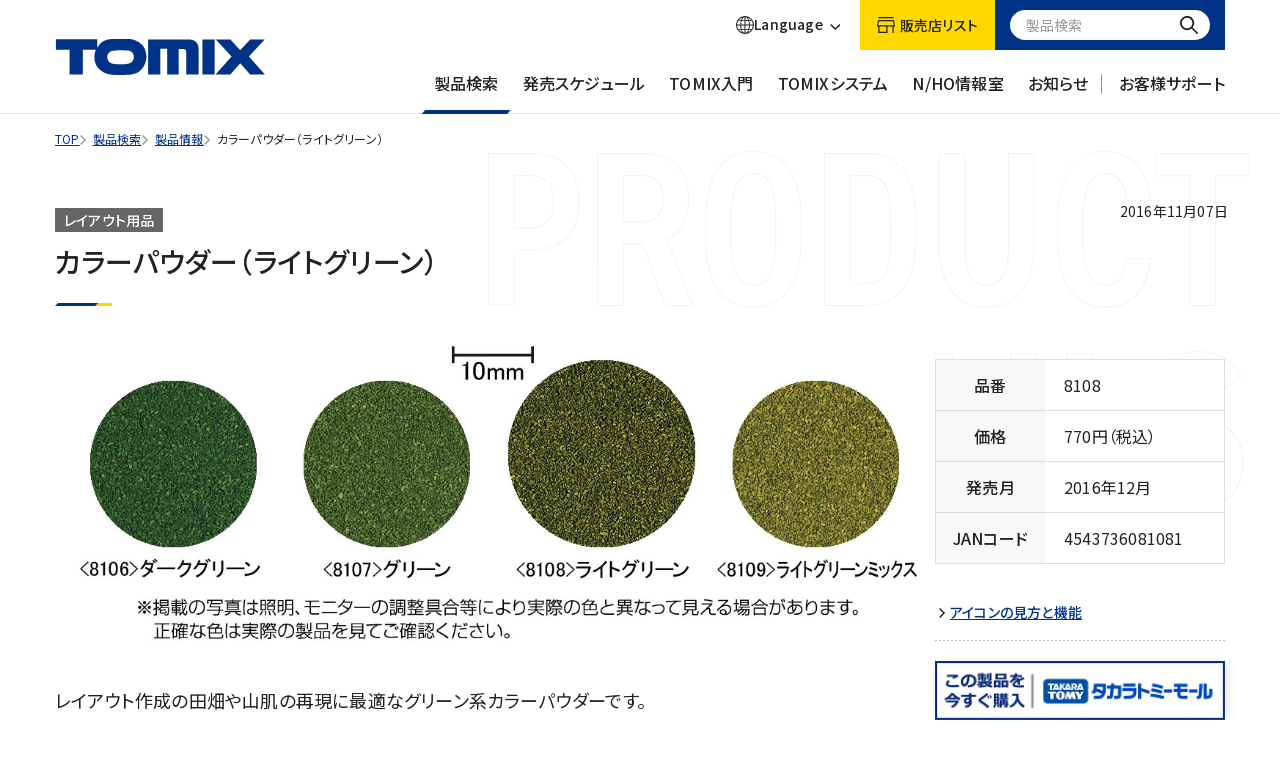

--- FILE ---
content_type: text/html; charset=UTF-8
request_url: https://www.tomytec.co.jp/tomix/products/n/8108.html
body_size: 208017
content:
<!DOCTYPE html>
<html lang="ja" class="no-js">
<head>
<meta charset="UTF-8" />
<meta name="viewport" content="width=device-width, initial-scale=1.0" />
<meta name="format-detection" content="telephone=no" />
<link rel="shortcut icon" href="/tomix/favicon.ico">
<link rel="apple-touch-icon" href="/tomix/apple-touch-icon.png" sizes="180x180" />

<title>カラーパウダー（ライトグリーン）｜製品情報｜製品検索｜鉄道模型 トミックス 公式サイト｜株式会社トミーテック</title>
<meta name="description" content="【カラーパウダー（ライトグリーン）｜製品情報｜製品検索】鉄道模型 トミックス 公式サイト（トミックス鉄道模型の最新情報が満載）" />

<!-- canonical -->
<link rel="canonical" href="https://www.tomytec.co.jp/tomix/products/n/8108.html">
<!-- ENd | canonical -->

<!-- OGP -->
<meta property="og:title" content="カラーパウダー（ライトグリーン）｜製品情報｜製品検索｜鉄道模型 トミックス 公式サイト｜株式会社トミーテック">
<meta property="og:type" content="article">
<meta property="og:description" content="【カラーパウダー（ライトグリーン）｜製品情報｜製品検索】鉄道模型 トミックス 公式サイト（トミックス鉄道模型の最新情報が満載）">
<meta property="og:url" content="https://www.tomytec.co.jp/tomix/products/n/8108.html">
<meta property="og:site_name" content="鉄道模型 トミックス 公式サイト｜株式会社トミーテック">
<meta property="og:image" content="https://www.tomytec.co.jp/tomix/products/img/8108.jpg">
<meta property="og:locale" content="ja_JP">
<meta name="twitter:card" content="summary_large_image">
<meta name="twitter:site" content="@tateishi_ayame">
<meta name="twitter:creator" content="@tateishi_ayame">
<meta name="twitter:title" content="カラーパウダー（ライトグリーン）｜製品情報｜製品検索｜鉄道模型 トミックス 公式サイト｜株式会社トミーテック">
<meta name="twitter:description" content="【カラーパウダー（ライトグリーン）｜製品情報｜製品検索】鉄道模型 トミックス 公式サイト（トミックス鉄道模型の最新情報が満載）">
<meta name="twitter:image" content="https://www.tomytec.co.jp/tomix/products/img/8108.jpg">
<!-- ENd | OGP -->

<!-- CSS -->
<link rel="stylesheet" href="/tomix/common/css/vendor/ress.min.css" />
<link rel="stylesheet" href="/tomix/common/css/common.css" />
<link rel="stylesheet" href="/tomix/common/css/vendor/swiper.min.css" />
<link rel="stylesheet" href="/tomix/common/css/vendor/magnific-popup.css" />
<link rel="stylesheet" href="/tomix/common/css/vendor/tippy.css" />
<link rel="stylesheet" href="//maxcdn.bootstrapcdn.com/font-awesome/4.3.0/css/font-awesome.min.css" />
<!-- END | CSS -->

<script src="/tomix/common/js/vendor/cssua.min.js"></script>

<!-- JSON-LD -->
<script type="application/ld+json">
{
"@context": "https://schema.org","@type": "BreadcrumbList","itemListElement": [{"@type": "ListItem","position": 1,"name": "TOP","item": "https://www.tomytec.co.jp/tomix/"
},{
"@type": "ListItem",
"position": 2,
"name": "製品検索",
"item": "https://www.tomytec.co.jp/tomix/products/"
},{
"@type": "ListItem",
"position": 3,
"name": "製品情報",
"item": "https://www.tomytec.co.jp/tomix/products/info/"
},{
"@type": "ListItem",
"position": 4,
"name": "カラーパウダー（ライトグリーン）",
"item": "https://www.tomytec.co.jp/tomix/products/n/8108.html"
}]
}
</script>
<!-- ENd | JSON-LD -->

<!-- Google Tag Manager -->
<script>(function(w,d,s,l,i){w[l]=w[l]||[];w[l].push({'gtm.start':
new Date().getTime(),event:'gtm.js'});var f=d.getElementsByTagName(s)[0],
j=d.createElement(s),dl=l!='dataLayer'?'&l='+l:'';j.async=true;j.src=
'//www.googletagmanager.com/gtm.js?id='+i+dl;f.parentNode.insertBefore(j,f);
})(window,document,'script','dataLayer','GTM-MZGSD6');</script>
<!-- End Google Tag Manager -->
<script src="https://d.shutto-translation.com/trans.js?id=70347"></script>
<script>
  __stt.on('setLangHit', function(event) {
    dataLayer.push({'event': 'shuttotrans_set_lang', 'shuttotrans_lang': event.lang});
  });
</script>
</head>
<body id="top">
<!-- Google Tag Manager -->
<noscript><iframe src="//www.googletagmanager.com/ns.html?id=GTM-MZGSD6"
height="0" width="0" style="display:none;visibility:hidden"></iframe></noscript>
<!-- End Google Tag Manager -->

<div class="renew">
  <header>
  <div class="renew-p-site-header">
    <div class="renew-p-site-header-sp-overlay u-display-none-lg"></div>
    <div class="renew-p-site-header-sp u-display-none-lg">
      <div class="c-container renew-p-site-header-sp-main -p-md -p-zero-xl -max-width-md">
        <h1 class="renew-p-site-header-sp-main__logo">
          <a class="renew-p-site-header-sp-main__logo-link" href="/tomix/">
            <img class="renew-p-site-header-sp-main__logo-img" src="/tomix/common/img/logo.svg" alt="TOMIX" />
          </a>
        </h1>
        <div class="renew-p-site-header-sp-main__right">
          <div class="renew-p-site-header-sp-main__internet">
            <div class="renew-p-site-header-sp-main__internet-select js-language-sp">
              <div class="renew-p-site-header-sp-main__internet-select-inner">
                <img class="renew-p-site-header-sp-main__internet-select-img" src="/tomix/common/img/icon_internet.svg" alt="Language" width="18" height="18">
                <p class="renew-p-site-header-sp-main__internet-select-text">Language</p>
              </div>
            </div>
            <div class="renew-p-site-header-sp-main__internet-language js-custom_trans_bar-sp" data-stt-langbar>
              <a class="c-text-link u-text-decoration-none renew-p-site-header-sp-main__internet-language-link" href="#" data-stt-changelang="ja" data-stt-ignore>日本語</a>
              <a class="c-text-link u-text-decoration-none renew-p-site-header-sp-main__internet-language-link" href="#" data-stt-changelang="en" data-stt-ignore>English</a>
            </div>
          </div>
          <a class="c-text-link u-text-decoration-none renew-p-site-header-sp-main__search" href="#">
            <img class="renew-p-site-header-sp-main__search-img" src="/tomix/common/img/icon_search_k.svg" alt="Language" width="18" height="18">
            <span class="renew-p-site-header-sp-main__search-text">製品検索</span>
          </a>
          <a class="renew-p-site-header-sp-main__button" href="#"><span class="renew-p-site-header-sp-main__button-line"></span></a>
        </div>
      </div>
      <div class="renew-p-site-header-sp-bg">
        <div class="renew-p-site-header-sp-menu">
          <div class="renew-p-site-header-sp-menu__inner">
            <ul class="renew-p-site-header-sp-menu-accordion">
              <li class="renew-p-site-header-sp-menu-accordion__level-1-item">
                <a class="c-text-link u-text-decoration-none renew-p-site-header-sp-menu-accordion__level-1-accordion" href="#">製品検索</a>
                <div class="renew-p-site-header-sp-menu-accordion__level-2 -search">
                  <ul class="renew-p-site-header-sp-menu-accordion__level-2-inner">
                    <li class="renew-p-site-header-sp-menu-accordion__level-2-item">
                      <a class="c-text-link u-text-decoration-none renew-p-site-header-sp-menu-accordion__level-2-link" href="/tomix/products/">製品検索一覧</a>
                      <span class="renew-p-site-header-sp-menu-accordion__level-2-arrow"></span>
                    </li>
                    <li class="renew-p-site-header-sp-menu-accordion__level-2-item">
                      <div class="c-container renew-p-site-header-sp-menu-accordion__level-3 -p-md -p-zero-xl -max-width-md">
                        <p class="renew-p-site-header-sp-menu-accordion__level-3-title">Nゲージ</p>
                        <ul class="renew-p-site-header-sp-menu-accordion__level-3-inner">
                          <li class="renew-p-site-header-sp-menu-accordion__level-3-item">
                            <a class="c-text-link u-text-decoration-none renew-p-site-header-sp-menu-accordion__level-3-link -icon-01" href="/tomix/products/info/?category=cat-carset">
                              <img class="renew-p-site-header-sp-menu-accordion__level-3-img" src="/tomix/common/img/icon_category_01.svg" alt="車両を探す" />
                              <p class="renew-p-site-header-sp-menu-accordion__level-3-text">車両を探す</p>
                              <span class="renew-p-site-header-sp-menu-accordion__level-3-arrow"></span>
                            </a>
                          </li>
                          <li class="renew-p-site-header-sp-menu-accordion__level-3-item">
                            <a class="c-text-link u-text-decoration-none renew-p-site-header-sp-menu-accordion__level-3-link -icon-02" href="/tomix/products/info/?category=cat-cont">
                              <img class="renew-p-site-header-sp-menu-accordion__level-3-img" src="/tomix/common/img/icon_category_02.svg" alt="制御機器を探す" />
                              <p class="renew-p-site-header-sp-menu-accordion__level-3-text">制御機器を探す</p>
                              <span class="renew-p-site-header-sp-menu-accordion__level-3-arrow"></span>
                            </a>
                          </li>
                          <li class="renew-p-site-header-sp-menu-accordion__level-3-item">
                            <a class="c-text-link u-text-decoration-none renew-p-site-header-sp-menu-accordion__level-3-link -icon-03" href="/tomix/products/info/?category=cat-rail">
                              <img class="renew-p-site-header-sp-menu-accordion__level-3-img" src="/tomix/common/img/icon_category_03.svg" alt="レールを探す" />
                              <p class="renew-p-site-header-sp-menu-accordion__level-3-text">レールを探す</p>
                              <span class="renew-p-site-header-sp-menu-accordion__level-3-arrow"></span>
                            </a>
                          </li>
                          <li class="renew-p-site-header-sp-menu-accordion__level-3-item">
                            <a class="c-text-link u-text-decoration-none renew-p-site-header-sp-menu-accordion__level-3-link -icon-04" href="/tomix/products/info/?category=cat-struct">
                              <img class="renew-p-site-header-sp-menu-accordion__level-3-img" src="/tomix/common/img/icon_category_04.svg" alt="建物を探す" />
                              <p class="renew-p-site-header-sp-menu-accordion__level-3-text">建物を探す</p>
                              <span class="renew-p-site-header-sp-menu-accordion__level-3-arrow"></span>
                            </a>
                          </li>
                          <li class="renew-p-site-header-sp-menu-accordion__level-3-item">
                            <a class="c-text-link u-text-decoration-none renew-p-site-header-sp-menu-accordion__level-3-link -icon-05" href="/tomix/products/info/?category=cat-etc">
                              <img class="renew-p-site-header-sp-menu-accordion__level-3-img" src="/tomix/common/img/icon_category_05.svg" alt="その他を探す" />
                              <p class="renew-p-site-header-sp-menu-accordion__level-3-text">その他を探す</p>
                              <span class="renew-p-site-header-sp-menu-accordion__level-3-arrow"></span>
                            </a>
                          </li>
                          <li class="renew-p-site-header-sp-menu-accordion__level-3-item">
                            <a class="c-text-link u-text-decoration-none renew-p-site-header-sp-menu-accordion__level-3-link -icon-06" href="/tomix/products/info/?category=cat-oparts">
                              <img class="renew-p-site-header-sp-menu-accordion__level-3-img" src="/tomix/common/img/icon_category_06.svg" alt="オプショナルパーツを探す" />
                              <p class="renew-p-site-header-sp-menu-accordion__level-3-text">オプショナルパーツを探す</p>
                              <span class="renew-p-site-header-sp-menu-accordion__level-3-arrow"></span>
                            </a>
                          </li>
                          <li class="renew-p-site-header-sp-menu-accordion__level-3-item">
                            <a class="c-text-link u-text-decoration-none renew-p-site-header-sp-menu-accordion__level-3-link -icon-06" href="/tomix/products/info/?category=cat-parts">
                              <img class="renew-p-site-header-sp-menu-accordion__level-3-img" src="/tomix/common/img/icon_category_07.svg" alt="分売パーツを探す" />
                              <p class="renew-p-site-header-sp-menu-accordion__level-3-text">分売パーツを探す</p>
                              <span class="renew-p-site-header-sp-menu-accordion__level-3-arrow"></span>
                            </a>
                          </li>
                        </ul>
                        <p class="renew-p-site-header-sp-menu-accordion__level-3-title">1/80スケール16.5mmゲージ</p>
                        <ul class="renew-p-site-header-sp-menu-accordion__level-3-inner">
                          <li class="renew-p-site-header-sp-menu-accordion__level-3-item">
                            <a class="c-text-link u-text-decoration-none renew-p-site-header-sp-menu-accordion__level-3-link -icon-07" href="/tomix/products/info/?category=ho-cat-carset">
                              <img class="renew-p-site-header-sp-menu-accordion__level-3-img" src="/tomix/common/img/icon_category_08.svg" alt="車両を探す" />
                              <p class="renew-p-site-header-sp-menu-accordion__level-3-text">車両を探す</p>
                              <span class="renew-p-site-header-sp-menu-accordion__level-3-arrow"></span>
                            </a>
                          </li>
                          <li class="renew-p-site-header-sp-menu-accordion__level-3-item">
                            <a class="c-text-link u-text-decoration-none renew-p-site-header-sp-menu-accordion__level-3-link -icon-08" href="/tomix/products/info/?category=ho-cat-etc">
                              <img class="renew-p-site-header-sp-menu-accordion__level-3-img" src="/tomix/common/img/icon_category_09.svg" alt="その他を探す" />
                              <p class="renew-p-site-header-sp-menu-accordion__level-3-text">その他を探す</p>
                              <span class="renew-p-site-header-sp-menu-accordion__level-3-arrow"></span>
                            </a>
                          </li>
                          <li class="renew-p-site-header-sp-menu-accordion__level-3-item">
                            <a class="c-text-link u-text-decoration-none renew-p-site-header-sp-menu-accordion__level-3-link -icon-06" href="/tomix/products/info/?category=ho-cat-oparts">
                              <img class="renew-p-site-header-sp-menu-accordion__level-3-img" src="/tomix/common/img/icon_category_10.svg" alt="オプショナルパーツを探す" />
                              <p class="renew-p-site-header-sp-menu-accordion__level-3-text">オプショナルパーツを探す</p>
                              <span class="renew-p-site-header-sp-menu-accordion__level-3-arrow"></span>
                            </a>
                          </li>
                          <li class="renew-p-site-header-sp-menu-accordion__level-3-item">
                            <a class="c-text-link u-text-decoration-none renew-p-site-header-sp-menu-accordion__level-3-link -icon-06" href="/tomix/products/info/?category=ho-cat-parts">
                              <img class="renew-p-site-header-sp-menu-accordion__level-3-img" src="/tomix/common/img/icon_category_11.svg" alt="分売パーツを探す" />
                              <p class="renew-p-site-header-sp-menu-accordion__level-3-text">分売パーツを探す</p>
                              <span class="renew-p-site-header-sp-menu-accordion__level-3-arrow"></span>
                            </a>
                          </li>
                        </ul>
                        <hr class="renew-p-site-header-sp-menu-accordion__level-3-border" />
                        <a class="c-text-link u-text-decoration-none renew-p-site-header-sp-menu-accordion__level-3-link-archive" href="/tomix/information/">掲載物アーカイブ</a>
                        <div class="c-container p-products-search -p-md -p-zero-xl -max-width-md">
                          <form class="js-search-form p-products-search__items" action="/tomix/products/info/">
                            <div class="p-products-search__item">
                              <label class="p-products-search__item-label">検索ワード</label>
                              <div class="p-products-search__item-input">
                                <input class="c-text-field__input p-products-search__input -word" type="search" name="q" autocomplete="off" placeholder="検索ワードを入力" />
                              </div>
                            </div>
                            <div class="p-products-search__item">
                              <label class="p-products-search__item-label u-display-none-md">発売時期</label>
                              <label class="p-products-search__item-label u-display-none u-display-block-md">発売時期</label>
                              <div class="js-year-output p-products-search__item-input">
                                <div class="js-search-select-target-parents p-products-search__arrow">
                                  <select class="js-search-select-target js-year-output-select c-select__label p-products-search__select u-display-none-md" name="year">
                                    <option value="">すべて</option>
                                  </select>
                                  <div class="p-products-search-pc -year u-display-none u-display-block-md">
                                    <div class="p-products-search-pc__inner">
                                      <div class="js-products-search-pc__text p-products-search-pc__text">すべて</div>
                                      <ul class="js-year-output-list js-products-search-pc__list p-products-search-pc__list">
                                        <li class="js-search-select js-products-search-pc__list-item p-products-search-pc__list-item" data-select=""><p class="js-products-search-pc__list-text p-products-search-pc__list-text -current">すべて</p></li>
                                      </ul>
                                    </div>
                                  </div>
                                </div>
                                <span class="p-products-search__text">年</span>
                                <div class="js-search-select-target-parents p-products-search__arrow">
                                  <select class="js-search-select-target c-select__label p-products-search__select u-display-none-md" name="month">
                                    <option value="">すべて</option>
                                    <option value="1">1</option>
                                    <option value="2">2</option>
                                    <option value="3">3</option>
                                    <option value="4">4</option>
                                    <option value="5">5</option>
                                    <option value="6">6</option>
                                    <option value="7">7</option>
                                    <option value="8">8</option>
                                    <option value="9">9</option>
                                    <option value="10">10</option>
                                    <option value="11">11</option>
                                    <option value="12">12</option>
                                  </select>
                                  <div class="p-products-search-pc -month u-display-none u-display-block-md">
                                    <div class="p-products-search-pc__inner">
                                      <div class="js-products-search-pc__text p-products-search-pc__text">すべて</div>
                                      <ul class="js-products-search-pc__list p-products-search-pc__list">
                                        <li class="js-search-select js-products-search-pc__list-item p-products-search-pc__list-item" data-select=""><p class="js-products-search-pc__list-text p-products-search-pc__list-text -current">すべて</p></li>
                                        <li class="js-search-select js-products-search-pc__list-item p-products-search-pc__list-item" data-select="1"><p class="js-products-search-pc__list-text p-products-search-pc__list-text">1</p></li>
                                        <li class="js-search-select js-products-search-pc__list-item p-products-search-pc__list-item" data-select="2"><p class="js-products-search-pc__list-text p-products-search-pc__list-text">2</p></li>
                                        <li class="js-search-select js-products-search-pc__list-item p-products-search-pc__list-item" data-select="3"><p class="js-products-search-pc__list-text p-products-search-pc__list-text">3</p></li>
                                        <li class="js-search-select js-products-search-pc__list-item p-products-search-pc__list-item" data-select="4"><p class="js-products-search-pc__list-text p-products-search-pc__list-text">4</p></li>
                                        <li class="js-search-select js-products-search-pc__list-item p-products-search-pc__list-item" data-select="5"><p class="js-products-search-pc__list-text p-products-search-pc__list-text">5</p></li>
                                        <li class="js-search-select js-products-search-pc__list-item p-products-search-pc__list-item" data-select="6"><p class="js-products-search-pc__list-text p-products-search-pc__list-text">6</p></li>
                                        <li class="js-search-select js-products-search-pc__list-item p-products-search-pc__list-item" data-select="7"><p class="js-products-search-pc__list-text p-products-search-pc__list-text">7</p></li>
                                        <li class="js-search-select js-products-search-pc__list-item p-products-search-pc__list-item" data-select="8"><p class="js-products-search-pc__list-text p-products-search-pc__list-text">8</p></li>
                                        <li class="js-search-select js-products-search-pc__list-item p-products-search-pc__list-item" data-select="9"><p class="js-products-search-pc__list-text p-products-search-pc__list-text">9</p></li>
                                        <li class="js-search-select js-products-search-pc__list-item p-products-search-pc__list-item" data-select="10"><p class="js-products-search-pc__list-text p-products-search-pc__list-text">10</p></li>
                                        <li class="js-search-select js-products-search-pc__list-item p-products-search-pc__list-item" data-select="11"><p class="js-products-search-pc__list-text p-products-search-pc__list-text">11</p></li>
                                        <li class="js-search-select js-products-search-pc__list-item p-products-search-pc__list-item" data-select="12"><p class="js-products-search-pc__list-text p-products-search-pc__list-text">12</p></li>
                                      </ul>
                                    </div>
                                  </div>
                                </div>
                                <span class="p-products-search__text">月</span>
                              </div>
                            </div>
                            <div class="p-products-search__item">
                              <label class="p-products-search__item-label u-display-none-md">カテゴリ</label>
                              <label class="p-products-search__item-label u-display-none u-display-block-md">カテゴリ</label>
                              <div class="p-products-search__item-input">
                                <div class="js-search-select-target-parents p-products-search__arrow">
                                  <select class="js-search-select-target c-select__label p-products-search__input u-display-none-md" name="category">
                                    <option value="">すべての製品（N/HO）</option>
                                    <optgroup label="Nゲージ">
                                      <option value="N">すべての製品（N）</option>
                                      <option value="cat-carset">車両（N）</option>
                                      <option value="cat-cont">制御機器（N）</option>
                                      <option value="cat-rail">レール（N）</option>
                                      <option value="cat-struct">建物（N）</option>
                                      <option value="cat-etc">その他（N）</option>
                                      <option value="cat-oparts">オプショナルパーツ（N）</option>
                                      <option value="cat-parts">分売パーツ（N）</option>
                                    </optgroup>
                                    <optgroup label="1/80スケール16.5mmゲージ">
                                      <option value="HO">すべての製品（HO）</option>
                                      <option value="ho-cat-carset">車両（HO）</option>
                                      <option value="ho-cat-etc">その他（HO）</option>
                                      <option value="ho-cat-oparts">オプショナルパーツ（HO）</option>
                                      <option value="ho-cat-parts">分売パーツ（HO）</option>
                                    </optgroup>
                                  </select>
                                  <div class="p-products-search-pc u-display-none u-display-block-md">
                                    <div class="p-products-search-pc__inner">
                                      <div class="js-products-search-pc__text p-products-search-pc__text">すべての製品<span class="p-products-search-pc__text-label">（N/HO）</span></div>
                                      <ul class="js-products-search-pc__list p-products-search-pc__list">
                                        <li class="js-search-select js-products-search-pc__list-item p-products-search-pc__list-item" data-select="">
                                          <p class="js-products-search-pc__list-text p-products-search-pc__list-text -current">すべての製品<span class="p-products-search-pc__list-text-label">（N/HO）</span></p>
                                        </li>
                                        <li class="js-products-search-pc__list-item p-products-search-pc__list-item"><p class="js-products-search-pc__list-category p-products-search-pc__list-category">Nゲージ</p></li>
                                        <li class="js-search-select js-products-search-pc__list-item p-products-search-pc__list-item" data-select="N">
                                          <p class="js-products-search-pc__list-text p-products-search-pc__list-text">すべての製品<span class="p-products-search-pc__list-text-label">（N）</span></p>
                                        </li>
                                        <li class="js-search-select js-products-search-pc__list-item p-products-search-pc__list-item" data-select="cat-carset">
                                          <p class="js-products-search-pc__list-text p-products-search-pc__list-text">車両<span class="p-products-search-pc__list-text-label">（N）</span></p>
                                        </li>
                                        <li class="js-search-select js-products-search-pc__list-item p-products-search-pc__list-item" data-select="cat-cont">
                                          <p class="js-products-search-pc__list-text p-products-search-pc__list-text">制御機器<span class="p-products-search-pc__list-text-label">（N）</span></p>
                                        </li>
                                        <li class="js-search-select js-products-search-pc__list-item p-products-search-pc__list-item" data-select="cat-rail">
                                          <p class="js-products-search-pc__list-text p-products-search-pc__list-text">レール<span class="p-products-search-pc__list-text-label">（N）</span></p>
                                        </li>
                                        <li class="js-search-select js-products-search-pc__list-item p-products-search-pc__list-item" data-select="cat-struct">
                                          <p class="js-products-search-pc__list-text p-products-search-pc__list-text">建物<span class="p-products-search-pc__list-text-label">（N）</span></p>
                                        </li>
                                        <li class="js-search-select js-products-search-pc__list-item p-products-search-pc__list-item" data-select="cat-etc">
                                          <p class="js-products-search-pc__list-text p-products-search-pc__list-text">その他<span class="p-products-search-pc__list-text-label">（N）</span></p>
                                        </li>
                                        <li class="js-search-select js-products-search-pc__list-item p-products-search-pc__list-item" data-select="cat-oparts">
                                          <p class="js-products-search-pc__list-text p-products-search-pc__list-text">オプショナルパーツ<span class="p-products-search-pc__list-text-label">（N）</span></p>
                                        </li>
                                        <li class="js-search-select js-products-search-pc__list-item p-products-search-pc__list-item" data-select="cat-parts">
                                          <p class="js-products-search-pc__list-text p-products-search-pc__list-text">分売パーツ<span class="p-products-search-pc__list-text-label">（N）</span></p>
                                        </li>
                                        <li class="js-products-search-pc__list-item p-products-search-pc__list-item"><p class="js-products-search-pc__list-category p-products-search-pc__list-category">1/80スケール16.5mmゲージ</p></li>
                                        <li class="js-search-select js-products-search-pc__list-item p-products-search-pc__list-item" data-select="HO">
                                          <p class="js-products-search-pc__list-text p-products-search-pc__list-text">すべての製品<span class="p-products-search-pc__list-text-label">（HO）</span></p>
                                        </li>
                                        <li class="js-search-select js-products-search-pc__list-item p-products-search-pc__list-item" data-select="ho-cat-carset">
                                          <p class="js-products-search-pc__list-text p-products-search-pc__list-text">車両<span class="p-products-search-pc__list-text-label">（HO）</span></p>
                                        </li>
                                        <li class="js-search-select js-products-search-pc__list-item p-products-search-pc__list-item" data-select="ho-cat-etc">
                                          <p class="js-products-search-pc__list-text p-products-search-pc__list-text">その他<span class="p-products-search-pc__list-text-label">（HO）</span></p>
                                        </li>
                                        <li class="js-search-select js-products-search-pc__list-item p-products-search-pc__list-item" data-select="ho-cat-oparts">
                                          <p class="js-products-search-pc__list-text p-products-search-pc__list-text">オプショナルパーツ<span class="p-products-search-pc__list-text-label">（HO）</span></p>
                                        </li>
                                        <li class="js-search-select js-products-search-pc__list-item p-products-search-pc__list-item" data-select="ho-cat-parts">
                                          <p class="js-products-search-pc__list-text p-products-search-pc__list-text">分売パーツ<span class="p-products-search-pc__list-text-label">（HO）</span></p>
                                        </li>
                                      </ul>
                                    </div>
                                  </div>
                                </div>
                              </div>
                            </div>
                            <div class="p-products-search__item">
                              <div class="p-products-search__item-input">
                                <button class="c-button p-products-search-button" type="submit" onclick="productsValueContainerFunction(event)"">この条件で<br class="p-products-search__br u-display-none u-display-block-lg" />検索</button>
                                <!-- <a class="c-button p-products-search-button" href="/tomix/products/info/">この条件で<br class="p-products-search__br u-display-none u-display-block-lg" />検索</a> -->
                              </div>
                            </div>
                          </form>
                          <ul class="p-products-search__notes">
                            <li class="p-products-search__note">※品番、キーワード、NEW、またはJANコードを入力してください。</li>
                            <li class="p-products-search__note">※部分一致で検索するため、3文字以上での検索をお勧めします。(JANコードは全一致)</li>
                          </ul>
                        </div>
                      </div>
                    </li>
                  </ul>
                </div>
              </li>
            </ul>
            <ul class="renew-p-site-header-sp-menu-accordion">
              <li class="renew-p-site-header-sp-menu-accordion__level-1-item">
                <a class="c-text-link u-text-decoration-none renew-p-site-header-sp-menu-accordion__level-1-accordion" href="#">発売スケジュール</a>
                <div class="renew-p-site-header-sp-menu-accordion__level-2">
                  <ul class="renew-p-site-header-sp-menu-accordion__level-2-inner -schedule">
                    <li class="renew-p-site-header-sp-menu-accordion__level-2-item">
                      <div class="c-container renew-p-site-header-sp-menu-accordion__level-3 -p-md -p-zero-xl -max-width-md">
                        <p class="renew-p-site-header-sp-menu-accordion__level-3-title -schedule">発売予定の製品</p>
                        <ul class="renew-p-site-header-sp-menu-accordion__level-3-inner">
                          <li class="renew-p-site-header-sp-menu-accordion__level-3-item-schedule">
                            <a class="c-text-link u-text-decoration-none renew-p-site-header-sp-menu-accordion__level-3-link-schedule" href="/tomix/schedule/">
                              <p class="renew-p-site-header-sp-menu-accordion__level-3-text-schedule">今月以降の製品</p>
                              <span class="renew-p-site-header-sp-menu-accordion__level-3-arrow"></span>
                            </a>
                          </li>
                          <li class="renew-p-site-header-sp-menu-accordion__level-3-item-schedule">
                            <a class="c-text-link u-text-decoration-none renew-p-site-header-sp-menu-accordion__level-3-link-schedule" href="/tomix/announce/">
                              <p class="renew-p-site-header-sp-menu-accordion__level-3-text-schedule">製品化決定</p>
                              <span class="renew-p-site-header-sp-menu-accordion__level-3-arrow"></span>
                            </a>
                          </li>
                        </ul>
                        <p class="renew-p-site-header-sp-menu-accordion__level-3-title -schedule2">発売済みの製品</p>
                        <ul class="renew-p-site-header-sp-menu-accordion__level-3-inner">
                          <li class="renew-p-site-header-sp-menu-accordion__level-3-item-schedule">
                            <a class="c-text-link u-text-decoration-none renew-p-site-header-sp-menu-accordion__level-3-link-schedule" href="/tomix/schedule/lastmonth.html">
                              <p class="renew-p-site-header-sp-menu-accordion__level-3-text-schedule">先月までの製品</p>
                              <span class="renew-p-site-header-sp-menu-accordion__level-3-arrow"></span>
                            </a>
                          </li>
                        </ul>
                      </div>
                    </li>
                  </ul>
                </div>
              </li>
            </ul>
            <ul class="renew-p-site-header-sp-menu-accordion">
              <li class="renew-p-site-header-sp-menu-accordion__level-1-item">
                <a class="c-text-link u-text-decoration-none renew-p-site-header-sp-menu-accordion__level-1-accordion" href="#">TOMIX入門</a>
                <div class="renew-p-site-header-sp-menu-accordion__level-2">
                  <ul class="renew-p-site-header-sp-menu-accordion__level-2-inner">
                    <li class="renew-p-site-header-sp-menu-accordion__level-2-item">
                      <a class="c-text-link u-text-decoration-none renew-p-site-header-sp-menu-accordion__level-2-link" href="/tomix/nyumon/">TOMIX入門トップ</a>
                      <span class="renew-p-site-header-sp-menu-accordion__level-2-arrow"></span>
                    </li>
                    <li class="renew-p-site-header-sp-menu-accordion__level-2-item">
                      <div class="c-container renew-p-site-header-sp-menu-accordion__level-3 -p-md -p-zero-xl -max-width-md">
                        <ul class="renew-p-site-header-sp-menu-accordion__level-3-inner-beginner">
                          <li class="renew-p-site-header-sp-menu-accordion__level-3-item-beginner">
                            <a class="c-text-link u-text-decoration-none renew-p-site-header-sp-menu-accordion__level-3-link-beginner" href="/tomix/nyumon/beginner.html">
                              <img class="renew-p-site-header-sp-menu-accordion__level-3-img-beginner" src="/tomix/nyumon/img/beginner_photo01.jpg" alt="鉄道模型基礎知識" />
                              <p class="renew-p-site-header-sp-menu-accordion__level-3-text-beginner">鉄道模型基礎知識</p>
                            </a>
                          </li>
                          <li class="renew-p-site-header-sp-menu-accordion__level-3-item-beginner">
                            <a class="c-text-link u-text-decoration-none renew-p-site-header-sp-menu-accordion__level-3-link-beginner" href="/tomix/nyumon/basicset.html">
                              <img class="renew-p-site-header-sp-menu-accordion__level-3-img-beginner" src="/tomix/nyumon/img/beginner_photo02.jpg" alt="オールインワンセット" />
                              <p class="renew-p-site-header-sp-menu-accordion__level-3-text-beginner">オールインワンセット</p>
                            </a>
                          </li>
                          <li class="renew-p-site-header-sp-menu-accordion__level-3-item-beginner">
                            <a class="c-text-link u-text-decoration-none renew-p-site-header-sp-menu-accordion__level-3-link-beginner" href="/tomix/nyumon/railcar.html">
                              <img class="renew-p-site-header-sp-menu-accordion__level-3-img-beginner" src="/tomix/nyumon/img/beginner_photo03.jpg" alt="マイプラン＋車両セット" />
                              <p class="renew-p-site-header-sp-menu-accordion__level-3-text-beginner">マイプラン＋車両セット</p>
                            </a>
                          </li>
                          <li class="renew-p-site-header-sp-menu-accordion__level-3-item-beginner">
                            <a class="c-text-link u-text-decoration-none renew-p-site-header-sp-menu-accordion__level-3-link-beginner" href="/tomix/nyumon/tomixrail.html">
                              <img class="renew-p-site-header-sp-menu-accordion__level-3-img-beginner" src="/tomix/nyumon/img/beginner_photo04.jpg" alt="レールラインナップ" />
                              <p class="renew-p-site-header-sp-menu-accordion__level-3-text-beginner">レールラインナップ</p>
                            </a>
                          </li>
                          <li class="renew-p-site-header-sp-menu-accordion__level-3-item-beginner">
                            <a class="c-text-link u-text-decoration-none renew-p-site-header-sp-menu-accordion__level-3-link-beginner" href="/tomix/nyumon/railtype.html">
                              <img class="renew-p-site-header-sp-menu-accordion__level-3-img-beginner" src="/tomix/nyumon/img/beginner_photo05.jpg" alt="レイアウトプラン" />
                              <p class="renew-p-site-header-sp-menu-accordion__level-3-text-beginner">レイアウトプラン</p>
                            </a>
                          </li>
                          <li class="renew-p-site-header-sp-menu-accordion__level-3-item-beginner">
                            <a class="c-text-link u-text-decoration-none renew-p-site-header-sp-menu-accordion__level-3-link-beginner" href="/tomix/nyumon/layout.html">
                              <img class="renew-p-site-header-sp-menu-accordion__level-3-img-beginner" src="/tomix/nyumon/img/beginner_photo06.jpg" alt="ジオラマ製作" />
                              <p class="renew-p-site-header-sp-menu-accordion__level-3-text-beginner">ジオラマ製作</p>
                            </a>
                          </li>
                          <li class="renew-p-site-header-sp-menu-accordion__level-3-item-beginner">
                            <a class="c-text-link u-text-decoration-none renew-p-site-header-sp-menu-accordion__level-3-link-beginner" href="/tomix/firstcarmuseum.html">
                              <img class="renew-p-site-header-sp-menu-accordion__level-3-img-beginner" src="/tomix/nyumon/img/beginner_photo07.jpg" alt="FIRST CAR MUSEUM" />
                              <p class="renew-p-site-header-sp-menu-accordion__level-3-text-beginner">FIRST CAR MUSEUM</p>
                            </a>
                          </li>
                          <li class="renew-p-site-header-sp-menu-accordion__level-3-item-beginner">
                            <a class="c-text-link u-text-decoration-none renew-p-site-header-sp-menu-accordion__level-3-link-beginner" href="/tomix40th/" target="_blank">
                              <img class="renew-p-site-header-sp-menu-accordion__level-3-img-beginner" src="/tomix/nyumon/img/beginner_photo08.jpg" alt="トミックスアーカイブ" />
                              <p class="renew-p-site-header-sp-menu-accordion__level-3-text-beginner">トミックスアーカイブ</p>
                            </a>
                          </li>
                        </ul>
                      </div>
                    </li>
                  </ul>
                </div>
              </li>
            </ul>
            <ul class="renew-p-site-header-sp-menu-accordion">
              <li class="renew-p-site-header-sp-menu-accordion__level-1-item">
                <a class="c-text-link u-text-decoration-none renew-p-site-header-sp-menu-accordion__level-1-accordion" href="#">TOMIXシステム</a>
                <div class="renew-p-site-header-sp-menu-accordion__level-2">
                  <ul class="renew-p-site-header-sp-menu-accordion__level-2-inner">
                    <li class="renew-p-site-header-sp-menu-accordion__level-2-item">
                      <a class="c-text-link u-text-decoration-none renew-p-site-header-sp-menu-accordion__level-2-link" href="/tomix/necst/">TOMIXシステム一覧</a>
                      <span class="renew-p-site-header-sp-menu-accordion__level-2-arrow"></span>
                    </li>
                    <li class="renew-p-site-header-sp-menu-accordion__level-2-item">
                      <div class="c-container renew-p-site-header-sp-menu-accordion__level-3 -p-md -p-zero-xl -max-width-md">
                        <ul class="renew-p-site-header-sp-menu-accordion__level-3-inner-beginner">
                          <li class="renew-p-site-header-sp-menu-accordion__level-3-item-beginner">
                            <a class="c-text-link u-text-decoration-none renew-p-site-header-sp-menu-accordion__level-3-link-beginner" href="/tomix/necst/soundunit/">
                              <img class="renew-p-site-header-sp-menu-accordion__level-3-img-beginner" src="/tomix/necst/img/menu_soundunit.jpg" alt="ホーム用サウンドユニット" />
                              <p class="renew-p-site-header-sp-menu-accordion__level-3-text-beginner">ホーム用サウンドユニット</p>
                            </a>
                          </li>
                          <li class="renew-p-site-header-sp-menu-accordion__level-3-item-beginner">
                            <a class="c-text-link u-text-decoration-none renew-p-site-header-sp-menu-accordion__level-3-link-beginner" href="/tomix/necst/5701tnos/">
                              <img class="renew-p-site-header-sp-menu-accordion__level-3-img-beginner" src="/tomix/necst/img/menu_tnos.jpg" alt="TNOS新制御システム" />
                              <p class="renew-p-site-header-sp-menu-accordion__level-3-text-beginner">TNOS新制御システム</p>
                            </a>
                          </li>
                          <li class="renew-p-site-header-sp-menu-accordion__level-3-item-beginner">
                            <a class="c-text-link u-text-decoration-none renew-p-site-header-sp-menu-accordion__level-3-link-beginner" href="/tomix/necst/5594camera/">
                              <img class="renew-p-site-header-sp-menu-accordion__level-3-img-beginner" src="/tomix/necst/img/menu_5594.jpg" alt="車載カメラシステム" />
                              <p class="renew-p-site-header-sp-menu-accordion__level-3-text-beginner">車載カメラシステム</p>
                            </a>
                          </li>
                          <li class="renew-p-site-header-sp-menu-accordion__level-3-item-beginner">
                            <a class="c-text-link u-text-decoration-none renew-p-site-header-sp-menu-accordion__level-3-link-beginner" href="/tomix/necst/5517du101/">
                              <img class="renew-p-site-header-sp-menu-accordion__level-3-img-beginner" src="/tomix/necst/img/menu_5517.jpg" alt="パワーユニットN-DU101-CL" />
                              <p class="renew-p-site-header-sp-menu-accordion__level-3-text-beginner">パワーユニット<br class="u-display-none-md" />N-DU101-CL</p>
                            </a>
                          </li>
                          <li class="renew-p-site-header-sp-menu-accordion__level-3-item-beginner">
                            <a class="c-text-link u-text-decoration-none renew-p-site-header-sp-menu-accordion__level-3-link-beginner" href="/tomix/necst/nwl10cl/">
                              <img class="renew-p-site-header-sp-menu-accordion__level-3-img-beginner" src="/tomix/necst/img/menu_tcs.jpg" alt="ワイヤレス・パワーユニットN-WL10-CL" />
                              <p class="renew-p-site-header-sp-menu-accordion__level-3-text-beginner">ワイヤレス・パワーユニット<br />N-WL10-CL</p>
                            </a>
                          </li>
                          <li class="renew-p-site-header-sp-menu-accordion__level-3-item-beginner">
                            <a class="c-text-link u-text-decoration-none renew-p-site-header-sp-menu-accordion__level-3-link-beginner" href="/tomix/necst/autounitn/">
                              <img class="renew-p-site-header-sp-menu-accordion__level-3-img-beginner" src="/tomix/necst/img/menu_5563.jpg" alt="自動運転ユニット" />
                              <p class="renew-p-site-header-sp-menu-accordion__level-3-text-beginner">自動運転ユニット</p>
                            </a>
                          </li>
                          <li class="renew-p-site-header-sp-menu-accordion__level-3-item-beginner">
                            <a class="c-text-link u-text-decoration-none renew-p-site-header-sp-menu-accordion__level-3-link-beginner" href="/tomix/necst/autocrossing/">
                              <img class="renew-p-site-header-sp-menu-accordion__level-3-img-beginner" src="/tomix/necst/img/menu_5569.jpg" alt="自動踏切" />
                              <p class="renew-p-site-header-sp-menu-accordion__level-3-text-beginner">自動踏切</p>
                            </a>
                          </li>
                          <li class="renew-p-site-header-sp-menu-accordion__level-3-item-beginner">
                            <a class="c-text-link u-text-decoration-none renew-p-site-header-sp-menu-accordion__level-3-link-beginner" href="https://layouter.tomytec.co.jp/">
                              <img class="renew-p-site-header-sp-menu-accordion__level-3-img-beginner" src="/tomix/necst/img/menu_6924.gif" alt="トミックス鉄道模型レイアウター" />
                              <p class="renew-p-site-header-sp-menu-accordion__level-3-text-beginner">トミックス鉄道模型<br />レイアウター</p>
                            </a>
                          </li>
                        </ul>
                      </div>
                    </li>
                  </ul>
                </div>
              </li>
            </ul>
            <ul class="renew-p-site-header-sp-menu-accordion">
              <li class="renew-p-site-header-sp-menu-accordion__level-1-item">
                <a class="c-text-link u-text-decoration-none renew-p-site-header-sp-menu-accordion__level-1-accordion" href="#">N/HO情報室</a>
                <div class="renew-p-site-header-sp-menu-accordion__level-2">
                  <ul class="renew-p-site-header-sp-menu-accordion__level-2-inner">
                    <li class="renew-p-site-header-sp-menu-accordion__level-2-item">
                      <div class="c-container renew-p-site-header-sp-menu-accordion__level-3 -p-md -p-zero-xl -max-width-md">
                        <ul class="renew-p-site-header-sp-menu-accordion__level-3-inner -nho">
                          <li class="renew-p-site-header-sp-menu-accordion__level-3-item-schedule">
                            <a class="c-text-link u-text-decoration-none renew-p-site-header-sp-menu-accordion__level-3-link-schedule" href="/tomix/report/n/">
                              <img class="renew-p-site-header-sp-menu-accordion__level-3-img-nho" src="/tomix/common/img/icon_n.svg" alt="N INFORMATION" />
                              <p class="renew-p-site-header-sp-menu-accordion__level-3-text-nho">N情報室</p>
                              <span class="renew-p-site-header-sp-menu-accordion__level-3-arrow"></span>
                            </a>
                          </li>
                          <li class="renew-p-site-header-sp-menu-accordion__level-3-item-schedule">
                            <a class="c-text-link u-text-decoration-none renew-p-site-header-sp-menu-accordion__level-3-link-schedule" href="/tomix/report/ho/">
                              <img class="renew-p-site-header-sp-menu-accordion__level-3-img-nho" src="/tomix/common/img/icon_ho.svg" alt="HO INFORMATION" />
                              <p class="renew-p-site-header-sp-menu-accordion__level-3-text-nho">HO情報室</p>
                              <span class="renew-p-site-header-sp-menu-accordion__level-3-arrow"></span>
                            </a>
                          </li>
                        </ul>
                      </div>
                    </li>
                  </ul>
                </div>
              </li>
            </ul>
            <ul class="renew-p-site-header-sp-menu-accordion">
              <li class="renew-p-site-header-sp-menu-accordion__level-1-item">
                <a class="c-text-link u-text-decoration-none renew-p-site-header-sp-menu-accordion__level-1-accordion" href="#">お知らせ</a>
                <div class="renew-p-site-header-sp-menu-accordion__level-2">
                  <ul class="renew-p-site-header-sp-menu-accordion__level-2-inner">
                    <li class="renew-p-site-header-sp-menu-accordion__level-2-item">
                      <a class="c-text-link u-text-decoration-none renew-p-site-header-sp-menu-accordion__level-2-link" href="/tomix/info/">お知らせ一覧</a>
                      <span class="renew-p-site-header-sp-menu-accordion__level-2-arrow"></span>
                    </li>
                    <li class="renew-p-site-header-sp-menu-accordion__level-2-item">
                      <div class="c-container renew-p-site-header-sp-menu-accordion__level-3 -p-md -p-zero-xl -max-width-md">
                        <ul class="renew-p-site-header-sp-menu-accordion__level-3-inner -news">
                          <li class="renew-p-site-header-sp-menu-accordion__level-3-item-schedule">
                            <a class="c-text-link u-text-decoration-none renew-p-site-header-sp-menu-accordion__level-3-link-schedule" href="/tomix/info/news/">
                              <p class="renew-p-site-header-sp-menu-accordion__level-3-text-schedule">お知らせ</p>
                              <span class="renew-p-site-header-sp-menu-accordion__level-3-arrow"></span>
                            </a>
                          </li>
                          <li class="renew-p-site-header-sp-menu-accordion__level-3-item-schedule">
                            <a class="c-text-link u-text-decoration-none renew-p-site-header-sp-menu-accordion__level-3-link-schedule" href="/tomix/info/important/">
                              <p class="renew-p-site-header-sp-menu-accordion__level-3-text-schedule">重要なお知らせ</p>
                              <span class="renew-p-site-header-sp-menu-accordion__level-3-arrow"></span>
                            </a>
                          </li>
                          <li class="renew-p-site-header-sp-menu-accordion__level-3-item-schedule">
                            <a class="c-text-link u-text-decoration-none renew-p-site-header-sp-menu-accordion__level-3-link-schedule" href="/tomix/news/event/">
                              <p class="renew-p-site-header-sp-menu-accordion__level-3-text-schedule">イベント</p>
                              <span class="renew-p-site-header-sp-menu-accordion__level-3-arrow"></span>
                            </a>
                          </li>
                          <li class="renew-p-site-header-sp-menu-accordion__level-3-item-schedule">
                            <a class="c-text-link u-text-decoration-none renew-p-site-header-sp-menu-accordion__level-3-link-schedule" href="/tomix/news/topics/">
                              <p class="renew-p-site-header-sp-menu-accordion__level-3-text-schedule">トピックス</p>
                              <span class="renew-p-site-header-sp-menu-accordion__level-3-arrow"></span>
                            </a>
                          </li>
                          <li class="renew-p-site-header-sp-menu-accordion__level-3-item-schedule">
                            <a class="c-text-link u-text-decoration-none renew-p-site-header-sp-menu-accordion__level-3-link-schedule" href="/tomix/news/news/">
                              <p class="renew-p-site-header-sp-menu-accordion__level-3-text-schedule">更新情報</p>
                              <span class="renew-p-site-header-sp-menu-accordion__level-3-arrow"></span>
                            </a>
                          </li>
                        </ul>
                      </div>
                    </li>
                  </ul>
                </div>
              </li>
            </ul>
            <ul class="renew-p-site-header-sp-menu-accordion">
              <li class="renew-p-site-header-sp-menu-accordion__level-1-item">
                <a class="c-text-link u-text-decoration-none renew-p-site-header-sp-menu-accordion__level-1-accordion" href="#">お客様サポート</a>
                <div class="renew-p-site-header-sp-menu-accordion__level-2">
                  <ul class="renew-p-site-header-sp-menu-accordion__level-2-inner">
                    <li class="renew-p-site-header-sp-menu-accordion__level-2-item">
                      <div class="c-container renew-p-site-header-sp-menu-accordion__level-3 -p-md -p-zero-xl -max-width-md">
                        <ul class="renew-p-site-header-sp-menu-accordion__level-3-inner -support">
                          <li class="renew-p-site-header-sp-menu-accordion__level-3-item-schedule">
                            <a class="c-text-link u-text-decoration-none renew-p-site-header-sp-menu-accordion__level-3-link-schedule" href="/support/index.html" target="_blank">
                              <p class="renew-p-site-header-sp-menu-accordion__level-3-text-schedule">お客様相談室</p>
                              <span class="renew-p-site-header-sp-menu-accordion__level-3-target"></span>
                            </a>
                          </li>
                          <li class="renew-p-site-header-sp-menu-accordion__level-3-item-schedule">
                            <a class="c-text-link u-text-decoration-none renew-p-site-header-sp-menu-accordion__level-3-link-schedule" href="/support/faq.html" target="_blank">
                              <p class="renew-p-site-header-sp-menu-accordion__level-3-text-schedule">よくあるご質問</p>
                              <span class="renew-p-site-header-sp-menu-accordion__level-3-target"></span>
                            </a>
                          </li>
                          <li class="renew-p-site-header-sp-menu-accordion__level-3-item-schedule">
                            <a class="c-text-link u-text-decoration-none renew-p-site-header-sp-menu-accordion__level-3-link-schedule" href="/support/mail.html" target="_blank">
                              <p class="renew-p-site-header-sp-menu-accordion__level-3-text-schedule">メールでのお問い合わせ</p>
                              <span class="renew-p-site-header-sp-menu-accordion__level-3-target"></span>
                            </a>
                          </li>
                        </ul>
                      </div>
                    </li>
                  </ul>
                </div>
              </li>
            </ul>
            <ul class="c-container renew-p-site-header-sp-menu-button -p-md -p-zero-xl -max-width-md">
              <li class="renew-p-site-header-sp-menu-button__list">
                <a class="c-button renew-p-site-header-sp-menu-button__list-shop" href="/tomix/shop/"><span class="renew-p-site-header-sp-menu-button__list-shop-text">販売店リスト</span></a>
              </li>
              <li class="renew-p-site-header-sp-menu-button__list">
                <a class="c-button renew-p-site-header-sp-menu-button__list-search" href="/tomix/products/#search"><span class="renew-p-site-header-sp-menu-button__list-search-text">製品条件検索</span></a>
              </li>
            </ul>
          </div>
        </div>
        <div class="renew-p-site-header-sp-search">
          <div class="renew-p-site-header-sp-search__inner">
            <form class="js-search-form renew-p-site-header-sp-search__box" action="/tomix/products/info/">
              <div class="renew-p-site-header-sp-search__box-inner">
                <input class="renew-p-site-header-sp-search__box-text" type="search" name="q" autocomplete="off" placeholder="検索ワードを入力" onkeydown="handleKeyPress(event)" />
              </div>
              <button class="renew-p-site-header-sp-search__icon" type="submit" onclick="productsValueInputFunction(event)"></button>
            </form>
            <a class="renew-p-site-header-sp-search__close" href="#"></a>
          </div>
        </div>
      </div>
    </div>
    <div class="renew-p-site-header-pc-overlay"></div>
    <div class="renew-p-site-header-pc">
      <div class="renew-p-site-header-pc-main">
        <div class="renew-p-site-header-pc-main__inner">
          <h1 class="renew-p-site-header-pc-main__logo">
            <a class="renew-p-site-header-pc-main__logo-link" href="/tomix/">
              <img class="renew-p-site-header-pc-main__logo-img" src="/tomix/common/img/logo.svg" alt="TOMIX" />
            </a>
          </h1>
          <div class="renew-p-site-header-pc-main-menu-bg"></div>
          <div class="renew-p-site-header-pc-main__right">
            <ul class="renew-p-site-header-pc-main__main">
              <li class="renew-p-site-header-pc-main__main-item" data-menu-id='["products","information"]'>
                <a class="c-text-link u-text-decoration-none renew-p-site-header-pc-main__main-link" href="/tomix/products/">製品検索<span class="c-text-link u-text-decoration-none renew-p-site-header-pc-main__main-border"></span></a>
                <div class="renew-p-site-header-pc-main-menu">
                  <div class="renew-p-site-header-pc-main-menu__inner">
                    <div class="c-container renew-p-site-header-pc-main-menu__level-1 -p-md -p-zero-xl -max-width-md">
                      <div class="renew-p-site-header-pc-main-menu__level-1-item">
                        <div class="renew-p-site-header-pc-main-menu__level-1-item-title">
                          <h2 class="renew-p-site-header-pc-main-menu-heading-1">
                            <span class="renew-p-site-header-pc-main-menu-heading-1__main">製品検索</span>
                            <span class="renew-p-site-header-pc-main-menu-heading-1__sub">PRODUCT SEARCH</span>
                          </h2>
                          <a class="c-button renew-p-site-header-pc-main-menu-button" href="/tomix/products/">
                            <span class="renew-p-site-header-pc-main-menu-button__main">製品検索一覧</span>
                          </a>
                        </div>
                        <div class="renew-p-site-header-pc-main-menu__level-1-item-box -product">
                          <div class="renew-p-site-header-pc-main-menu__level-1-item-box-container">
                            <section class="renew-p-site-header-pc-main-menu__level-1-item-box-inner">
                              <h3 class="renew-p-site-header-pc-main-menu-heading-2">Nゲージ</h3>
                              <ul class="p-products-top-category -left">
                                <li class="p-products-top-category__item">
                                  <a class="c-text-link u-text-decoration-none p-products-top-category-card" href="/tomix/products/info/?category=cat-carset">
                                    <p class="p-products-top-category-card__image -color-01"><img class="p-products-top-category-card__image-item" src="/tomix/common/img/icon_category_01.svg" alt="車両を探す" /></p>
                                    <p class="p-products-top-category-card__text -color-01">車両を探す</p>
                                  </a>
                                </li>
                                <li class="p-products-top-category__item">
                                  <a class="c-text-link u-text-decoration-none p-products-top-category-card" href="/tomix/products/info/?category=cat-cont">
                                    <p class="p-products-top-category-card__image -color-02"><img class="p-products-top-category-card__image-item" src="/tomix/common/img/icon_category_02.svg" alt="制御機器を探す" /></p>
                                    <p class="p-products-top-category-card__text -color-02">制御機器を探す</p>
                                  </a>
                                </li>
                                <li class="p-products-top-category__item">
                                  <a class="c-text-link u-text-decoration-none p-products-top-category-card" href="/tomix/products/info/?category=cat-rail">
                                    <p class="p-products-top-category-card__image -color-03"><img class="p-products-top-category-card__image-item" src="/tomix/common/img/icon_category_03.svg" alt="レールを探す" /></p>
                                    <p class="p-products-top-category-card__text -color-03">レールを探す</p>
                                  </a>
                                </li>
                                <li class="p-products-top-category__item">
                                  <a class="c-text-link u-text-decoration-none p-products-top-category-card" href="/tomix/products/info/?category=cat-struct">
                                    <p class="p-products-top-category-card__image -color-04"><img class="p-products-top-category-card__image-item" src="/tomix/common/img/icon_category_04.svg" alt="建物を探す" /></p>
                                    <p class="p-products-top-category-card__text -color-04">建物を探す</p>
                                  </a>
                                </li>
                                <li class="p-products-top-category__item">
                                  <a class="c-text-link u-text-decoration-none p-products-top-category-card" href="/tomix/products/info/?category=cat-etc">
                                    <p class="p-products-top-category-card__image -color-05"><img class="p-products-top-category-card__image-item" src="/tomix/common/img/icon_category_05.svg" alt="その他を探す" /></p>
                                    <p class="p-products-top-category-card__text -color-05">その他を探す</p>
                                  </a>
                                </li>
                                <li class="p-products-top-category__item">
                                  <a class="c-text-link u-text-decoration-none p-products-top-category-card" href="/tomix/products/info/?category=cat-oparts">
                                    <p class="p-products-top-category-card__image -color-06"><img class="p-products-top-category-card__image-item" src="/tomix/common/img/icon_category_06.svg" alt="オプショナルパーツを探す" /></p>
                                    <p class="p-products-top-category-card__text -color-06">オプショナル<br />パーツを探す</p>
                                  </a>
                                </li>
                                <li class="p-products-top-category__item">
                                  <a class="c-text-link u-text-decoration-none p-products-top-category-card" href="/tomix/products/info/?category=cat-parts">
                                    <p class="p-products-top-category-card__image -color-06"><img class="p-products-top-category-card__image-item" src="/tomix/common/img/icon_category_07.svg" alt="分売パーツを探す" /></p>
                                    <p class="p-products-top-category-card__text -color-06">分売パーツを探す</p>
                                  </a>
                                </li>
                              </ul>
                            </section>
                            <section class="renew-p-site-header-pc-main-menu__level-1-item-box-inner">
                              <h3 class="renew-p-site-header-pc-main-menu-heading-2">1/80スケール16.5mmゲージ</h3>
                              <ul class="p-products-top-category -right">
                                <li class="p-products-top-category__item">
                                  <a class="c-text-link u-text-decoration-none p-products-top-category-card" href="/tomix/products/info/?category=ho-cat-carset">
                                    <p class="p-products-top-category-card__image -color-07"><img class="p-products-top-category-card__image-item" src="/tomix/common/img/icon_category_08.svg" alt="" /></p>
                                    <p class="p-products-top-category-card__text -color-07">車両を探す</p>
                                  </a>
                                </li>
                                <li class="p-products-top-category__item">
                                  <a class="c-text-link u-text-decoration-none p-products-top-category-card" href="/tomix/products/info/?category=ho-cat-etc">
                                    <p class="p-products-top-category-card__image -color-08"><img class="p-products-top-category-card__image-item" src="/tomix/common/img/icon_category_09.svg" alt="" /></p>
                                    <p class="p-products-top-category-card__text -color-08">その他を探す</p>
                                  </a>
                                </li>
                                <li class="p-products-top-category__item">
                                  <a class="c-text-link u-text-decoration-none p-products-top-category-card" href="/tomix/products/info/?category=ho-cat-oparts">
                                    <p class="p-products-top-category-card__image -color-06"><img class="p-products-top-category-card__image-item" src="/tomix/common/img/icon_category_10.svg" alt="" /></p>
                                    <p class="p-products-top-category-card__text -color-06">オプショナル<br />パーツを探す</p>
                                  </a>
                                </li>
                                <li class="p-products-top-category__item">
                                  <a class="c-text-link u-text-decoration-none p-products-top-category-card" href="/tomix/products/info/?category=ho-cat-parts">
                                    <p class="p-products-top-category-card__image -color-06"><img class="p-products-top-category-card__image-item" src="/tomix/common/img/icon_category_11.svg" alt="" /></p>
                                    <p class="p-products-top-category-card__text -color-06">分売パーツを探す</p>
                                  </a>
                                </li>
                              </ul>
                            </section>
                          </div>
                          <hr class="renew-p-site-header-pc-main-menu__level-1-item-box-border" />
                          <a class="c-text-link u-text-decoration-none renew-p-site-header-pc-main-menu__level-1-item-box-archive" href="/tomix/information/">掲載物アーカイブ</a>
                        </div>
                      </div>
                      <div class="c-container p-products-search -p-md -p-zero-xl -max-width-md">
                        <form class="js-search-form p-products-search__items" action="/tomix/products/info/">
                          <div class="p-products-search__item">
                            <label class="p-products-search__item-label">検索ワード</label>
                            <div class="p-products-search__item-input">
                              <input class="c-text-field__input p-products-search__input -word" type="search" name="q" autocomplete="off" placeholder="検索ワードを入力" />
                            </div>
                          </div>
                          <div class="p-products-search__item">
                            <label class="p-products-search__item-label u-display-none-md">発売時期</label>
                            <label class="p-products-search__item-label u-display-none u-display-block-md">発売時期</label>
                            <div class="js-year-output p-products-search__item-input">
                              <div class="js-search-select-target-parents p-products-search__arrow">
                                <select class="js-search-select-target js-year-output-select c-select__label p-products-search__select u-display-none-md" name="year">
                                  <option value="">すべて</option>
                                </select>
                                <div class="p-products-search-pc -year u-display-none u-display-block-md">
                                  <div class="p-products-search-pc__inner">
                                    <div class="js-products-search-pc__text p-products-search-pc__text">すべて</div>
                                    <ul class="js-year-output-list js-products-search-pc__list p-products-search-pc__list">
                                      <li class="js-search-select js-products-search-pc__list-item p-products-search-pc__list-item" data-select=""><p class="js-products-search-pc__list-text p-products-search-pc__list-text -current">すべて</p></li>
                                    </ul>
                                  </div>
                                </div>
                              </div>
                              <span class="p-products-search__text">年</span>
                              <div class="js-search-select-target-parents p-products-search__arrow">
                                <select class="js-search-select-target c-select__label p-products-search__select u-display-none-md" name="month">
                                  <option value="">すべて</option>
                                  <option value="1">1</option>
                                  <option value="2">2</option>
                                  <option value="3">3</option>
                                  <option value="4">4</option>
                                  <option value="5">5</option>
                                  <option value="6">6</option>
                                  <option value="7">7</option>
                                  <option value="8">8</option>
                                  <option value="9">9</option>
                                  <option value="10">10</option>
                                  <option value="11">11</option>
                                  <option value="12">12</option>
                                </select>
                                <div class="p-products-search-pc -month u-display-none u-display-block-md">
                                  <div class="p-products-search-pc__inner">
                                    <div class="js-products-search-pc__text p-products-search-pc__text">すべて</div>
                                    <ul class="js-products-search-pc__list p-products-search-pc__list">
                                      <li class="js-search-select js-products-search-pc__list-item p-products-search-pc__list-item" data-select=""><p class="js-products-search-pc__list-text p-products-search-pc__list-text -current">すべて</p></li>
                                      <li class="js-search-select js-products-search-pc__list-item p-products-search-pc__list-item" data-select="1"><p class="js-products-search-pc__list-text p-products-search-pc__list-text">1</p></li>
                                      <li class="js-search-select js-products-search-pc__list-item p-products-search-pc__list-item" data-select="2"><p class="js-products-search-pc__list-text p-products-search-pc__list-text">2</p></li>
                                      <li class="js-search-select js-products-search-pc__list-item p-products-search-pc__list-item" data-select="3"><p class="js-products-search-pc__list-text p-products-search-pc__list-text">3</p></li>
                                      <li class="js-search-select js-products-search-pc__list-item p-products-search-pc__list-item" data-select="4"><p class="js-products-search-pc__list-text p-products-search-pc__list-text">4</p></li>
                                      <li class="js-search-select js-products-search-pc__list-item p-products-search-pc__list-item" data-select="5"><p class="js-products-search-pc__list-text p-products-search-pc__list-text">5</p></li>
                                      <li class="js-search-select js-products-search-pc__list-item p-products-search-pc__list-item" data-select="6"><p class="js-products-search-pc__list-text p-products-search-pc__list-text">6</p></li>
                                      <li class="js-search-select js-products-search-pc__list-item p-products-search-pc__list-item" data-select="7"><p class="js-products-search-pc__list-text p-products-search-pc__list-text">7</p></li>
                                      <li class="js-search-select js-products-search-pc__list-item p-products-search-pc__list-item" data-select="8"><p class="js-products-search-pc__list-text p-products-search-pc__list-text">8</p></li>
                                      <li class="js-search-select js-products-search-pc__list-item p-products-search-pc__list-item" data-select="9"><p class="js-products-search-pc__list-text p-products-search-pc__list-text">9</p></li>
                                      <li class="js-search-select js-products-search-pc__list-item p-products-search-pc__list-item" data-select="10"><p class="js-products-search-pc__list-text p-products-search-pc__list-text">10</p></li>
                                      <li class="js-search-select js-products-search-pc__list-item p-products-search-pc__list-item" data-select="11"><p class="js-products-search-pc__list-text p-products-search-pc__list-text">11</p></li>
                                      <li class="js-search-select js-products-search-pc__list-item p-products-search-pc__list-item" data-select="12"><p class="js-products-search-pc__list-text p-products-search-pc__list-text">12</p></li>
                                    </ul>
                                  </div>
                                </div>
                              </div>
                              <span class="p-products-search__text">月</span>
                            </div>
                          </div>
                          <div class="p-products-search__item">
                            <label class="p-products-search__item-label u-display-none-md">カテゴリ</label>
                            <label class="p-products-search__item-label u-display-none u-display-block-md">カテゴリ</label>
                            <div class="p-products-search__item-input">
                              <div class="js-search-select-target-parents p-products-search__arrow">
                                <select class="js-search-select-target c-select__label p-products-search__input u-display-none-md" name="category">
                                  <option value="">すべての製品（N/HO）</option>
                                  <optgroup label="Nゲージ">
                                    <option value="N">すべての製品（N）</option>
                                    <option value="cat-carset">車両（N）</option>
                                    <option value="cat-cont">制御機器（N）</option>
                                    <option value="cat-rail">レール（N）</option>
                                    <option value="cat-struct">建物（N）</option>
                                    <option value="cat-etc">その他（N）</option>
                                    <option value="cat-oparts">オプショナルパーツ（N）</option>
                                    <option value="cat-parts">分売パーツ（N）</option>
                                  </optgroup>
                                  <optgroup label="1/80スケール16.5mmゲージ">
                                    <option value="HO">すべての製品（HO）</option>
                                    <option value="ho-cat-carset">車両（HO）</option>
                                    <option value="ho-cat-etc">その他（HO）</option>
                                    <option value="ho-cat-oparts">オプショナルパーツ（HO）</option>
                                    <option value="ho-cat-parts">分売パーツ（HO）</option>
                                  </optgroup>
                                </select>
                                <div class="p-products-search-pc u-display-none u-display-block-md">
                                  <div class="p-products-search-pc__inner">
                                    <div class="js-products-search-pc__text p-products-search-pc__text">すべての製品<span class="p-products-search-pc__text-label">（N/HO）</span></div>
                                    <ul class="js-products-search-pc__list p-products-search-pc__list">
                                      <li class="js-search-select js-products-search-pc__list-item p-products-search-pc__list-item" data-select="">
                                        <p class="js-products-search-pc__list-text p-products-search-pc__list-text -current">すべての製品<span class="p-products-search-pc__list-text-label">（N/HO）</span></p>
                                      </li>
                                      <li class="js-products-search-pc__list-item p-products-search-pc__list-item"><p class="js-products-search-pc__list-category p-products-search-pc__list-category">Nゲージ</p></li>
                                      <li class="js-search-select js-products-search-pc__list-item p-products-search-pc__list-item" data-select="N">
                                        <p class="js-products-search-pc__list-text p-products-search-pc__list-text">すべての製品<span class="p-products-search-pc__list-text-label">（N）</span></p>
                                      </li>
                                      <li class="js-search-select js-products-search-pc__list-item p-products-search-pc__list-item" data-select="cat-carset">
                                        <p class="js-products-search-pc__list-text p-products-search-pc__list-text">車両<span class="p-products-search-pc__list-text-label">（N）</span></p>
                                      </li>
                                      <li class="js-search-select js-products-search-pc__list-item p-products-search-pc__list-item" data-select="cat-cont">
                                        <p class="js-products-search-pc__list-text p-products-search-pc__list-text">制御機器<span class="p-products-search-pc__list-text-label">（N）</span></p>
                                      </li>
                                      <li class="js-search-select js-products-search-pc__list-item p-products-search-pc__list-item" data-select="cat-rail">
                                        <p class="js-products-search-pc__list-text p-products-search-pc__list-text">レール<span class="p-products-search-pc__list-text-label">（N）</span></p>
                                      </li>
                                      <li class="js-search-select js-products-search-pc__list-item p-products-search-pc__list-item" data-select="cat-struct">
                                        <p class="js-products-search-pc__list-text p-products-search-pc__list-text">建物<span class="p-products-search-pc__list-text-label">（N）</span></p>
                                      </li>
                                      <li class="js-search-select js-products-search-pc__list-item p-products-search-pc__list-item" data-select="cat-etc">
                                        <p class="js-products-search-pc__list-text p-products-search-pc__list-text">その他<span class="p-products-search-pc__list-text-label">（N）</span></p>
                                      </li>
                                      <li class="js-search-select js-products-search-pc__list-item p-products-search-pc__list-item" data-select="cat-oparts">
                                        <p class="js-products-search-pc__list-text p-products-search-pc__list-text">オプショナルパーツ<span class="p-products-search-pc__list-text-label">（N）</span></p>
                                      </li>
                                      <li class="js-search-select js-products-search-pc__list-item p-products-search-pc__list-item" data-select="cat-parts">
                                        <p class="js-products-search-pc__list-text p-products-search-pc__list-text">分売パーツ<span class="p-products-search-pc__list-text-label">（N）</span></p>
                                      </li>
                                      <li class="js-products-search-pc__list-item p-products-search-pc__list-item"><p class="js-products-search-pc__list-category p-products-search-pc__list-category">1/80スケール16.5mmゲージ</p></li>
                                      <li class="js-search-select js-products-search-pc__list-item p-products-search-pc__list-item" data-select="HO">
                                        <p class="js-products-search-pc__list-text p-products-search-pc__list-text">すべての製品<span class="p-products-search-pc__list-text-label">（HO）</span></p>
                                      </li>
                                      <li class="js-search-select js-products-search-pc__list-item p-products-search-pc__list-item" data-select="ho-cat-carset">
                                        <p class="js-products-search-pc__list-text p-products-search-pc__list-text">車両<span class="p-products-search-pc__list-text-label">（HO）</span></p>
                                      </li>
                                      <li class="js-search-select js-products-search-pc__list-item p-products-search-pc__list-item" data-select="ho-cat-etc">
                                        <p class="js-products-search-pc__list-text p-products-search-pc__list-text">その他<span class="p-products-search-pc__list-text-label">（HO）</span></p>
                                      </li>
                                      <li class="js-search-select js-products-search-pc__list-item p-products-search-pc__list-item" data-select="ho-cat-oparts">
                                        <p class="js-products-search-pc__list-text p-products-search-pc__list-text">オプショナルパーツ<span class="p-products-search-pc__list-text-label">（HO）</span></p>
                                      </li>
                                      <li class="js-search-select js-products-search-pc__list-item p-products-search-pc__list-item" data-select="ho-cat-parts">
                                        <p class="js-products-search-pc__list-text p-products-search-pc__list-text">分売パーツ<span class="p-products-search-pc__list-text-label">（HO）</span></p>
                                      </li>
                                    </ul>
                                  </div>
                                </div>
                              </div>
                            </div>
                          </div>
                          <div class="p-products-search__item">
                            <div class="p-products-search__item-input">
                              <button class="c-button p-products-search-button" type="submit" onclick="productsValueContainerFunction(event)"">この条件で<br class="p-products-search__br u-display-none u-display-block-lg" />検索</button>
                              <!-- <a class="c-button p-products-search-button" href="/tomix/products/info/">この条件で<br class="p-products-search__br u-display-none u-display-block-lg" />検索</a> -->
                            </div>
                          </div>
                        </form>
                        <ul class="p-products-search__notes">
                          <li class="p-products-search__note">※品番、キーワード、NEW、またはJANコードを入力してください。</li>
                          <li class="p-products-search__note">※部分一致で検索するため、3文字以上での検索をお勧めします。(JANコードは全一致)</li>
                        </ul>
                      </div>
                    </div>
                  </div>
                </div>
              </li>
              <li class="renew-p-site-header-pc-main__main-item" data-menu-id='["schedule","announce"]'>
                <a class="c-text-link u-text-decoration-none renew-p-site-header-pc-main__main-link" href="/tomix/schedule/">発売スケジュール<span class="c-text-link u-text-decoration-none renew-p-site-header-pc-main__main-border"></span></a>
                <div class="renew-p-site-header-pc-main-menu">
                  <div class="renew-p-site-header-pc-main-menu__inner">
                    <div class="c-container renew-p-site-header-pc-main-menu__level-1 -p-md -p-zero-xl -max-width-md">
                      <div class="renew-p-site-header-pc-main-menu__level-1-item">
                        <div class="renew-p-site-header-pc-main-menu__level-1-item-title">
                          <h2 class="renew-p-site-header-pc-main-menu-heading-1">
                            <span class="renew-p-site-header-pc-main-menu-heading-1__main">発売スケジュール</span>
                            <span class="renew-p-site-header-pc-main-menu-heading-1__sub">RELEASE SCHEDULE</span>
                          </h2>
                        </div>
                        <div class="renew-p-site-header-pc-main-menu__level-1-item-box -schedule">
                          <section class="renew-p-site-header-pc-main-menu__level-1-item-box-inner">
                            <h3 class="renew-p-site-header-pc-main-menu-heading-2">発売予定の製品</h3>
                            <ul class="renew-p-site-header-pc-main-menu__level-2">
                              <li class="renew-p-site-header-pc-main-menu__level-2-item">
                                <a class="c-text-link u-text-decoration-none renew-p-site-header-pc-main-menu__level-2-link" href="/tomix/schedule/">
                                  <p class="renew-p-site-header-pc-main-menu__level-2-text">今月以降の製品</p>
                                  <span class="renew-p-site-header-pc-main-menu__level-2-arrow"></span>
                                </a>
                              </li>
                              <li class="renew-p-site-header-pc-main-menu__level-2-item">
                                <a class="c-text-link u-text-decoration-none renew-p-site-header-pc-main-menu__level-2-link" href="/tomix/announce/">
                                  <p class="renew-p-site-header-pc-main-menu__level-2-text">製品化決定</p>
                                  <span class="renew-p-site-header-pc-main-menu__level-2-arrow"></span>
                                </a>
                              </li>
                            </ul>
                          </section>
                          <section class="renew-p-site-header-pc-main-menu__level-1-item-box-inner">
                            <h3 class="renew-p-site-header-pc-main-menu-heading-2">発売済みの製品</h3>
                            <ul class="renew-p-site-header-pc-main-menu__level-2">
                              <li class="renew-p-site-header-pc-main-menu__level-2-item">
                                <a class="c-text-link u-text-decoration-none renew-p-site-header-pc-main-menu__level-2-link" href="/tomix/schedule/lastmonth.html">
                                  <p class="renew-p-site-header-pc-main-menu__level-2-text">先月までの製品</p>
                                  <span class="renew-p-site-header-pc-main-menu__level-2-arrow"></span>
                                </a>
                              </li>
                            </ul>
                          </section>
                        </div>
                      </div>
                    </div>
                  </div>
                </div>
              </li>
              <li class="renew-p-site-header-pc-main__main-item" data-menu-id='["nyumon"]'>
                <a class="c-text-link u-text-decoration-none renew-p-site-header-pc-main__main-link" href="/tomix/nyumon/">TOMIX入門<span class="c-text-link u-text-decoration-none renew-p-site-header-pc-main__main-border"></span></a>
                <div class="renew-p-site-header-pc-main-menu">
                  <div class="renew-p-site-header-pc-main-menu__inner">
                    <div class="c-container renew-p-site-header-pc-main-menu__level-1 -p-md -p-zero-xl -max-width-md">
                      <div class="renew-p-site-header-pc-main-menu__level-1-item">
                        <div class="renew-p-site-header-pc-main-menu__level-1-item-title">
                          <h2 class="renew-p-site-header-pc-main-menu-heading-1">
                            <span class="renew-p-site-header-pc-main-menu-heading-1__main">TOMIX入門</span>
                            <span class="renew-p-site-header-pc-main-menu-heading-1__sub">TOMIX FOR BEGINNER'S</span>
                          </h2>
                          <a class="c-button renew-p-site-header-pc-main-menu-button" href="/tomix/nyumon/">
                            <span class="renew-p-site-header-pc-main-menu-button__main">TOMIX入門トップ</span>
                          </a>
                        </div>
                        <div class="renew-p-site-header-pc-main-menu__level-1-item-box -beginner">
                          <div class="renew-p-site-header-pc-main-menu__level-1-item-box-inner">
                            <ul class="renew-p-site-header-pc-main-menu__level-2-beginner">
                              <li class="renew-p-site-header-pc-main-menu__level-2-item-beginner">
                                <a class="c-text-link u-text-decoration-none renew-p-site-header-pc-main-menu__level-2-link-beginner" href="/tomix/nyumon/beginner.html">
                                  <img class="renew-p-site-header-pc-main-menu__level-2-img" src="/tomix/nyumon/img/beginner_photo01.jpg" alt="鉄道模型基礎知識" />
                                  <p class="renew-p-site-header-pc-main-menu__level-2-text-beginner">鉄道模型基礎知識</p>
                                </a>
                              </li>
                              <li class="renew-p-site-header-pc-main-menu__level-2-item-beginner">
                                <a class="c-text-link u-text-decoration-none renew-p-site-header-pc-main-menu__level-2-link-beginner" href="/tomix/nyumon/basicset.html">
                                  <img class="renew-p-site-header-pc-main-menu__level-2-img" src="/tomix/nyumon/img/beginner_photo02.jpg" alt="オールインワンセット" />
                                  <p class="renew-p-site-header-pc-main-menu__level-2-text-beginner">オールインワンセット</p>
                                </a>
                              </li>
                              <li class="renew-p-site-header-pc-main-menu__level-2-item-beginner">
                                <a class="c-text-link u-text-decoration-none renew-p-site-header-pc-main-menu__level-2-link-beginner" href="/tomix/nyumon/railcar.html">
                                  <img class="renew-p-site-header-pc-main-menu__level-2-img" src="/tomix/nyumon/img/beginner_photo03.jpg" alt="マイプラン＋車両セット" />
                                  <p class="renew-p-site-header-pc-main-menu__level-2-text-beginner">マイプラン＋車両セット</p>
                                </a>
                              </li>
                              <li class="renew-p-site-header-pc-main-menu__level-2-item-beginner">
                                <a class="c-text-link u-text-decoration-none renew-p-site-header-pc-main-menu__level-2-link-beginner" href="/tomix/nyumon/tomixrail.html">
                                  <img class="renew-p-site-header-pc-main-menu__level-2-img" src="/tomix/nyumon/img/beginner_photo04.jpg" alt="レールラインナップ" />
                                  <p class="renew-p-site-header-pc-main-menu__level-2-text-beginner">レールラインナップ</p>
                                </a>
                              </li>
                              <li class="renew-p-site-header-pc-main-menu__level-2-item-beginner">
                                <a class="c-text-link u-text-decoration-none renew-p-site-header-pc-main-menu__level-2-link-beginner" href="/tomix/nyumon/railtype.html">
                                  <img class="renew-p-site-header-pc-main-menu__level-2-img" src="/tomix/nyumon/img/beginner_photo05.jpg" alt="レイアウトプラン" />
                                  <p class="renew-p-site-header-pc-main-menu__level-2-text-beginner">レイアウトプラン</p>
                                </a>
                              </li>
                              <li class="renew-p-site-header-pc-main-menu__level-2-item-beginner">
                                <a class="c-text-link u-text-decoration-none renew-p-site-header-pc-main-menu__level-2-link-beginner" href="/tomix/nyumon/layout.html">
                                  <img class="renew-p-site-header-pc-main-menu__level-2-img" src="/tomix/nyumon/img/beginner_photo06.jpg" alt="ジオラマ製作" />
                                  <p class="renew-p-site-header-pc-main-menu__level-2-text-beginner">ジオラマ製作</p>
                                </a>
                              </li>
                              <li class="renew-p-site-header-pc-main-menu__level-2-item-beginner">
                                <a class="c-text-link u-text-decoration-none renew-p-site-header-pc-main-menu__level-2-link-beginner" href="/tomix/firstcarmuseum.html">
                                  <img class="renew-p-site-header-pc-main-menu__level-2-img" src="/tomix/nyumon/img/beginner_photo07.jpg" alt="FIRST CAR MUSEUM" />
                                  <p class="renew-p-site-header-pc-main-menu__level-2-text-beginner">FIRST CAR MUSEUM</p>
                                </a>
                              </li>
                              <li class="renew-p-site-header-pc-main-menu__level-2-item-beginner">
                                <a class="c-text-link u-text-decoration-none renew-p-site-header-pc-main-menu__level-2-link-beginner" href="/tomix40th/" target="_blank">
                                  <img class="renew-p-site-header-pc-main-menu__level-2-img" src="/tomix/nyumon/img/beginner_photo08.jpg" alt="トミックスアーカイブ" />
                                  <p class="renew-p-site-header-pc-main-menu__level-2-text-beginner">トミックスアーカイブ</p>
                                </a>
                              </li>
                            </ul>
                          </div>
                        </div>
                      </div>
                    </div>
                  </div>
                </div>
              </li>
              <li class="renew-p-site-header-pc-main__main-item" data-menu-id='["necst"]'>
                <a class="c-text-link u-text-decoration-none renew-p-site-header-pc-main__main-link" href="/tomix/necst/">TOMIXシステム<span class="c-text-link u-text-decoration-none renew-p-site-header-pc-main__main-border"></span></a>
                <div class="renew-p-site-header-pc-main-menu">
                  <div class="renew-p-site-header-pc-main-menu__inner">
                    <div class="c-container renew-p-site-header-pc-main-menu__level-1 -p-md -p-zero-xl -max-width-md">
                      <div class="renew-p-site-header-pc-main-menu__level-1-item">
                        <div class="renew-p-site-header-pc-main-menu__level-1-item-title">
                          <h2 class="renew-p-site-header-pc-main-menu-heading-1">
                            <span class="renew-p-site-header-pc-main-menu-heading-1__main">TOMIXシステム</span>
                            <span class="renew-p-site-header-pc-main-menu-heading-1__sub">TOMIX SYSTEM</span>
                          </h2>
                          <a class="c-button renew-p-site-header-pc-main-menu-button" href="/tomix/necst/">
                            <span class="renew-p-site-header-pc-main-menu-button__main">TOMIXシステム一覧</span>
                          </a>
                        </div>
                        <div class="renew-p-site-header-pc-main-menu__level-1-item-box -system">
                          <div class="renew-p-site-header-pc-main-menu__level-1-item-box-inner">
                            <ul class="renew-p-site-header-pc-main-menu__level-2-beginner">
                              <li class="renew-p-site-header-pc-main-menu__level-2-item-beginner">
                                <a class="c-text-link u-text-decoration-none renew-p-site-header-pc-main-menu__level-2-link-beginner" href="/tomix/necst/soundunit/">
                                  <img class="renew-p-site-header-pc-main-menu__level-2-img" src="/tomix/necst/img/menu_soundunit.jpg" alt="ホーム用サウンドユニット" />
                                  <p class="renew-p-site-header-pc-main-menu__level-2-text-beginner">ホーム用サウンドユニット</p>
                                </a>
                              </li>
                              <li class="renew-p-site-header-pc-main-menu__level-2-item-beginner">
                                <a class="c-text-link u-text-decoration-none renew-p-site-header-pc-main-menu__level-2-link-beginner" href="/tomix/necst/5701tnos/">
                                  <img class="renew-p-site-header-pc-main-menu__level-2-img" src="/tomix/necst/img/menu_tnos.jpg" alt="TNOS新制御システム" />
                                  <p class="renew-p-site-header-pc-main-menu__level-2-text-beginner">TNOS新制御システム</p>
                                </a>
                              </li>
                              <li class="renew-p-site-header-pc-main-menu__level-2-item-beginner">
                                <a class="c-text-link u-text-decoration-none renew-p-site-header-pc-main-menu__level-2-link-beginner" href="/tomix/necst/5594camera/">
                                  <img class="renew-p-site-header-pc-main-menu__level-2-img" src="/tomix/necst/img/menu_5594.jpg" alt="車載カメラシステム" />
                                  <p class="renew-p-site-header-pc-main-menu__level-2-text-beginner">車載カメラシステム</p>
                                </a>
                              </li>
                              <li class="renew-p-site-header-pc-main-menu__level-2-item-beginner">
                                <a class="c-text-link u-text-decoration-none renew-p-site-header-pc-main-menu__level-2-link-beginner" href="/tomix/necst/5517du101/">
                                  <img class="renew-p-site-header-pc-main-menu__level-2-img" src="/tomix/necst/img/menu_5517.jpg" alt="パワーユニットN-DU101-CL" />
                                  <p class="renew-p-site-header-pc-main-menu__level-2-text-beginner">パワーユニット<br class="u-display-none-xl" />N-DU101-CL</p>
                                </a>
                              </li>
                              <li class="renew-p-site-header-pc-main-menu__level-2-item-beginner">
                                <a class="c-text-link u-text-decoration-none renew-p-site-header-pc-main-menu__level-2-link-beginner" href="/tomix/necst/nwl10cl/">
                                  <img class="renew-p-site-header-pc-main-menu__level-2-img" src="/tomix/necst/img/menu_tcs.jpg" alt="ワイヤレス・パワーユニットN-WL10-CL" />
                                  <p class="renew-p-site-header-pc-main-menu__level-2-text-beginner -nwl10cl">ワイヤレス・パワーユニット<br />N-WL10-CL</p>
                                </a>
                              </li>
                              <li class="renew-p-site-header-pc-main-menu__level-2-item-beginner">
                                <a class="c-text-link u-text-decoration-none renew-p-site-header-pc-main-menu__level-2-link-beginner" href="/tomix/necst/autounitn/">
                                  <img class="renew-p-site-header-pc-main-menu__level-2-img" src="/tomix/necst/img/menu_5563.jpg" alt="自動運転ユニット" />
                                  <p class="renew-p-site-header-pc-main-menu__level-2-text-beginner">自動運転ユニット</p>
                                </a>
                              </li>
                              <li class="renew-p-site-header-pc-main-menu__level-2-item-beginner">
                                <a class="c-text-link u-text-decoration-none renew-p-site-header-pc-main-menu__level-2-link-beginner" href="/tomix/necst/autocrossing/">
                                  <img class="renew-p-site-header-pc-main-menu__level-2-img" src="/tomix/necst/img/menu_5569.jpg" alt="自動踏切" />
                                  <p class="renew-p-site-header-pc-main-menu__level-2-text-beginner">自動踏切</p>
                                </a>
                              </li>
                              <li class="renew-p-site-header-pc-main-menu__level-2-item-beginner">
                                <a class="c-text-link u-text-decoration-none renew-p-site-header-pc-main-menu__level-2-link-beginner" href="https://layouter.tomytec.co.jp/">
                                  <img class="renew-p-site-header-pc-main-menu__level-2-img" src="/tomix/necst/img/menu_6924.gif" alt="トミックス鉄道模型レイアウター" />
                                  <p class="renew-p-site-header-pc-main-menu__level-2-text-beginner">トミックス鉄道模型<br />レイアウター</p>
                                </a>
                              </li>
                            </ul>
                          </div>
                        </div>
                      </div>
                    </div>
                  </div>
                </div>
              </li>
              <li class="renew-p-site-header-pc-main__main-item" data-menu-id='["report"]'>
                <p class="c-text-link u-text-decoration-none renew-p-site-header-pc-main__main-link">N/HO情報室<span class="c-text-link u-text-decoration-none renew-p-site-header-pc-main__main-border"></span></p>
                <div class="renew-p-site-header-pc-main-menu">
                  <div class="renew-p-site-header-pc-main-menu__inner">
                    <div class="c-container renew-p-site-header-pc-main-menu__level-1 -p-md -p-zero-xl -max-width-md">
                      <div class="renew-p-site-header-pc-main-menu__level-1-item">
                        <div class="renew-p-site-header-pc-main-menu__level-1-item-title">
                          <h2 class="renew-p-site-header-pc-main-menu-heading-1">
                            <span class="renew-p-site-header-pc-main-menu-heading-1__main">N/HO情報室</span>
                            <span class="renew-p-site-header-pc-main-menu-heading-1__sub">N/HO INFORMATION ROOM</span>
                          </h2>
                        </div>
                        <div class="renew-p-site-header-pc-main-menu__level-1-item-box -nho">
                          <div class="renew-p-site-header-pc-main-menu__level-1-item-box-inner-nho">
                            <ul class="renew-p-site-header-pc-main-menu__level-2 -nho">
                              <li class="renew-p-site-header-pc-main-menu__level-2-item -nho">
                                <a class="c-text-link u-text-decoration-none renew-p-site-header-pc-main-menu__level-2-link" href="/tomix/report/n/">
                                  <img class="renew-p-site-header-pc-main-menu__level-2-img-nho" src="/tomix/common/img/icon_n.svg" alt="N INFORMATION" />
                                  <p class="renew-p-site-header-pc-main-menu__level-2-text-nho">N情報室</p>
                                  <span class="renew-p-site-header-pc-main-menu__level-2-arrow"></span>
                                </a>
                              </li>
                              <li class="renew-p-site-header-pc-main-menu__level-2-item -nho">
                                <a class="c-text-link u-text-decoration-none renew-p-site-header-pc-main-menu__level-2-link" href="/tomix/report/ho/">
                                  <img class="renew-p-site-header-pc-main-menu__level-2-img-nho" src="/tomix/common/img/icon_ho.svg" alt="HO INFORMATION" />
                                  <p class="renew-p-site-header-pc-main-menu__level-2-text-nho">HO情報室</p>
                                  <span class="renew-p-site-header-pc-main-menu__level-2-arrow"></span>
                                </a>
                              </li>
                            </ul>
                          </div>
                        </div>
                      </div>
                    </div>
                  </div>
                </div>
              </li>
              <li class="renew-p-site-header-pc-main__main-item" data-menu-id='["info","news"]'>
                <a class="c-text-link u-text-decoration-none renew-p-site-header-pc-main__main-link" href="/tomix/info/">お知らせ<span class="c-text-link u-text-decoration-none renew-p-site-header-pc-main__main-border"></span></a>
                <div class="renew-p-site-header-pc-main-menu">
                  <div class="renew-p-site-header-pc-main-menu__inner">
                    <div class="c-container renew-p-site-header-pc-main-menu__level-1 -p-md -p-zero-xl -max-width-md">
                      <div class="renew-p-site-header-pc-main-menu__level-1-item">
                        <div class="renew-p-site-header-pc-main-menu__level-1-item-title">
                          <h2 class="renew-p-site-header-pc-main-menu-heading-1">
                            <span class="renew-p-site-header-pc-main-menu-heading-1__main">お知らせ</span>
                            <span class="renew-p-site-header-pc-main-menu-heading-1__sub">NEWS</span>
                          </h2>
                          <a class="c-button renew-p-site-header-pc-main-menu-button" href="/tomix/info/">
                            <span class="renew-p-site-header-pc-main-menu-button__main">お知らせ一覧</span>
                          </a>
                        </div>
                        <div class="renew-p-site-header-pc-main-menu__level-1-item-box -nho">
                          <div class="renew-p-site-header-pc-main-menu__level-1-item-box-inner-nho">
                            <ul class="renew-p-site-header-pc-main-menu__level-2 -news">
                              <li class="renew-p-site-header-pc-main-menu__level-2-item -nho">
                                <a class="c-text-link u-text-decoration-none renew-p-site-header-pc-main-menu__level-2-link" href="/tomix/info/news/">
                                  <p class="renew-p-site-header-pc-main-menu__level-2-text">お知らせ</p>
                                  <span class="renew-p-site-header-pc-main-menu__level-2-arrow"></span>
                                </a>
                              </li>
                              <li class="renew-p-site-header-pc-main-menu__level-2-item -nho">
                                <a class="c-text-link u-text-decoration-none renew-p-site-header-pc-main-menu__level-2-link" href="/tomix/info/important/">
                                  <p class="renew-p-site-header-pc-main-menu__level-2-text">重要なお知らせ</p>
                                  <span class="renew-p-site-header-pc-main-menu__level-2-arrow"></span>
                                </a>
                              </li>
                              <li class="renew-p-site-header-pc-main-menu__level-2-item -nho">
                                <a class="c-text-link u-text-decoration-none renew-p-site-header-pc-main-menu__level-2-link" href="/tomix/news/event/">
                                  <p class="renew-p-site-header-pc-main-menu__level-2-text">イベント</p>
                                  <span class="renew-p-site-header-pc-main-menu__level-2-arrow"></span>
                                </a>
                              </li>
                              <li class="renew-p-site-header-pc-main-menu__level-2-item -nho">
                                <a class="c-text-link u-text-decoration-none renew-p-site-header-pc-main-menu__level-2-link" href="/tomix/news/topics/">
                                  <p class="renew-p-site-header-pc-main-menu__level-2-text">トピックス</p>
                                  <span class="renew-p-site-header-pc-main-menu__level-2-arrow"></span>
                                </a>
                              </li>
                              <li class="renew-p-site-header-pc-main-menu__level-2-item -nho">
                                <a class="c-text-link u-text-decoration-none renew-p-site-header-pc-main-menu__level-2-link" href="/tomix/news/news/">
                                  <p class="renew-p-site-header-pc-main-menu__level-2-text">更新情報</p>
                                  <span class="renew-p-site-header-pc-main-menu__level-2-arrow"></span>
                                </a>
                              </li>
                            </ul>
                          </div>
                        </div>
                      </div>
                    </div>
                  </div>
                </div>
              </li>
              <li class="renew-p-site-header-pc-main__main-item" data-menu-id='["support"]'>
                <a class="c-text-link u-text-decoration-none renew-p-site-header-pc-main__main-link -customer" href="/support/index.html" target="_blank">お客様サポート<span class="c-text-link u-text-decoration-none renew-p-site-header-pc-main__main-border"></span></a>
                <div class="renew-p-site-header-pc-main-menu">
                  <div class="renew-p-site-header-pc-main-menu__inner">
                    <div class="c-container renew-p-site-header-pc-main-menu__level-1 -p-md -p-zero-xl -max-width-md">
                      <div class="renew-p-site-header-pc-main-menu__level-1-item">
                        <div class="renew-p-site-header-pc-main-menu__level-1-item-title">
                          <h2 class="renew-p-site-header-pc-main-menu-heading-1">
                            <span class="renew-p-site-header-pc-main-menu-heading-1__main">お客様サポート</span>
                            <span class="renew-p-site-header-pc-main-menu-heading-1__sub">CUSTOMER SUPPORT</span>
                          </h2>
                        </div>
                        <div class="renew-p-site-header-pc-main-menu__level-1-item-box -nho">
                          <div class="renew-p-site-header-pc-main-menu__level-1-item-box-inner-nho">
                            <ul class="renew-p-site-header-pc-main-menu__level-2 -nho">
                              <li class="renew-p-site-header-pc-main-menu__level-2-item -nho">
                                <a class="c-text-link u-text-decoration-none renew-p-site-header-pc-main-menu__level-2-link" href="/support/index.html" target="_blank">
                                  <p class="renew-p-site-header-pc-main-menu__level-2-text">お客様相談室</p>
                                  <span class="renew-p-site-header-pc-main-menu__level-2-target"></span>
                                </a>
                              </li>
                              <li class="renew-p-site-header-pc-main-menu__level-2-item -nho">
                                <a class="c-text-link u-text-decoration-none renew-p-site-header-pc-main-menu__level-2-link" href="/support/faq.html" target="_blank">
                                  <p class="renew-p-site-header-pc-main-menu__level-2-text">よくあるご質問</p>
                                  <span class="renew-p-site-header-pc-main-menu__level-2-target"></span>
                                </a>
                              </li>
                              <li class="renew-p-site-header-pc-main-menu__level-2-item -nho">
                                <a class="c-text-link u-text-decoration-none renew-p-site-header-pc-main-menu__level-2-link" href="/support/mail.html" target="_blank">
                                  <p class="renew-p-site-header-pc-main-menu__level-2-text">メールでのお問い合わせ</p>
                                  <span class="renew-p-site-header-pc-main-menu__level-2-target"></span>
                                </a>
                              </li>
                            </ul>
                          </div>
                        </div>
                      </div>
                    </div>
                  </div>
                </div>
              </li>
            </ul>
            <ul class="renew-p-site-header-pc-main__sub">
              <li class="renew-p-site-header-pc-main__internet">
                <div class="renew-p-site-header-pc-main__internet-select">
                  <div class="renew-p-site-header-pc-main__internet-select-inner js-language">
                    <img class="renew-p-site-header-pc-main__internet-select-img" src="/tomix/common/img/icon_internet.svg" alt="Language" width="18" height="18">
                    <p class="renew-p-site-header-pc-main__internet-select-text">Language</p>
                  </div>
                  <div class="renew-p-site-header-pc-main__internet-language js-custom_trans_bar" data-stt-langbar>
                    <a class="c-text-link u-text-decoration-none renew-p-site-header-pc-main__internet-language-link" href="#" data-stt-changelang="ja" data-stt-ignore>日本語</a>
                    <a class="c-text-link u-text-decoration-none renew-p-site-header-pc-main__internet-language-link" href="#" data-stt-changelang="en" data-stt-ignore>English</a>
                  </div>
                </div>
              </li>
              <li class="renew-p-site-header-pc-main__shop">
                <a class="c-text-link u-text-decoration-none renew-p-site-header-pc-main__shop-link" href="/tomix/shop/"><span class="renew-p-site-header-pc-main__shop-text">販売店リスト</span></a>
              </li>
              <li class="renew-p-site-header-pc-main__search">
                <form class="js-search-form renew-p-site-header-pc-main__search-box" action="/tomix/products/info/">
                  <input class="renew-p-site-header-pc-main__search-box-text" type="search" name="q" autocomplete="off" placeholder="製品検索" onkeydown="handleKeyPress(event)" />
                  <button class="renew-p-site-header-pc-main__search-box-icon" type="submit" onclick="productsValueInputFunction(event)"></button>
                </form>
              </li>
            </ul>
          </div>
        </div>
      </div>
    </div>
  </div>
</header>

  <main class="p-site-main">

    <div class="p-site-breadcrumb u-display-none u-display-block-md">
      <div class="c-container -max-width-md -p-md -p-zero-xl">
        <ol class="c-breadcrumb">
          <li class="c-breadcrumb__item p-site-breadcrumb__item">
            <a class="p-site-breadcrumb__link" href="/tomix/">TOP</a>
          </li>
          <li class="c-breadcrumb__item p-site-breadcrumb__item">
            <a class="p-site-breadcrumb__link" href="/tomix/products/">製品検索</a>
          </li>
          <li class="c-breadcrumb__item p-site-breadcrumb__item">
            <a class="p-site-breadcrumb__link" href="/tomix/products/info/" onclick="returnDetailsFunction(event)">製品情報</a>
          </li>
          <li class="c-breadcrumb__item p-site-breadcrumb__item">
            <span>カラーパウダー（ライトグリーン）</span>
          </li>
        </ol>
      </div>
    </div>

    <div class="p-products-details-main">
      <div class="c-container -p-md -p-zero-xl -max-width-md">
        <svg class="p-products-header-svg -details u-display-none u-display-block-lg" version="1.1" id="productdetails" xmlns="http://www.w3.org/2000/svg" xmlns:xlink="http://www.w3.org/1999/xlink" x="0px" y="0px" viewBox="0 0 762 356.8" style="enable-background: new 0 0 762 356.8" xml:space="preserve" width="762" height="356.79998779296875">
          <style type="text/css">
            .st0 {
              opacity: 0.5;
            }
            .st1 {
              fill: #e6e6e6;
            }
          </style>
          <g transform="translate(-576 -99)" class="st0">
            <path
              class="st1 svg-elem-1"
              d="M841.4,99c6.7-0.1,13.4,1.3,19.5,4c6,2.8,11.3,7.1,15.3,12.4c4.7,6.4,8,13.7,9.9,21.4
                c2.5,10.1,3.7,20.5,3.5,30.9v19.4c0.1,10.4-1,20.8-3.5,30.9c-1.9,7.7-5.2,15-9.9,21.4c-4,5.3-9.2,9.6-15.3,12.4
                c-6.1,2.7-12.8,4.1-19.5,4c-6.7,0.1-13.4-1.3-19.5-4c-6-2.8-11.3-7.1-15.3-12.4c-4.7-6.4-8-13.7-9.9-21.4
                c-2.5-10.1-3.7-20.5-3.5-30.9v-19.4c-0.1-10.4,1-20.8,3.5-30.9c1.9-7.7,5.2-15,9.9-21.4c4-5.3,9.2-9.6,15.3-12.4
                C828,100.3,834.7,98.9,841.4,99z M841.4,254.8c14.5,0,26-5.4,34-16c8.8-11.5,13.2-28.9,13.2-51.7v-19.4c0-22.8-4.4-40.2-13.2-51.7
                c-8.1-10.6-19.5-16-34-16s-26,5.4-34,16c-8.8,11.5-13.2,28.9-13.2,51.7v19.4c0,22.8,4.4,40.2,13.2,51.7
                C815.4,249.4,826.9,254.8,841.4,254.8z M1193.4,99c5.8-0.1,11.6,1,17,3.1c5.2,2.1,9.8,5.2,13.6,9.2c8,8.4,13.1,20.9,15.2,37.2
                l0.1,0.6h-25.2l-0.1-0.4c-1.2-9.2-3.4-15.8-6.8-20.1c-3.3-4.2-7.9-6.3-13.8-6.3c-3.3-0.1-6.7,0.8-9.5,2.5c-2.9,2-5.3,4.7-6.8,7.9
                c-3.7,7.4-5.4,18.8-5.4,35.1v19.4c0,16.1,1.8,27.5,5.4,34.9c3.5,7.1,8.9,10.6,16.3,10.6c2.8,0.1,5.5-0.5,8-1.6
                c2.3-1.1,4.3-2.7,5.9-4.7c1.8-2.5,3.2-5.3,4.1-8.2c1.2-3.9,2.1-7.9,2.6-11.9l0.1-0.4h25.2l-0.1,0.6c-0.9,7.6-2.7,15-5.4,22.2
                c-2.2,5.7-5.4,10.9-9.5,15.4c-3.8,4-8.4,7.1-13.5,9c-5.5,2-11.4,3-17.3,2.9c-6.7,0.1-13.4-1.3-19.5-4c-6-2.8-11.3-7.1-15.3-12.4
                c-4.7-6.4-8-13.7-9.9-21.4c-2.5-10.1-3.7-20.5-3.5-30.9v-19.4c-0.1-10.4,1-20.8,3.5-30.9c1.9-7.7,5.2-15,9.9-21.4
                c4-5.3,9.2-9.6,15.3-12.4C1180,100.3,1186.7,98.9,1193.4,99L1193.4,99z M1238.1,148.1c-2.1-15.8-7.1-27.9-14.9-36.1
                c-7.6-8-17.6-12-29.9-12c-14.5,0-26,5.4-34,16c-8.8,11.5-13.2,28.9-13.2,51.7v19.4c0,22.8,4.4,40.2,13.2,51.7
                c8.1,10.6,19.5,16,34,16c25.8,0,40.4-15.7,44.8-48.1h-23.2c-0.5,4-1.4,7.8-2.6,11.6c-0.9,3.1-2.4,5.9-4.3,8.5
                c-1.6,2.2-3.8,3.9-6.2,5c-2.7,1.1-5.5,1.7-8.4,1.6c-1.8,0-3.6-0.2-5.4-0.7c-1.7-0.4-3.2-1.1-4.7-2c-3.1-2.1-5.6-5-7.1-8.4
                c-3.7-7.6-5.5-19.1-5.5-35.3v-19.4c0-16.4,1.8-28,5.6-35.5c3.7-7.4,9.3-11,17.2-11c2.8-0.1,5.7,0.5,8.3,1.6c2.5,1.1,4.6,2.9,6.3,5
                c3.4,4.4,5.7,11,7,20.2L1238.1,148.1z M576,101h44.7c6.6-0.1,13.2,1,19.5,3.1c5.6,2,10.6,5.1,14.8,9.3c4.2,4.3,7.4,9.5,9.4,15.2
                c2.3,6.7,3.4,13.8,3.3,20.8c0.1,7.1-1,14.2-3.2,20.9c-1.9,5.7-5.1,11-9.3,15.4c-4.2,4.2-9.2,7.4-14.8,9.4
                c-6.3,2.2-12.9,3.3-19.6,3.2h-18.2v55.4H576V101z M620.7,197.3c29.2,0,45.9-17.5,45.9-47.9c0-30.2-16.7-47.5-45.9-47.5H577v150.8
                h24.5v-55.4L620.7,197.3z M685.3,101H730c6.6-0.1,13.2,0.9,19.5,2.9c5.5,1.8,10.6,4.7,14.8,8.6c4.2,4,7.4,8.9,9.4,14.4
                c2.3,6.4,3.4,13.2,3.3,20c0,10.3-1.9,19.1-5.7,26c-3.5,6.5-9,11.7-15.7,14.7l25.8,66.2h-28.8l-22.4-61.6h-18.3v61.6h-26.5
                L685.3,101z M779.9,252.8L754.3,187l0.4-0.2c13.9-6.3,21.3-20.1,21.3-40c0-14.6-4.1-25.9-12.3-33.6c-4.1-3.8-9.1-6.7-14.4-8.4
                c-6.2-2-12.7-2.9-19.2-2.8h-43.7v150.8h24.5v-61.6h20l0.1,0.3l22.3,61.3L779.9,252.8L779.9,252.8z M911.9,101h44.3
                c14.9,0,26.6,5.2,34.7,15.4c4.4,5.5,7.7,12.5,10,20.9c2.4,8.8,3.5,19.2,3.5,31.1v18c0,11.9-1.2,22.3-3.5,31.1
                c-2.2,8.4-5.6,15.4-10,20.9c-8.1,10.2-19.8,15.4-34.7,15.4h-44.3V101z M956.2,252.8c14.6,0,26-5.1,34-15
                c8.8-11.1,13.3-28.4,13.3-51.4v-18c0-23-4.5-40.2-13.3-51.4c-7.9-10-19.3-15-34-15h-43.3v150.8L956.2,252.8L956.2,252.8z
                  M1026.8,101h26.5v90.9c-0.1,6.2,0.3,12.4,1.2,18.6c0.6,4.4,1.9,8.7,3.8,12.6c1.5,3,3.8,5.5,6.6,7.1c3,1.6,6.4,2.4,9.8,2.3
                c3.4,0.1,6.8-0.7,9.8-2.3c2.9-1.7,5.2-4.2,6.6-7.1c2-4,3.3-8.2,3.8-12.6c0.9-6.2,1.3-12.4,1.2-18.6V101h26.5v90.7
                c0.1,9.8-1.1,19.5-3.6,29c-1.9,7.3-5.3,14-10,19.9c-4.1,5-9.3,8.9-15.2,11.5c-6.1,2.5-12.6,3.8-19.2,3.7
                c-6.6,0.1-13.2-1.1-19.3-3.7c-5.9-2.5-11.2-6.5-15.2-11.5c-4.6-5.9-8-12.6-9.9-19.9c-2.5-9.4-3.7-19.1-3.5-28.9L1026.8,101
                L1026.8,101z M1052.3,102h-24.5v89.9c0,21.2,4.5,37.4,13.3,48.1c4,4.9,9.1,8.7,14.8,11.2c6,2.5,12.4,3.7,18.9,3.6
                c6.5,0.1,12.9-1.1,18.8-3.6c5.8-2.5,10.9-6.3,14.9-11.2c8.8-10.8,13.3-27,13.3-48.3V102h-24.5v89.9c0.1,6.3-0.3,12.5-1.2,18.8
                c-0.6,4.5-1.9,8.9-4,12.9c-1.6,3.1-4,5.8-7,7.5c-3.2,1.7-6.7,2.5-10.3,2.4c-3.6,0.1-7.1-0.7-10.3-2.4c-3-1.8-5.5-4.4-7-7.5
                c-2-4.1-3.4-8.4-4-12.9c-0.9-6.2-1.3-12.5-1.2-18.8L1052.3,102L1052.3,102z M1243.3,101h94.7v23.2h-34.1v129.6h-26.5V124.2h-34.1
                V101z M1337,102h-92.7v21.2h34.1v129.6h24.5V123.2h34.1V102z M841.4,121c7.9,0,13.5,3.6,17.2,11.1c3.7,7.6,5.6,19.2,5.6,35.6v19.4
                c0,16.4-1.8,28.1-5.6,35.6c-3.7,7.5-9.3,11.1-17.2,11.1s-13.5-3.6-17.2-11.1c-3.7-7.6-5.6-19.2-5.6-35.6v-19.4
                c0-16.4,1.8-28.1,5.6-35.6C827.9,124.6,833.5,121,841.4,121z M841.4,232.8c7.4,0,12.8-3.4,16.3-10.5c3.7-7.4,5.4-18.9,5.4-35.2
                v-19.4c0-16.3-1.8-27.8-5.4-35.2c-3.5-7.1-8.8-10.5-16.3-10.5s-12.8,3.4-16.3,10.5c-3.7,7.4-5.4,18.9-5.4,35.2v19.4
                c0,16.3,1.8,27.8,5.4,35.2C828.6,229.3,833.9,232.8,841.4,232.8z M601.5,123h15.7c3.9-0.1,7.7,0.5,11.4,1.8c3,1.1,5.7,2.8,7.8,5.2
                s3.6,5.3,4.4,8.3c1,3.6,1.4,7.4,1.4,11.2c0,9.1-1.9,15.7-5.7,20c-4.1,4.6-10.3,6.9-19.2,6.9h-15.7V123H601.5z M617.2,175.3
                c8.5,0,14.6-2.1,18.4-6.5c3.7-4.2,5.5-10.5,5.5-19.4c0-8.5-1.8-14.7-5.5-18.8c-2-2.2-4.5-3.9-7.4-4.9c-3.6-1.2-7.3-1.8-11.1-1.7
                h-14.7v51.4h14.8V175.3z M710.9,123h16.8c3.5-0.1,6.9,0.4,10.3,1.2c2.8,0.7,5.4,2.2,7.5,4.1c4.1,3.8,6,9.9,6,18.5
                c0.1,3.7-0.4,7.4-1.5,11c-0.9,2.8-2.4,5.3-4.5,7.3c-2.1,1.9-4.7,3.3-7.5,4c-3.4,0.9-6.8,1.2-10.3,1.2h-16.8V123z M727.6,169.2
                c3.4,0.1,6.7-0.3,10-1.1c2.6-0.7,5.1-1.9,7.1-3.7c3.9-3.5,5.7-9.3,5.7-17.5c0-8.3-1.9-14.1-5.7-17.7c-2-1.8-4.4-3.2-7.1-3.9
                c-3.3-0.9-6.6-1.3-10-1.2h-15.8v45.2L727.6,169.2z M937.5,123h18.8c3.8-0.1,7.5,0.8,10.8,2.7c3.1,2,5.6,4.9,7,8.3
                c2,4.5,3.2,9.2,3.8,14.1c0.8,6.7,1.2,13.5,1.1,20.3v18c0.1,6.8-0.3,13.5-1.1,20.3c-0.5,4.9-1.8,9.6-3.8,14.1
                c-1.5,3.4-3.9,6.3-7,8.3c-3.3,1.9-7,2.8-10.8,2.7h-18.8V123z M956.2,230.8c8.2,0,13.6-3.3,16.9-10.4c3.3-6.9,4.8-17.7,4.8-33.9v-18
                c0-16.3-1.5-27-4.8-33.9c-3.4-7.1-8.8-10.4-16.9-10.4h-17.8V231h17.8V230.8z M1286,299c4.7,0,9.4,0.5,14,1.5c4.2,1,8.2,2.5,12,4.6
                c3.7,2.1,7.1,4.7,10,7.8c3.1,3.3,5.8,7.1,8,11.1l0.2,0.4l-19.7,14.2l-0.3-0.5c-3-5.6-5.9-9.3-9.4-11.8c-1.9-1.4-4-2.4-6.2-3.1
                c-2.6-0.7-5.3-1.1-7.9-1.1c-2.7-0.1-5.3,0.4-7.8,1.3c-2.1,0.8-3.9,2-5.4,3.7c-2.8,3.2-4.3,8-4.3,14.4c0,7,1.9,12,5.9,15.8
                c2.2,2,4.7,3.6,7.5,4.8c3.5,1.5,7,2.8,10.7,3.8c13.7,3.8,22.9,8.8,28.9,15.7c3.2,3.7,5.6,8.1,7,12.8c1.6,5.6,2.4,11.4,2.3,17.3
                c0,5.6-0.9,11.2-2.6,16.5c-1.7,5.2-4.4,10-8,14.1c-3.7,4.2-8.4,7.6-13.6,9.8c-6.1,2.5-12.7,3.8-19.4,3.7c-5.1,0-10.2-0.5-15.1-1.5
                c-4.5-1-8.9-2.5-13-4.6c-4-2.1-7.7-4.7-11-7.8c-3.5-3.3-6.5-7.1-9.1-11.1l-0.3-0.4l0.4-0.3l20-13.9l0.3,0.4
                c7,10.4,13.3,16.1,26.2,16.1c12.4,0,18.6-6.6,18.6-19.7c0.1-2.7-0.3-5.5-1-8.1c-0.7-2.5-2-4.7-3.8-6.6c-3.8-4.1-10.1-7.3-19.9-10.1
                c-12.6-3.6-21.7-8.8-27.8-16.1c-3.3-3.9-5.7-8.3-7.3-13.2c-1.7-5.6-2.5-11.4-2.5-17.2c0-5.6,0.8-11.1,2.6-16.4
                c1.7-5,4.3-9.6,7.9-13.5c3.8-4.1,8.4-7.2,13.5-9.2C1272.8,300,1279.4,298.9,1286,299z M1328.9,324.2c-9-16.3-23.1-24.2-42.9-24.2
                c-6.5-0.1-13,1-19,3.3c-5,1.9-9.5,5-13.2,9c-6.7,7.3-10.2,17.4-10.2,29.3c0,12.5,3.1,22.2,9.5,29.8c6,7.1,14.9,12.2,27.3,15.7
                c10,2.8,16.5,6.1,20.4,10.4c3.5,3.9,5.1,8.6,5.1,15.4c0,6.2-1.4,11.1-4.2,14.6c-3.3,4.1-8.5,6.2-15.5,6.2c-6.4,0-11.4-1.3-15.7-4.2
                c-3.7-2.4-7-6-11-11.9l-18.8,13.1c2.5,3.8,5.4,7.4,8.6,10.5c3.2,3,6.8,5.6,10.7,7.7c4,2.1,8.3,3.6,12.7,4.5c4.9,1,9.9,1.5,14.9,1.5
                c31.5,0,42.6-23.2,42.6-43.1c0-24.7-10.5-37.3-37.5-44.8c-3.7-1-7.3-2.3-10.9-3.8c-2.8-1.2-5.5-2.9-7.8-5c-4.2-4-6.2-9.2-6.2-16.5
                c0-2.9,0.3-5.8,1.1-8.6c0.7-2.4,1.8-4.5,3.4-6.4c3.1-3.5,7.8-5.3,14-5.3c2.8,0,5.5,0.3,8.2,1.1c2.4,0.7,4.6,1.8,6.5,3.2
                c3.4,2.5,6.4,6.2,9.4,11.7L1328.9,324.2z M683.4,301h44.3c14.9,0,26.6,5.2,34.7,15.4c4.4,5.5,7.7,12.5,10,20.9
                c2.4,8.8,3.5,19.2,3.5,31.1v18c0,11.9-1.2,22.3-3.5,31.1c-2.2,8.4-5.6,15.4-10,20.9c-8.1,10.2-19.8,15.4-34.7,15.4h-44.3V301z
                  M727.6,452.8c14.6,0,26-5.1,34-15c8.8-11.1,13.3-28.4,13.3-51.4v-18c0-23-4.5-40.2-13.3-51.4c-7.9-10-19.3-15-34-15h-43.3v150.8
                H727.6z M798.2,301h78.2v23.2h-51.7v39h46.2v23h-46.2v44.5h51.7v23h-78.2V301z M875.4,302h-76.2v150.8h76.2v-21h-51.7v-46.5h46.2
                v-21h-46.2v-41h51.7V302z M882.9,301h94.7v23.2h-34.1v129.6H917V324.2h-34.1V301z M976.6,302h-92.7v21.2H918v129.6h24.5V323.2h34.1
                V302z M1014.1,301h25.8l0.1,0.4l42.9,152.4h-28.1l-0.1-0.4l-7.8-31.1H1007l-7.7,31.5h-27.9L1014.1,301z M1039.2,302h-24.3
                l-42.2,150.8h25.8l7.7-31.5h41.5l0.1,0.4l7.8,31.1h26L1039.2,302z M1098.3,301h26.5v152.8h-26.5V301z M1123.8,302h-24.5v150.8h24.5
                V302z M1154.2,301h26.5v129.8h51.7v23h-78.2V301z M1179.7,302h-24.5v150.8h76.2v-21h-51.7V302z M708.9,323h18.8
                c3.8-0.1,7.5,0.8,10.8,2.7c3.1,2,5.6,4.9,7,8.3c2,4.5,3.2,9.2,3.8,14.1c0.8,6.7,1.2,13.5,1.1,20.3v18c0.1,6.8-0.3,13.5-1.1,20.3
                c-0.5,4.9-1.8,9.6-3.8,14.1c-1.5,3.4-3.9,6.3-7,8.3c-3.3,1.9-7,2.8-10.8,2.7h-18.8V323z M727.6,430.8c8.2,0,13.6-3.3,16.9-10.4
                c3.3-6.9,4.8-17.7,4.8-33.9v-18c0-16.3-1.5-27-4.8-33.9c-3.4-7.1-8.8-10.4-16.9-10.4h-17.8V431h17.8V430.8z M1026.8,339.9h1
                l14.7,60.5h-30.8L1026.8,339.9z M1041.2,399.3l-13.9-57.2l-14.3,57.2H1041.2z"
            ></path>
          </g>
        </svg>
        
      </div>

      <div class="c-container p-products-details-header u-display-none u-display-block-md -p-md -p-zero-xl -max-width-md">
        <h2 class="p-products-details-heading-1">
          
          <a class="c-text-link u-text-decoration-none p-products-details-heading-1__sub -other" href="/tomix/products/info/" onclick="productsCategoryTagFunction(event, 'layout')">
            レイアウト用品
          </a>
          <span class="p-products-details-heading-1__main">カラーパウダー（ライトグリーン）</span>
        </h2>

        <p class="p-products-details-date">2016年11月07日</p>
      </div>
      <div class="c-container p-products-details-panes -p-md -p-zero-xl -max-width-md">
        <div class="p-products-details-panes__main">
          <div class="p-products-details-header u-display-none-md">
            <h2 class="p-products-details-heading-1">
              <a class="c-text-link u-text-decoration-none p-products-details-heading-1__sub -other" href="/tomix/products/info/" onclick="productsCategoryTagFunction(event, 'layout')">
                レイアウト用品
              </a>
              <span class="p-products-details-heading-1__main">カラーパウダー（ライトグリーン）</span>
            </h2>

            <p class="p-products-details-date">2016年11月07日</p>
          </div>

          <div class="p-products-details-image">
            
              <a href="/tomix/products/img/8108.jpg" class="p-products-details-image__top" title="">
                <img src="/tomix/products/img/8108.jpg" alt="" />
              </a>
              
            
            
            
          </div>

          

          
            <p class="p-products-details-text">
              レイアウト作成の田畑や山肌の再現に最適なグリーン系カラーパウダーです。
            </p>
          
        </div>
        <div class="p-products-details-panes__aside">
          <div class="p-products-details-panes__aside-top">
            

            <table class="c-table p-products-details-table">
              <tr class="c-table__tr p-products-details-table__tr">
                <th class="c-table__th p-products-details-table__th" scope="col">品番</th>
                <td class="c-table__td p-products-details-table__td">
                  
                    8108
                  
                </td>
              </tr>
              <tr class="c-table__tr p-products-details-table__tr">
                <th class="c-table__th p-products-details-table__th" scope="col">価格</th>
                <td class="c-table__td p-products-details-table__td">
                  
                    
                      
                      770円（税込）
                    
                  
                </td>
              </tr>
              <tr class="c-table__tr p-products-details-table__tr">
                <th class="c-table__th p-products-details-table__th" scope="col">発売月</th>
                <td class="c-table__td p-products-details-table__td">
                  
                    2016年12月
                  
                </td>
              </tr>
              <tr class="c-table__tr p-products-details-table__tr">
                <th class="c-table__th p-products-details-table__th" scope="col">JANコード</th>
                <td class="js-csv-output-jancode c-table__td p-products-details-table__td" data-hinban="8108">
                  <span v-cloak>{{ jancode }}</span>
                </td>
              </tr>
            </table>
          </div>
          <div class="p-products-details-panes__aside-bottom">
            <ul class="p-products-details-icon">
                
                
                
                
                
                
                
                
                
                
                
                
                
                
              </ul>
              <ul class="p-products-details-icon">
                
                
                
                
                
                
                
                
                
                
                
                
                
                
                
            </ul>

            
            <a class="p-products-details-link-icon" href="/tomix/products/icon.html" target="_blank">アイコンの見方と機能</a>
            <hr class="p-products-details-link-icon-border" />

            
              <div class="p-products-details-banner">
                <a href="http://takaratomymall.jp/shop/g/g4543736081081/" target="_blank"><img src="/tomix/img/detail/bnr_tecstation_buy.jpg" alt="この製品を今すぐ購入｜TEC STATION｜トミーテック公式通販サイト" /></a>
              </div>
            
            

            <ul class="p-products-details-sns">
              <li>
                <a href="https://twitter.com/share" class="twitter-share-button" data-url="" data-text="" data-via="tateishi_ayame" data-lang="ja">ツイート</a>
                <script>
                  !(function (d, s, id) {
                    var js,
                      fjs = d.getElementsByTagName(s)[0],
                      p = /^http:/.test(d.location) ? "http" : "https";
                    if (!d.getElementById(id)) {
                      js = d.createElement(s);
                      js.id = id;
                      js.src = p + "://platform.twitter.com/widgets.js";
                      fjs.parentNode.insertBefore(js, fjs);
                    }
                  })(document, "script", "twitter-wjs");
                </script>
              </li>
              <li>
                <div class="fb-like" data-layout="button" data-action="like" data-size="small" data-show-faces="false" data-share="false"></div>
              </li>
              <li>
                <div class="g-plusone" data-size="medium" data-annotation="none"></div>
              </li>
              <li>
                <div class="line-it-button" style="display: none" data-type="share-a" data-lang="ja"></div>
                <script src="//scdn.line-apps.com/n/line_it/thirdparty/loader.min.js" async="async" defer="defer"></script>
              </li>
            </ul>
          </div>
        </div>
      </div>

      <div class="c-container -p-md -p-zero-xl -max-width-md">
        <div class="p-products-details-information">
          <ul class="p-products-details-information__contents">
            
            
             
            <li class="p-products-details-information__contents-box">
              <h3 class="p-products-details-heading-2">特徴</h3>
              <div class="p-products-details-information__contents-box-inner">
                <p class="p-products-details-information__contents-box-text">
                  ●レイアウト作成に必要なカラーパウダーがリニューアル<br />●カラーパウダー（ライトグリーン）の色調見直し<br />●グリーン系カラーパウダーは田畑や山肌などに使用することによりレイアウトをより実感的に表現することが可能<br />●固着には<8100>シーナリーボンドを水で薄めて使用<br />●ドイツ ファーラー社製<br />●内容量: 45g
                </p>
              </div>
            </li>
            
             
            <li class="p-products-details-information__contents-box">
              <h3 class="p-products-details-heading-2">製品内容</h3>
              <div class="p-products-details-information__contents-box-inner">
                <p class="p-products-details-information__contents-box-text">
                  ●カラーパウダー（ライトグリーン）
                </p>
              </div>
            </li>
            
            
            
            <li class="p-products-details-information__contents-box">
              
              <h3 class="p-products-details-heading-2">パッケージ形態</h3>
              
              
              
              
              
              
              
                <p class="p-products-details-information__contents-box-image-text">ビニール袋吊り下げ式</p>
                <img class="p-products-details-information__contents-box-image-package" src="../../img/detail/package07.jpg" alt="ビニール袋吊り下げ式" />
              
              
              
              
              
              
              
              
              
              
            </li>
            
            
            
              
            
              
            
              
            
              
            

            

            

            
            
              
              <li class="p-products-details-information__contents-box">
                <h3 class="p-products-details-heading-2">関連製品</h3>
                <div class="c-tab__panel p-products-table-thumbnail js-tab-panel -active">
                  <div id="js-swiper-products-details01" class="swiper">
                    <div class="swiper-wrapper p-products-table-thumbnail__inner">
                      
                      <div class="swiper-slide p-products-table-thumbnail__item">
                        <a class="c-text-link u-text-decoration-none p-products-table-thumbnail-card" href="/tomix/products/n/8100.html">
                          <div class="p-products-table-thumbnail-card__image">
                            <img class="p-products-table-thumbnail-card__image-item lazyload" src="/tomix/common/img/placeholder.gif" data-src="/tomix/products/img/8100_s.jpg" alt="8100 シーナリーボンド" width="262" height="197" />
                          </div>
                          <div class="p-products-table-thumbnail-card__text">
                            <h3 class="p-products-table-thumbnail-card__title">シーナリーボンド</h3>
                          </div>
                        </a>
                      </div>
                      
                      <div class="swiper-slide p-products-table-thumbnail__item">
                        <a class="c-text-link u-text-decoration-none p-products-table-thumbnail-card" href="/tomix/products/n/8106.html">
                          <div class="p-products-table-thumbnail-card__image">
                            <img class="p-products-table-thumbnail-card__image-item lazyload" src="/tomix/common/img/placeholder.gif" data-src="/tomix/products/img/8106_s.jpg" alt="8106 カラーパウダー（ダークグリーン）" width="262" height="197" />
                          </div>
                          <div class="p-products-table-thumbnail-card__text">
                            <h3 class="p-products-table-thumbnail-card__title">カラーパウダー（ダークグリーン）</h3>
                          </div>
                        </a>
                      </div>
                      
                      <div class="swiper-slide p-products-table-thumbnail__item">
                        <a class="c-text-link u-text-decoration-none p-products-table-thumbnail-card" href="/tomix/products/n/8107.html">
                          <div class="p-products-table-thumbnail-card__image">
                            <img class="p-products-table-thumbnail-card__image-item lazyload" src="/tomix/common/img/placeholder.gif" data-src="/tomix/products/img/8107_s.jpg" alt="8107 カラーパウダー（グリーン）" width="262" height="197" />
                          </div>
                          <div class="p-products-table-thumbnail-card__text">
                            <h3 class="p-products-table-thumbnail-card__title">カラーパウダー（グリーン）</h3>
                          </div>
                        </a>
                      </div>
                      
                      <div class="swiper-slide p-products-table-thumbnail__item">
                        <a class="c-text-link u-text-decoration-none p-products-table-thumbnail-card" href="/tomix/products/n/8109.html">
                          <div class="p-products-table-thumbnail-card__image">
                            <img class="p-products-table-thumbnail-card__image-item lazyload" src="/tomix/common/img/placeholder.gif" data-src="/tomix/products/img/8109_s.jpg" alt="8109 カラーパウダー（ライトグリーンミックス）" width="262" height="197" />
                          </div>
                          <div class="p-products-table-thumbnail-card__text">
                            <h3 class="p-products-table-thumbnail-card__title">カラーパウダー（ライトグリーンミックス）</h3>
                          </div>
                        </a>
                      </div>
                      
                    </div>
                    <div class="swiper-button-prev p-products-table-thumbnail__prev u-display-none u-display-block-md"></div>
                    <div class="swiper-button-next p-products-table-thumbnail__next u-display-none u-display-block-md"></div>
                    <div class="swiper-scrollbar p-products-table-thumbnail__scrollbar u-display-none u-display-block-md"></div>
                  </div>
                </div>
              </li>
            
            

            
          </ul>
          <ul class="p-products-details-information__notes">
            <li class="p-products-details-information__note">※価格・発売月は製品発売前では予定を表示しています。</li>
            <li class="p-products-details-information__note">※掲載しておりますイラスト・写真は製品と一部異なる場合があります。</li>
            <li class="p-products-details-information__note">※掲載しております実車の写真は各種権利の関係上、すべて転載禁止とさせていただきます。</li>
            <li class="p-products-details-information__note">※製品は実車の型式・仕様とは異なる場合もあります。</li>
            <li class="p-products-details-information__note">※製品の仕様は予告なく変更することがあります。</li>
            <li class="p-products-details-information__note">※掲載の写真は照明、モニターの調整具合により実際の色と異なって見える場合があります。</li>
            <li class="p-products-details-information__note">※無断転載・複製を禁じます。</li>
          </ul>
          
        </div>
        <div class="p-products-details-button">
          <a class="c-button p-products-details-button__item" href="/tomix/products/info/" onclick="returnDetailsFunction(event)">製品情報<span class="p-products-details-button__arrow"></span></a>
        </div>
      </div>
    </div>
  </main>
  <div class="renew-p-site-footer">
  <div class="p-products-banners">
    <div class="c-container -p-md -p-zero-xl -max-width-md">
      <ul class="p-products-banners__inner">
        <li class="p-products-banners__item">
          <a class="c-text-link u-text-decoration-none p-products-banner-card" href="/tomix/report/n/">
            <div class="p-products-banner-card__image">
              <img class="p-products-banner-card__image-item" src="/tomix/common/img/products/banner_01.jpg" alt="N INFORMATION" />
            </div>
            <div class="p-products-banner-card__text">
              <span class="p-products-banner-card__text-main">N INFORMATION</span>
              <span class="p-products-banner-card__text-sub">N情報室</span>
            </div>
          </a>
        </li>
        <li class="p-products-banners__item">
          <a class="c-text-link u-text-decoration-none p-products-banner-card" href="/tomix/report/ho/">
            <div class="p-products-banner-card__image">
              <img class="p-products-banner-card__image-item" src="/tomix/common/img/products/banner_02.jpg" alt="HO INFORMATION" />
            </div>
            <div class="p-products-banner-card__text">
              <span class="p-products-banner-card__text-main">HO INFORMATION</span>
              <span class="p-products-banner-card__text-sub">HO情報室</span>
            </div>
          </a>
        </li>
        <li class="p-products-banners__item">
          <a class="c-text-link u-text-decoration-none p-products-banner-card -banner3" href="/tomix/necst/">
            <div class="p-products-banner-card__image">
              <img class="p-products-banner-card__image-item" src="/tomix/common/img/products/banner_03.jpg" alt="TOMIX SYSTEM" />
            </div>
            <div class="p-products-banner-card__text">
              <span class="p-products-banner-card__text-main">TOMIX SYSTEM</span>
              <span class="p-products-banner-card__text-sub">トミックスシステム</span>
            </div>
          </a>
        </li>
        <li class="p-products-banners__item">
          <a class="c-text-link u-text-decoration-none p-products-banner-card" href="/tomix/firstcarmuseum.html">
            <div class="p-products-banner-card__image">
              <img class="p-products-banner-card__image-item" src="/tomix/common/img/products/banner_04.jpg" alt="FIRST CAR MUSEUM" />
            </div>
            <div class="p-products-banner-card__text -first">
              <span class="p-products-banner-card__text-main">FIRST CAR MUSEUM</span>
              <span class="p-products-banner-card__text-sub">ファーストカーミュージアム</span>
            </div>
          </a>
        </li>
        <li class="p-products-banners__item">
          <a class="c-text-link u-text-decoration-none p-products-banner-card" href="/support/index.html">
            <div class="p-products-banner-card__image">
              <img class="p-products-banner-card__image-item" src="/tomix/common/img/products/banner_05.jpg" alt="SUPPORT" />
            </div>
            <div class="p-products-banner-card__text">
              <span class="p-products-banner-card__text-main">SUPPORT</span>
              <span class="p-products-banner-card__text-sub">お客様相談室</span>
            </div>
          </a>
        </li>
        <li class="p-products-banners__item">
          <a class="c-text-link u-text-decoration-none p-products-banner-card" href="/tomix/shop/">
            <div class="p-products-banner-card__image">
              <img class="p-products-banner-card__image-item" src="/tomix/common/img/products/banner_06.jpg" alt="SHOP LIST" />
            </div>
            <div class="p-products-banner-card__text">
              <span class="p-products-banner-card__text-main">SHOP LIST</span>
              <span class="p-products-banner-card__text-sub">販売店リスト</span>
            </div>
          </a>
        </li>
      </ul>
    </div>
  </div>
  <footer class="renew-p-site-footer-sp u-display-none-lg">
    <div class="renew-p-site-footer-sp__logo">
      <a class="renew-p-site-footer-sp__logo-link" href="/tomix/">
        <img class="renew-p-site-footer-sp__logo-img" src="/tomix/common/img/logo.svg" alt="TOMIX" />
      </a>
    </div>
    <div class="renew-p-site-footer-sp-menu">
      <ul class="renew-p-site-footer-sp-menu-accordion">
        <li class="renew-p-site-footer-sp-menu-accordion__level-1-item">
          <a class="c-text-link u-text-decoration-none renew-p-site-footer-sp-menu-accordion__level-1-accordion" href="#">製品検索</a>
          <div class="renew-p-site-footer-sp-menu-accordion__level-2">
            <ul class="renew-p-site-footer-sp-menu-accordion__level-2-inner -schedule">
              <li class="renew-p-site-footer-sp-menu-accordion__level-2-item">
                <a class="c-text-link u-text-decoration-none renew-p-site-footer-sp-menu-accordion__level-2-link" href="/tomix/products/">製品検索一覧</a>
                <span class="renew-p-site-footer-sp-menu-accordion__level-2-arrow"></span>
              </li>
              <li class="renew-p-site-footer-sp-menu-accordion__level-2-item">
                <div class="c-container renew-p-site-footer-sp-menu-accordion__level-3 -p-md -p-zero-xl -max-width-md">
                  <p class="renew-p-site-footer-sp-menu-accordion__level-3-title">Nゲージ</p>
                  <ul class="renew-p-site-footer-sp-menu-accordion__level-3-inner">
                    <li class="renew-p-site-footer-sp-menu-accordion__level-3-item">
                      <a class="c-text-link u-text-decoration-none renew-p-site-footer-sp-menu-accordion__level-3-link" href="/tomix/products/info/?category=cat-carset#result">車両を探す</a>
                      <span class="renew-p-site-footer-sp-menu-accordion__level-3-arrow"></span>
                    </li>
                    <li class="renew-p-site-footer-sp-menu-accordion__level-3-item">
                      <a class="c-text-link u-text-decoration-none renew-p-site-footer-sp-menu-accordion__level-3-link" href="/tomix/products/info/?category=cat-cont#result">制御機器を探す</a>
                      <span class="renew-p-site-footer-sp-menu-accordion__level-3-arrow"></span>
                    </li>
                    <li class="renew-p-site-footer-sp-menu-accordion__level-3-item">
                      <a class="c-text-link u-text-decoration-none renew-p-site-footer-sp-menu-accordion__level-3-link" href="/tomix/products/info/?category=cat-rail#result">レールを探す</a>
                      <span class="renew-p-site-footer-sp-menu-accordion__level-3-arrow"></span>
                    </li>
                    <li class="renew-p-site-footer-sp-menu-accordion__level-3-item">
                      <a class="c-text-link u-text-decoration-none renew-p-site-footer-sp-menu-accordion__level-3-link" href="/tomix/products/info/?category=cat-struct#result">建物を探す</a>
                      <span class="renew-p-site-footer-sp-menu-accordion__level-3-arrow"></span>
                    </li>
                    <li class="renew-p-site-footer-sp-menu-accordion__level-3-item">
                      <a class="c-text-link u-text-decoration-none renew-p-site-footer-sp-menu-accordion__level-3-link" href="/tomix/products/info/?category=cat-etc#result">その他を探す</a>
                      <span class="renew-p-site-footer-sp-menu-accordion__level-3-arrow"></span>
                    </li>
                    <li class="renew-p-site-footer-sp-menu-accordion__level-3-item">
                      <a class="c-text-link u-text-decoration-none renew-p-site-footer-sp-menu-accordion__level-3-link" href="/tomix/products/info/?category=cat-oparts#result">オプショナルパーツを探す</a>
                      <span class="renew-p-site-footer-sp-menu-accordion__level-3-arrow"></span>
                    </li>
                    <li class="renew-p-site-footer-sp-menu-accordion__level-3-item">
                      <a class="c-text-link u-text-decoration-none renew-p-site-footer-sp-menu-accordion__level-3-link" href="/tomix/products/info/?category=cat-parts#result">分売パーツを探す</a>
                      <span class="renew-p-site-footer-sp-menu-accordion__level-3-arrow"></span>
                    </li>
                  </ul>
                  <p class="renew-p-site-footer-sp-menu-accordion__level-3-title">1/80スケール16.5mmゲージ</p>
                  <ul class="renew-p-site-footer-sp-menu-accordion__level-3-inner">
                    <li class="renew-p-site-footer-sp-menu-accordion__level-3-item">
                      <a class="c-text-link u-text-decoration-none renew-p-site-footer-sp-menu-accordion__level-3-link" href="/tomix/products/info/?category=ho-cat-carset#result">車両を探す</a>
                      <span class="renew-p-site-footer-sp-menu-accordion__level-3-arrow"></span>
                    </li>
                    <li class="renew-p-site-footer-sp-menu-accordion__level-3-item">
                      <a class="c-text-link u-text-decoration-none renew-p-site-footer-sp-menu-accordion__level-3-link" href="/tomix/products/info/?category=ho-cat-etc#result">その他を探す</a>
                      <span class="renew-p-site-footer-sp-menu-accordion__level-3-arrow"></span>
                    </li>
                    <li class="renew-p-site-footer-sp-menu-accordion__level-3-item">
                      <a class="c-text-link u-text-decoration-none renew-p-site-footer-sp-menu-accordion__level-3-link" href="/tomix/products/info/?category=ho-cat-oparts#result">オプショナルパーツを探す</a>
                      <span class="renew-p-site-footer-sp-menu-accordion__level-3-arrow"></span>
                    </li>
                    <li class="renew-p-site-footer-sp-menu-accordion__level-3-item">
                      <a class="c-text-link u-text-decoration-none renew-p-site-footer-sp-menu-accordion__level-3-link" href="/tomix/products/info/?category=ho-cat-parts#result">分売パーツを探す</a>
                      <span class="renew-p-site-footer-sp-menu-accordion__level-3-arrow"></span>
                    </li>
                  </ul>
                  <hr class="renew-p-site-footer-sp-menu-accordion__level-3-border" />
                </div>
              </li>
              <li class="renew-p-site-footer-sp-menu-accordion__level-2-item -archive">
                <div class="c-container -p-md">
                  <a class="c-text-link u-text-decoration-none renew-p-site-footer-sp-menu-accordion__level-2-link" href="/tomix/information/">掲載物アーカイブ</a>
                  <span class="renew-p-site-footer-sp-menu-accordion__level-2-arrow"></span>
                </div>
              </li>
            </ul>
          </div>
        </li>
      </ul>
      <ul class="renew-p-site-footer-sp-menu-accordion">
        <li class="renew-p-site-footer-sp-menu-accordion__level-1-item">
          <a class="c-text-link u-text-decoration-none renew-p-site-footer-sp-menu-accordion__level-1-accordion" href="#">発売スケジュール</a>
          <div class="renew-p-site-footer-sp-menu-accordion__level-2">
            <ul class="renew-p-site-footer-sp-menu-accordion__level-2-inner -schedule">
              <li class="renew-p-site-footer-sp-menu-accordion__level-2-item">
                <div class="c-container renew-p-site-footer-sp-menu-accordion__level-3 -p-md -p-zero-xl -max-width-md">
                  <ul class="renew-p-site-footer-sp-menu-accordion__level-3-inner">
                    <li class="renew-p-site-footer-sp-menu-accordion__level-3-item">
                      <a class="c-text-link u-text-decoration-none renew-p-site-footer-sp-menu-accordion__level-3-link" href="/tomix/schedule/">今月以降の製品</a>
                      <span class="renew-p-site-footer-sp-menu-accordion__level-3-arrow"></span>
                    </li>
                    <li class="renew-p-site-footer-sp-menu-accordion__level-3-item">
                      <a class="c-text-link u-text-decoration-none renew-p-site-footer-sp-menu-accordion__level-3-link" href="/tomix/announce/">製品化決定</a>
                      <span class="renew-p-site-footer-sp-menu-accordion__level-3-arrow"></span>
                    </li>
                    <li class="renew-p-site-footer-sp-menu-accordion__level-3-item">
                      <a class="c-text-link u-text-decoration-none renew-p-site-footer-sp-menu-accordion__level-3-link" href="/tomix/schedule/lastmonth.html">先月までの製品</a>
                      <span class="renew-p-site-footer-sp-menu-accordion__level-3-arrow"></span>
                    </li>
                  </ul>
                </div>
              </li>
            </ul>
          </div>
        </li>
      </ul>
      <ul class="renew-p-site-footer-sp-menu-accordion">
        <li class="renew-p-site-footer-sp-menu-accordion__level-1-item">
          <a class="c-text-link u-text-decoration-none renew-p-site-footer-sp-menu-accordion__level-1-accordion" href="#">TOMIX入門</a>
          <div class="renew-p-site-footer-sp-menu-accordion__level-2">
            <ul class="renew-p-site-footer-sp-menu-accordion__level-2-inner -schedule">
              <li class="renew-p-site-footer-sp-menu-accordion__level-2-item">
                <a class="c-text-link u-text-decoration-none renew-p-site-footer-sp-menu-accordion__level-2-link" href="/tomix/nyumon/">TOMIX入門トップ</a>
                <span class="renew-p-site-footer-sp-menu-accordion__level-2-arrow"></span>
              </li>
              <li class="renew-p-site-footer-sp-menu-accordion__level-2-item">
                <div class="c-container renew-p-site-footer-sp-menu-accordion__level-3 -p-md -p-zero-xl -max-width-md">
                  <ul class="renew-p-site-footer-sp-menu-accordion__level-3-inner">
                    <li class="renew-p-site-footer-sp-menu-accordion__level-3-item">
                      <a class="c-text-link u-text-decoration-none renew-p-site-footer-sp-menu-accordion__level-3-link" href="/tomix/nyumon/beginner.html">鉄道模型基礎知識</a>
                      <span class="renew-p-site-footer-sp-menu-accordion__level-3-arrow"></span>
                    </li>
                    <li class="renew-p-site-footer-sp-menu-accordion__level-3-item">
                      <a class="c-text-link u-text-decoration-none renew-p-site-footer-sp-menu-accordion__level-3-link" href="/tomix/nyumon/basicset.html">オールインワンセット</a>
                      <span class="renew-p-site-footer-sp-menu-accordion__level-3-arrow"></span>
                    </li>
                    <li class="renew-p-site-footer-sp-menu-accordion__level-3-item">
                      <a class="c-text-link u-text-decoration-none renew-p-site-footer-sp-menu-accordion__level-3-link" href="/tomix/nyumon/railcar.html">マイプラン＋車両セット</a>
                      <span class="renew-p-site-footer-sp-menu-accordion__level-3-arrow"></span>
                    </li>
                    <li class="renew-p-site-footer-sp-menu-accordion__level-3-item">
                      <a class="c-text-link u-text-decoration-none renew-p-site-footer-sp-menu-accordion__level-3-link" href="/tomix/nyumon/tomixrail.html">レールラインナップ</a>
                      <span class="renew-p-site-footer-sp-menu-accordion__level-3-arrow"></span>
                    </li>
                    <li class="renew-p-site-footer-sp-menu-accordion__level-3-item">
                      <a class="c-text-link u-text-decoration-none renew-p-site-footer-sp-menu-accordion__level-3-link" href="/tomix/nyumon/railtype.html">レイアウトプラン</a>
                      <span class="renew-p-site-footer-sp-menu-accordion__level-3-arrow"></span>
                    </li>
                    <li class="renew-p-site-footer-sp-menu-accordion__level-3-item">
                      <a class="c-text-link u-text-decoration-none renew-p-site-footer-sp-menu-accordion__level-3-link" href="/tomix/nyumon/layout.html">ジオラマ製作</a>
                      <span class="renew-p-site-footer-sp-menu-accordion__level-3-arrow"></span>
                    </li>
                    <li class="renew-p-site-footer-sp-menu-accordion__level-3-item">
                      <a class="c-text-link u-text-decoration-none renew-p-site-footer-sp-menu-accordion__level-3-link" href="/tomix/firstcarmuseum.html">FIRST CAR MUSEUM</a>
                      <span class="renew-p-site-footer-sp-menu-accordion__level-3-arrow"></span>
                    </li>
                    <li class="renew-p-site-footer-sp-menu-accordion__level-3-item">
                      <a class="c-text-link u-text-decoration-none renew-p-site-footer-sp-menu-accordion__level-3-link" href="/tomix40th/">トミックスアーカイブ</a>
                      <span class="renew-p-site-footer-sp-menu-accordion__level-3-arrow"></span>
                    </li>
                  </ul>
                </div>
              </li>
            </ul>
          </div>
        </li>
      </ul>
      <ul class="renew-p-site-footer-sp-menu-accordion">
        <li class="renew-p-site-footer-sp-menu-accordion__level-1-item">
          <a class="c-text-link u-text-decoration-none renew-p-site-footer-sp-menu-accordion__level-1-accordion" href="#">TOMIXシステム</a>
          <div class="renew-p-site-footer-sp-menu-accordion__level-2">
            <ul class="renew-p-site-footer-sp-menu-accordion__level-2-inner -schedule">
              <li class="renew-p-site-footer-sp-menu-accordion__level-2-item">
                <a class="c-text-link u-text-decoration-none renew-p-site-footer-sp-menu-accordion__level-2-link" href="/tomix/necst/">TOMIXシステム一覧</a>
                <span class="renew-p-site-footer-sp-menu-accordion__level-2-arrow"></span>
              </li>
              <li class="renew-p-site-footer-sp-menu-accordion__level-2-item">
                <div class="c-container renew-p-site-footer-sp-menu-accordion__level-3 -p-md -p-zero-xl -max-width-md">
                  <ul class="renew-p-site-footer-sp-menu-accordion__level-3-inner">
                    <li class="renew-p-site-footer-sp-menu-accordion__level-3-item">
                      <a class="c-text-link u-text-decoration-none renew-p-site-footer-sp-menu-accordion__level-3-link" href="/tomix/necst/soundunit/">ホーム用サウンドユニット</a>
                      <span class="renew-p-site-footer-sp-menu-accordion__level-3-arrow"></span>
                    </li>
                    <li class="renew-p-site-footer-sp-menu-accordion__level-3-item">
                      <a class="c-text-link u-text-decoration-none renew-p-site-footer-sp-menu-accordion__level-3-link" href="/tomix/necst/5701tnos/">TNOS新制御システム</a>
                      <span class="renew-p-site-footer-sp-menu-accordion__level-3-arrow"></span>
                    </li>
                    <li class="renew-p-site-footer-sp-menu-accordion__level-3-item">
                      <a class="c-text-link u-text-decoration-none renew-p-site-footer-sp-menu-accordion__level-3-link" href="/tomix/necst/5594camera/">車載カメラシステム</a>
                      <span class="renew-p-site-footer-sp-menu-accordion__level-3-arrow"></span>
                    </li>
                    <li class="renew-p-site-footer-sp-menu-accordion__level-3-item">
                      <a class="c-text-link u-text-decoration-none renew-p-site-footer-sp-menu-accordion__level-3-link" href="/tomix/necst/5517du101/">パワーユニットN-DU101-CL</a>
                      <span class="renew-p-site-footer-sp-menu-accordion__level-3-arrow"></span>
                    </li>
                    <li class="renew-p-site-footer-sp-menu-accordion__level-3-item">
                      <a class="c-text-link u-text-decoration-none renew-p-site-footer-sp-menu-accordion__level-3-link" href="/tomix/necst/nwl10cl/">ワイヤレス・パワーユニットN-WL10-CL</a>
                      <span class="renew-p-site-footer-sp-menu-accordion__level-3-arrow"></span>
                    </li>
                    <li class="renew-p-site-footer-sp-menu-accordion__level-3-item">
                      <a class="c-text-link u-text-decoration-none renew-p-site-footer-sp-menu-accordion__level-3-link" href="/tomix/necst/autounitn/">自動運転ユニット</a>
                      <span class="renew-p-site-footer-sp-menu-accordion__level-3-arrow"></span>
                    </li>
                    <li class="renew-p-site-footer-sp-menu-accordion__level-3-item">
                      <a class="c-text-link u-text-decoration-none renew-p-site-footer-sp-menu-accordion__level-3-link" href="/tomix/necst/autocrossing/">自動踏切</a>
                      <span class="renew-p-site-footer-sp-menu-accordion__level-3-arrow"></span>
                    </li>
                    <li class="renew-p-site-footer-sp-menu-accordion__level-3-item">
                      <a class="c-text-link u-text-decoration-none renew-p-site-footer-sp-menu-accordion__level-3-link" href="https://layouter.tomytec.co.jp/">トミックス鉄道模型レイアウター</a>
                      <span class="renew-p-site-footer-sp-menu-accordion__level-3-arrow"></span>
                    </li>
                  </ul>
                </div>
              </li>
            </ul>
          </div>
        </li>
      </ul>
      <ul class="renew-p-site-footer-sp-menu-accordion">
        <li class="renew-p-site-footer-sp-menu-accordion__level-1-item">
          <a class="c-text-link u-text-decoration-none renew-p-site-footer-sp-menu-accordion__level-1-accordion" href="#">N/HO情報室</a>
          <div class="renew-p-site-footer-sp-menu-accordion__level-2">
            <ul class="renew-p-site-footer-sp-menu-accordion__level-2-inner -schedule">
              <li class="renew-p-site-footer-sp-menu-accordion__level-2-item">
                <div class="c-container renew-p-site-footer-sp-menu-accordion__level-3 -p-md -p-zero-xl -max-width-md">
                  <ul class="renew-p-site-footer-sp-menu-accordion__level-3-inner">
                    <li class="renew-p-site-footer-sp-menu-accordion__level-3-item">
                      <a class="c-text-link u-text-decoration-none renew-p-site-footer-sp-menu-accordion__level-3-link" href="/tomix/report/n/">N情報室</a>
                      <span class="renew-p-site-footer-sp-menu-accordion__level-3-arrow"></span>
                    </li>
                    <li class="renew-p-site-footer-sp-menu-accordion__level-3-item">
                      <a class="c-text-link u-text-decoration-none renew-p-site-footer-sp-menu-accordion__level-3-link" href="/tomix/report/ho/">HO情報室</a>
                      <span class="renew-p-site-footer-sp-menu-accordion__level-3-arrow"></span>
                    </li>
                  </ul>
                </div>
              </li>
            </ul>
          </div>
        </li>
      </ul>
      <ul class="renew-p-site-footer-sp-menu-accordion">
        <li class="renew-p-site-footer-sp-menu-accordion__level-1-item">
          <a class="c-text-link u-text-decoration-none renew-p-site-footer-sp-menu-accordion__level-1-accordion" href="#">お知らせ</a>
          <div class="renew-p-site-footer-sp-menu-accordion__level-2">
            <ul class="renew-p-site-footer-sp-menu-accordion__level-2-inner -schedule">
              <li class="renew-p-site-footer-sp-menu-accordion__level-2-item">
                <a class="c-text-link u-text-decoration-none renew-p-site-footer-sp-menu-accordion__level-2-link" href="/tomix/info/">お知らせ一覧</a>
                <span class="renew-p-site-footer-sp-menu-accordion__level-2-arrow"></span>
              </li>
              <li class="renew-p-site-footer-sp-menu-accordion__level-2-item">
                <div class="c-container renew-p-site-footer-sp-menu-accordion__level-3 -p-md -p-zero-xl -max-width-md">
                  <ul class="renew-p-site-footer-sp-menu-accordion__level-3-inner">
                    <li class="renew-p-site-footer-sp-menu-accordion__level-3-item">
                      <a class="c-text-link u-text-decoration-none renew-p-site-footer-sp-menu-accordion__level-3-link" href="/tomix/info/news/">お知らせ</a>
                      <span class="renew-p-site-footer-sp-menu-accordion__level-3-arrow"></span>
                    </li>
                    <li class="renew-p-site-footer-sp-menu-accordion__level-3-item">
                      <a class="c-text-link u-text-decoration-none renew-p-site-footer-sp-menu-accordion__level-3-link" href="/tomix/info/important/">重要なお知らせ</a>
                      <span class="renew-p-site-footer-sp-menu-accordion__level-3-arrow"></span>
                    </li>
                    <li class="renew-p-site-footer-sp-menu-accordion__level-3-item">
                      <a class="c-text-link u-text-decoration-none renew-p-site-footer-sp-menu-accordion__level-3-link" href="/tomix/news/event/">イベント</a>
                      <span class="renew-p-site-footer-sp-menu-accordion__level-3-arrow"></span>
                    </li>
                    <li class="renew-p-site-footer-sp-menu-accordion__level-3-item">
                      <a class="c-text-link u-text-decoration-none renew-p-site-footer-sp-menu-accordion__level-3-link" href="/tomix/news/topics/">トピックス</a>
                      <span class="renew-p-site-footer-sp-menu-accordion__level-3-arrow"></span>
                    </li>
                    <li class="renew-p-site-footer-sp-menu-accordion__level-3-item">
                      <a class="c-text-link u-text-decoration-none renew-p-site-footer-sp-menu-accordion__level-3-link" href="/tomix/news/news/">更新情報</a>
                      <span class="renew-p-site-footer-sp-menu-accordion__level-3-arrow"></span>
                    </li>
                  </ul>
                </div>
              </li>
            </ul>
          </div>
        </li>
      </ul>
      <ul class="renew-p-site-footer-sp-menu-accordion">
        <li class="renew-p-site-footer-sp-menu-accordion__level-1-item">
          <a class="c-text-link u-text-decoration-none renew-p-site-footer-sp-menu-accordion__level-1-accordion" href="#">お客様サポート</a>
          <div class="renew-p-site-footer-sp-menu-accordion__level-2">
            <ul class="renew-p-site-footer-sp-menu-accordion__level-2-inner -schedule">
              <li class="renew-p-site-footer-sp-menu-accordion__level-2-item">
                <div class="c-container renew-p-site-footer-sp-menu-accordion__level-3 -p-md -p-zero-xl -max-width-md">
                  <ul class="renew-p-site-footer-sp-menu-accordion__level-3-inner">
                    <li class="renew-p-site-footer-sp-menu-accordion__level-3-item">
                      <a class="c-text-link u-text-decoration-none renew-p-site-footer-sp-menu-accordion__level-3-link" href="/support/index.html" target="_blank">お客様相談室</a>
                      <span class="renew-p-site-footer-sp-menu-accordion__level-3-arrow"></span>
                    </li>
                    <li class="renew-p-site-footer-sp-menu-accordion__level-3-item">
                      <a class="c-text-link u-text-decoration-none renew-p-site-footer-sp-menu-accordion__level-3-link" href="/support/faq.html" target="_blank">よくあるご質問</a>
                      <span class="renew-p-site-footer-sp-menu-accordion__level-3-arrow"></span>
                    </li>
                    <li class="renew-p-site-footer-sp-menu-accordion__level-3-item">
                      <a class="c-text-link u-text-decoration-none renew-p-site-footer-sp-menu-accordion__level-3-link" href="/support/mail.html" target="_blank">メールでのお問い合わせ</a>
                      <span class="renew-p-site-footer-sp-menu-accordion__level-3-arrow"></span>
                    </li>
                  </ul>
                </div>
              </li>
            </ul>
          </div>
        </li>
      </ul>
      <ul class="renew-p-site-footer-sp-menu-accordion">
        <li class="renew-p-site-footer-sp-menu-accordion__level-2-item">
          <a class="c-text-link u-text-decoration-none renew-p-site-footer-sp-menu-accordion__level-2-link -shop" href="/tomix/shop/">販売店リスト</a>
          <span class="renew-p-site-footer-sp-menu-accordion__level-2-arrow"></span>
        </li>
      </ul>
    </div>
    <div class="c-container renew-p-site-footer-sp-banner -p-md">
      <ul class="renew-p-site-footer-sp-banner__list">
        <li class="renew-p-site-footer-sp-banner__list-item">
          <a class="renew-p-site-footer-sp-banner__list-link" href="/tomix/firstcarmuseum.html">
            <img class="renew-p-site-footer-sp-banner__list-img" src="/tomix/common/img/footer/banner_01.jpg" alt="ファーストカーミュージアム" />
          </a>
        </li>
        <li class="renew-p-site-footer-sp-banner__list-item">
          <a class="renew-p-site-footer-sp-banner__list-link" href="https://www.tomixworld.jp/" target="_blank">
            <img class="renew-p-site-footer-sp-banner__list-img" src="/tomix/img/index/bnr_tomixworld.jpg" alt="トミックスショールーム東京" />
          </a>
        </li>
        <li class="renew-p-site-footer-sp-banner__list-item">
          <a class="renew-p-site-footer-sp-banner__list-link" href="https://takaratomymall.jp/shop/c/ctomytec/" target="_blank">
            <img class="renew-p-site-footer-sp-banner__list-img" src="/tomix/img/index/bnr_tecstation.jpg" alt="通販サイト テックステーション" />
          </a>
        </li>
        <li class="renew-p-site-footer-sp-banner__list-item">
          <a class="renew-p-site-footer-sp-banner__list-link" href="/tomix40th/" target="_blank">
            <img class="renew-p-site-footer-sp-banner__list-img" src="/tomix/img/index/bnr_tomix40th.jpg" alt="トミックス40周年特設サイト" />
          </a>
        </li>
        <li class="renew-p-site-footer-sp-banner__list-item">
          <a class="renew-p-site-footer-sp-banner__list-link" href="https://diocolle.tomytec.co.jp/" target="_blank">
            <img class="renew-p-site-footer-sp-banner__list-img" src="/tomix/common/img/footer/bnr_diocolle.png" alt="ジオコレ" />
          </a>
        </li>
        <li class="renew-p-site-footer-sp-banner__list-item">
          <a class="renew-p-site-footer-sp-banner__list-link" href="https://tf.takaratomy.co.jp/" target="_blank">
            <img class="renew-p-site-footer-sp-banner__list-img" src="/tomix/common/img/footer/banner_03.jpg" alt="トランスフォーマー" />
          </a>
        </li>
        <li class="renew-p-site-footer-sp-banner__list-item">
          <a class="renew-p-site-footer-sp-banner__list-link" href="https://www.takaratomy.co.jp/products/plarail/" target="_blank">
            <img class="renew-p-site-footer-sp-banner__list-img" src="/tomix/common/img/footer/banner_04.jpg" alt="プラレール" />
          </a>
        </li>
        <li class="renew-p-site-footer-sp-banner__list-item">
          <a class="renew-p-site-footer-sp-banner__list-link" href="/" target="_blank">
            <img class="renew-p-site-footer-sp-banner__list-img" src="/tomix/common/img/footer/banner_05.jpg" alt="TOMYTEC" />
          </a>
        </li>
      </ul>
    </div>
    <div class="renew-p-site-footer-sp-sns">
      <p class="renew-p-site-footer-sp-sns__text">Follow us</p>
      <ul class="renew-p-site-footer-sp-sns__list">
        <li class="renew-p-site-footer-sp-sns__list-item">
          <a class="renew-p-site-footer-sp-sns__list-link" href="https://twitter.com/tateishi_ayame?ref_src=twsrc%5Egoogle%7Ctwcamp%5Eserp%7Ctwgr%5Eauthor" target="_blank">
            <img class="renew-p-site-footer-sp-sns__list-icon" src="/tomix/common/img/icon_x.svg" alt="X" />
          </a>
        </li>
        <li class="renew-p-site-footer-sp-sns__list-item">
          <a class="renew-p-site-footer-sp-sns__list-link" href="https://www.youtube.com/channel/UCtsrmj7amz05ZlVyrPD4dxA" target="_blank">
            <img class="renew-p-site-footer-sp-sns__list-icon" src="/tomix/common/img/icon_youtube.svg" alt="YouTube" />
          </a>
        </li>
      </ul>
    </div>
    <div class="renew-p-site-footer-sp-information">
      <div class="renew-p-site-footer-sp-information__top">
        <ul class="renew-p-site-footer-sp-information__links">
          <li class="renew-p-site-footer-sp-information__links-item">
            <a class="c-text-link u-text-decoration-none renew-p-site-footer-sp-information__links-link" href="/policy/index.html" target="_blank">サイトポリシー</a>
          </li>
          <li class="renew-p-site-footer-sp-information__links-item">
            <a class="c-text-link u-text-decoration-none renew-p-site-footer-sp-information__links-link" href="/policy/privacy.html" target="_blank">個人情報保護方針</a>
          </li>
        </ul>
        <p class="renew-p-site-footer-sp-information__copyright">Copyright © TOMYTEC, All Rights Reserved.</p>
      </div>
      <div class="renew-p-site-footer-sp-information__logo">
        <a class="renew-p-site-footer-sp-information__logo-link" href="/" target="_blank">
          <img class="renew-p-site-footer-sp-information__logo-img" src="/tomix/common/img/footer_logo.svg" alt="TOMYTEC" />
        </a>
      </div>
    </div>
  </footer>
  <footer class="renew-p-site-footer-pc u-display-none u-display-block-lg">
    <div class="c-container -p-md -p-zero-xl -max-width-md">
      <div class="renew-p-site-footer-pc__main">
        <div class="renew-c-container -size-m -size-pc-l">
          <div class="renew-p-site-footer-pc__main-row">
            <div class="renew-p-site-footer-pc__main-col">
              <a class="renew-p-site-footer-pc__main-logo" href="/tomix/">
                <img class="renew-p-site-footer-pc__main-logo-img" src="/tomix/common/img/logo.svg" alt="TOMIX" />
              </a>
              <div class="renew-p-site-footer-pc__main-sns">
                <div class="renew-p-site-footer-pc__main-sns-text">Follow us</div>
                <ul class="renew-p-site-footer-pc__main-sns-list">
                  <li class="renew-p-site-footer-pc__main-sns-list-item">
                    <a class="renew-p-site-footer-pc__main-sns-list-link" href="https://twitter.com/tateishi_ayame?ref_src=twsrc%5Egoogle%7Ctwcamp%5Eserp%7Ctwgr%5Eauthor" target="_blank">
                      <img class="renew-p-site-footer-pc__main-sns-list-icon" src="/tomix/common/img/icon_x.svg" alt="X" />
                    </a>
                  </li>
                  <li class="renew-p-site-footer-pc__main-sns-list-item">
                    <a class="renew-p-site-footer-pc__main-sns-list-link" href="https://www.youtube.com/channel/UCtsrmj7amz05ZlVyrPD4dxA" target="_blank">
                      <img class="renew-p-site-footer-pc__main-sns-list-icon" src="/tomix/common/img/icon_youtube.svg" alt="YouTube" />
                    </a>
                  </li>
                </ul>
              </div>
            </div>
            <div class="renew-p-site-footer-pc__main-menu">
              <div class="renew-p-site-footer-pc__main-menu-col">
                <p class="renew-p-site-footer-pc-main-menu-heading-1">製品検索</p>
                <ul class="renew-p-site-footer-pc__main-menu-links">
                  <li class="renew-p-site-footer-pc__main-menu-links-level-1-item">
                    <a class="c-text-link u-text-decoration-none renew-p-site-footer-pc__main-menu-links-level-1-link" href="/tomix/products/">製品検索<span class="renew-p-site-footer-pc__main-menu-links-level-1-arrow"></span> </a>
                  </li>
                  <li class="renew-p-site-footer-pc__main-menu-links-level-1-item">
                    <a class="c-text-link u-text-decoration-none renew-p-site-footer-pc__main-menu-links-level-1-link -n" href="/tomix/products/info/?nho=N">Nゲージ<span class="renew-p-site-footer-pc__main-menu-links-level-1-arrow"></span></a>
                    <ul class="renew-p-site-footer-pc__main-menu-links-level-2">
                      <li class="renew-p-site-footer-pc__main-menu-links-level-2-item">
                        <a class="c-text-link u-text-decoration-none renew-p-site-footer-pc__main-menu-links-level-2-link" href="/tomix/products/info/?category=cat-carset">車両を探す<span class="renew-p-site-footer-pc__main-menu-links-level-2-arrow"></span></a>
                      </li>
                      <li class="renew-p-site-footer-pc__main-menu-links-level-2-item">
                        <a class="c-text-link u-text-decoration-none renew-p-site-footer-pc__main-menu-links-level-2-link" href="/tomix/products/info/?category=cat-cont">制御機器を探す<span class="renew-p-site-footer-pc__main-menu-links-level-2-arrow"></span></a>
                      </li>
                      <li class="renew-p-site-footer-pc__main-menu-links-level-2-item">
                        <a class="c-text-link u-text-decoration-none renew-p-site-footer-pc__main-menu-links-level-2-link" href="/tomix/products/info/?category=cat-rail">レールを探す<span class="renew-p-site-footer-pc__main-menu-links-level-2-arrow"></span></a>
                      </li>
                      <li class="renew-p-site-footer-pc__main-menu-links-level-2-item">
                        <a class="c-text-link u-text-decoration-none renew-p-site-footer-pc__main-menu-links-level-2-link" href="/tomix/products/info/?category=cat-struct">建物を探す<span class="renew-p-site-footer-pc__main-menu-links-level-2-arrow"></span></a>
                      </li>
                      <li class="renew-p-site-footer-pc__main-menu-links-level-2-item">
                        <a class="c-text-link u-text-decoration-none renew-p-site-footer-pc__main-menu-links-level-2-link" href="/tomix/products/info/?category=cat-etc">その他を探す<span class="renew-p-site-footer-pc__main-menu-links-level-2-arrow"></span></a>
                      </li>
                      <li class="renew-p-site-footer-pc__main-menu-links-level-2-item">
                        <a class="c-text-link u-text-decoration-none renew-p-site-footer-pc__main-menu-links-level-2-link" href="/tomix/products/info/?category=cat-oparts">オプショナルパーツを探す<span class="renew-p-site-footer-pc__main-menu-links-level-2-arrow"></span></a>
                      </li>
                      <li class="renew-p-site-footer-pc__main-menu-links-level-2-item">
                        <a class="c-text-link u-text-decoration-none renew-p-site-footer-pc__main-menu-links-level-2-link" href="/tomix/products/info/?category=cat-parts">分売パーツを探す<span class="renew-p-site-footer-pc__main-menu-links-level-2-arrow"></span></a>
                      </li>
                    </ul>
                  </li>
                  <li class="renew-p-site-footer-pc__main-menu-links-level-1-item">
                    <a class="c-text-link u-text-decoration-none renew-p-site-footer-pc__main-menu-links-level-1-link -gauge" href="/tomix/products/info/?nho=HO">1/80スケール16.5mmゲージ<span class="renew-p-site-footer-pc__main-menu-links-level-2-arrow"></span></a>
                    <ul class="renew-p-site-footer-pc__main-menu-links-level-2">
                      <li class="renew-p-site-footer-pc__main-menu-links-level-2-item">
                        <a class="c-text-link u-text-decoration-none renew-p-site-footer-pc__main-menu-links-level-2-link" href="/tomix/products/info/?category=ho-cat-carset">車両を探す<span class="renew-p-site-footer-pc__main-menu-links-level-2-arrow"></span></a>
                      </li>
                      <li class="renew-p-site-footer-pc__main-menu-links-level-2-item">
                        <a class="c-text-link u-text-decoration-none renew-p-site-footer-pc__main-menu-links-level-2-link" href="/tomix/products/info/?category=ho-cat-etc">その他を探す<span class="renew-p-site-footer-pc__main-menu-links-level-2-arrow"></span></a>
                      </li>
                      <li class="renew-p-site-footer-pc__main-menu-links-level-2-item">
                        <a class="c-text-link u-text-decoration-none renew-p-site-footer-pc__main-menu-links-level-2-link" href="/tomix/products/info/?category=ho-cat-oparts">オプショナルパーツを探す<span class="renew-p-site-footer-pc__main-menu-links-level-2-arrow"></span></a>
                      </li>
                      <li class="renew-p-site-footer-pc__main-menu-links-level-2-item">
                        <a class="c-text-link u-text-decoration-none renew-p-site-footer-pc__main-menu-links-level-2-link" href="/tomix/products/info/?category=ho-cat-parts">分売パーツを探す<span class="renew-p-site-footer-pc__main-menu-links-level-2-arrow"></span></a>
                      </li>
                    </ul>
                  </li>
                  <li class="renew-p-site-footer-pc__main-menu-links-level-1-item">
                    <a class="c-text-link u-text-decoration-none renew-p-site-footer-pc__main-menu-links-level-1-link -archive" href="/tomix/information/">掲載物アーカイブ<span class="renew-p-site-footer-pc__main-menu-links-level-1-arrow"></span></a>
                  </li>
                </ul>
                <p class="renew-p-site-footer-pc-main-menu-heading-1">発売スケジュール</p>
                <ul class="renew-p-site-footer-pc__main-menu-links">
                  <li class="renew-p-site-footer-pc__main-menu-links-level-1-item">
                    <a class="c-text-link u-text-decoration-none renew-p-site-footer-pc__main-menu-links-level-1-link" href="/tomix/schedule/">今月以降の製品<span class="renew-p-site-footer-pc__main-menu-links-level-1-arrow"></span></a>
                  </li>
                  <li class="renew-p-site-footer-pc__main-menu-links-level-1-item">
                    <a class="c-text-link u-text-decoration-none renew-p-site-footer-pc__main-menu-links-level-1-link" href="/tomix/announce/">製品化決定<span class="renew-p-site-footer-pc__main-menu-links-level-1-arrow"></span></a>
                  </li>
                  <li class="renew-p-site-footer-pc__main-menu-links-level-1-item">
                    <a class="c-text-link u-text-decoration-none renew-p-site-footer-pc__main-menu-links-level-1-link" href="/tomix/schedule/lastmonth.html">先月までの製品<span class="renew-p-site-footer-pc__main-menu-links-level-1-arrow"></span></a>
                  </li>
                </ul>
              </div>
              <div class="renew-p-site-footer-pc__main-menu-col">
                <p class="renew-p-site-footer-pc-main-menu-heading-1">TOMIX入門</p>
                <ul class="renew-p-site-footer-pc__main-menu-links">
                  <li class="renew-p-site-footer-pc__main-menu-links-level-1-item">
                    <a class="c-text-link u-text-decoration-none renew-p-site-footer-pc__main-menu-links-level-1-link" href="/tomix/nyumon/">TOMIX入門トップ<span class="renew-p-site-footer-pc__main-menu-links-level-1-arrow"></span></a>
                    <ul class="renew-p-site-footer-pc__main-menu-links-level-2">
                      <li class="renew-p-site-footer-pc__main-menu-links-level-2-item">
                        <a class="c-text-link u-text-decoration-none renew-p-site-footer-pc__main-menu-links-level-2-link" href="/tomix/nyumon/beginner.html">鉄道模型基礎知識<span class="renew-p-site-footer-pc__main-menu-links-level-1-arrow"></span></a>
                      </li>
                      <li class="renew-p-site-footer-pc__main-menu-links-level-2-item">
                        <a class="c-text-link u-text-decoration-none renew-p-site-footer-pc__main-menu-links-level-2-link" href="/tomix/nyumon/basicset.html">オールインワンセット<span class="renew-p-site-footer-pc__main-menu-links-level-1-arrow"></span></a>
                        <span class="renew-p-site-footer-pc__main-menu-links-level-1-arrow"></span>
                      </li>
                      <li class="renew-p-site-footer-pc__main-menu-links-level-2-item">
                        <a class="c-text-link u-text-decoration-none renew-p-site-footer-pc__main-menu-links-level-2-link" href="/tomix/nyumon/railcar.html">マイプラン＋車両セット<span class="renew-p-site-footer-pc__main-menu-links-level-1-arrow"></span></a>
                        <span class="renew-p-site-footer-pc__main-menu-links-level-1-arrow"></span>
                      </li>
                      <li class="renew-p-site-footer-pc__main-menu-links-level-2-item">
                        <a class="c-text-link u-text-decoration-none renew-p-site-footer-pc__main-menu-links-level-2-link" href="/tomix/nyumon/tomixrail.html">レールラインナップ<span class="renew-p-site-footer-pc__main-menu-links-level-1-arrow"></span></a>
                        <span class="renew-p-site-footer-pc__main-menu-links-level-1-arrow"></span>
                      </li>
                      <li class="renew-p-site-footer-pc__main-menu-links-level-2-item">
                        <a class="c-text-link u-text-decoration-none renew-p-site-footer-pc__main-menu-links-level-2-link" href="/tomix/nyumon/railtype.html">レイアウトプラン<span class="renew-p-site-footer-pc__main-menu-links-level-1-arrow"></span></a>
                        <span class="renew-p-site-footer-pc__main-menu-links-level-1-arrow"></span>
                      </li>
                      <li class="renew-p-site-footer-pc__main-menu-links-level-2-item">
                        <a class="c-text-link u-text-decoration-none renew-p-site-footer-pc__main-menu-links-level-2-link" href="/tomix/nyumon/layout.html">ジオラマ製作<span class="renew-p-site-footer-pc__main-menu-links-level-1-arrow"></span></a>
                        <span class="renew-p-site-footer-pc__main-menu-links-level-1-arrow"></span>
                      </li>
                      <li class="renew-p-site-footer-pc__main-menu-links-level-2-item">
                        <a class="c-text-link u-text-decoration-none renew-p-site-footer-pc__main-menu-links-level-2-link" href="/tomix/firstcarmuseum.html">FIRST CAR MUSEUM<span class="renew-p-site-footer-pc__main-menu-links-level-1-arrow"></span></a>
                        <span class="renew-p-site-footer-pc__main-menu-links-level-1-arrow"></span>
                      </li>
                      <li class="renew-p-site-footer-pc__main-menu-links-level-2-item">
                        <a class="c-text-link u-text-decoration-none renew-p-site-footer-pc__main-menu-links-level-2-link" href="/tomix40th/">トミックスアーカイブ<span class="renew-p-site-footer-pc__main-menu-links-level-1-arrow"></span></a>
                      </li>
                    </ul>
                  </li>
                </ul>
                <p class="renew-p-site-footer-pc-main-menu-heading-1">TOMIXシステム</p>
                <ul class="renew-p-site-footer-pc__main-menu-links">
                  <li class="renew-p-site-footer-pc__main-menu-links-level-1-item">
                    <a class="c-text-link u-text-decoration-none renew-p-site-footer-pc__main-menu-links-level-1-link" href="/tomix/necst/soundunit/">ホーム用サウンドユニット<span class="renew-p-site-footer-pc__main-menu-links-level-1-arrow"></span></a>
                  </li>
                  <li class="renew-p-site-footer-pc__main-menu-links-level-1-item">
                    <a class="c-text-link u-text-decoration-none renew-p-site-footer-pc__main-menu-links-level-1-link" href="/tomix/necst/5701tnos/">TNOS新制御システム<span class="renew-p-site-footer-pc__main-menu-links-level-1-arrow"></span></a>
                  </li>
                  <li class="renew-p-site-footer-pc__main-menu-links-level-1-item">
                    <a class="c-text-link u-text-decoration-none renew-p-site-footer-pc__main-menu-links-level-1-link" href="/tomix/necst/5594camera/">車載カメラシステム<span class="renew-p-site-footer-pc__main-menu-links-level-1-arrow"></span></a>
                  </li>
                  <li class="renew-p-site-footer-pc__main-menu-links-level-1-item">
                    <a class="c-text-link u-text-decoration-none renew-p-site-footer-pc__main-menu-links-level-1-link" href="/tomix/necst/5517du101/">パワーユニットN-DU101-CL<span class="renew-p-site-footer-pc__main-menu-links-level-1-arrow"></span></a>
                  </li>
                  <li class="renew-p-site-footer-pc__main-menu-links-level-1-item">
                    <a class="c-text-link u-text-decoration-none renew-p-site-footer-pc__main-menu-links-level-1-link" href="/tomix/necst/nwl10cl/">ワイヤレス・パワーユニット<br />N-WL10-CL<span class="renew-p-site-footer-pc__main-menu-links-level-1-arrow"></span></a>
                  </li>
                  <li class="renew-p-site-footer-pc__main-menu-links-level-1-item">
                    <a class="c-text-link u-text-decoration-none renew-p-site-footer-pc__main-menu-links-level-1-link" href="/tomix/necst/autounitn/">自動運転ユニット<span class="renew-p-site-footer-pc__main-menu-links-level-1-arrow"></span></a>
                  </li>
                  <li class="renew-p-site-footer-pc__main-menu-links-level-1-item">
                    <a class="c-text-link u-text-decoration-none renew-p-site-footer-pc__main-menu-links-level-1-link" href="/tomix/necst/autocrossing/">自動踏切<span class="renew-p-site-footer-pc__main-menu-links-level-1-arrow"></span></a>
                  </li>
                  <li class="renew-p-site-footer-pc__main-menu-links-level-1-item">
                    <a class="c-text-link u-text-decoration-none renew-p-site-footer-pc__main-menu-links-level-1-link" href="https://layouter.tomytec.co.jp/">トミックス鉄道模型<br class="u-display-none-xl" />レイアウター<span class="renew-p-site-footer-pc__main-menu-links-level-1-arrow"></span></a>
                  </li>
                </ul>
              </div>
              <div class="renew-p-site-footer-pc__main-menu-col">
                <p class="renew-p-site-footer-pc-main-menu-heading-1">N/HO情報室</p>
                <ul class="renew-p-site-footer-pc__main-menu-links">
                  <li class="renew-p-site-footer-pc__main-menu-links-level-1-item">
                    <a class="c-text-link u-text-decoration-none renew-p-site-footer-pc__main-menu-links-level-1-link" href="/tomix/report/n/">N情報室<span class="renew-p-site-footer-pc__main-menu-links-level-1-arrow"></span></a>
                  </li>
                  <li class="renew-p-site-footer-pc__main-menu-links-level-1-item">
                    <a class="c-text-link u-text-decoration-none renew-p-site-footer-pc__main-menu-links-level-1-link" href="/tomix/report/ho/">HO情報室<span class="renew-p-site-footer-pc__main-menu-links-level-1-arrow"></span></a>
                  </li>
                </ul>
                <p class="renew-p-site-footer-pc-main-menu-heading-1">お知らせ</p>
                <ul class="renew-p-site-footer-pc__main-menu-links">
                  <li class="renew-p-site-footer-pc__main-menu-links-level-1-item">
                    <a class="c-text-link u-text-decoration-none renew-p-site-footer-pc__main-menu-links-level-1-link" href="/tomix/info/news/">お知らせ<span class="renew-p-site-footer-pc__main-menu-links-level-1-arrow"></span></a>
                  </li>
                  <li class="renew-p-site-footer-pc__main-menu-links-level-1-item">
                    <a class="c-text-link u-text-decoration-none renew-p-site-footer-pc__main-menu-links-level-1-link" href="/tomix/info/important/">重要なお知らせ<span class="renew-p-site-footer-pc__main-menu-links-level-1-arrow"></span></a>
                  </li>
                  <li class="renew-p-site-footer-pc__main-menu-links-level-1-item">
                    <a class="c-text-link u-text-decoration-none renew-p-site-footer-pc__main-menu-links-level-1-link" href="/tomix/news/event/">イベント<span class="renew-p-site-footer-pc__main-menu-links-level-1-arrow"></span></a>
                  </li>
                  <li class="renew-p-site-footer-pc__main-menu-links-level-1-item">
                    <a class="c-text-link u-text-decoration-none renew-p-site-footer-pc__main-menu-links-level-1-link" href="/tomix/news/topics/">トピックス<span class="renew-p-site-footer-pc__main-menu-links-level-1-arrow"></span></a>
                  </li>
                  <li class="renew-p-site-footer-pc__main-menu-links-level-1-item">
                    <a class="c-text-link u-text-decoration-none renew-p-site-footer-pc__main-menu-links-level-1-link" href="/tomix/news/news/">更新情報<span class="renew-p-site-footer-pc__main-menu-links-level-1-arrow"></span></a>
                  </li>
                </ul>
                <p class="renew-p-site-footer-pc-main-menu-heading-1">お客様サポート</p>
                <ul class="renew-p-site-footer-pc__main-menu-links">
                  <li class="renew-p-site-footer-pc__main-menu-links-level-1-item">
                    <a class="c-text-link u-text-decoration-none renew-p-site-footer-pc__main-menu-links-level-1-link" href="/support/index.html" target="_blank">お客様相談室<span class="renew-p-site-footer-pc__main-menu-links-level-1-arrow"></span></a>
                  </li>
                  <li class="renew-p-site-footer-pc__main-menu-links-level-1-item">
                    <a class="c-text-link u-text-decoration-none renew-p-site-footer-pc__main-menu-links-level-1-link" href="/support/faq.html" target="_blank">よくある質問<span class="renew-p-site-footer-pc__main-menu-links-level-1-arrow"></span></a>
                  </li>
                  <li class="renew-p-site-footer-pc__main-menu-links-level-1-item">
                    <a class="c-text-link u-text-decoration-none renew-p-site-footer-pc__main-menu-links-level-1-link" href="/support/mail.html" target="_blank">お問合せ<span class="renew-p-site-footer-pc__main-menu-links-level-1-arrow"></span></a>
                  </li>
                </ul>
                <p class="renew-p-site-footer-pc-main-menu-heading-1">販売店リスト</p>
                <ul class="renew-p-site-footer-pc__main-menu-links">
                  <li class="renew-p-site-footer-pc__main-menu-links-level-1-item">
                    <a class="c-text-link u-text-decoration-none renew-p-site-footer-pc__main-menu-links-level-1-link" href="/tomix/shop/">販売店リスト<span class="renew-p-site-footer-pc__main-menu-links-level-1-arrow"></span></a>
                  </li>
                </ul>
              </div>
            </div>
          </div>
        </div>
      </div>
      <div class="c-container renew-p-site-footer-pc-banner -p-md -p-zero-xl">
        <ul class="renew-p-site-footer-pc-banner__list">
          <li class="renew-p-site-footer-pc-banner__list-item">
            <a class="renew-p-site-footer-pc-banner__list-link" href="/" target="_blank">
              <img class="renew-p-site-footer-pc-banner__list-img" src="/tomix/common/img/footer/bnr_tomytec.png" alt="TOMYTEC" />
            </a>
          </li>
          <li class="renew-p-site-footer-pc-banner__list-item">
            <a class="renew-p-site-footer-pc-banner__list-link" href="https://takaratomymall.jp/shop/c/ctomytec/" target="_blank">
              <img class="renew-p-site-footer-pc-banner__list-img" src="/tomix/common/img/footer/bnr_tecstation.png" alt="（株）タカラトミー　公式ショッピングサイト" />
            </a>
          </li>
          <li class="renew-p-site-footer-pc-banner__list-item">
            <a class="renew-p-site-footer-pc-banner__list-link" href="https://www.tomixworld.jp/" target="_blank">
              <img class="renew-p-site-footer-pc-banner__list-img" src="/tomix/common/img/footer/bnr_tomixworld.png" alt="トミックスショールーム東京" />
            </a>
          </li>
          <li class="renew-p-site-footer-pc-banner__list-item">
            <a class="renew-p-site-footer-pc-banner__list-link" href="/tomix40th/" target="_blank">
              <img class="renew-p-site-footer-pc-banner__list-img" src="/tomix/common/img/footer/bnr_tomix40th.png" alt="トミックス40周年特設サイト" />
            </a>
          </li>
          <li class="renew-p-site-footer-pc-banner__list-item">
            <a class="renew-p-site-footer-pc-banner__list-link" href="https://tetsudou-musume.net/" target="_blank">
              <img class="renew-p-site-footer-pc-banner__list-img" src="/tomix/common/img/footer/bnr_musume.png" alt="鉄道むすめ" />
            </a>
          </li>
          <li class="renew-p-site-footer-pc-banner__list-item">
            <a class="renew-p-site-footer-pc-banner__list-link" href="https://diocolle.tomytec.co.jp/" target="_blank">
              <img class="renew-p-site-footer-pc-banner__list-img" src="/tomix/common/img/footer/bnr_diocolle.png" alt="ジオコレ" />
            </a>
          </li>
          <li class="renew-p-site-footer-pc-banner__list-item">
            <a class="renew-p-site-footer-pc-banner__list-link" href="https://www.takaratomy.co.jp/products/plarail/" target="_blank">
              <img class="renew-p-site-footer-pc-banner__list-img" src="/tomix/common/img/footer/bnr_plarail.jpg" alt="プラレール" />
            </a>
          </li>
          <li class="renew-p-site-footer-pc-banner__list-item">
            <a class="renew-p-site-footer-pc-banner__list-link" href="https://www.takaratomy.co.jp/products/plarail/realclass/" target="_blank">
              <img class="renew-p-site-footer-pc-banner__list-img" src="/tomix/common/img/footer/bnr_plarailrealclass.jpg" alt="PLARAIL REAL CLASS" />
            </a>
          </li>
        </ul>
      </div>
    </div>
    <div class="renew-p-site-footer-pc-information">
      <div class="c-container renew-p-site-footer-pc-information__inner -p-md -p-zero-xl -max-width-md">
        <p class="renew-p-site-footer-pc-information__copyright">Copyright © TOMYTEC, All Rights Reserved.</p>
        <div class="renew-p-site-footer-pc-information__right">
          <ul class="renew-p-site-footer-pc-information__links">
            <li class="renew-p-site-footer-pc-information__links-item">
              <a class="c-text-link u-text-decoration-none renew-p-site-footer-pc-information__links-link" href="/policy/index.html" target="_blank">サイトポリシー</a>
            </li>
            <li class="renew-p-site-footer-pc-information__links-item">
              <a class="c-text-link u-text-decoration-none renew-p-site-footer-pc-information__links-link" href="/policy/privacy.html" target="_blank">個人情報保護方針</a>
            </li>
          </ul>
          <div class="renew-p-site-footer-pc-information__logo">
            <a class="renew-p-site-footer-pc-information__logo-link" href="/" target="_blank">
              <img class="renew-p-site-footer-pc-information__logo-img" src="/tomix/common/img/footer_logo.svg" alt="TOMYTEC" />
            </a>
          </div>
        </div>
      </div>
    </div>
  </footer>
</div>
  <div class="renew-p-site-footer-pagetop">
  <a href="javascript:void(0);" id="js-pagetop-button" class="renew-p-site-footer-pagetop-button"><i class="fa fa-chevron-up"></i></a>
</div>

</div>


<!-- JavaScript -->
<script src="/tomix/common/js/vendor/jquery-3.7.1.min.js"></script>
<script src="/tomix/common/js/vendor/jquery-ui.min.js"></script>
<script src="/tomix/common/js/vendor/swiper-bundle.min.js"></script>
<script src="/tomix/common/js/vendor/jquery.magnific-popup.min.js"></script>
<script src="/tomix/common/js/vendor/popper.min.js"></script>
<script src="/tomix/common/js/vendor/tippy-bundle.umd.min.js"></script>
<script src="/tomix/common/js/vendor/bodyScrollLock.min.js"></script>
<script src="/tomix/common/js/vendor/jquery.matchHeight-min.js"></script>
<script src="/tomix/common/js/vendor/lazyload.min.js"></script>
<script src="/tomix/common/js/vendor/current-device.min.js"></script>

<!-- Vue -->
<!-- <script src="https://cdn.jsdelivr.net/npm/vue@2.6.14/dist/vue.js"></script> -->
<script src="https://cdn.jsdelivr.net/npm/vue@2.6.14"></script>
<script src="https://cdn.rawgit.com/Keyang/node-csvtojson/d41f44aa/browser/csvtojson.min.js"></script>
<script src="/tomix/common/js/csv.min.js"></script>
<!-- END | Vue -->

<script src="/tomix/common/js/common.min.js"></script>
<!-- END | JavaScript -->
<div id="fb-root"></div>
<script>
  (function (d, s, id) {
    var js,
      fjs = d.getElementsByTagName(s)[0];
    if (d.getElementById(id)) return;
    js = d.createElement(s);
    js.id = id;
    js.src = "//connect.facebook.net/ja_JP/sdk.js#xfbml=1&version=v2.8";
    fjs.parentNode.insertBefore(js, fjs);
  })(document, "script", "facebook-jssdk");
</script>
</body>
</html>

--- FILE ---
content_type: image/svg+xml
request_url: https://www.tomytec.co.jp/tomix/common/img/icon_arrow_bottom_k.svg
body_size: 202
content:
<svg xmlns="http://www.w3.org/2000/svg" width="14" height="7.875" viewBox="0 0 14 7.875"><path d="M1.313,0,0,1.4,5.25,7,0,12.6,1.313,14,7.875,7Z" transform="translate(14) rotate(90)" fill="#222"/></svg>

--- FILE ---
content_type: image/svg+xml
request_url: https://www.tomytec.co.jp/tomix/common/img/icon_x.svg
body_size: 457
content:
<svg xmlns="http://www.w3.org/2000/svg" width="28" height="28" viewBox="0 0 28 28"><g transform="translate(-220 -423)"><rect width="28" height="28" rx="3" transform="translate(220 423)"/><path d="M9.721,7.068,15.8,0H14.36L9.08,6.137,4.864,0H0L6.377,9.28,0,16.692H1.441l5.575-6.481,4.453,6.481h4.864L9.72,7.068ZM7.747,9.362,7.1,8.438,1.96,1.085H4.173L8.322,7.019l.646.924,5.393,7.714H12.148l-4.4-6.294Z" transform="translate(226 429)" fill="#fff"/></g></svg>

--- FILE ---
content_type: image/svg+xml
request_url: https://www.tomytec.co.jp/tomix/common/img/icon_arrow_next_b.svg
body_size: 522
content:
<?xml version="1.0" encoding="utf-8"?>
<!-- Generator: Adobe Illustrator 27.9.0, SVG Export Plug-In . SVG Version: 6.00 Build 0)  -->
<svg version="1.1" id="レイヤー_1" xmlns="http://www.w3.org/2000/svg" xmlns:xlink="http://www.w3.org/1999/xlink" x="0px"
	 y="0px" viewBox="0 0 23.1 4.8" style="enable-background:new 0 0 23.1 4.8;" xml:space="preserve">
<style type="text/css">
	.st0{fill:none;stroke:#003388;}
</style>
<g transform="translate(0 0.333)">
	<path class="st0" d="M0,4h22l-3.6-4"/>
</g>
</svg>


--- FILE ---
content_type: image/svg+xml
request_url: https://www.tomytec.co.jp/tomix/common/img/icon_category_08.svg
body_size: 5099
content:
<svg xmlns="http://www.w3.org/2000/svg" width="76" height="76" viewBox="0 0 76 76"><g transform="translate(-152 -872)"><rect width="76" height="76" rx="5" transform="translate(152 872)" fill="#972153"/><path d="M705.5,407.106c.609-.88,2.065-3.638,2.684-4.716,1.491-2.625,1.776-5.384,1.776-9.166V372.013c0-5.524-3.226-8.5-8.8-8.5H675.765c-5.577,0-10.356,2.978-10.356,8.5v21.211a17.562,17.562,0,0,0,2.554,9.166c.619,1.078,2.659,3.836,3.267,4.716a2.829,2.829,0,0,0,2.572,1.282,4.369,4.369,0,0,0,1.414.586L666.9,419.481h5.83l5.368-6.508h20.716l5.367,6.508h5.834l-8.357-10.5a6.838,6.838,0,0,0,1.365-.349,2.842,2.842,0,0,0,2.474-1.523m-33.541-25.527V369.247c0-.588-.14-.53.457-.53h32.064c.6,0,1.547-.059,1.547.53v12.332a1.944,1.944,0,0,1-1.547,1.457H672.418c-.6,0-.457-.862-.457-1.457M673.27,397.7a2.862,2.862,0,1,1,2.862,2.832,2.853,2.853,0,0,1-2.862-2.832m27.5,2.832a2.84,2.84,0,1,1,2.853-2.832,2.847,2.847,0,0,1-2.853,2.832" transform="translate(-497.409 518.489)" fill="#fff"/><g transform="translate(-141.244 542.234)"><rect width="22" height="22.001" transform="translate(344.244 380.766)" fill="#fff"/><path d="M345.338,403.02H366.5V381.86H345.338Zm16.174-20.668h2.851v.543H362.4v.353h1.885v.52H362.4v.38h2.018v.544h-2.9Zm-3.078,0h.891v1.8h1.785v.544h-2.677Zm-2.8,0h1.154l1.292,2.34h-1l-.254-.46h-1.248l-.245.46h-1Zm-3.341-.024c1.252,0,1.688.131,1.692.913h-.878c0-.318-.107-.369-.731-.369-.765,0-.841,0-.841.582,0,.694.031.718.766.718.677,0,.815-.006.815-.351v-.068h.9c0,.671-.2.962-1.6.962-1.381,0-1.769-.128-1.769-1.158,0-.932.129-1.23,1.649-1.23m-3.244,1.456-1.274-.087c-.41-.026-.775-.169-.775-.644,0-.677.682-.725,1.519-.725.695,0,1.15.036,1.39.286.107.113.121.243.125.516h-.869c0-.208-.009-.276-.614-.276-.446,0-.7,0-.7.2,0,.1.072.142.316.158l1.051.068c.949.063.949.556.949.687,0,.62-.53.751-1.554.751-.936,0-1.185-.08-1.36-.2-.253-.163-.253-.359-.253-.656h.878c0,.163,0,.184.021.213.058.089.245.1.673.1.521,0,.731-.012.731-.214,0-.047-.009-.17-.249-.184m17.08,18.87H345.7v-7.06H366.13Zm-17.967-8.085c.637,0,.833,0,.819-.339h-.855v-.475h1.738c0,.707-.005.781-.107.962-.228.4-.931.4-1.537.4-.829,0-1.243-.018-1.5-.274-.223-.219-.249-.421-.249-.944,0-.65.084-.849.356-.991a2.556,2.556,0,0,1,1.234-.179c1.167,0,1.795.042,1.791.849h-.9c.018-.3-.174-.306-.788-.306-.807,0-.816,0-.816.764,0,.431,0,.538.811.538m2.01.519,1.3-2.34h1.153l1.292,2.34h-1l-.254-.46h-1.247l-.245.46Zm5.738-.519c.708,0,.78-.057.78-.294v-1.526h.89v1.577c0,.562-.378.787-1.648.787-1.239,0-1.671-.2-1.671-.787v-1.577h.891v1.529c0,.229.058.292.757.292m3.881,0c.636,0,.833,0,.819-.339h-.856v-.475h1.737c0,.707,0,.781-.107.962-.228.4-.932.4-1.537.4-.828,0-1.243-.018-1.5-.274-.223-.219-.25-.421-.25-.944,0-.65.085-.849.356-.991a2.557,2.557,0,0,1,1.235-.179c1.167,0,1.794.042,1.79.849h-.9c.017-.3-.174-.306-.789-.306-.807,0-.814,0-.814.764,0,.431,0,.538.811.538m5.025-.923v.519h-1.884v.38h2.018v.543h-2.9v-2.34H364.9v.543h-1.965v.354Zm1.313-1.389H345.7V385.2H366.13Zm-9.524-8.535h-.793l.4-.79Zm-4.166,10.4h-.793l.4-.79Zm-2.991-8.2v5.85h-1.345v-4.491H347v-1.359Zm5.032,0-1.993,5.85H351.42l1.992-5.85Zm5.28,4.246c0,1.537-1,1.664-2.52,1.664-1.825,0-2.32-.461-2.32-1.752,0-.683.208-1.166.689-1.329-.522-.268-.608-.669-.608-1.285,0-1.277.655-1.6,2.453-1.6,2,0,2.234.7,2.234,1.671a1.173,1.173,0,0,1-.616,1.218c.214.074.688.23.688,1.417m-3.523-.223c0,.528.187.565,1.177.565.883,0,1.029-.075,1.029-.594,0-.542-.24-.572-1.1-.572-.923,0-1.1.045-1.1.6m.08-2.257c0,.4.094.49,1.022.49.984,0,1.024-.1,1.024-.535,0-.386-.087-.483-1.024-.483-.976,0-1.022.112-1.022.527m8.857,1.024c0,2.428-.154,3.119-2.247,3.119-2.059,0-2.527-.261-2.527-2.851s.214-3.119,2.386-3.119c1.973,0,2.387.364,2.387,2.851m-3.282-1.306a3.618,3.618,0,0,0-.147,1.3,8.56,8.56,0,0,0,.086,1.47c.073.238.328.3.9.3.715,0,.863-.067.956-.186a3.629,3.629,0,0,0,.154-1.3,8.737,8.737,0,0,0-.086-1.471c-.081-.259-.368-.3-.963-.3s-.788.052-.9.185m-12.214,8.912v5.85h-1.344v-4.492h-1.1v-1.358Zm3.789,1.767c.041-.379-.173-.49-.836-.49-.869,0-1.063.1-1.063,1.152a1.618,1.618,0,0,1,1.257-.334c.956,0,2.059,0,2.059,1.908,0,1.767-.762,1.908-2.354,1.908-1.938,0-2.293-.357-2.293-2.828,0-2.25.04-3.141,2.254-3.141,1.4,0,2.3.1,2.3,1.827Zm-1.886,2.257c0,.541.248.549,1.117.549.816,0,.863-.17.863-.616s-.127-.6-.963-.6-1.016.1-1.016.669m5.016,1.1a.668.668,0,1,1-.668-.668.67.67,0,0,1,.668.668m3.709-3.579v1.018h-2.315l-.026.668a1.547,1.547,0,0,1,1.089-.256c.978,0,1.409.279,1.409,1.553,0,.874-.181,1.447-1.725,1.447-1.529,0-1.841-.307-1.85-1.513h1c-.026.405.1.495.732.495.752,0,.837-.067.837-.5,0-.329,0-.5-.758-.5-.742,0-.756.117-.777.223H357l.07-2.632Zm1.154,1.6.009.156a.428.428,0,0,1,.374-.193.305.305,0,0,1,.325.2.431.431,0,0,1,.379-.2c.343,0,.388.241.388.446v2.214H362.5v-2.01c0-.084,0-.2-.133-.2s-.151.121-.151.206v2h-.433v-2c0-.094,0-.206-.129-.206-.156,0-.156.179-.156.232v1.978h-.432v-2.624Zm2.116,0,0,.156a.429.429,0,0,1,.374-.193.313.313,0,0,1,.33.2.422.422,0,0,1,.374-.2c.343,0,.392.241.392.446v2.214h-.436v-2.01c0-.084,0-.2-.134-.2s-.152.121-.152.206v2H363.9v-2c0-.094,0-.206-.133-.206-.152,0-.152.179-.152.232v1.978h-.436v-2.624Z" transform="translate(-0.674 -0.673)"/></g></g></svg>

--- FILE ---
content_type: image/svg+xml
request_url: https://www.tomytec.co.jp/tomix/common/img/icon_ho.svg
body_size: 4343
content:
<svg xmlns="http://www.w3.org/2000/svg" width="26" height="26.001" viewBox="0 0 26 26.001"><g transform="translate(-344.244 -380.766)"><rect width="26" height="26.001" transform="translate(344.244 380.766)" fill="#fff"/><path d="M345.338,406.867h25.006V381.86H345.338Zm19.115-24.426h3.369v.642H365.5v.417h2.227v.614H365.5v.449h2.385v.643h-3.433Zm-3.638,0h1.053v2.123h2.11v.643h-3.164Zm-3.307,0h1.363l1.527,2.766h-1.179l-.3-.544h-1.475l-.289.544h-1.179Zm-3.949-.029c1.479,0,1.995.154,2,1.078h-1.037c0-.376-.126-.436-.864-.436-.9,0-.994,0-.994.688,0,.82.037.849.905.849.8,0,.963-.007.963-.415v-.08H355.6c-.005.793-.237,1.137-1.9,1.137-1.632,0-2.09-.151-2.09-1.369,0-1.1.153-1.453,1.948-1.453m-3.834,1.72-1.506-.1c-.484-.03-.916-.2-.916-.761,0-.8.806-.857,1.8-.857.821,0,1.359.042,1.643.338.127.133.143.288.148.61h-1.027c0-.246-.01-.327-.726-.327-.527,0-.832,0-.832.235,0,.124.085.168.374.186l1.242.08c1.122.074,1.122.657,1.122.812,0,.733-.626.887-1.837.887-1.106,0-1.4-.095-1.607-.231-.3-.193-.3-.424-.3-.775h1.037c0,.193,0,.217.025.252.069.105.29.123.8.123.616,0,.864-.014.864-.253,0-.056-.01-.2-.295-.218m20.185,22.3H345.771v-8.343h24.139Zm-21.234-9.555c.753,0,.985,0,.969-.4h-1.011v-.562h2.054c0,.836-.006.923-.127,1.137-.269.467-1.1.467-1.816.467-.979,0-1.469-.021-1.774-.323-.263-.258-.294-.5-.294-1.116,0-.769.1-1,.42-1.172a3.022,3.022,0,0,1,1.459-.212c1.38,0,2.121.05,2.116,1h-1.058c.021-.358-.205-.362-.931-.362-.954,0-.964,0-.964.9,0,.509.005.636.958.636m2.375.613,1.532-2.765h1.363l1.527,2.765h-1.18l-.3-.544h-1.474l-.29.544Zm6.782-.613c.837,0,.922-.067.922-.348v-1.8h1.052v1.863c0,.664-.447.93-1.947.93-1.464,0-1.975-.232-1.975-.93v-1.863h1.053v1.807c0,.271.068.345.895.345m4.587,0c.752,0,.984,0,.969-.4h-1.011v-.562h2.053c0,.836-.005.923-.126,1.137-.269.467-1.1.467-1.817.467-.979,0-1.469-.021-1.773-.323-.264-.258-.3-.5-.3-1.116,0-.769.1-1,.421-1.172a3.023,3.023,0,0,1,1.459-.212c1.379,0,2.12.05,2.116,1h-1.058c.02-.358-.205-.362-.933-.362-.954,0-.963,0-.963.9,0,.509,0,.636.958.636m5.938-1.091v.613h-2.227v.449h2.385v.642h-3.433v-2.765h3.369v.642h-2.322v.418Zm1.552-1.642H345.771V385.8h24.139ZM358.655,384.06h-.937l.469-.934Zm-4.923,12.286h-.938l.469-.934Zm-3.535-9.694v6.913h-1.589v-5.308h-1.3v-1.606Zm5.947,0-2.355,6.913h-1.264l2.354-6.913Zm6.24,5.018c0,1.817-1.177,1.967-2.978,1.967-2.157,0-2.742-.545-2.742-2.071,0-.807.245-1.378.814-1.57-.616-.316-.719-.79-.719-1.518,0-1.51.775-1.9,2.9-1.9,2.363,0,2.64.825,2.64,1.975a1.386,1.386,0,0,1-.728,1.439c.253.088.814.272.814,1.675m-4.163-.263c0,.624.221.668,1.391.668,1.043,0,1.216-.088,1.216-.7,0-.64-.284-.676-1.3-.676-1.09,0-1.3.053-1.3.71m.095-2.667c0,.474.111.58,1.208.58,1.162,0,1.21-.123,1.21-.632,0-.457-.1-.571-1.21-.571-1.153,0-1.208.132-1.208.623m10.467,1.211c0,2.869-.182,3.686-2.655,3.686-2.434,0-2.986-.308-2.986-3.369s.253-3.686,2.82-3.686c2.331,0,2.821.431,2.821,3.369m-3.879-1.544a4.276,4.276,0,0,0-.174,1.535,10.12,10.12,0,0,0,.1,1.738c.086.281.387.351,1.058.351.845,0,1.02-.079,1.13-.219a4.289,4.289,0,0,0,.182-1.535,10.326,10.326,0,0,0-.1-1.738c-.1-.307-.435-.35-1.138-.35s-.932.061-1.058.219m-14.435,10.532v6.914H348.88v-5.309h-1.3v-1.6Zm4.478,2.088c.048-.448-.2-.58-.988-.58-1.027,0-1.256.124-1.256,1.361a1.912,1.912,0,0,1,1.485-.4c1.13,0,2.434,0,2.434,2.255,0,2.088-.9,2.255-2.782,2.255-2.291,0-2.71-.422-2.71-3.343,0-2.659.048-3.712,2.663-3.712,1.659,0,2.718.114,2.718,2.159Zm-2.229,2.667c0,.64.293.648,1.32.648.964,0,1.019-.2,1.019-.728s-.15-.71-1.138-.71-1.2.114-1.2.79m5.928,1.3a.789.789,0,1,1-.79-.79.791.791,0,0,1,.79.79m4.384-4.229v1.2h-2.737l-.031.79a1.828,1.828,0,0,1,1.286-.3c1.156,0,1.666.329,1.666,1.836,0,1.033-.213,1.71-2.039,1.71-1.807,0-2.176-.363-2.186-1.788h1.185c-.03.479.113.585.865.585.889,0,.989-.079.989-.591,0-.388,0-.593-.9-.593-.877,0-.894.138-.918.263h-1.09l.083-3.111Zm1.364,1.892.01.185a.506.506,0,0,1,.442-.228.361.361,0,0,1,.384.233.509.509,0,0,1,.448-.233c.406,0,.458.285.458.527v2.617h-.517v-2.375c0-.1,0-.237-.157-.237s-.179.143-.179.243v2.369h-.512v-2.369c0-.111,0-.243-.152-.243-.184,0-.184.211-.184.274v2.338h-.511v-3.1Zm2.5,0,.005.185a.506.506,0,0,1,.442-.228.369.369,0,0,1,.39.233.5.5,0,0,1,.442-.233c.406,0,.464.285.464.527v2.617h-.516v-2.375c0-.1,0-.237-.158-.237s-.179.143-.179.243v2.369h-.511v-2.369c0-.111,0-.243-.158-.243-.179,0-.179.211-.179.274v2.338h-.516v-3.1Z" transform="translate(-0.597 -0.597)"/></g></svg>

--- FILE ---
content_type: image/svg+xml
request_url: https://www.tomytec.co.jp/tomix/common/img/icon_category_05.svg
body_size: 2249
content:
<svg xmlns="http://www.w3.org/2000/svg" width="76" height="76" viewBox="0 0 76 76"><g transform="translate(-940 -640)"><rect width="76" height="76" rx="5" transform="translate(940 640)" fill="#f6b500"/><g transform="translate(-0.551 -0.457)"><path d="M30,2A28.008,28.008,0,0,0,19.1,55.8,28.008,28.008,0,0,0,40.9,4.2,27.823,27.823,0,0,0,30,2m0-2A30,30,0,1,1,0,30,30,30,0,0,1,30,0Z" transform="translate(948.551 648.457)" fill="#fff"/><g transform="translate(0.235 0.811)"><path d="M993.331,383.176a5.033,5.033,0,0,1,.5-1.791,2.8,2.8,0,0,1,1.123-1.17,4.824,4.824,0,0,1,3.94,0,2.8,2.8,0,0,1,1.123,1.17,5.058,5.058,0,0,1,.5,1.791,23,23,0,0,1,0,4.574,5.068,5.068,0,0,1-.5,1.789,2.708,2.708,0,0,1-1.123,1.147,5.1,5.1,0,0,1-3.94,0,2.709,2.709,0,0,1-1.123-1.147,5.042,5.042,0,0,1-.5-1.789,22.974,22.974,0,0,1,0-4.574m2.137,4.156a5.2,5.2,0,0,0,.215,1.251,1.386,1.386,0,0,0,.457.7,1.509,1.509,0,0,0,1.574,0,1.4,1.4,0,0,0,.459-.7,5.212,5.212,0,0,0,.214-1.251q.053-.772.052-1.872t-.052-1.862a5.321,5.321,0,0,0-.214-1.253,1.4,1.4,0,0,0-.459-.712,1.509,1.509,0,0,0-1.574,0,1.383,1.383,0,0,0-.457.712,5.314,5.314,0,0,0-.215,1.253c-.035.508-.055,1.13-.055,1.862s.02,1.357.055,1.872" transform="translate(-35.901 291.852)" fill="#fff"/><path d="M1006.822,381.758h-2.382v9.1h-2.2v-9.1h-2.381v-1.8h6.963Z" transform="translate(-33.886 291.903)" fill="#fff"/><path d="M1008.571,379.958v4.168h2.567v-4.168h2.2v10.9h-2.2v-4.842h-2.567v4.842h-2.2v-10.9Z" transform="translate(-31.91 291.903)" fill="#fff"/><path d="M1019.372,381.758h-3.9v2.566h3.665v1.8h-3.665v2.933h4.048v1.8h-6.248v-10.9h6.1Z" transform="translate(-29.814 291.903)" fill="#fff"/><path d="M1023.383,379.957a3.057,3.057,0,0,1,2.137.7,2.707,2.707,0,0,1,.766,2.115,3.276,3.276,0,0,1-.444,1.79,2.05,2.05,0,0,1-1.375.9v.03a1.99,1.99,0,0,1,1.205.535,2.251,2.251,0,0,1,.473,1.329c.023.2.038.425.046.667s.02.506.033.8c.018.581.048,1.022.089,1.33a.863.863,0,0,0,.4.625v.09h-2.385a1.188,1.188,0,0,1-.212-.527,5.672,5.672,0,0,1-.062-.618l-.062-2.093a1.742,1.742,0,0,0-.321-1.01,1.182,1.182,0,0,0-.976-.363h-1.177v4.611h-2.2v-10.9Zm-.946,4.763a1.789,1.789,0,0,0,1.219-.372,1.594,1.594,0,0,0,.43-1.261,1.343,1.343,0,0,0-1.528-1.512h-1.038v3.145Z" transform="translate(-27.985 291.903)" fill="#fff"/></g></g></g></svg>

--- FILE ---
content_type: image/svg+xml
request_url: https://www.tomytec.co.jp/tomix/common/img/icon_arrow_swiper_next.svg
body_size: 311
content:
<svg xmlns="http://www.w3.org/2000/svg" width="20.6" height="20" viewBox="0 0 20.6 20"><g transform="translate(-991 -2659)"><path d="M69.6,33,68,34.6,74.4,41,68,47.4,69.6,49l8-8Z" transform="translate(934 2628)" fill="#038"/><rect width="1" height="20" transform="translate(991 2659)" fill="#e3e3e3"/></g></svg>

--- FILE ---
content_type: image/svg+xml
request_url: https://www.tomytec.co.jp/tomix/common/img/logo.svg
body_size: 3317
content:
<svg xmlns="http://www.w3.org/2000/svg" width="117.634" height="20.6" viewBox="0 0 117.634 20.6"><g transform="translate(-9.5 -20.5)"><path d="M30.721,19.511s-9.376-.9-9.376-9.775a9.639,9.639,0,0,1,.8-3.79H14.962V19.312H7.58V5.946H0V.161H22.941V4.749A9.543,9.543,0,0,1,30.721.111s5.635-.249,10.273,0c0,0,9.276.649,9.276,9.775,0,0-.2,9.028-9.276,9.626,0,0-1.95.089-4.995.089C34.478,19.6,32.682,19.578,30.721,19.511Zm.9-13.141c-3.117.224-3.142,3.466-3.142,3.466a3.5,3.5,0,0,0,3.142,3.642,32.509,32.509,0,0,0,8.428,0,3.526,3.526,0,0,0,3.241-3.642c0-3.117-3.241-3.491-3.241-3.491C38.214,6.234,36.7,6.2,35.475,6.2A31.332,31.332,0,0,0,31.618,6.37Zm76.154,12.942-5.486-6.084L96.8,19.312H88.571L97.5,9.537,88.721.31H96.8L102.286,6.2,107.772.31h8.079l-8.777,9.226L116,19.312Zm-26.482,0V.36h6.782V19.312Zm-8.976,0V7.243s.1-1.8-1.6-1.8H68.124V19.312H61.74V5.347H57.95V19.312H51.168V.36h23.14S79.2.56,79.2,5.248V19.312Z" transform="translate(10 21)" fill="#038"/><path d="M36,20.1v0c-1.773,0-3.555-.03-5.3-.089l-.031,0a13.5,13.5,0,0,1-4.888-1.622,9.8,9.8,0,0,1-3.393-3.1,9.888,9.888,0,0,1-1.548-5.548,11.2,11.2,0,0,1,.536-3.29h-5.92V19.812H7.08V6.446H-.5V-.339H23.441V3.172a10.018,10.018,0,0,1,.943-.965,10.413,10.413,0,0,1,6.3-2.595H30.7c.025,0,2.551-.111,5.571-.111,1.776,0,3.375.037,4.752.111h.008A12.717,12.717,0,0,1,45.877,1.14a9.444,9.444,0,0,1,3.363,3.1,9.592,9.592,0,0,1,1.427,4.02V-.14H74.329A6.96,6.96,0,0,1,76.983.6,4.908,4.908,0,0,1,79.7,5.248V19.812H71.813V7.215a1.538,1.538,0,0,0-.324-.993,1.011,1.011,0,0,0-.773-.275H68.624V19.812H61.24V5.847H58.45V19.812H50.668V10.935A12.515,12.515,0,0,1,49.481,14.7a9.482,9.482,0,0,1-2.917,3.46,10.508,10.508,0,0,1-5.537,1.849h-.01C41,20.012,39.02,20.1,36,20.1Zm-5.245-1.088c1.724.058,3.489.088,5.245.088h0c2.918,0,4.85-.083,4.966-.088a8.586,8.586,0,0,0,7.624-4.764,11.4,11.4,0,0,0,1.18-4.369,8.4,8.4,0,0,0-4.353-7.851A11.924,11.924,0,0,0,40.962.61C39.6.537,38.025.5,36.269.5c-2.92,0-5.373.1-5.52.11a9.087,9.087,0,0,0-7.362,4.365l-.946-.226V.661H.5V5.446H8.08V18.812h6.381V5.446h8.515l-.392.735a9.187,9.187,0,0,0-.739,3.555,8.388,8.388,0,0,0,4.435,7.782A12.679,12.679,0,0,0,30.755,19.012Zm42.058-.2H78.7V5.248A3.926,3.926,0,0,0,76.521,1.49,5.983,5.983,0,0,0,74.3.86H51.668V18.812H57.45V4.847h4.79V18.812h5.384V4.947h3.094a1.978,1.978,0,0,1,1.5.591,2.492,2.492,0,0,1,.594,1.716Zm44.321,1h-9.584l-5.263-5.838-5.264,5.838H80.79V-.14H87.6l-.048-.05h9.462l5.269,5.652L107.554-.19h9.462l-9.259,9.733Zm-9.139-1h6.872L106.39,9.53,114.685.81h-6.7l-5.7,6.118L96.582.81h-6.7L98.181,9.53l-8.476,9.282h6.872l5.709-6.331Zm-26.2,0h5.782V.86H81.79ZM88.572.879V18.57l8.242-9.026ZM36.308,14.221h0c-1.466,0-3.06-.083-4.738-.246a4.462,4.462,0,0,1-1.787-.632,3.875,3.875,0,0,1-1.807-3.508,4.885,4.885,0,0,1,.45-1.862,3.571,3.571,0,0,1,3.14-2.1A32.4,32.4,0,0,1,35.475,5.7c1.413,0,2.961.05,4.6.15l.027,0a5.052,5.052,0,0,1,1.819.644A3.7,3.7,0,0,1,43.788,9.83a4.8,4.8,0,0,1-.412,1.91,3.76,3.76,0,0,1-3.258,2.232A22.7,22.7,0,0,1,36.308,14.221ZM28.976,9.839a2.994,2.994,0,0,0,2.687,3.14c1.649.16,3.21.242,4.644.242a21.657,21.657,0,0,0,3.643-.234L40,12.98a2.8,2.8,0,0,0,2.466-1.651,3.827,3.827,0,0,0,.324-1.478V9.836A3.083,3.083,0,0,0,40,6.843c-1.614-.1-3.137-.147-4.525-.147a31.47,31.47,0,0,0-3.788.169l-.033,0A2.935,2.935,0,0,0,28.976,9.839Z" transform="translate(10 21)" fill="rgba(0,0,0,0)"/></g></svg>

--- FILE ---
content_type: image/svg+xml
request_url: https://www.tomytec.co.jp/tomix/common/img/icon_category_10.svg
body_size: 6413
content:
<svg xmlns="http://www.w3.org/2000/svg" width="76" height="76" viewBox="0 0 76 76"><g transform="translate(-546 -872)"><rect width="76" height="76" rx="5" transform="translate(546 872)" fill="#666"/><g transform="translate(545.641 871.543)"><g transform="translate(1)"><path d="M.35-3.57C.35-1.4.62.14,2.78.14S5.21-1.4,5.21-3.57,4.94-7.28,2.78-7.28.35-5.74.35-3.57Zm1.44,0c0-1.91.14-2.65.99-2.65s.99.74.99,2.65S3.63-.92,2.78-.92,1.79-1.65,1.79-3.57ZM6.36,0H7.8V-2.85h.77A2,2,0,0,0,10.84-5,1.9,1.9,0,0,0,8.88-7.14H6.36ZM7.8-6.08h.6c.72,0,1,.4,1,1.1,0,.73-.39,1.07-.96,1.07H7.8Zm3.67-1.06v1.18h1.56V0h1.44V-5.96h1.56V-7.14ZM18.46,0V-7.14H17.02V0Zm1.22-3.57c0,2.17.27,3.71,2.43,3.71s2.43-1.54,2.43-3.71-.27-3.71-2.43-3.71S19.68-5.74,19.68-3.57Zm1.44,0c0-1.91.14-2.65.99-2.65s.99.74.99,2.65-.14,2.65-.99,2.65S21.12-1.65,21.12-3.57Zm4.57-3.57V0h1.32V-5h.02l1.76,5h1.64V-7.14H29.11v4.89h-.02L27.35-7.14ZM31.23,0h1.5l.33-1.51h1.9L35.29,0h1.5L34.9-7.14H33.12ZM34-5.9h.02l.69,3.21h-1.4ZM41.58,0V-1.18H39.03V-7.14H37.59V0Z" transform="translate(17.359 34.457)" fill="#fff"/><path d="M.75,0H2.91V-4.275H4.065c2.04,0,3.4-1,3.4-3.225,0-1.605-.75-3.21-2.94-3.21H.75ZM2.91-9.12h.9c1.08,0,1.5.6,1.5,1.65,0,1.1-.585,1.6-1.44,1.6H2.91ZM7.875,0h2.25l.495-2.265h2.85L13.965,0h2.25L13.38-10.71H10.71ZM12.03-8.85h.03L13.1-4.035h-2.1Zm7.995-.27h1.02a1.329,1.329,0,0,1,1.5,1.485,1.409,1.409,0,0,1-1.62,1.605h-.9ZM17.865,0h2.16V-4.53H21.18c.87,0,1.245.51,1.275,1.35l.06,2.055A2.087,2.087,0,0,0,22.785,0h2.34V-.09c-.4-.21-.465-.8-.48-1.92-.03-2.265-.255-3.075-1.725-3.27v-.03C24.135-5.565,24.7-6.525,24.7-7.95a2.538,2.538,0,0,0-2.85-2.76h-3.99Zm8.4-10.71v1.77H28.6V0h2.16V-8.94H33.1v-1.77Zm8.25,7.365v.435c0,1.98.96,3.12,3.4,3.12,2.34,0,3.72-1.02,3.72-3.285,0-1.305-.42-2.13-2.04-2.835l-1.665-.72c-.915-.39-1.11-.8-1.11-1.455a1.106,1.106,0,0,1,1.23-1.245c.825,0,1.17.585,1.17,1.59h2.07v-.3c0-2.055-1.4-2.88-3.315-2.88-2.04,0-3.315,1.065-3.315,3.15,0,1.785.885,2.58,2.805,3.24,1.425.495,1.92.855,1.92,1.83A1.234,1.234,0,0,1,38.1-1.38c-1.14,0-1.425-.645-1.425-1.65v-.315Z" transform="translate(17.359 49.457)" fill="#fff"/></g><path d="M30,2A28.008,28.008,0,0,0,19.1,55.8,28.008,28.008,0,0,0,40.9,4.2,27.823,27.823,0,0,0,30,2m0-2A30,30,0,1,1,0,30,30,30,0,0,1,30,0Z" transform="translate(8.359 8.457)" fill="#fff"/></g><g transform="translate(252.756 542.234)"><rect width="22" height="22.001" transform="translate(344.244 380.766)" fill="#fff"/><path d="M345.338,403.02H366.5V381.86H345.338Zm16.174-20.668h2.851v.543H362.4v.353h1.885v.52H362.4v.38h2.018v.544h-2.9Zm-3.078,0h.891v1.8h1.785v.544h-2.677Zm-2.8,0h1.154l1.292,2.34h-1l-.254-.46h-1.248l-.245.46h-1Zm-3.341-.024c1.252,0,1.688.131,1.692.913h-.878c0-.318-.107-.369-.731-.369-.765,0-.841,0-.841.582,0,.694.031.718.766.718.677,0,.815-.006.815-.351v-.068h.9c0,.671-.2.962-1.6.962-1.381,0-1.769-.128-1.769-1.158,0-.932.129-1.23,1.649-1.23m-3.244,1.456-1.274-.087c-.41-.026-.775-.169-.775-.644,0-.677.682-.725,1.519-.725.695,0,1.15.036,1.39.286.107.113.121.243.125.516h-.869c0-.208-.009-.276-.614-.276-.446,0-.7,0-.7.2,0,.1.072.142.316.158l1.051.068c.949.063.949.556.949.687,0,.62-.53.751-1.554.751-.936,0-1.185-.08-1.36-.2-.253-.163-.253-.359-.253-.656h.878c0,.163,0,.184.021.213.058.089.245.1.673.1.521,0,.731-.012.731-.214,0-.047-.009-.17-.249-.184m17.08,18.87H345.7v-7.06H366.13Zm-17.967-8.085c.637,0,.833,0,.819-.339h-.855v-.475h1.738c0,.707-.005.781-.107.962-.228.4-.931.4-1.537.4-.829,0-1.243-.018-1.5-.274-.223-.219-.249-.421-.249-.944,0-.65.084-.849.356-.991a2.556,2.556,0,0,1,1.234-.179c1.167,0,1.795.042,1.791.849h-.9c.018-.3-.174-.306-.788-.306-.807,0-.816,0-.816.764,0,.431,0,.538.811.538m2.01.519,1.3-2.34h1.153l1.292,2.34h-1l-.254-.46h-1.247l-.245.46Zm5.738-.519c.708,0,.78-.057.78-.294v-1.526h.89v1.577c0,.562-.378.787-1.648.787-1.239,0-1.671-.2-1.671-.787v-1.577h.891v1.529c0,.229.058.292.757.292m3.881,0c.636,0,.833,0,.819-.339h-.856v-.475h1.737c0,.707,0,.781-.107.962-.228.4-.932.4-1.537.4-.828,0-1.243-.018-1.5-.274-.223-.219-.25-.421-.25-.944,0-.65.085-.849.356-.991a2.557,2.557,0,0,1,1.235-.179c1.167,0,1.794.042,1.79.849h-.9c.017-.3-.174-.306-.789-.306-.807,0-.814,0-.814.764,0,.431,0,.538.811.538m5.025-.923v.519h-1.884v.38h2.018v.543h-2.9v-2.34H364.9v.543h-1.965v.354Zm1.313-1.389H345.7V385.2H366.13Zm-9.524-8.535h-.793l.4-.79Zm-4.166,10.4h-.793l.4-.79Zm-2.991-8.2v5.85h-1.345v-4.491H347v-1.359Zm5.032,0-1.993,5.85H351.42l1.992-5.85Zm5.28,4.246c0,1.537-1,1.664-2.52,1.664-1.825,0-2.32-.461-2.32-1.752,0-.683.208-1.166.689-1.329-.522-.268-.608-.669-.608-1.285,0-1.277.655-1.6,2.453-1.6,2,0,2.234.7,2.234,1.671a1.173,1.173,0,0,1-.616,1.218c.214.074.688.23.688,1.417m-3.523-.223c0,.528.187.565,1.177.565.883,0,1.029-.075,1.029-.594,0-.542-.24-.572-1.1-.572-.923,0-1.1.045-1.1.6m.08-2.257c0,.4.094.49,1.022.49.984,0,1.024-.1,1.024-.535,0-.386-.087-.483-1.024-.483-.976,0-1.022.112-1.022.527m8.857,1.024c0,2.428-.154,3.119-2.247,3.119-2.059,0-2.527-.261-2.527-2.851s.214-3.119,2.386-3.119c1.973,0,2.387.364,2.387,2.851m-3.282-1.306a3.618,3.618,0,0,0-.147,1.3,8.56,8.56,0,0,0,.086,1.47c.073.238.328.3.9.3.715,0,.863-.067.956-.186a3.629,3.629,0,0,0,.154-1.3,8.737,8.737,0,0,0-.086-1.471c-.081-.259-.368-.3-.963-.3s-.788.052-.9.185m-12.214,8.912v5.85h-1.344v-4.492h-1.1v-1.358Zm3.789,1.767c.041-.379-.173-.49-.836-.49-.869,0-1.063.1-1.063,1.152a1.618,1.618,0,0,1,1.257-.334c.956,0,2.059,0,2.059,1.908,0,1.767-.762,1.908-2.354,1.908-1.938,0-2.293-.357-2.293-2.828,0-2.25.04-3.141,2.254-3.141,1.4,0,2.3.1,2.3,1.827Zm-1.886,2.257c0,.541.248.549,1.117.549.816,0,.863-.17.863-.616s-.127-.6-.963-.6-1.016.1-1.016.669m5.016,1.1a.668.668,0,1,1-.668-.668.67.67,0,0,1,.668.668m3.709-3.579v1.018h-2.315l-.026.668a1.547,1.547,0,0,1,1.089-.256c.978,0,1.409.279,1.409,1.553,0,.874-.181,1.447-1.725,1.447-1.529,0-1.841-.307-1.85-1.513h1c-.026.405.1.495.732.495.752,0,.837-.067.837-.5,0-.329,0-.5-.758-.5-.742,0-.756.117-.777.223H357l.07-2.632Zm1.154,1.6.009.156a.428.428,0,0,1,.374-.193.305.305,0,0,1,.325.2.431.431,0,0,1,.379-.2c.343,0,.388.241.388.446v2.214H362.5v-2.01c0-.084,0-.2-.133-.2s-.151.121-.151.206v2h-.433v-2c0-.094,0-.206-.129-.206-.156,0-.156.179-.156.232v1.978h-.432v-2.624Zm2.116,0,0,.156a.429.429,0,0,1,.374-.193.313.313,0,0,1,.33.2.422.422,0,0,1,.374-.2c.343,0,.392.241.392.446v2.214h-.436v-2.01c0-.084,0-.2-.134-.2s-.152.121-.152.206v2H363.9v-2c0-.094,0-.206-.133-.206-.152,0-.152.179-.152.232v1.978h-.436v-2.624Z" transform="translate(-0.674 -0.673)"/></g></g></svg>

--- FILE ---
content_type: image/svg+xml
request_url: https://www.tomytec.co.jp/tomix/common/img/footer_logo.svg
body_size: 2007
content:
<svg xmlns="http://www.w3.org/2000/svg" width="100" height="18.94" viewBox="0 0 100 18.94"><g transform="translate(-117.878 -345.532)"><g transform="translate(117.878 345.532)"><path d="M173.22,345.624c-4.419,0-7.88,4.156-7.88,9.459s3.461,9.457,7.88,9.457,7.876-4.153,7.876-9.457-3.46-9.459-7.876-9.459m0,14.861c-2.322,0-3.643-2.41-3.643-5.4s1.322-5.4,3.643-5.4,3.585,2.413,3.585,5.4-1.267,5.4-3.585,5.4" transform="translate(-152.707 -345.599)" fill="#fff"/><path d="M130.831,350.914v-3.072a.87.87,0,0,0-.868-.866H117.878v3.938h4.04s0,14.262,0,14.262h4.876s0-14.259,0-14.262Z" transform="translate(-117.878 -346.591)" fill="#fff"/><path d="M354.28,350.914v-3.072a.869.869,0,0,0-.867-.866H341.327v3.938h4.041s0,14.262,0,14.262h4.876V350.914Z" transform="translate(-281.852 -346.591)" fill="#fff"/><path d="M294.955,346.969s-1.907,4.733-2.533,6.019c-.46-.942-1.392-3.682-2.1-5.142-.019-.038-.036-.075-.055-.111-.25-.458-.318-.8-1.3-.766h-3.523s4.626,10.268,4.725,10.458v7.742H294.7v-7.742c.1-.19,4.693-10.458,4.693-10.458h-4.443Z" transform="translate(-240.843 -346.585)" fill="#fff"/><path d="M398.842,357.823h4.864v-3.94h-4.864v-2.971h7.308V347.84a.869.869,0,0,0-.867-.867H394.623v18.2h11.528v-3.941h-7.308Z" transform="translate(-320.962 -346.589)" fill="#fff"/><path d="M240.012,347.7l-.019-.138a.865.865,0,0,0-.843-.672h-2.088s-2.69,8.684-3.3,10.427c-.575-1.651-2.483-7.793-3.1-9.792,0-.018-.01-.036-.015-.053a.865.865,0,0,0-.818-.582h-2.2l-2.567,18.227h4.062s.864-5.77,1.165-7.885c.607,1.732,2.374,7.885,2.374,7.885h2.2s1.544-5.527,2.372-7.884c.077.533,1.165,7.884,1.165,7.884h4.062Z" transform="translate(-196.534 -346.531)" fill="#fff"/><path d="M448.353,351.783l3.14-2.476A8.153,8.153,0,0,0,445,345.533c-4.349-.091-7.942,4.258-7.91,9.541s3.5,9.391,7.85,9.391c4.258,0,6.34-3.412,7.186-5.375-.814-.423-3.412-1.722-3.412-1.722-.392.907-1.026,2.99-3.593,3.05s-3.8-3.079-3.653-5.8,1.387-5.043,3.716-5.013a3.591,3.591,0,0,1,3.169,2.174" transform="translate(-352.126 -345.532)" fill="#fff"/></g></g></svg>

--- FILE ---
content_type: text/csv
request_url: https://www.tomytec.co.jp/tomix/common/csv/products_list.csv?_=1769779335118
body_size: 662551
content:
品番,商　品　名,入数,予価,価格（税抜）,価格（税込）,在庫,1月,2月,3月以降,ＪＡＮコード,発売月,再生産日,ステータス,N/HO,大カテゴリ,小カテゴリ,PDF,備考,備考遷移先URL,更新日,発売スケジュールに表示,発売スケジュールソート用データ
4001,対向式ホームセット,40,,"1,200","1,320",▲,,,,4904810040019 ,1976/12/01,,,N,cat-struct,struct,,,,2024/06/03,,1976/12/01
4003,対向式ホーム延長部セット,40,,"1,080","1,188",△,,,,4904810040033 ,1976/12/01,,,N,cat-struct,struct,,,,2024/06/03,,1976/12/01
4004,木造跨線橋,20,,"1,280","1,408",△,,,,4904810040040 ,1977/06/01,,,N,cat-struct,struct,,,,2024/06/03,,1977/06/01
4008,商店セット,24,,"1,080","1,188",,,,,4904810040088 ,1978/07/01,,,N,cat-struct,structetc,,,,2023/07/03,,1978/07/01
8100,シーナリーボンド,36,,500,550,△,,,,4904810081005 ,1980/08/01,,,,cat-etc,layout,,,,2024/06/03,,1980/08/01
8141,シーナリープラスター,24,,600,660,△,,,,4904810081418 ,1981/03/09,,,,cat-etc,layout,,,,2017/04/06,,1981/03/09
3021,柵・看板セット(柵・20本、看板・5枚),100,,"1,080","1,188",▲,,,,4904810030218 ,1981/09/01,,,N,cat-etc,acces,,,,2025/07/01,,1981/09/01
4021,島式ホームセット,20,,"2,200","2,420",△,,,,4904810040217 ,1982/08/20,,,N,cat-struct,struct,,,,2024/06/03,,1982/08/20
4022,島式ホーム屋根付延長部,20,,"1,600","1,760",▲,,,,4904810040224 ,1982/08/20,,,N,cat-struct,struct,,,,2024/06/03,,1982/08/20
3018,れんが橋脚セット,40,,"1,520","1,672",▲,,,,4904810030188 ,1983/04/25,,,N,cat-rail,railetc,,,,2025/07/01,,1983/04/25
0751,室内照明ユニットA（ノーマル）,,,600,660,,,,,4904810007517 ,1984/04/10,,,N,cat-oparts,lighting,,,,2017/01/01,,1984/04/10
0752,室内照明ユニットB（ノーマル）,,,500,550,,,,,4904810007524 ,1984/04/10,,,N,cat-oparts,lighting,,,,2017/01/01,,1984/04/10
4010,島式ホーム(近代型)延長部,20,,"2,040","2,244",△,,,春生産予定有り,4904810040101 ,1984/07/20,,,N,cat-struct,struct,,,,2024/06/03,,1984/07/20
4009,島式ホームセット(近代型),20,,"2,400","2,640",△,,,,4904810040095 ,1984/07/27,,,N,cat-struct,struct,,,,2024/06/03,,1984/07/27
3004,複線架線柱・近代型(6本セット),60,,660,726,▲,,,春生産予定有り,4904810030041 ,1984/11/01,,,N,cat-rail,railetc,,,,2025/07/01,,1984/11/01
3005,3線架線柱・近代型(3本セット),40,,660,726,▲,,,春生産予定有り,4904810030058 ,1984/11/01,,,N,cat-rail,railetc,,,,2025/07/01,,1984/11/01
3006,4線架線柱・近代型(3本セット),40,,660,726,,,,春生産予定有り,4904810030065 ,1984/11/01,,,N,cat-rail,railetc,,,,2025/07/01,,1984/11/01
3003,単線架線柱・近代型(12本セット),60,,660,726,△,,,春生産予定有り,4904810030034 ,1984/12/22,,,N,cat-rail,railetc,,,,2025/07/01,,1984/12/22
3102,C35形コンテナ(3個入),48,,600,660,,,,,4904810031024 ,1986/12/05,,,N,cat-etc,container,,,,2014/03/27,,1986/12/05
3103,私有UC-7形コンテナ(2個入)フレートライナー,48,,600,660,,,,,4904810031031 ,1987/02/25,,,N,cat-etc,container,,,,2014/03/27,,1987/02/25
3104,私有UC-7形コンテナ(2個入)日本石油輸送,48,,600,660,,,,,4904810031048 ,1987/03/30,,,N,cat-etc,container,,,,2014/03/27,,1987/03/30
3508,フォークリフト(2台セット),48,,720,792,,,,,4904810035084 ,1987/08/27,,,N,cat-etc,acces,,,,2023/11/01,,1987/08/27
3106,私有UC-7形コンテナ(2個入)福山通運,48,,600,660,,,,,4904810031062 ,1988/05/10,,,N,cat-etc,container,,,,2014/03/27,,1988/05/10
3107,私有UC-7形コンテナ(2個入)名鉄運輸,48,,600,660,,,,,4904810031079 ,1988/05/10,,,N,cat-etc,container,,,,2014/03/27,,1988/05/10
8171,針葉樹（４本セット）,24,,800,880,,,,,4904810081715 ,1988/06/29,,,,cat-etc,layout,,,,2017/04/06,,1988/06/29
8172,雑木（４本セット）,24,,800,880,,,,,4904810081722 ,1988/06/29,,,,cat-etc,layout,,,,2017/04/06,,1988/06/29
3110,18A形コンテナ(3個入),48,,600,660,,,,,4904810031109 ,1989/10/26,,,N,cat-etc,container,,,,2014/03/27,,1989/10/26
4031,対向式ホームセット(近代型),20,,"2,800","3,080",△,,,,4904810040316 ,1989/12/18,,,N,cat-struct,struct,,,,2024/06/03,,1989/12/18
4033,橋上駅舎(近代型),12,,"2,800","3,080",△,,,,4904810040330 ,1989/12/20,,,N,cat-struct,struct,,,,2024/06/03,,1989/12/20
4032,対向式ホーム(近代型)延長部,20,,"2,200","2,420",△,,,,4904810040323 ,1989/12/25,,,N,cat-struct,struct,,,,2024/06/03,,1989/12/25
2619,箱根登山鉄道1000形ベルニナ号（新塗装）,24,,"6,800","7,480",,,,,4904810026198 ,1991/02/05,,,N,cat-carset,"pri,ele",,,,2014/03/27,,1991/02/05
0217,PS26A形パンタグラフ,2,,700,770,,,,,4543736002178 ,1991/09/15,,,N,cat-parts,panta,,,,2024/02/01,,1991/09/15
3064,ニュー高架橋S70-A,60,,480,528,,,,,4904810030645 ,1992/07/29,,,N,cat-rail,railetc,,,,2025/07/01,,1992/07/29
0391,密自連形TNカプラー（Sカプラー対応・黒・24個入）,30,,600,660,△,,,,4904810003915 ,1992/12/19,,,N,cat-oparts,tncoupler,,,,2017/01/01,,1992/12/19
0771,ヘッドライト基板（常点灯CL）,,,800,880,,,,,4904810007715 ,1993/02/22,,,N,cat-parts,lightboard,,,,2017/02/01,,1993/02/22
0774,テールライト基板（常点灯CL）,,,600,660,,,,,4904810007746 ,1993/03/15,,,N,cat-parts,lightboard,,,,2017/02/01,,1993/03/15
0392,密自連形TNカプラー（Mカプラー対応・黒・12個入）,30,,600,660,,,,春生産予定有り,4904810003922 ,1993/05/08,,,N,cat-oparts,tncoupler,,,,2017/01/01,,1993/05/08
0219,PS204形パンタグラフ,2,,700,770,,,,,4904810002192 ,1993/09/30,,,N,cat-parts,panta,,,,2024/02/01,,1993/09/30
0777,ヘッドライト・テールライト基板（常点灯CL）,,,800,880,,,,,4904810007777 ,1993/10/06,,,N,cat-parts,lightboard,,,,2017/02/01,,1993/10/06
8174,広葉樹（春・５本セット）,24,,900,990,,,,,4904810081746 ,1993/10/25,,,,cat-etc,layout,,,,2017/04/06,,1993/10/25
8175,広葉樹（夏・５本セット）,24,,900,990,,,,,4904810081753 ,1993/10/25,,,,cat-etc,layout,,,,2017/04/06,,1993/10/25
0381,密連形TNカプラー（Sカプラー対応・黒・24個入）,30,,600,660,△,,,,4904810003816 ,1993/12/14,,,N,cat-oparts,tncoupler,,,,2017/01/01,,1993/12/14
0756,室内照明ユニットLB（ノーマル）,,,400,440,,,,,4904810007562 ,1994/05/30,,,N,cat-oparts,lighting,,,,2017/01/01,,1994/05/30
0775,ヘッドライト・テールライト基板（常点灯CL）,,,800,880,,,,,4904810007753 ,1994/05/30,,,N,cat-parts,lightboard,,,,2017/02/01,,1994/05/30
0796,室内照明ユニットセット（ユニットLA・6本入り）,,,"2,000","2,200",,,,,4904810007968 ,1994/05/30,,,N,cat-oparts,lighting,,,,2017/01/01,,1994/05/30
0755,室内照明ユニットLA（ノーマル）,,,500,550,,,,,4904810007555 ,1994/09/14,,,N,cat-oparts,lighting,,,,2017/01/01,,1994/09/14
5810,TCS電源延長コード(信号・踏切用),60,,600,660,▲,,,春生産予定有り,4904810058106 ,1994/09/14,,,N,cat-cont,contetc,,,,2023/07/03,,1994/09/14
2775,私有貨車 タキ5450形,36,,"1,000","1,100",,,,,4904810027751 ,1995/02/16,,,N,cat-carset,wag,,,,2014/03/27,,1995/02/16
2771,国鉄貨車 ソ80形（チキ7000形付）,18,,"3,000","3,300",,,,,4904810027713 ,1995/04/27,2024/12/27,再生産,N,cat-carset,wag,,,,2022/06/16,1,2024/12/27
2774,国鉄貨車 チキ7000形（レール付）,36,,900,990,△,,,,4904810027744 ,1995/04/27,2024/04/26,再生産,N,cat-carset,wag,,,,2014/03/27,1,2024/04/26
2772,国鉄貨車 ソ80形（グリーン・チキ7000形付）,18,,"3,000","3,300",,,,,4904810027720 ,1995/05/22,2024/12/27,再生産,N,cat-carset,wag,,,,2022/06/16,1,2024/12/27
2773,私有貨車 シキ1000形,36,,"1,700","1,870",,,,,4904810027737 ,1995/06/02,2024/05/17,再生産,N,cat-carset,wag,,,,2014/03/27,1,2024/05/17
2770,私有貨車 クム80000形（4tトラック2台付）,36,,"1,600","1,760",▲,,,,4904810027706 ,1995/06/19,2024/05/31,再生産,N,cat-carset,wag,,,,2022/06/16,1,2024/05/31
0573,WDT55B形動力台車,1,,800,880,,,,,4904810005735 ,1995/06/30,,,N,cat-parts,trolley,,,,2025/08/01,,1995/06/30
3113,19B形コンテナ(3個入),48,,600,660,,,,,4904810031130 ,1995/11/22,,,N,cat-etc,container,,,,2014/03/27,,1995/11/22
PT-702,TRS90形台車枠（東武100系用・2個入）,,,260,286,,,,,4543736001874 ,1996/01/20,,,N,cat-parts,bogieframe,,,,2017/02/01,,1996/01/20
4040,ニュー橋上駅舎,12,,"2,100","2,310",△,,,,4904810040408 ,1996/02/14,,,N,cat-struct,struct,,,,2024/06/03,,1996/02/14
5812,分岐コード(D.C.フィーダーN用),40,,"1,440","1,584",△,,,冬生産予定有り,4904810058120 ,1996/09/20,,,N,cat-cont,contetc,,,,2023/07/03,,1996/09/20
5534,D.C.フィーダーN,60,,600,660,△,,,冬生産予定有り,4904810055341 ,1996/10/28,,,N,cat-cont,"railetc,contetc",,,,2023/07/03,,1996/10/28
5813,延長コード(D.C.フィーダーN用),60,,720,792,▲,,,冬生産予定有り,4904810058137 ,1996/11/25,,,N,cat-cont,contetc,,,,2023/07/03,,1996/11/25
5814,延長コード(電動ポイントN用),60,,720,792,△,,,冬生産予定有り,4904810058144 ,1996/11/25,,,N,cat-cont,contetc,,,,2023/07/03,,1996/11/25
5531,ポイントコントロールボックスＮ-Ｓ,40,,960,"1,056",△,,,冬生産予定有り,4904810055310 ,1996/12/19,,,N,cat-cont,contetc,,,,2023/07/03,,1996/12/19
5532,ポイントコントロールボックスＮ-Ｗ,40,,"1,440","1,584",▲,,,冬生産予定有り,4904810055327 ,1996/12/19,,,N,cat-cont,contetc,,,,2023/07/03,,1996/12/19
5533,ユニバーサルスイッチボックスＮ,40,,"3,000","3,300",,,,春生産予定有り,4904810055334 ,1996/12/19,,,N,cat-cont,contetc,,,,2024/06/03,,1996/12/19
3114,私有UT1形タンクコンテナ(2個入･ツートンカラー),48,,900,990,▲,,,,4904810031147 ,1997/07/09,,,N,cat-etc,container,,,,2014/03/27,,1997/07/09
3115,私有UT1形タンクコンテナ(2個入･クリーム),48,,900,990,▲,,,,4904810031154 ,1997/07/09,,,N,cat-etc,container,,,,2014/03/27,,1997/07/09
3116,私有UR18A形冷蔵コンテナ(3個入)日本石油輸送,48,,600,660,,,,,4904810031161 ,1997/07/09,,,N,cat-etc,container,,,,2014/03/27,,1997/07/09
0371,密自連形TNカプラー（ボディマウント伸縮式・黒・6個入）,,,"1,500","1,650",,,,,4904810003717 ,1998/02/25,,,N,cat-oparts,tncoupler,,,,2017/01/01,,1998/02/25
0334,密連形TNカプラー（ボディマウント伸縮式・黒・6個入）,,,"1,500","1,650",,,,,4904810003342 ,1998/03/26,,,N,cat-oparts,tncoupler,,,,2017/01/01,,1998/03/26
4035,ペンション,24,,"1,680","1,848",,,,,4904810040354 ,1998/03/26,,,N,cat-struct,structetc,,,,2023/07/03,,1998/03/26
HO-507,郵便車 オユ10（冷房・青）,10,,"7,800","8,580",,,,,4543736965077 ,1998/06/01,,,HO,ho-cat-carset,ho-kya,,,,2014/05/19,,1998/06/01
HO-517,郵便車 オユ10（非冷房・青）,10,,"7,800","8,580",,,,,4543736965176 ,1998/06/01,,,HO,ho-cat-carset,ho-kya,,,,2014/05/19,,1998/06/01
HO-527,国鉄客車 オユ10形（非冷房・茶）,20,,"7,800","8,580",,,,,4904810945277 ,1998/06/01,,,HO,ho-cat-carset,ho-kya,,,,2017/05/25,,1998/06/01
HO-R01,AU14形クーラー（10個入）,,,600,660,,,,,4543736501015 ,1998/06/23,,,HO,ho-cat-parts,ho-rooftop,,,,2017/04/01,,1998/06/23
HO-R03,AU13形クーラー（角形・5個入）,,,400,440,,,,,4543736501039 ,1998/06/23,,,HO,ho-cat-parts,ho-rooftop,,,,2017/04/01,,1998/06/23
HO-R05,ガーランドベンチレーター（12個入）,12,,600,660,,,,,4543736501053 ,1998/06/23,,,HO,ho-cat-parts,ho-rooftop,,,,2017/04/01,,1998/06/23
HO-R06,ハーフガーランドベンチレーター（10個入）,,,600,660,,,,,4543736501060 ,1998/06/23,,,HO,ho-cat-parts,ho-rooftop,,,,2017/04/01,,1998/06/23
0590,WDT205形動力台車（フック）,1,,600,660,▲,<生産中止>,,,4543736005902 ,1998/10/25,,,N,cat-parts,trolley,,,,2017/02/01,,1998/10/25
0591,WDT205形動力台車（リング）,,,600,660,,,,,4904810005919 ,1998/10/25,,,N,cat-parts,trolley,,,,2017/02/01,,1998/10/25
HO-R07,角形ベンチレーター（12個入）,,,600,660,,,,,4543736501077 ,1998/11/30,,,HO,ho-cat-parts,ho-rooftop,,,,2017/04/01,,1998/11/30
HO-R08,碍子（EF81用・緑）,1,,300,330,,,,,4543736501084 ,1998/12/24,,,HO,ho-cat-parts,ho-rooftop,,,,2017/04/01,,1998/12/24
HO-R09,碍子（EF81用・白）,1,,300,330,,,,,4543736501091 ,1998/12/24,,,HO,ho-cat-parts,ho-rooftop,,,,2017/04/01,,1998/12/24
2777,JR貨車 ホキ800形（2両セット）,24,,"2,400","2,640",,,,,4904810027775 ,1999/01/01,2024/05/17,再生産,N,cat-carset,wag,,,,2014/03/27,1,2024/05/17
3041,複線高架橋脚(4個入),30,,"1,420","1,562",▲,,,,4904810030416 ,1999/03/01,,,N,cat-rail,railetc,,,,2025/07/01,,1999/03/01
0593,DT21BN形動力台車（グレー）,1,,800,880,,,,,4904810005933 ,1999/04/01,,,N,cat-parts,trolley,,,,2025/08/01,,1999/04/01
4027,郊外型レストラン(和風),24,,"1,700","1,870",,,,,4904810040279 ,1999/05/01,,,N,cat-struct,structetc,,,,2014/03/27,,1999/05/01
4028,郊外型レストラン(洋風),24,,"1,700","1,870",,,,,4904810040286 ,1999/05/01,,,N,cat-struct,structetc,,,,2014/03/27,,1999/05/01
5815,変換コード(建物照明用),40,,600,660,,,,,4904810058151 ,1999/07/20,,,N,cat-cont,"contetc,structetc",,,,2017/07/27,,1999/07/20
HO-P02,PS16形パンタグラフ（113系用）,,,"1,000","1,100",,,,,4543736502029 ,1999/07/30,,,HO,ho-cat-parts,ho-panta,,,,2017/04/01,,1999/07/30
HO-R11,AU13E形クーラー,4,,300,330,,,,,4543736501114 ,1999/07/30,,,HO,ho-cat-parts,ho-rooftop,,,,2017/04/01,,1999/07/30
HO-R12,押込形ベンチレーター（平タイプ7個・斜めタイプ1個入）,,,300,330,,,,,4543736501121 ,1999/07/30,,,HO,ho-cat-parts,ho-rooftop,,,,2017/04/01,,1999/07/30
3044,複線勾配橋脚セット(10個1組),12,,"3,280","3,608",▲,,,,4904810030447 ,1999/11/01,,,N,cat-rail,railetc,,,,2025/07/01,,1999/11/01
6413,交換クリーニングヘッドセット,60,,"1,300","1,430",▲,,,,4904810064138 ,2000/03/01,,,N,cat-rail,cleaning,,,,2025/06/02,,2000/03/01
3048,複線PC橋脚(4本入),30,,"1,400","1,540",▲,,,,4904810030485 ,2000/03/20,,,N,cat-rail,railetc,,,,2025/07/01,,2000/03/20
3047,複線高架橋脚(小型･4個入),30,,"1,400","1,540",,,,,4904810030478 ,2000/07/01,,,N,cat-rail,railetc,,,,2025/07/01,,2000/07/01
6423,交換クリーニングディスクセット,60,,"1,300","1,430",▲,,,,4904810064237 ,2000/07/01,,,N,cat-rail,cleaning,,,,2025/06/02,,2000/07/01
6424,貼り換えヘッドセット,60,,700,770,▲,,,春生産予定有り,4904810064244 ,2000/07/01,,,N,cat-rail,cleaning,,,,2025/06/02,,2000/07/01
8018,レイアウトベースキット,1,,"8,600","9,460",▲,,,,4904810080183 ,2000/07/20,,,N,cat-etc,layout,,,,2017/04/06,,2000/07/20
HO-N16,シート（485系普通車用）,,,400,440,,,,,4543736504160 ,2000/08/10,,,HO,ho-cat-parts,ho-sheet,,,,2017/04/01,,2000/08/10
HO-N17,シート（485系グリーン車用）,1,,400,440,,,,,4543736504177 ,2000/08/10,,,HO,ho-cat-parts,ho-sheet,,,,2017/04/01,,2000/08/10
HO-N18,シート（485系食堂車用）,,,800,880,,,,,4543736504184 ,2000/08/10,,,HO,ho-cat-parts,ho-sheet,,,,2017/04/01,,2000/08/10
HO-P03,PS16H形パンタグラフ（485系用）,1,,"1,000","1,100",△,,,,4543736502036 ,2000/08/10,,,HO,ho-cat-parts,ho-panta,,,,2017/04/01,,2000/08/10
HO-R14,AU71A形クーラー,2,,300,330,,,,,4543736501145 ,2000/08/10,,,HO,ho-cat-parts,ho-rooftop,,,,2017/04/01,,2000/08/10
HO-R15,屋根（機器付）（モハ484-200用）,,,"1,800","1,980",,,,,4543736501152 ,2000/08/10,,,HO,ho-cat-parts,ho-rooftop,,,,2017/04/01,,2000/08/10
HO-U05,床板（サシ481用）,,,800,880,,,,,4543736504054 ,2000/08/10,,,HO,ho-cat-parts,ho-floor,,,,2017/04/01,,2000/08/10
PT-306,DT40S形台車枠（キハ181系用・2個入）,,,260,286,,,,,4543736001829 ,2000/08/20,,,N,cat-parts,bogieframe,,,,2017/02/01,,2000/08/20
4038,パチンコ店,24,,"2,300","2,530",,,,,4904810040385 ,2000/10/25,,,N,cat-struct,structetc,,,,2017/04/06,,2000/10/25
3020,ステップ(2個入),60,,520,572,▲,,,,4904810030201 ,2000/11/01,,,N,cat-rail,railetc,,,,2025/07/01,,2000/11/01
HO-N19,シート（サロ124用・黄色）,,,300,330,,,,,4543736504191 ,2000/12/20,,,HO,ho-cat-parts,ho-sheet,,,,2017/04/01,,2000/12/20
HO-N20,シート（サロ124用・紫色）,,,300,330,,,,,4543736504207 ,2000/12/20,,,HO,ho-cat-parts,ho-sheet,,,,2017/04/01,,2000/12/20
0227,PS15形パンタグラフ（黒）,2,,900,990,,,,,4543736002277 ,2001/01/01,,,N,cat-parts,panta,,,,2024/02/01,,2001/01/01
3022,駐車場セット,36,,700,770,,,,,4904810030225 ,2001/03/28,,,N,cat-etc,acces,,,,2023/11/01,,2001/03/28
4039,郊外店,24,,"2,300","2,530",,,,,4904810040392 ,2001/03/28,,,N,cat-struct,structetc,,,,2017/04/06,,2001/03/28
HO-C02,密連形TNカプラー（グレー）,,,400,440,,,,,4543736503026 ,2001/06/27,,,HO,ho-cat-parts,ho-coupler,,,,2017/04/01,,2001/06/27
HO-P04,PS23形パンタグラフ（115系用）,,,"1,000","1,100",,,,,4543736502043 ,2001/06/27,,,HO,ho-cat-parts,ho-panta,,,,2017/04/01,,2001/06/27
HO-R16,AU75G形クーラー,,,300,330,,,,,4543736501169 ,2001/07/11,,,HO,ho-cat-parts,ho-rooftop,,,,2017/04/01,,2001/07/11
HO-R17,冷房準備ふた,2,,300,330,▲,,,,4543736501176 ,2001/08/10,,,HO,ho-cat-parts,ho-rooftop,,,,2017/04/01,,2001/08/10
HO-R18,AU75B形クーラーⅡ（2個入）,,,300,330,,,,,4543736501183 ,2001/08/10,,,HO,ho-cat-parts,ho-rooftop,,,,2017/04/01,,2001/08/10
PT-800,DT205形台車枠（E1系用・1両分入）,,,260,286,,,,,4543736001751 ,2001/10/12,,,N,cat-parts,bogieframe,,,,2017/02/01,,2001/10/12
PT-801,DT206形台車枠（E2系用・1両分入）,,,260,286,,,,,4543736001768 ,2001/10/12,,,N,cat-parts,bogieframe,,,,2017/02/01,,2001/10/12
PT-802,WDT205形台車枠（500系用・1両分入）,,,260,286,,,,,4543736001775 ,2001/10/12,,,N,cat-parts,bogieframe,,,,2017/02/01,,2001/10/12
3120,私有UV19A形通風コンテナ(3個入)全国通運,48,,600,660,,,,,4904810031208 ,2001/10/25,,,N,cat-etc,container,,,,2014/03/27,,2001/10/25
HO-R19,AU15形クーラー,10,,"1,000","1,100",,,,,4543736501190 ,2001/10/25,,,HO,ho-cat-parts,ho-rooftop,,,,2017/04/01,,2001/10/25
HO-U06,床板（クハネ581用）,,,800,880,,,,,4543736504061 ,2001/10/25,,,HO,ho-cat-parts,ho-floor,,,,2017/04/01,,2001/10/25
HO-U07,床板（クハネ583用）,,,800,880,,,,,4543736504078 ,2001/10/25,,,HO,ho-cat-parts,ho-floor,,,,2017/04/01,,2001/10/25
HO-U08,床板（モハネ582（T）用）,,,800,880,,,,,4543736504085 ,2001/10/25,,,HO,ho-cat-parts,ho-floor,,,,2017/04/01,,2001/10/25
HO-U09,床板（サシ581用）,,,800,880,,,,,4543736504092 ,2001/10/25,,,HO,ho-cat-parts,ho-floor,,,,2017/04/01,,2001/10/25
4103,複線高架橋脚ガード下建物セットＡ,24,,"1,500","1,650",,,,,4904810041030 ,2001/11/01,,,N,cat-struct,structetc,,,,2017/04/06,,2001/11/01
4104,複線高架橋脚ガード下建物セットＢ,24,,"1,500","1,650",,,,,4904810041047 ,2001/11/01,,,N,cat-struct,structetc,,,,2017/04/06,,2001/11/01
HO-018,国鉄 583系特急電車（クハネ581）基本セット,4,,"45,000","49,500",,,,,4543736960188 ,2001/11/01,,,HO,ho-cat-carset,ho-ele,,,,2015/05/21,,2001/11/01
HO-019,国鉄 583系特急電車（クハネ583）基本セット,4,,"45,000","49,500",,,,,4543736960195 ,2001/11/01,,,HO,ho-cat-carset,ho-ele,,,,2015/05/21,,2001/11/01
HO-020,国鉄 583系特急電車増結セットM,6,,"26,000","28,600",,,,,4543736960201 ,2001/11/01,,,HO,ho-cat-carset,ho-ele,,,,2015/05/21,,2001/11/01
HO-021,国鉄 583系特急電車増結セットT,6,,"18,000","19,800",,,,,4543736960218 ,2001/11/01,,,HO,ho-cat-carset,ho-ele,,,,2015/05/21,,2001/11/01
HO-359,国鉄電車 サハネ581形,10,,"7,400","8,140",,,,,4543736963592 ,2001/11/01,,,HO,ho-cat-carset,ho-ele,,,,2015/05/21,,2001/11/01
HO-360,国鉄電車 サロ581形,10,,"7,600","8,360",,,,,4543736963608 ,2001/11/01,,,HO,ho-cat-carset,ho-ele,,,,2015/05/21,,2001/11/01
HO-361,国鉄電車 サシ581形,10,,"8,000","8,800",,,,,4543736963615 ,2001/11/01,,,HO,ho-cat-carset,ho-ele,,,,2015/05/21,,2001/11/01
2620,箱根登山鉄道1000形ベルニナ号（旧塗装）,24,,"6,800","7,480",,,,,4904810026204 ,2001/11/08,,,N,cat-carset,"pri,ele",,,,2014/03/27,,2001/11/08
0233,PS15N形パンタグラフ（銀色・2個入）,,,500,550,,,,,4543736002338 ,2001/12/01,,,N,cat-parts,panta,,,,2017/02/01,,2001/12/01
0403,DT129N（A）形動力台車,,,600,660,,,,,4543736004035 ,2001/12/01,,,N,cat-parts,trolley,,,,2017/01/01,,2001/12/01
0404,DT129N（B）形動力台車,,,600,660,,,,,4543736004042 ,2001/12/01,,,N,cat-parts,trolley,,,,2017/01/01,,2001/12/01
HO-T03,TR41形台車（ボックス輪芯車輪・1両分）,,,"1,200","1,320",,,,,4543736500032 ,2001/12/06,,,HO,ho-cat-parts,ho-trolley,,,,2017/04/01,,2001/12/06
HO-T04,TR41形台車（スポーク輪芯車輪）,,,"1,200","1,320",,,,,4543736500049 ,2001/12/06,,,HO,ho-cat-parts,ho-trolley,,,,2017/04/01,,2001/12/06
HO-E05,ライト基板（583系）,,,"1,800","1,980",,,,,4543736500551 ,2001/12/20,,,HO,ho-cat-parts,ho-substrate,,,,2017/04/01,,2001/12/20
3050,複線架線柱・パイプ型(24本セット),40,,"2,140","2,354",▲,,,,4904810030508 ,2001/12/27,,,N,cat-rail,railetc,,,,2025/07/01,,2001/12/27
0232,PS101CN形パンタグラフ（2個入）,2,,700,770,▲,,,,4904810002321 ,2002/01/20,,,N,cat-parts,panta,,,,2024/02/01,,2002/01/20
3581,自転車1(スポーツタイプ),24,,960,"1,056",,,,,4904810035817 ,2002/02/28,,,N,cat-etc,acces,,,,2023/11/01,,2002/02/28
3582,自転車2(カジュアルタイプ),24,,960,"1,056",,,,,4904810035824 ,2002/02/28,,,N,cat-etc,acces,,,,2023/11/01,,2002/02/28
4105,複線高架橋脚ガード下児童公園,24,,800,880,,,,,4904810041054 ,2002/02/28,,,N,cat-struct,structetc,,,,2017/04/06,,2002/02/28
4106,複線高架橋脚ガード下駐車場,24,,800,880,,,,,4904810041061 ,2002/02/28,,,N,cat-struct,structetc,,,,2017/04/06,,2002/02/28
2778,JR貨車 コキ104形（コンテナなし）,18,,"1,000","1,100",,,,,4904810027782 ,2002/03/29,2024/01/19,再生産,N,cat-carset,wag,,,,2014/03/27,1,2024/01/19
PX-900,クリアケース（L）,1,,500,550,△,,,,4543736062127 ,2002/04/11,,,N,cat-oparts,case,,,,2017/01/01,,2002/04/11
0234,PS16HG形パンタグラフ（2個入）,2,,700,770,△,,,,4543736002345 ,2002/06/30,,,N,cat-parts,panta,,,,2024/02/01,,2002/06/30
0236,PS28B形パンタグラフ（避雷器付・2個入）,2,,700,770,△,,,,4543736002369 ,2002/06/30,,,N,cat-parts,panta,,,,2024/02/01,,2002/06/30
PZ-109,床下部品（583系用・ランナー2個入）,各2,,500,550,,,,,4543736061892 ,2002/07/19,,,N,cat-parts,under,,,,2017/03/01,,2002/07/19
HO-N26,カーテンA（40個入）,1,,500,550,,,,,4543736504269 ,2002/07/20,,,HO,ho-cat-parts,ho-sheet,,,,2017/04/01,,2002/07/20
HO-N27,カーテンB（24個入）,1,,300,330,,,,,4543736504276 ,2002/07/20,,,HO,ho-cat-parts,ho-sheet,,,,2017/04/01,,2002/07/20
0406,WDT54形動力台車,1,,600,660,,,,,4543736004066 ,2002/07/31,,,N,cat-parts,trolley,,,,2017/01/01,,2002/07/31
0787,室内照明ユニットS（常点灯CL）,,,700,770,,,,,4904810007876 ,2002/07/31,,,N,cat-oparts,lighting,,,,2017/03/01,,2002/07/31
JC54,密自連形TNカプラー,,,300,330,,,,,4543736003540 ,2002/07/31,,,N,cat-parts,mtjcoupler,,,,2017/02/01,,2002/07/31
JC44,密連形TNカプラー（スノープロウ付）,1,,400,440,,,,,4543736003441 ,2002/09/26,,,N,cat-parts,mtcoupler,,,,2023/11/01,,2002/09/26
3051,複線トラス鉄橋(F)(青)(複線PC橋脚・2本付),20,,"3,080","3,388",△,,,,4904810030515 ,2002/09/28,,,N,cat-rail,railetc,,,,2025/07/01,,2002/09/28
3052,複線トラス鉄橋(F)(緑)(複線PC橋脚・2本付),20,,"3,080","3,388",,,,,4904810030522 ,2002/09/28,,,N,cat-rail,railetc,,,,2025/07/01,,2002/09/28
92135,JR コキ102・103形貨車（コンテナなし）セット,12,,"3,800","4,180",,,,,4904810921356 ,2002/10/10,,,N,cat-carset,wag,,,,2014/03/27,,2002/10/10
HO-R21,AU12形クーラー（ロングタイプ・2個入）,2,,300,330,,,,,4543736501213 ,2002/10/15,,,HO,ho-cat-parts,ho-rooftop,,,,2017/04/01,,2002/10/15
0110,ジョイナー（FineTrack）,60,,500,550,△,,,,4904810001102 ,2002/10/24,,,N,cat-parts,pother,,,,2025/06/02,,2002/10/24
3071,ニュー高架ビーム・S(2個入),60,,320,352,▲,,,,4904810030713 ,2002/10/24,,,N,cat-rail,railetc,,,,2025/07/01,,2002/10/24
3072,ニュー高架ビーム・M(2個入),60,,340,374,▲,,,,4904810030720 ,2002/10/24,,,N,cat-rail,railetc,,,,2025/07/01,,2002/10/24
3073,ニュー高架ビーム・L(2個入),60,,380,418,▲,,,,4904810030737 ,2002/10/24,,,N,cat-rail,railetc,,,,2025/07/01,,2002/10/24
HO-R20,AU12形クーラー（ショートタイプ・2個入）,2,,300,330,,,,,4543736501206 ,2002/10/25,,,HO,ho-cat-parts,ho-rooftop,,,,2017/04/01,,2002/10/25
3121,UM12A-5000形コンテナ(2個入･グレー),48,,600,660,,,,,4904810031215 ,2002/10/31,,,N,cat-etc,container,,,,2014/03/27,,2002/10/31
92222,JR 415-1500系近郊電車（常磐線）基本セット,6,,"13,400","14,740",,,,,4904810922223 ,2002/10/31,,,N,cat-carset,ele,,,,2014/03/27,,2002/10/31
92223,JR 415-1500系近郊電車（常磐線）増結セット,6,,"9,800","10,780",,,,,4904810922230 ,2002/10/31,,,N,cat-carset,ele,,,,2014/03/27,,2002/10/31
JA22,アンテナ（415-1500系用）,1,,300,330,,,,,4543736000228 ,2002/11/06,,,N,cat-parts,antenna,,,,2025/08/01,,2002/11/06
8006,リレーラー,60,,200,220,▲,,,,4904810080060 ,2002/11/23,,,N,cat-oparts,"case,railetc",,,,2023/07/03,,2002/11/23
1247,電動ポイントN-PX280(F),20,,"7,040","7,744",△,,,春生産予定有り,4904810012474 ,2002/11/28,,,N,cat-rail,rail,,,,2025/07/01,,2002/11/28
1521,解放ランプ付レールM70(F),40,,560,616,▲,,,,4904810015215 ,2002/11/28,,,N,cat-rail,rail,,,,2025/07/01,,2002/11/28
3026,レール側壁(4枚セット),24,,"2,420","2,662",▲,,,,4904810030263 ,2002/11/28,,,N,cat-struct,"railetc,struct",,,,2025/07/01,,2002/11/28
3030,単線トラス鉄橋(F)(青)(PC橋脚・2本付),20,,"1,760","1,936",△,,,,4904810030300 ,2002/11/28,,,N,cat-rail,railetc,,,,2025/07/01,,2002/11/28
3031,単線トラス鉄橋(F)(赤)(れんが橋脚・2本付),20,,"1,760","1,936",△,,,,4904810030317 ,2002/11/28,,,N,cat-rail,railetc,,,,2025/07/01,,2002/11/28
0107,ポイントN用駆動ユニット（Ｆ）,40,,"1,100","1,210",△,,,,4904810001072 ,2002/11/29,,,N,cat-parts,pother,,,,2025/06/02,,2002/11/29
8307,JR電車 サハ211-0形,18,,"1,600","1,760",,,,,4904810083078 ,2002/11/30,,,N,cat-carset,ele,,,,2017/04/20,,2002/11/30
8309,JR電車 サロ212形,18,,"1,800","1,980",,,,,4904810083092 ,2002/11/30,,,N,cat-carset,ele,,,,2017/04/20,,2002/11/30
92739,JR 211-０系近郊電車（東海道線）基本セットA,6,,"17,500","19,250",,,,,4904810927396 ,2002/11/30,,,N,cat-carset,ele,,,,2017/04/20,,2002/11/30
92740,JR 211-2000系近郊電車（東海道線）基本セットB,6,,"14,800","16,280",,,,,4904810927402 ,2002/11/30,,,N,cat-carset,ele,,,,2017/04/20,,2002/11/30
92741,JR 211-2000系近郊電車（東海道線）増結セット,6,,"8,000","8,800",,,,,4904810927419 ,2002/11/30,,,N,cat-carset,ele,,,,2017/04/20,,2002/11/30
JS17,スプリング（L＝7.0mm・黒色・新集電システム用）,4,,200,220,,,,,4543736001379 ,2002/12/05,,,N,cat-parts,spring,,,,2025/08/01,,2002/12/05
JS18,スプリング（L＝6.3mm・黒色・新集電システム用）,4,,200,220,,,,,4543736001386 ,2002/12/05,,,N,cat-parts,spring,,,,2025/08/01,,2002/12/05
0410,TS-301形動力台車,1,,800,880,▲,,,,4904810004103 ,2002/12/12,,,N,cat-parts,trolley,,,,2025/08/01,,2002/12/12
5558,TCSワンタッチ装着センサー,30,,"1,690","1,859",▲,,,春生産予定有り,4904810055587 ,2002/12/15,,,N,cat-cont,contetc,,,,2023/07/03,,2002/12/15
8308,JR電車 サロ210形,18,,"1,700","1,870",,,,,4904810083085 ,2002/12/19,,,N,cat-carset,ele,,,,2017/04/20,,2002/12/19
4048,ラウンドビルセット(グレー),24,,"2,600","2,860",,,,春生産予定有り,4904810040484 ,2002/12/20,,,N,cat-struct,structetc,,,,2024/06/03,,2002/12/20
4049,ラウンドビルセット(ベージュ),24,,"2,600","2,860",,,,春生産予定有り,4904810040491 ,2002/12/20,,,N,cat-struct,structetc,,,,2024/06/03,,2002/12/20
HO-C11,自連形カプラーⅡ（5両分）,5,,680,748,△,,,,4543736503118 ,2002/12/20,,,HO,ho-cat-parts,ho-coupler,,,,2017/04/01,,2002/12/20
HO-E07,ライト基板（ED75用）,,,"2,600","2,860",,,,,4543736500575 ,2002/12/20,,,HO,ho-cat-parts,ho-substrate,,,,2017/04/01,,2002/12/20
HO-P06,PS101-C形パンタグラフ,,,"1,000","1,100",,,,,4543736502067 ,2002/12/20,,,HO,ho-cat-parts,ho-panta,,,,2017/04/01,,2002/12/20
1421,エンドレールE(F),40,,480,528,△,,,冬生産予定有り,4904810014218 ,2002/12/21,,,N,cat-rail,rail,,,,2025/07/01,,2002/12/21
1671,両ギャップレールG70-W(F),20,,480,528,△,,,,4904810016717 ,2002/12/21,,,N,cat-rail,rail,,,,2025/07/01,,2002/12/21
3074,複線レール用橋脚スペーサー(4個入),60,,480,528,,,,春生産予定有り,4904810030744 ,2002/12/21,,,N,cat-rail,railetc,,,,2025/07/01,,2002/12/21
92229,JR 211-3000系近郊電車（東北・高崎線）基本セット,6,,"14,800","16,280",,,,,4904810922292 ,2002/12/21,,,N,cat-carset,ele,,,,2014/03/27,,2002/12/21
92230,JR 211-3000系近郊電車（東北・高崎線）増結セットA,6,,"11,500","12,650",,,,,4904810922308 ,2002/12/21,,,N,cat-carset,ele,,,,2014/03/27,,2002/12/21
92231,JR 211-1000系近郊電車（東北・高崎線）増結セットB,6,,"11,500","12,650",,,,,4904810922315 ,2002/12/21,,,N,cat-carset,ele,,,,2014/03/27,,2002/12/21
0237,TPS301形パンタグラフ（2個入）,2,,700,770,▲,,,,4543736002376 ,2002/12/25,,,N,cat-parts,panta,,,,2024/02/01,,2002/12/25
HO-110,国鉄 ED75形電気機関車（ひさし付）,6,,"23,000","25,300",,,,,4904810941101 ,2002/12/28,,,HO,ho-cat-carset,ho-eloc,,,,2017/05/25,,2002/12/28
0621,M-9モーター（タイプ1・ギア付）,1,,"1,200","1,320",,,,,4904810006213 ,2003/01/22,,,N,cat-parts,motor,,,,2017/02/01,,2003/01/22
0622,M-9モーター（タイプ2）,1,,"1,200","1,320",,,,,4904810006220 ,2003/01/22,,,N,cat-parts,motor,,,,2017/04/01,,2003/01/22
PZ-700,ブレーキホース他（東急5000系用）,,,200,220,,,,,4543736061823 ,2003/01/22,,,N,cat-parts,under,,,,2017/03/01,,2003/01/22
4050,スクエアビルセット(グリーン),24,,"2,600","2,860",▲,,,春生産予定有り,4904810040507 ,2003/01/24,,,N,cat-struct,structetc,,,,2024/06/03,,2003/01/24
4051,スクエアビルセット(ブラウン),24,,"2,600","2,860",,,,春生産予定有り,4904810040514 ,2003/01/24,,,N,cat-struct,structetc,,,,2024/06/03,,2003/01/24
HO-111,JR ED75形電気機関車（JR貨物試験色）,6,,"23,000","25,300",,,,,4904810941118 ,2003/01/29,,,HO,ho-cat-carset,ho-eloc,,,,2017/05/25,,2003/01/29
2559,国鉄客車 オシ24形（白帯）,18,,"1,500","1,650",,,,,4904810025597 ,2003/01/30,,,N,cat-carset,kya,,,,2014/03/27,,2003/01/30
5559,TCSセンサーレールS70(F)(2本セット),30,,"4,680","5,148",▲,,,,4904810055594 ,2003/02/27,,,N,cat-cont,"railetc,contetc",,,,2023/07/03,,2003/02/27
JA24,アンテナ（700-7000系用）,5,,300,330,▲,,,,4543736000242 ,2003/03/06,,,N,cat-parts,antenna,,,,2025/08/01,,2003/03/06
0239,WPS205形パンタグラフ,2,,700,770,,,,,4904810002390 ,2003/03/07,,,N,cat-parts,panta,,,,2024/02/01,,2003/03/07
0414,DT200形動力台車（リング・黒車輪）,,,600,660,,,,,4904810004141 ,2003/03/27,,,N,cat-parts,trolley,,,,2017/01/01,,2003/03/27
0413,DT200形動力台車（フック・黒車輪）,,,600,660,,,,,4904810004134 ,2003/03/28,,,N,cat-parts,trolley,,,,2017/01/01,,2003/03/28
0553,FS508形動力台車,,,600,660,,,,,4543736005537 ,2003/06/30,,,N,cat-parts,trolley,,,,2017/01/01,,2003/06/30
0419,DT21BN形動力台車（黒車輪）,1,,800,880,,,,,4904810804192 ,2003/07/01,,,N,cat-parts,trolley,,,,2025/08/01,,2003/07/01
0382,密連形TNカプラー（Sカプラー対応・グレー・24個入）,30,,600,660,▲,,,,4904810003823 ,2003/07/18,,,N,cat-oparts,tncoupler,,,,2017/01/01,,2003/07/18
0393,密自連形TNカプラー（Sカプラー対応・グレー・24個入）,30,,600,660,△,,,,4904810003939 ,2003/07/18,,,N,cat-oparts,tncoupler,,,,2017/01/01,,2003/07/18
HO-R22,C-AU711形クーラー（2個入）,,,300,330,,,,,4543736501220 ,2003/07/24,,,HO,ho-cat-parts,ho-rooftop,,,,2017/04/01,,2003/07/24
PP-103,トレインマーク（455・475系用）,2,,"1,000","1,100",,,,,4543736008323 ,2003/07/24,,,N,cat-parts,pother,,,,2017/04/01,,2003/07/24
1245,電動ダブルスリップポイントN-PXR140-15(F),20,,"6,700","7,370",△,,,,4904810012450 ,2003/08/23,,,N,cat-rail,rail,,,,2025/07/01,,2003/08/23
1246,電動ダブルスリップポイントN-PXL140-15(F),20,,"6,700","7,370",△,,,,4904810012467 ,2003/08/23,,,N,cat-rail,rail,,,,2025/07/01,,2003/08/23
JA25,アンテナ（455・475系用）,1,,300,330,,,,,4543736000259 ,2003/08/28,,,N,cat-parts,antenna,,,,2025/08/01,,2003/08/28
1092,ストレートレールS280(F)(10本セット),20,,"2,680","2,948",△,,,春生産予定有り,4904810010920 ,2003/09/06,,,N,cat-rail,rail,,,,2025/07/01,,2003/09/06
1523,リレーラーレールS140-RE(F),40,,740,814,△,,,,4904810015239 ,2003/09/06,,,N,cat-rail,rail,,,,2025/07/01,,2003/09/06
HO-112,国鉄 ED75-1000形電気機関車,6,,"22,000","24,200",,,,,4904810941125 ,2003/10/01,,,HO,ho-cat-carset,ho-eloc,,,,2017/05/25,,2003/10/01
HO-C20,密自連形TNカプラー（黒）,1,,400,440,,,,,4543736503200 ,2003/11/27,,,HO,ho-cat-parts,ho-coupler,,,,2017/04/01,,2003/11/27
HO-C42,密自連形TNカプラー（黒・6個入）,6,,"2,000","2,200",△,,,,4543736503422 ,2003/11/27,,,HO,ho-cat-parts,ho-coupler,,,,2017/04/01,,2003/11/27
HO-E08,テールライト基板（客車用A）,,,"2,200","2,420",,,,,4543736500582 ,2003/11/27,,,HO,ho-cat-parts,ho-substrate,,,,2017/04/01,,2003/11/27
HO-R23,AU76形クーラー（2個入）,2,,400,440,△,,,,4543736501237 ,2003/11/27,,,HO,ho-cat-parts,ho-rooftop,,,,2017/04/01,,2003/11/27
0795,室内照明ユニットE(白色・6個入)セット,20,,"5,100","5,610",△,,,,4904810007951 ,2003/11/28,,,HO,ho-cat-oparts,ho-lighting,,,,2014/03/27,,2003/11/28
5817,クロスコード(電動ポイントN用),40,,600,660,▲,,,,4904810058175 ,2003/12/05,,,N,cat-cont,contetc,,,,2023/07/03,,2003/12/05
0111,ギャップジョイナー(F)(20個入),40,,600,660,▲,,,,4904810001119 ,2003/12/20,,,N,cat-parts,pother,,,,2025/06/02,,2003/12/20
HO-E11,ヘッドライト基板（EF66用）,,,"2,600","2,860",,,,,4543736500612 ,2003/12/24,,,HO,ho-cat-parts,ho-substrate,,,,2017/04/01,,2003/12/24
HO-P07,PS17形パンタグラフ,1,,"1,200","1,320",,,,,4543736502074 ,2003/12/24,,,HO,ho-cat-parts,ho-panta,,,,2017/04/01,,2003/12/24
HO-G01,車輪ゴム（φ14ｍｍ用・4個入）,4,,500,550,▲,,,,4543736500018 ,2004/01/16,,,HO,ho-cat-parts,ho-gom,,,,2017/04/01,,2004/01/16
92248,JR 415-1500系近郊電車（九州色）セット,6,,"13,600","14,960",,,,,4904810922483 ,2004/01/30,,,N,cat-carset,ele,,,,2014/03/27,,2004/01/30
JW75,ウォームギアセット（EF81用）,2,,500,550,△,<生産中止>,,,4543736009757 ,2004/02/12,,,N,cat-parts,wormgear,,,,2017/03/01,,2004/02/12
1632,レールブロック･エンドブロック(F),30,,920,"1,012",,,,,4904810016328 ,2004/02/14,,,N,cat-rail,railetc,,,,2024/06/03,,2004/02/14
0422,DT113BH形動力台車（黒車輪）,1,,800,880,△,,,,4904810804222 ,2004/02/20,,,N,cat-parts,trolley,,,,2025/08/01,,2004/02/20
0423,DT113BH形動力台車（グレー・黒車輪）,1,,800,880,,,,,4904810804239 ,2004/02/20,,,N,cat-parts,trolley,,,,2025/08/01,,2004/02/20
0623,M-9モーター（タイプ3）フライホイール付き,1,,"1,500","1,650",▲,<生産中止>,,,4904810006237 ,2004/02/20,,,N,cat-parts,motor,,,,2017/02/01,,2004/02/20
0726,ヘッドライト基板（常点灯CL）,,,800,880,,,,,4904810007265 ,2004/02/20,,,N,cat-parts,lightboard,,,,2017/02/01,,2004/02/20
JA26,アンテナ（DD51用）,1,,300,330,△,,,,4543736000266 ,2004/02/20,,,N,cat-parts,antenna,,,,2025/08/01,,2004/02/20
JA27,アンテナ（485系初期型用）,1,,200,220,△,,,,4543736000273 ,2004/02/20,,,N,cat-parts,antenna,,,,2017/03/01,,2004/02/20
JC09,アーノルトカプラーMc（マグネット付・2個入）,2,,400,440,,,,,4543736003090 ,2004/02/20,,,N,cat-parts,coupler,,,,2023/11/01,,2004/02/20
JC58,密自連形TNカプラー（DD51用・黒色）,2,,400,440,,,,,4543736003588 ,2004/02/20,,,N,cat-parts,mtjcoupler,,,,2023/11/01,,2004/02/20
JC59,密自連形TNカプラー（DD51用・グレー）,2,,400,440,,,,,4543736003595 ,2004/02/20,,,N,cat-parts,mtjcoupler,,,,2023/11/01,,2004/02/20
JW74,ウォームギアセット（DD51用）,2,,500,550,△,<生産中止>,,,4543736009740 ,2004/02/20,,,N,cat-parts,wormgear,,,,2017/03/01,,2004/02/20
0727,ヘッド・テールライト基板（常点灯CL）,,,800,880,,,,,4904810007272 ,2004/02/26,,,N,cat-parts,lightboard,,,,2017/02/01,,2004/02/26
4053,扇形機関庫,6,,"4,500","4,950",,,,,4904810040538 ,2004/03/19,,,N,cat-struct,structetc,,,,2014/03/27,,2004/03/19
1240,電動Y字ポイントN-PY280-15(F),20,,"3,500","3,850",△,,,,4904810012405 ,2004/04/28,,,N,cat-rail,rail,,,,2025/07/01,,2004/04/28
91069,レールセットＹ字待避線セット(レールパターンY),4,,"8,200","9,020",,,,,4904810910695 ,2004/04/28,,,N,cat-rail,railset,,,,2014/03/27,,2004/04/28
0425,WDT61A形動力台車,1,,800,880,▲,,,,4904810804253 ,2004/06/17,,,N,cat-parts,trolley,,,,2025/08/01,,2004/06/17
5535,リバーススイッチボックスN,40,,"1,400","1,540",,,,,4904810055358 ,2004/06/25,,,N,cat-cont,contetc,,,,2014/03/27,,2004/06/25
5536,セレクタースイッチボックスN,40,,"2,400","2,640",▲,,,,4904810055365 ,2004/06/25,,,N,cat-cont,contetc,,,,2024/06/03,,2004/06/25
5560,TCS5灯式信号機(F),10,,"5,280","5,808",△,,,,4904810055600 ,2004/06/25,,,N,cat-cont,contetc,,,,2023/07/03,,2004/06/25
0241,FRS4Aパンタグラフ,2,,500,550,,,,,4904810002413 ,2004/06/30,,,N,cat-parts,panta,,,,2017/02/01,,2004/06/30
HO-034,JR 115-1000系近郊電車セット（旧新潟色）,4,,"36,800","40,480",,,,,4904810940340 ,2004/08/28,,,HO,ho-cat-carset,ho-ele,,,,2017/05/25,,2004/08/28
0190,台車ネジ（L＝8.0mm）,10,,300,330,,1月再生産予定,,,4904810001904 ,2004/09/10,,,N,cat-parts,pother,,,,2025/08/01,,2004/09/10
4011,島式ホーム(近代型)端ホームセット,20,,"1,280","1,408",△,,,,4904810840114 ,2004/09/17,,,N,cat-struct,struct,,,,2024/06/03,,2004/09/17
0243,PS22Cパンタグラフ,2,,700,770,,,,,4904810002437 ,2004/09/20,,,N,cat-parts,panta,,,,2024/02/01,,2004/09/20
1322,クロッシングレールXR140-15(F),20,,"1,760","1,936",▲,,,,4904810013228 ,2004/10/23,,,N,cat-rail,rail,,,,2025/07/01,,2004/10/23
1323,クロッシングレールXL140-15(F),20,,"1,760","1,936",△,,,,4904810013235 ,2004/10/23,,,N,cat-rail,rail,,,,2025/07/01,,2004/10/23
1321,クロッシングレールX72.5-30(F),20,,"1,480","1,628",△,,,,4904810013211 ,2004/10/30,,,N,cat-rail,rail,,,,2025/07/01,,2004/10/30
1324,クロッシングレールX37-90(F)(補助レール付),20,,"2,200","2,420",,,,,4904810013242 ,2004/11/27,,,N,cat-rail,rail,,,,2025/07/01,,2004/11/27
JF09,シャフトU（伸縮式・800系用・2個入）,2,,300,330,,,,,4543736009290 ,2004/12/09,,,N,cat-parts,shaft,,,,2025/08/01,,2004/12/09
0839,トレインマーク（485-200系用・文字）,30,,"1,000","1,100",,,,,4904810008392 ,2004/12/10,,,N,cat-oparts,trainmark,,,,2017/01/01,,2004/12/10
0840,トレインマーク（485-200系用・イラスト）,30,,"1,000","1,100",,,,,4904810008408 ,2004/12/10,,,N,cat-oparts,trainmark,,,,2017/01/01,,2004/12/10
0244,PS207パンタグラフ,2,,700,770,△,,,,4904810802440 ,2004/12/16,,,N,cat-parts,panta,,,,2024/02/01,,2004/12/16
JA28,アンテナ（800系用）,5,,300,330,▲,,,,4543736000280 ,2004/12/16,,,N,cat-parts,antenna,,,,2025/08/01,,2004/12/16
5561,TCS4灯式信号機(F)減速(黄・青)表示型,10,,"5,040","5,544",△,,,,4904810055617 ,2004/12/23,,,N,cat-cont,contetc,,,,2023/07/03,,2004/12/23
5562,TCS4灯式信号機(F)警戒(黄・黄)表示型,10,,"5,040","5,544",,,,,4904810055624 ,2004/12/23,,,N,cat-cont,contetc,,,,2023/07/03,,2004/12/23
HO-565,国鉄客車 ナハ11形（茶色）,10,,"7,000","7,700",,,,,4904810945659 ,2005/02/18,,,HO,ho-cat-carset,ho-kya,,,,2014/03/27,,2005/02/18
HO-566,国鉄客車 ナハフ11形（茶色）,10,,"7,800","8,580",,,,,4904810945666 ,2005/02/18,,,HO,ho-cat-carset,ho-kya,,,,2014/03/27,,2005/02/18
HO-E13,ヘッドライト基板（DF50用）,,,"2,600","2,860",,,,,4543736500636 ,2005/02/25,,,HO,ho-cat-parts,ho-substrate,,,,2017/04/01,,2005/02/25
0427,WDT61A（T）形台車,,,600,660,,,,,4904810804277 ,2005/03/10,,,N,cat-parts,trolley,,,,2017/01/01,,2005/03/10
2782,国鉄貨車 コキ50000形（コンテナ付）,18,,"1,600","1,760",,,,,4904810027829 ,2005/03/18,,,N,cat-carset,wag,,,,2014/03/27,,2005/03/18
2783,国鉄貨車 コキ50000形（コンテナなし・2両セット）,18,,"1,900","2,090",△,,,,4904810027836 ,2005/03/18,2024/12/20,再生産,N,cat-carset,wag,,,,2014/03/27,1,2024/12/20
2784,国鉄 コキフ50000形（コンテナなし）,18,,"2,100","2,310",,,,,4904810027843 ,2005/03/18,,,N,cat-carset,wag,,,,2014/03/27,,2005/03/18
3122,JR C20形簡易通風コンテナ(3個入)JR貨物九州支社仕様,48,,700,770,,,,,4904810031222 ,2005/03/18,,,N,cat-etc,container,,,,2014/03/27,,2005/03/18
3125,私有 UC-7形コンテナ(2個入)全国通運,48,,700,770,,,,,4904810031253 ,2005/03/18,,,N,cat-etc,container,,,,2014/03/27,,2005/03/18
0426,DT19B形動力台車（黒車輪）,1,,800,880,,,,,4904810804260 ,2005/03/25,,,N,cat-parts,trolley,,,,2025/08/01,,2005/03/25
JF10,シャフト（伸縮式・キハ10系用・2個入）,2,,300,330,△,,,,4543736009306 ,2005/03/25,,,N,cat-parts,shaft,,,,2025/08/01,,2005/03/25
JW76,ウォームギアセット（キハ10系用）,2,,600,660,△,,,,4543736009764 ,2005/03/25,,,N,cat-parts,wormgear,,,,2025/08/01,,2005/03/25
2442,国鉄ディーゼルカー キハ17形（Ｔ）,18,,"3,500","3,850",,<生産中止>,,,4904810024422 ,2005/03/31,,,N,cat-carset,di,,,,2014/03/27,,2005/03/31
2444,国鉄ディーゼルカー キハ１６形（T）,18,,"3,500","3,850",,<生産中止>,,,4904810024446 ,2005/03/31,,,N,cat-carset,di,,,,2014/03/27,,2005/03/31
2445,国鉄ディーゼルカー キハ10形（M）,18,,"6,800","7,480",,<生産中止>,,,4904810024453 ,2005/03/31,,,N,cat-carset,di,,,,2014/03/27,,2005/03/31
2446,国鉄ディーゼルカー キハ10形（T）,18,,"4,300","4,730",,<生産中止>,,,4904810024460 ,2005/03/31,,,N,cat-carset,di,,,,2014/03/27,,2005/03/31
2447,国鉄ディーゼルカー キハ11形（M）,18,,"6,800","7,480",,<生産中止>,,,4904810024477 ,2005/03/31,,,N,cat-carset,di,,,,2014/03/27,,2005/03/31
2448,国鉄ディーゼルカー キハ11形（T）,18,,"4,300","4,730",,<生産中止>,,,4904810024484 ,2005/03/31,,,N,cat-carset,di,,,,2014/03/27,,2005/03/31
2449,国鉄ディーゼルカー キユニ17形,18,,"3,800","4,180",,,,,4904810024491 ,2005/03/31,,,N,cat-carset,di,,,,2014/03/27,,2005/03/31
92146,国鉄 キハ16形ディーゼルカーセット,6,,"9,500","10,450",,<生産中止>,,,4904810921462 ,2005/03/31,,,N,cat-carset,di,,,,2014/03/27,,2005/03/31
92147,国鉄 キハ17形ディーゼルカーセット,6,,"9,500","10,450",,<生産中止>,,,4904810921479 ,2005/03/31,,,N,cat-carset,di,,,,2014/03/27,,2005/03/31
0245,PS35Bパンタグラフ,2,,700,770,,,,,4904810802457 ,2005/04/28,,,N,cat-parts,panta,,,,2024/04/01,,2005/04/28
0836,トレインマーク（485系初期型用・文字・A）,30,,"1,000","1,100",,,,,4904810008361 ,2005/06/09,,,N,cat-oparts,trainmark,,,,2017/01/01,,2005/06/09
0837,トレインマーク（485系初期型用・イラスト・A）,30,,"1,000","1,100",,,,,4904810008378 ,2005/06/09,,,N,cat-oparts,trainmark,,,,2017/01/01,,2005/06/09
PD-102,屋根板（モハ454用・2列ベンチレーター・ルーバーあり）,,,"1,000","1,100",,,,,4543736060727 ,2005/06/22,,,N,cat-parts,roof,,,,2017/03/01,,2005/06/22
PD-103,屋根（モハ454用・1列ベンチレーター・ルーバーあり),,,"1,000","1,100",,,,,4543736060734 ,2005/06/22,,,N,cat-parts,roof,,,,2017/03/01,,2005/06/22
0841,トレインマーク（485系初期型用・文字・B）,30,,"1,000","1,100",,,,,4904810008415 ,2005/06/30,,,N,cat-oparts,trainmark,,,,2017/01/01,,2005/06/30
0842,トレインマーク（485系初期型用・イラスト・B）,30,,"1,000","1,100",,,,,4904810008422 ,2005/06/30,,,N,cat-oparts,trainmark,,,,2017/01/01,,2005/06/30
0843,トレインマーク（485-200系用・文字・B）,30,,"1,000","1,100",,,,,4904810008439 ,2005/06/30,,,N,cat-oparts,trainmark,,,,2017/01/01,,2005/06/30
0844,トレインマーク（485-200系用・イラスト・B）,30,,"1,000","1,100",▲,,,,4904810008446 ,2005/06/30,,,N,cat-oparts,trainmark,,,,2017/01/01,,2005/06/30
0653,車輪（φ5.6・ギアなし・銀・新集電用・4個入）,4,,360,396,△,,,,4904810806530 ,2005/07/20,,,N,cat-parts,wheel,,,,2017/04/01,,2005/07/20
0654,車輪（φ5.6・ギアなし・黒・新集電用・4個入）,4,,360,396,△,,,,4904810806547 ,2005/07/20,,,N,cat-parts,wheel,,,,2017/04/01,,2005/07/20
1423,エンドレールE(LEDタイプ2)(F),20,,"1,500","1,650",△,,,春生産予定有り,4904810014232 ,2005/07/23,,,N,cat-rail,rail,,,,2025/07/01,,2005/07/23
5565,TCS2灯式信号機(F),10,,"4,560","5,016",▲,,,,4904810055655 ,2005/07/23,,,N,cat-cont,contetc,,,,2023/07/03,,2005/07/23
HO-571,国鉄客車 ナハネ11形（茶）,10,,"7,000","7,700",,,,,4904810945710 ,2005/07/29,,,HO,ho-cat-carset,ho-kya,,,,2014/03/27,,2005/07/29
HO-572,国鉄客車 ナハネフ10形（茶）,10,,"7,800","8,580",,,,,4904810945727 ,2005/07/29,,,HO,ho-cat-carset,ho-kya,,,,2014/03/27,,2005/07/29
HO-573,国鉄客車 オハネ17形（茶）,10,,"7,000","7,700",,,,,4904810945734 ,2005/07/29,,,HO,ho-cat-carset,ho-kya,,,,2014/03/27,,2005/07/29
HO-575,国鉄客車 ナハネフ10形（青色）,10,,"7,800","8,580",,,,,4904810945758 ,2005/07/29,,,HO,ho-cat-carset,ho-kya,,,,2014/03/27,,2005/07/29
HO-576,国鉄客車 オハネ17形（青色）,10,,"7,000","7,700",,,,,4904810945765 ,2005/07/29,,,HO,ho-cat-carset,ho-kya,,,,2014/03/27,,2005/07/29
0430,DT61D形動力台車（黒車輪）,1,,800,880,,,,,4904810804307 ,2005/08/25,,,N,cat-parts,trolley,,,,2025/08/01,,2005/08/25
0788,室内照明ユニットCL（キハ130用）,,,700,770,,,,,4904810007883 ,2005/08/30,,,N,cat-oparts,lighting,,,,2017/03/01,,2005/08/30
0224,PS13形パンタグラフ,2,,900,990,△,,,,4904810002246 ,2005/08/31,,,N,cat-parts,panta,,,,2024/02/01,,2005/08/31
1111,スーパーミニカーブレールC103(F)(30° 60° 各2本セット),40,,"1,140","1,254",△,,,,4904810011118 ,2005/09/01,,,N,cat-rail,rail,,,,2025/07/01,,2005/09/01
1112,ミニカーブレールC140(F)(30° 60° 各2本セット),40,,"1,140","1,254",△,,,,4904810011125 ,2005/09/01,,,N,cat-rail,rail,,,,2025/07/01,,2005/09/01
1113,ミニカーブレールC177(F)(30° 60° 各2本セット),40,,"1,140","1,254",△,,,,4904810011132 ,2005/09/01,,,N,cat-rail,rail,,,,2025/07/01,,2005/09/01
91080,スーパーミニレールセットエンドレスセット(レールパターンSA),10,,"2,900","3,190",△,,,,4904810910800 ,2005/09/09,,,N,cat-rail,railset,,,,2025/06/02,,2005/09/09
91081,ミニレールセット基本セット(レールパターンMA),10,,"3,300","3,630",△,,,,4904810910817 ,2005/09/09,,,N,cat-rail,railset,,,,2025/06/02,,2005/09/09
91083,ミニレールセット十字クロスセット(レールパターンMX),10,,"3,600","3,960",△,,,,4904810910831 ,2005/09/09,,,N,cat-rail,railset,,,,2025/06/02,,2005/09/09
92743,小田急ロマンスカー7000形LSE（新塗装）セット,6,,"17,000","18,700",,,,,4904810927433 ,2005/09/30,,,N,cat-carset,"pri,ele",,,,2014/03/27,,2005/09/30
0576,DT61B形動力台車,,,600,660,,,,,4904810005766 ,2005/10/01,,,N,cat-parts,trolley,,,,2017/02/01,,2005/10/01
1231,ミニ電動ポイントPR140-30(F),20,,"3,500","3,850",▲,,,春生産予定有り,4904810012313 ,2005/10/01,,,N,cat-rail,rail,,,,2025/07/01,,2005/10/01
1232,ミニ電動ポイントPL140-30(F),20,,"3,500","3,850",△,,,春生産予定有り,4904810012320 ,2005/10/01,,,N,cat-rail,rail,,,,2025/07/01,,2005/10/01
5564,TCS3灯式信号機(F),10,,"4,800","5,280",△,,,,4904810055648 ,2005/10/15,,,N,cat-cont,contetc,,,,2023/07/03,,2005/10/15
91082,ミニレールセットポイントセット(レールパターンMB),10,,"5,500","6,050",△,,,春生産予定有り,4904810910824 ,2005/10/20,,,N,cat-rail,railset,,,,2025/06/02,,2005/10/20
0249,PT-7113-Bパンタグラフ,2,,700,770,,,,,4904810002499 ,2005/10/27,,,N,cat-parts,panta,,,,2024/02/01,,2005/10/27
0246,PT-7113-Dパンタグラフ,2,,700,770,▲,,,,4904810802464 ,2005/11/24,,,N,cat-parts,panta,,,,2024/02/01,,2005/11/24
0248,FPS5パンタグラフ（2個入）,,,500,550,,,,,4904810002482 ,2005/11/24,,,N,cat-parts,panta,,,,2017/02/01,,2005/11/24
0429,ND735形動力台車,1,,800,880,△,,,,4904810804291 ,2005/11/24,,,N,cat-parts,trolley,,,,2025/08/01,,2005/11/24
0431,FD7N形動力台車,1,,800,880,△,,,,4904810804314 ,2005/11/24,,,N,cat-parts,trolley,,,,2025/08/01,,2005/11/24
JF11,シャフト（伸縮式・EF510用・2個入）,2,,300,330,,,,,4543736009313 ,2005/11/24,,,N,cat-parts,shaft,,,,2025/08/01,,2005/11/24
JW77,ウォームギアセット（EF510用）,2,,500,550,▲,<生産中止>,,,4543736009771 ,2005/11/24,,,N,cat-parts,wormgear,,,,2017/03/01,,2005/11/24
0223,PS17B形パンタグラフ,2,,700,770,△,,,,4904810002239 ,2005/12/01,,,N,cat-parts,panta,,,,2024/02/01,,2005/12/01
0565,DT138N形動力台車,1,,800,880,,,,,4904810005650 ,2005/12/01,,,N,cat-parts,trolley,,,,2025/08/01,,2005/12/01
92754,小田急ロマンスカー50000形VSEセット,6,,"21,000","23,100",,,,"5月再生産予定
価格は新価格です",4904810927549 ,2005/12/14,2026/05,再生産,N,cat-carset,"pri,ele",,,,2014/03/27,1,2026/05
0247,PS201Nパンタグラフ（２個入）,2,,700,770,△,,,,4904810002475 ,2005/12/22,,,N,cat-parts,panta,,,,2024/02/01,,2005/12/22
0845,トレインマーク（485-300系用・文字・A）,30,,"1,000","1,100",,,,,4904810008453 ,2005/12/23,,,N,cat-oparts,trainmark,,,,2017/01/01,,2005/12/23
0846,トレインマーク（485-300系用・イラスト・A）,30,,"1,000","1,100",,,,,4904810008460 ,2005/12/23,,,N,cat-oparts,trainmark,,,,2017/01/01,,2005/12/23
0847,トレインマーク（485-300系用・文字・B）,30,,"1,000","1,100",,,,,4904810008477 ,2005/12/23,,,N,cat-oparts,trainmark,,,,2017/01/01,,2005/12/23
0848,トレインマーク（485-300系用・イラスト・B）,30,,"1,000","1,100",,,,,4904810008484 ,2005/12/23,,,N,cat-oparts,trainmark,,,,2017/01/01,,2005/12/23
0231,PS206形パンタグラフ（2個入）,,,500,550,,,,,4904810002314 ,2005/12/28,,,N,cat-parts,panta,,,,2017/02/01,,2005/12/28
3075,線路際アクセサリーセット1,24,,"2,200","2,420",△,,,,4904810030751 ,2006/01/19,,,N,cat-etc,"acces,railetc",,,,2025/07/01,,2006/01/19
HO-R24,AU12形クーラー（角形）,6,,500,550,,,,,4543736501244 ,2006/01/19,,,HO,ho-cat-parts,ho-rooftop,,,,2017/04/01,,2006/01/19
HO-R25,AU13（S）形クーラー,6,,500,550,,,,,4543736501251 ,2006/01/19,,,HO,ho-cat-parts,ho-rooftop,,,,2017/04/01,,2006/01/19
HO-R26,AU72形クーラー,2,,300,330,,,,,4543736501268 ,2006/01/19,,,HO,ho-cat-parts,ho-rooftop,,,,2017/04/01,,2006/01/19
JS19,集電スプリング（L＝5.2mm・4個入）,4,,200,220,,,,,4543736001393 ,2006/01/31,,,N,cat-parts,spring,,,,2025/08/01,,2006/01/31
1066,複線スラブレールDS140-SL(F)(2本セット),20,,"1,300","1,430",▲,,,,4904810010661 ,2006/02/04,,,N,cat-rail,rail,,,,2025/07/01,,2006/02/04
1067,複線スラブレールDS280-SL(F)(2本セット),20,,"1,540","1,694",△,,,春生産予定有り,4904810010678 ,2006/02/04,,,N,cat-rail,rail,,,,2025/07/01,,2006/02/04
1168,複線スラブカーブレールDC465･428-45-SL(F)(2本セット),20,,"2,040","2,244",△,,,,4904810011682 ,2006/02/04,,,N,cat-rail,rail,,,,2025/07/01,,2006/02/04
1169,複線スラブカーブレールDC539･502-22.5-SL(F)(2本セット),20,,"1,420","1,562",△,,,,4904810011699 ,2006/02/04,,,N,cat-rail,rail,,,,2025/07/01,,2006/02/04
3126,JR 19F形5tコンテナ(3個入･ロゴ付),48,,700,770,,<生産中止>,,,4904810031260 ,2006/02/04,,,N,cat-etc,container,,,,2014/03/27,,2006/02/04
91079,高架複線スラブ大円セット(レールパターンHD-SL),3,,"19,800","21,780",△,,,,4904810910794 ,2006/02/04,,,N,cat-rail,railset,,,,2025/06/02,,2006/02/04
0242,PS22Bパンタグラフ,2,,700,770,▲,,,,4904810002420 ,2006/02/23,,,N,cat-parts,panta,,,,2024/02/01,,2006/02/23
0433,DT133N形動力台車（グレー台車枠）,,,600,660,,,,,4904810804338 ,2006/02/23,,,N,cat-parts,trolley,,,,2017/01/01,,2006/02/23
0432,DT133N形動力台車（黒台車枠）,,,600,660,,,,,4904810804321 ,2006/03/01,,,N,cat-parts,trolley,,,,2017/01/01,,2006/03/01
8911,国鉄電車 サハネ581形（初期型）,18,,"2,500","2,750",,,,,4904810089117 ,2006/03/01,,,N,cat-carset,ele,,,,2014/03/27,,2006/03/01
8912,国鉄電車 サシ581形（初期型）,18,,"2,800","3,080",,,,,4904810089124 ,2006/03/01,,,N,cat-carset,ele,,,,2014/03/27,,2006/03/01
92769,国鉄 581系特急電車（月光形）基本セット,6,,"24,000","26,400",,,,,4904810927693 ,2006/03/01,,,N,cat-carset,ele,,,,2014/03/27,,2006/03/01
92770,国鉄 581系特急電車（月光形）増結Mセット,12,,"7,700","8,470",,,,,4904810927709 ,2006/03/01,,,N,cat-carset,ele,,,,2014/03/02,,2006/03/01
JA29,ホイッスル・信号炎管（EF66用）,,,300,330,,,,,4543736000297 ,2006/03/01,,,N,cat-parts,antenna,,,,2017/03/01,,2006/03/01
JF12,シャフト（EF66用）,4,,300,330,△,,,,4543736009320 ,2006/03/01,,,N,cat-parts,shaft,,,,2025/08/01,,2006/03/01
JW78,ウォームギアセット（M・581系用）（2個入）,2,,600,660,,1月再生産予定,,,4543736009788 ,2006/03/23,,,N,cat-parts,wormgear,,,,2025/08/01,,2006/03/23
JW79,ウォームギアセット（L・キハ55系用）（2個入）,2,,600,660,,,,,4543736009795 ,2006/03/23,,,N,cat-parts,wormgear,,,,2025/08/01,,2006/03/23
0851,ヘッドマーク（EF66用・A）,30,,"1,000","1,100",,,,,4904810008514 ,2006/03/25,,,N,cat-oparts,trainmark,,,,2017/01/01,,2006/03/25
0852,ヘッドマーク（EF66用・B）,30,,"1,000","1,100",,,,,4904810008521 ,2006/03/25,,,N,cat-oparts,trainmark,,,,2017/01/01,,2006/03/25
0853,ヘッドマーク（EF66用・C）,30,,"1,000","1,100",,,,,4904810008538 ,2006/03/25,,,N,cat-oparts,trainmark,,,,2017/01/01,,2006/03/25
2460,国鉄ディーゼルカー キハ26形（急行色・バス窓）（T）,18,,"3,500","3,850",,,,,4904810024606 ,2006/03/29,,,N,cat-carset,di,,,,2014/03/27,,2006/03/29
2462,国鉄ディーゼルカー キハ55形（急行色・バス窓）（T）,18,,"3,500","3,850",,,,,4904810024620 ,2006/03/29,,,N,cat-carset,di,,,,2014/03/27,,2006/03/29
92152,国鉄 キハ26形ディーゼルカー（急行色・バス窓）セット,6,,"9,500","10,450",,,,,4904810921523 ,2006/03/29,,,N,cat-carset,di,,,,2014/03/27,,2006/03/29
92153,国鉄 キハ55形ディーゼルカー（急行色・バス窓）セット,6,,"9,500","10,450",,,,,4904810921530 ,2006/03/29,,,N,cat-carset,di,,,,2014/03/27,,2006/03/29
2469,国鉄ディーゼルカー キユニ26形（急行色）,18,,"3,800","4,180",,,,,4904810024699 ,2006/03/29,2022/09/23,再生産,N,cat-carset,di,,,,2022/03/10,1,2022/09/23
0580,DT125形動力台車,1,,600,660,,,,,4904810005803 ,2006/04/16,,,N,cat-parts,trolley,,,,2017/02/01,,2006/04/16
0203,PS22形パンタグラフ,,,500,550,,,,,4904810002031 ,2006/05/15,,,N,cat-parts,panta,,,,2017/02/01,,2006/05/15
0211,PS14形パンタグラフ,2,,700,770,,,,,4904810002116 ,2006/05/15,,,N,cat-parts,panta,,,,2024/02/01,,2006/05/15
0212,PT42F形パンタグラフ,2,,700,770,,,,,4904810002123 ,2006/05/15,,,N,cat-parts,panta,,,,2024/02/01,,2006/05/15
0518,DT32形動力台車,,,600,660,,,,,4543736005186 ,2006/05/15,,,N,cat-parts,trolley,,,,2017/02/01,,2006/05/15
0711,ヘッドライト基板（ノーマル）,,,800,880,,,,,4904810007111 ,2006/05/15,,,N,cat-parts,lightboard,,,,2017/02/01,,2006/05/15
0652,車輪（φ5.6・ギアなし・黒・4個入）,4,,360,396,△,,,,4543736006527 ,2006/05/25,,,N,cat-parts,wheel,,,,2017/04/01,,2006/05/25
0528,TS330形動力台車（運転台側）,,,600,660,,,,,4543736005285 ,2006/06/15,,,N,cat-parts,trolley,,,,2017/01/01,,2006/06/15
0529,TS330形動力台車（連結面側）,,,600,660,,,,,4543736005292 ,2006/06/15,,,N,cat-parts,trolley,,,,2017/01/01,,2006/06/15
0543,FS384形動力台車,1,,600,660,▲,<生産中止>,,,4543736005438 ,2006/06/15,,,N,cat-parts,trolley,,,,2017/01/01,,2006/06/15
3070,複線スラブレール用橋脚スペーサー(4個入),60,,760,836,,,,,4904810030706 ,2006/06/24,,,N,cat-rail,railetc,,,,2025/07/01,,2006/06/24
3076,路面用パーツキット1(ミニカーブレール、スーパーミニカーブレール対応),30,,"1,920","2,112",,,,,4904810030768 ,2006/06/30,,,N,cat-etc,"acces,railetc",,,,2025/07/01,,2006/06/30
0554,KD97形動力台車,1,,800,880,,,,,4904810005544 ,2006/07/15,,,N,cat-parts,trolley,,,,2025/08/01,,2006/07/15
8007,レイアウト定規（Ｆ）,60,,"1,800","1,980",,,,,4543736080077 ,2006/07/22,,,N,cat-etc,layout,,,,2014/03/27,,2006/07/22
92264,JR 700-3000系東海道・山陽新幹線（のぞみ）基本セット,6,,"8,900","9,790",,,,,4904810922643 ,2006/07/26,,,N,cat-carset,"spset,sin",,,,2014/03/27,,2006/07/26
92265,JR 700-3000系東海道・山陽新幹線（のぞみ）増結セットA,6,,"11,800","12,980",,,,,4904810922650 ,2006/07/26,,,N,cat-carset,sin,,,,2014/03/27,,2006/07/26
92266,JR 700-3000系東海道・山陽新幹線（のぞみ）増結セットB,6,,"6,300","6,930",,,,,4904810922667 ,2006/07/26,,,N,cat-carset,sin,,,,2014/03/27,,2006/07/26
92267,JR 700-3000系東海道・山陽新幹線（のぞみ）増結セットC,6,,"14,000","15,400",,,,,4904810922674 ,2006/07/26,,,N,cat-carset,sin,,,,2014/03/27,,2006/07/26
2419,JRディーゼルカー キハ182-2550形（M）,18,,"4,400","4,840",,,,,4904810024194 ,2006/07/29,,,N,cat-carset,di,,,,2014/03/27,,2006/07/29
92781,JR キハ183-2550系特急ディーゼルカー（HET）基本セット,6,,"17,800","19,580",,<生産中止>,,,4904810927815 ,2006/07/29,,,N,cat-carset,di,,,,2014/03/27,,2006/07/29
92782,JR キハ183-2550系特急ディーゼルカー（HET）増結セット,12,,"5,200","5,720",,<生産中止>,,,4904810927822 ,2006/07/29,,,N,cat-carset,di,,,,2014/03/03,,2006/07/29
0201,PS16形パンタグラフ（2個入）,2,,700,770,,,,,4904810002017 ,2006/08/15,,,N,cat-parts,panta,,,,2024/02/01,,2006/08/15
0207,PS201形パンタグラフ（2個入）,2,,700,770,,,,,4904810002079 ,2006/08/15,,,N,cat-parts,panta,,,,2024/02/01,,2006/08/15
0724,ヘッドライト基板CL（2個入）,,,800,880,,,,,4904810007241 ,2006/08/15,,,N,cat-parts,lightboard,,,,2017/02/01,,2006/08/15
0112,踏板型方向指示LED(2個入),30,,"1,500","1,650",▲,,,,4904810001126 ,2006/08/30,,,N,cat-parts,pother,,,,2014/03/27,,2006/08/30
8511,JR客車 オハネ25-1000形（ソロ）,18,,"1,700","1,870",,,,,4904810085119 ,2006/08/31,,,N,cat-carset,kya,,,,2014/03/27,,2006/08/31
8513,国鉄客車 カニ24-0形（後期型・銀帯）（M）,18,,"4,800","5,280",,,,,4904810085133 ,2006/08/31,,,N,cat-carset,kya,,,,2014/03/27,,2006/08/31
0238,PG16形パンタグラフ（2個入）,2,,700,770,,,,,4904810002383 ,2006/09/08,,,N,cat-parts,panta,,,,2024/02/01,,2006/09/08
0225,PS29形パンタグラフ（2個入）,2,,700,770,,,,,4904810002253 ,2006/09/11,,,N,cat-parts,panta,,,,2024/02/01,,2006/09/11
0572,TRS90形動力台車,1,,800,880,△,,,,4543736005728 ,2006/09/11,,,N,cat-parts,trolley,,,,2025/08/01,,2006/09/11
0596,FD7E形動力台車,1,,800,880,,,,,4543736005964 ,2006/09/11,,,N,cat-parts,trolley,,,,2025/08/01,,2006/09/11
0779,ヘッドライト・テールライト基板（常点灯CL）,1,,900,990,△,<生産中止>,,,4543736007791 ,2006/09/11,,,N,cat-parts,lightboard,,,,2017/02/01,,2006/09/11
HO-P10,PS102形パンタグラフ(ED76用),1,,"1,200","1,320",△,,,,4543736502104 ,2006/09/14,,,HO,ho-cat-parts,ho-panta,,,,2017/04/01,,2006/09/14
0250,PT-4212-Sパンタグラフ,2,,700,770,△,,,,4543736002505 ,2006/09/21,,,N,cat-parts,panta,,,,2024/02/01,,2006/09/21
0435,DT115B形動力台車（黒台車枠・銀色車輪・黒ボックス輪心）,1,,800,880,△,,,,4543736004356 ,2006/10/12,,,N,cat-parts,trolley,,,,2025/08/01,,2006/10/12
0436,DT115B形動力台車（黒台車枠・黒色車輪・黒プレート輪心）,1,,800,880,△,,,,4543736004363 ,2006/10/12,,,N,cat-parts,trolley,,,,2025/08/01,,2006/10/12
0624,M-9モーター（タイプ4）フライホイール付き,1,,"1,500","1,650",△,<生産中止>,,,4543736006244 ,2006/10/12,,,N,cat-parts,motor,,,,2017/02/01,,2006/10/12
JF0933,シャフト（EF65用）,4,,300,330,,,,,4543736009337 ,2006/10/12,,,N,cat-parts,shaft,,,,2025/08/01,,2006/10/12
JW0982,ウォームギアセットホルダー（Mサイズ）（2個入り）,2,,600,660,△,,,,4543736009825 ,2006/10/12,,,N,cat-parts,wormgear,,,,2025/08/01,,2006/10/12
0651,車輪（φ5.6・ギアなし・銀・4個入）,4,,300,330,△,,,,4904810006510 ,2006/10/16,,,N,cat-parts,wheel,,,,2017/04/01,,2006/10/16
0722,ヘッドライト・テールライト基板（常点灯CL・LED）,1,,800,880,△,<生産中止>,,,4543736007227 ,2006/10/16,,,N,cat-parts,lightboard,,,,2017/02/01,,2006/10/16
0773,ヘッドライト・テールライト基板（常点灯CL）,1,,800,880,▲,<生産中止>,,,4904810007739 ,2006/10/16,,,N,cat-parts,lightboard,,,,2017/02/01,,2006/10/16
JS21,集電シュー（T車用）,4,,300,330,△,,,,4543736001416 ,2006/10/16,,,N,cat-parts,spring,,,,2025/08/01,,2006/10/16
PT-600,TR41C形台車枠（ホキ800用・2個入）,,,260,286,,,,,4543736001676 ,2006/10/16,,,N,cat-parts,bogieframe,,,,2017/02/01,,2006/10/16
PT-601,TR223形台車枠（コキ250000用・2個入）,,,260,286,,,,,4543736001683 ,2006/10/16,,,N,cat-parts,bogieframe,,,,2017/02/01,,2006/10/16
0053,DT21B形台車（新集電システム・2個入）,2,,"1,100","1,210",,,,,4543736000532 ,2006/10/20,,,N,cat-parts,newtrolley,,,,2025/08/01,,2006/10/20
0059,TR69U形台車（新集電システム・2個入）,2,,"1,100","1,210",,,,,4543736000594 ,2006/10/20,,,N,cat-parts,newtrolley,,,,2025/08/01,,2006/10/20
0082,TR217形台車（新集電システム・2個入）,2,,920,"1,012",,,,,4543736000822 ,2006/10/20,,,N,cat-parts,newtrolley,,,,2017/02/01,,2006/10/20
0084,TR250形台車（新集電システム・2個入）,2,,"1,100","1,210",,,,,4543736000846 ,2006/10/20,,,N,cat-parts,newtrolley,,,,2025/08/01,,2006/10/20
0089,DT202N形台車（新集電システム・フック・リング）,,,920,"1,012",,,,,4543736000891 ,2006/10/20,,,N,cat-parts,newtrolley,,,,2017/02/01,,2006/10/20
0092,DT205形台車（新集電システム・フック・リング）,,,920,"1,012",,,,,4543736000921 ,2006/10/20,,,N,cat-parts,newtrolley,,,,2017/02/01,,2006/10/20
PD6074,屋根（モハ168長野用）,,,400,440,,,,,4543736060741 ,2006/10/20,,,N,cat-parts,roof,,,,2017/03/01,,2006/10/20
PD6076,屋根（クモハ207-1000東西線用）,,,400,440,,,,,4543736060765 ,2006/10/20,,,N,cat-parts,roof,,,,2017/03/01,,2006/10/20
PD6077,屋根（モハ207-1000東西線用）,,,400,440,,,,,4543736060772 ,2006/10/20,,,N,cat-parts,roof,,,,2017/03/01,,2006/10/20
PG6108,窓ガラス（DE10用・前面2種・側面1両分入）,,,400,440,,,,,4543736061083 ,2006/10/20,,,N,cat-parts,window,,,,2017/03/01,,2006/10/20
PG6109,窓ガラス（クモハ73近代化改造車用・1両分入）,,,600,660,,,,,4543736061090 ,2006/10/20,,,N,cat-parts,window,,,,2017/03/01,,2006/10/20
PG6111,窓ガラス（クハ455用・1両分入）,,,600,660,,,,,4543736061113 ,2006/10/20,,,N,cat-parts,window,,,,2017/03/01,,2006/10/20
PG6113,窓ガラス（キハ56-100用・内枠クリーム・1両分入）,,,800,880,,,,,4543736061137 ,2006/10/20,,,N,cat-parts,window,,,,2017/03/01,,2006/10/20
PG6114,窓ガラス（キロ26-100用・1両分入）,,,600,660,,,,,4543736061144 ,2006/10/20,,,N,cat-parts,window,,,,2017/03/01,,2006/10/20
PH6005,幌（電車用）,6,,400,440,,,,,4543736060055 ,2006/10/20,,,N,cat-parts,hoodframe,,,,2025/08/01,,2006/10/20
PR6153,屋上水タンク（キハ58系砂丘用・4個入）,4,,400,440,,,,,4543736061533 ,2006/10/20,,,N,cat-parts,rooftop,,,,2025/08/01,,2006/10/20
PR6154,冷房準備フタ（キハ58-1500用・10個入）,10,,500,550,,,,,4543736061540 ,2006/10/20,,,N,cat-parts,rooftop,,,,2025/08/01,,2006/10/20
PR6155,煙突（スハネフ15用・6個入）,6,,400,440,△,,,,4543736061557 ,2006/10/20,,,N,cat-parts,rooftop,,,,2025/08/01,,2006/10/20
PZ6183,エアホース（キハ10用・ステップ付・4個入）,4,,300,330,,,,,4543736061830 ,2006/10/20,,,N,cat-parts,under,,,,2017/03/01,,2006/10/20
PZ6184,エアホース（キハ55用・ステップ付・4個入）,4,,300,330,,,,,4543736061847 ,2006/10/20,,,N,cat-parts,under,,,,2017/03/01,,2006/10/20
2756,国鉄貨車 コキ10000形（コンテナ付）,18,,"1,600","1,760",,,,,4904810827566 ,2006/10/28,2024/09/20,再生産,N,cat-carset,wag,,,,2014/03/27,1,2024/09/20
2757,国鉄貨車 コキ10000形（コンテナなし）,18,,"1,000","1,100",,,,,4904810027577 ,2006/10/28,2024/09/20,再生産,N,cat-carset,wag,,,,2014/03/27,1,2024/09/20
2758,国鉄貨車 コキフ10000形（コンテナなし）,18,,"2,100","2,310",,,,,4904810027584 ,2006/10/28,2024/09/20,再生産,N,cat-carset,wag,,,,2014/03/27,1,2024/09/20
3128,国鉄 C31形コンテナ(3個入),48,,700,770,,,,,4904810031284 ,2006/10/28,,,N,cat-etc,container,,,,2014/03/27,,2006/10/28
PT-701,FS384,,,260,286,,,,,4543736001706 ,2006/11/20,,,N,cat-parts,bogieframe,,,,2017/02/01,,2006/11/20
2167,国鉄 EF65-500形電気機関車（Ｆ型）,18,,"6,200","6,820",,,,,4543736021674 ,2006/11/30,,,N,cat-carset,eloc,,,,2014/03/27,,2006/11/30
4063,コンビニエンスストア(ローソン)２,24,,"1,600","1,760",,,,,4543736040637 ,2006/11/30,,,N,cat-struct,structetc,,,,2015/11/24,,2006/11/30
HO-050,JR 489系特急電車（あさま）基本セット,4,,"46,000","50,600",,,,,4543736960508 ,2006/12/01,,,HO,ho-cat-carset,ho-ele,,,,2014/03/27,,2006/12/01
HO-051,JR 489系特急電車（あさま）増結セットM,4,,"34,400","37,840",,,,,4543736960515 ,2006/12/01,,,HO,ho-cat-carset,ho-ele,,,,2014/03/27,,2006/12/01
HO-052,JR 489系特急電車（あさま）増結セットT,6,,"18,000","19,800",,,,,4543736960522 ,2006/12/01,,,HO,ho-cat-carset,ho-ele,,,,2014/03/27,,2006/12/01
PG6119,窓ガラス（500系用車端部ガラス）,,,"2,800","3,080",,,,,4543736061199 ,2006/12/05,,,N,cat-parts,window,,,,2017/03/01,,2006/12/05
0615,M-5（タイプ5・ウォームギア付）,,,"1,500","1,650",,,,,4904810006152 ,2006/12/10,,,N,cat-parts,motor,,,,2017/02/01,,2006/12/10
0778,ヘッドライト・テールライト基板（常点灯CL）,,,800,880,,,,,4904810007784 ,2006/12/10,,,N,cat-parts,lightboard,,,,2017/02/01,,2006/12/10
PB-101,押込形（平タイプ）,10,,500,550,,,,,4543736060116 ,2006/12/10,,,N,cat-parts,ventilator,,,,2025/08/01,,2006/12/10
PB-102,押込形（斜タイプ）,10,,500,550,,,,,4543736060123 ,2006/12/10,,,N,cat-parts,ventilator,,,,2025/08/01,,2006/12/10
PB-103,角形（小）,8,,500,550,,,,,4543736060130 ,2006/12/10,,,N,cat-parts,ventilator,,,,2025/08/01,,2006/12/10
PB-104,グローブ形（新・旧タイプ）,各8,,500,550,,,,,4543736060147 ,2006/12/10,,,N,cat-parts,ventilator,,,,2025/08/01,,2006/12/10
PB-105,箱形通風器（115系用）,8,,500,550,,,,,4543736060154 ,2006/12/10,,,N,cat-parts,ventilator,,,,2025/08/01,,2006/12/10
PB-106,箱形通風器,6,,500,550,,,,,4543736060161 ,2006/12/10,,,N,cat-parts,ventilator,,,,2025/08/01,,2006/12/10
PB-300,押込形（斜タイプ）,10,,500,550,,,,,4543736060208 ,2006/12/10,,,N,cat-parts,ventilator,,,,2025/08/01,,2006/12/10
PB-301,押込形（斜角タイプ）,8,,500,550,,,,,4543736060215 ,2006/12/10,,,N,cat-parts,ventilator,,,,2025/08/01,,2006/12/10
PB-302,ガーランド（キハ28-3000用）,8,,500,550,,,,,4543736060222 ,2006/12/10,,,N,cat-parts,ventilator,,,,2025/08/01,,2006/12/10
PB-303,ハーフガーランド（キハ58-1100用）,8,,500,550,,,,,4543736060239 ,2006/12/10,,,N,cat-parts,ventilator,,,,2025/08/01,,2006/12/10
PB-304,角形（キハ58系たかやま用）,9,,500,550,,,,,4543736060246 ,2006/12/10,,,N,cat-parts,ventilator,,,,2025/08/01,,2006/12/10
PB-305,PB-305 ハーフガーランド（逆向き・キハ58系たかやま用）,8,,500,550,,,,,4543736060253 ,2006/12/10,,,N,cat-parts,ventilator,,,,2025/08/01,,2006/12/10
PC-100,AU75B（未塗装）,4,,400,440,,,,,4543736060406 ,2006/12/10,,,N,cat-parts,cooler,,,,2017/03/01,,2006/12/10
PC-101,AU75G（未塗装）,,,400,440,,,,,4543736060413 ,2006/12/10,,,N,cat-parts,cooler,,,,2017/03/01,,2006/12/10
PC-102,AU13E（未塗装）,,,400,440,,,,,4543736060420 ,2006/12/10,,,N,cat-parts,cooler,,,,2017/03/01,,2006/12/10
PC-103,AU720A,4,,600,660,▲,,,,4543736060437 ,2006/12/10,,,N,cat-parts,cooler,,,,2025/08/01,,2006/12/10
PC-104,WAU702B,4,,600,660,,,,,4543736060444 ,2006/12/10,,,N,cat-parts,cooler,,,,2025/08/01,,2006/12/10
PC-105,冷房準備フタ,4,,600,660,,,,,4543736060451 ,2006/12/10,,,N,cat-parts,cooler,,,,2025/08/01,,2006/12/10
PC-106,C-AU711,4,,600,660,△,,,,4543736060468 ,2006/12/10,,,N,cat-parts,cooler,,,,2025/08/01,,2006/12/10
PC-107,AU72（未塗装）,4,,600,660,,,,,4543736060475 ,2006/12/10,,,N,cat-parts,cooler,,,,2025/08/01,,2006/12/10
PC-108,AU13S（未塗装）,10,,600,660,,,,,4543736060482 ,2006/12/10,,,N,cat-parts,cooler,,,,2025/08/01,,2006/12/10
PC-109,AU12S（未塗装）,10,,600,660,,,,,4543736060499 ,2006/12/10,,,N,cat-parts,cooler,,,,2025/08/01,,2006/12/10
PC-300,AU13N（未塗装）,10,,600,660,△,,,,4543736060505 ,2006/12/10,,,N,cat-parts,cooler,,,,2025/08/01,,2006/12/10
PC-400,AU13A（未塗装）,10,,600,660,△,,,,4543736060512 ,2006/12/10,,,N,cat-parts,cooler,,,,2025/08/01,,2006/12/10
PD-100,屋根（モハ114-1000用）,,,400,440,,,,,4543736060703 ,2006/12/10,,,N,cat-parts,roof,,,,2017/03/01,,2006/12/10
PG-102,窓ガラス（モハ113-2000用・Hゴムグレー）,,,400,440,,,,,4543736061038 ,2006/12/10,,,N,cat-parts,window,,,,2017/03/01,,2006/12/10
PG-103,窓ガラス（サロ110-1200用）,,,400,440,,,,,4543736061052 ,2006/12/10,,,N,cat-parts,window,,,,2017/03/01,,2006/12/10
PG-152,窓ガラス（モハ113-2000用・Hゴム黒）,,,400,440,,,,,4543736061045 ,2006/12/10,,,N,cat-parts,window,,,,2017/03/01,,2006/12/10
PG-159,窓ガラス（モハ164用・Hゴム黒）,,,500,550,,,,,4543736061069 ,2006/12/10,,,N,cat-parts,window,,,,2017/03/01,,2006/12/10
PH-100,幌（電車用）,6,,400,440,,,,,4543736060017 ,2006/12/10,,,N,cat-parts,hoodframe,,,,2025/08/01,,2006/12/10
PH-101,幌（電車用）,6,,400,440,,,,,4543736060024 ,2006/12/10,,,N,cat-parts,hoodframe,,,,2025/08/01,,2006/12/10
PH-300,幌（気動車用）,6,,400,440,△,,,,4543736060031 ,2006/12/10,,,N,cat-parts,hoodframe,,,,2025/08/01,,2006/12/10
PH-400,幌（客車用）,,,300,330,,,,,4543736060048 ,2006/12/10,,,N,cat-parts,hoodframe,,,,2017/03/01,,2006/12/10
PP-100,特急シンボルマーク（大）,2,,200,220,,<生産中止>,,,4543736008200 ,2006/12/10,,,N,cat-parts,pother,,,,2017/04/01,,2006/12/10
PP-300,特急シンボルマーク（小）,2,,200,220,,<生産中止>,,,4543736008217 ,2006/12/10,,,N,cat-parts,pother,,,,2017/04/01,,2006/12/10
PR-002,避雷器LA17型（新型・電気機関車全般用・8個入）,8,,400,440,,,,,4543736061427 ,2006/12/10,,,N,cat-parts,rooftop,,,,2025/08/01,,2006/12/10
PR-003,避雷器LA17型（旧型・電気機関車全般用・8個入）,8,,400,440,,,,,4543736061434 ,2006/12/10,,,N,cat-parts,rooftop,,,,2025/08/01,,2006/12/10
PR-004,ホイッスル／信号炎管（機関車全般用・8個入）,各8,,400,440,,,,,4543736061441 ,2006/12/10,,,N,cat-parts,rooftop,,,,2025/08/01,,2006/12/10
PR-100,避雷器（新・旧型・電車用一般・各4個入）,各4,,400,440,,,,,4543736061458 ,2006/12/10,,,N,cat-parts,rooftop,,,,2025/08/01,,2006/12/10
PR-101,ヒューズ箱（モハ112用・6個入）,6,,400,440,,,,,4543736061465 ,2006/12/10,,,N,cat-parts,rooftop,,,,2025/08/01,,2006/12/10
PR-300,屋上水タンク（キハ58-400用・4個入）,4,,400,440,△,,,,4543736061472 ,2006/12/10,,,N,cat-parts,rooftop,,,,2025/08/01,,2006/12/10
PR-301,屋上水タンク（キハ58-1100用・4個入）,4,,400,440,▲,,,,4543736061489 ,2006/12/10,,,N,cat-parts,rooftop,,,,2025/08/01,,2006/12/10
PR-302,屋上水タンク（キハ58系たかやま用・4個入）,4,,400,440,▲,,,,4543736061496 ,2006/12/10,,,N,cat-parts,rooftop,,,,2025/08/01,,2006/12/10
PR-801,パンタグラフカバー（100系用・A3個/B1個/C1個入）,5,,500,550,,,,,4543736061519 ,2006/12/10,,,N,cat-parts,rooftop,,,,2017/03/01,,2006/12/10
PT0163,DT22E（グレー）,,,260,286,,,,,4543736001638 ,2006/12/10,,,N,cat-parts,bogieframe,,,,2017/02/01,,2006/12/10
PT0164,DT39A・TR218A（グレー）,,,260,286,,,,,4543736001645 ,2006/12/10,,,N,cat-parts,bogieframe,,,,2017/02/01,,2006/12/10
PT-100,DT33,,,260,286,,,,,4543736001515 ,2006/12/10,,,N,cat-parts,bogieframe,,,,2017/02/01,,2006/12/10
PT-103,TR235,,,260,286,,,,,4543736001522 ,2006/12/10,,,N,cat-parts,bogieframe,,,,2017/02/01,,2006/12/10
PT-104,DT50,,,260,286,,,,,4543736001539 ,2006/12/10,,,N,cat-parts,bogieframe,,,,2017/02/01,,2006/12/10
PT-107,DT13,,,260,286,,,,,4543736001546 ,2006/12/10,,,N,cat-parts,bogieframe,,,,2017/02/01,,2006/12/10
PT-108,TR48,,,260,286,,,,,4543736001553 ,2006/12/10,,,N,cat-parts,bogieframe,,,,2017/03/01,,2006/12/10
PT-112,TR62N（グレー）,,,260,286,,,,,4543736001560 ,2006/12/10,,,N,cat-parts,bogieframe,,,,2017/02/01,,2006/12/10
PT-113,DT21B（グレー）,,,260,286,,,,,4543736001577 ,2006/12/10,,,N,cat-parts,bogieframe,,,,2017/02/01,,2006/12/10
PT-303,TR239,,,260,286,,,,,4543736001607 ,2006/12/10,,,N,cat-parts,bogieframe,,,,2017/02/01,,2006/12/10
PT-703,KD83A,,,260,286,,,,,4543736001713 ,2006/12/10,,,N,cat-parts,bogieframe,,,,2017/02/01,,2006/12/10
PT-704,KD83,,,260,286,,,,,4543736001720 ,2006/12/10,,,N,cat-parts,bogieframe,,,,2017/02/01,,2006/12/10
PW-100,φ5.6・ギア付・銀,4,,700,770,,,,,4543736006558 ,2006/12/10,,,N,cat-parts,wheel,,,,2017/04/01,,2006/12/10
PW-150,φ5.6・ギア付・黒,4,,820,902,,,,,4543736006565 ,2006/12/10,,,N,cat-parts,wheel,,,,2017/04/01,,2006/12/10
PY-901,カップリング(10個入),10,,400,440,,,,,4543736001140 ,2006/12/10,,,N,cat-parts,"pother,railetc",,,,2025/08/01,,2006/12/10
0614,M-5（タイプ4）,,,"1,200","1,320",,,,,4904810006145 ,2006/12/10,,,N,cat-parts,motor,,,,2017/02/01,,2006/12/10
JS0140,L＝5.5mm,4,,200,220,,,,,4543736001409 ,2006/12/21,,,N,cat-parts,spring,,,,2025/08/01,,2006/12/21
0611,M-5（タイプ1）,,,"1,200","1,320",,,,,4904810006114 ,2006/04/16,,,N,cat-parts,motor,,,,2017/02/01,,2006/04/16
0612,M-5（タイプ2）,,,"1,200","1,320",,,,,4904810006121 ,2006/07/15,,,N,cat-parts,motor,,,,2017/02/01,,2006/07/15
0613,M-5（タイプ3）,,,"1,200","1,320",,,,,4543736006138 ,2006/07/15,,,N,cat-parts,motor,,,,2017/02/01,,2006/07/15
0605,M-5（3極）,,,"1,000","1,100",,,,,4904810006053 ,2006/08/15,,,N,cat-parts,motor,,,,2017/02/01,,2006/08/15
5541,腕木式主本線用出発信号機（F),10,,"4,200","4,620",,,,,4543736055419 ,2007/01/08,,,N,cat-cont,contetc,,,,2014/03/27,,2007/01/08
5542,腕木式場内・通過信号機（F),10,,"6,200","6,820",,,,,4543736055426 ,2007/01/08,,,N,cat-cont,contetc,,,,2014/03/27,,2007/01/08
5818,変換分岐コード(照明コネクター用),40,,960,"1,056",▲,,,,4543736058182 ,2007/01/18,,,N,cat-cont,contetc,,,,2023/07/03,,2007/01/18
5819,延長コード(照明コネクター用),40,,840,924,,,,春生産予定有り,4543736058199 ,2007/01/18,,,N,cat-cont,contetc,,,,2023/07/03,,2007/01/18
HO-R27,AU13A-M形クーラー（6個入）,6,,"1,000","1,100",,,,,4543736501275 ,2007/02/08,,,HO,ho-cat-parts,ho-rooftop,,,,2017/04/01,,2007/02/08
HO-S06,タブレットキャッチャー（キハ181形用）,1,,600,660,,,,,4543736501763 ,2007/02/08,,,HO,ho-cat-parts,ho-pother,,,,2017/04/01,,2007/02/08
0394,密自連形TNカプラー（Mカプラー対応・グレー・12個入）,30,,600,660,▲,,,,4904810003946 ,2007/02/24,,,N,cat-oparts,tncoupler,,,,2017/01/01,,2007/02/24
92313,JR 211-3000系近郊電車（東北・高崎線）基本セットB,6,,"14,800","16,280",,,,,4543736923138 ,2007/02/28,,,N,cat-carset,ele,,,,2014/03/27,,2007/02/28
0204,PS16H,,,500,550,,,,,4904810002048 ,2007/03/05,,,N,cat-parts,panta,,,,2017/02/01,,2007/03/05
0210,PS102,,,500,550,,,,,4904810002109 ,2007/03/05,,,N,cat-parts,panta,,,,2017/02/01,,2007/03/05
0215,PS101C,,,500,550,,,,,4904810002154 ,2007/03/05,,,N,cat-parts,panta,,,,2017/02/01,,2007/03/05
0218,PS22,2,,700,770,△,,,,4904810002185 ,2007/03/05,,,N,cat-parts,panta,,,,2024/02/01,,2007/03/05
0229,PS23形パンタグラフ（2個入）,2,,700,770,△,,,,4904810002291 ,2007/03/05,,,N,cat-parts,panta,,,,2024/02/01,,2007/03/05
0230,PS16P,2,,700,770,▲,,,,4904810002307 ,2007/03/05,,,N,cat-parts,panta,,,,2024/02/01,,2007/03/05
0562,KD83A-N,1,,800,880,,,,,4543736005629 ,2007/03/05,,,N,cat-parts,trolley,,,,2025/08/01,,2007/03/05
JA02,アンテナ（私鉄用・5個入）,5,,300,330,,,,,4543736000020 ,2007/03/05,,,N,cat-parts,antenna,,,,2025/08/01,,2007/03/05
JA12,アンテナ（485系かもめ用・5個入）,5,,300,330,,,,,4543736000129 ,2007/03/05,,,N,cat-parts,antenna,,,,2025/08/01,,2007/03/05
JC02,アーノルドS,10,,200,220,△,,,,4543736003021 ,2007/03/05,,,N,cat-parts,coupler,,,,2023/11/01,,2007/03/05
JC11,カプラースプリング,10,,200,220,,,,,4543736003113 ,2007/03/05,,,N,cat-parts,coupler,,,,2023/11/01,,2007/03/05
JC16,カプラーカバー,10,,200,220,△,,,,4543736003168 ,2007/03/05,,,N,cat-parts,coupler,,,,2023/11/01,,2007/03/05
JC61,密自連形TN,2,,400,440,,,,,4543736003618 ,2007/03/05,,,N,cat-parts,mtjcoupler,,,,2023/11/01,,2007/03/05
JC70,双頭形TN,1,,500,550,△,<生産中止>,,,4543736003700 ,2007/03/05,,,N,cat-parts,mtjcoupler,,,,2023/11/01,,2007/03/05
JS06,L（長さ）＝7.5mm,4,,200,220,△,,,,4543736001263 ,2007/03/05,,,N,cat-parts,spring,,,,2025/08/01,,2007/03/05
JS13,L＝6.3mm,4,,200,220,,,,,4543736001331 ,2007/03/05,,,N,cat-parts,spring,,,,2025/08/01,,2007/03/05
PZ-001,ブレーキホースL／R（EF63用・各2個入）,各2,,300,330,,,,,4543736061717 ,2007/03/05,,,N,cat-parts,under,,,,2017/03/01,,2007/03/05
PZ-104,スカート（115系用・グレー・A／B各2個入）,各2,,300,330,,,,,4543736061762 ,2007/03/05,,,N,cat-parts,under,,,,2017/03/01,,2007/03/05
PZ-105,トイレタンク（L／R・各2個入）,,,300,330,,,,,4543736061779 ,2007/03/05,,,N,cat-parts,under,,,,2017/03/01,,2007/03/05
JC0346,密連形TN,1,,400,440,,,,,4543736003465 ,2007/03/08,,,N,cat-parts,mtcoupler,,,,2023/11/01,,2007/03/08
JC0347,密連形TN,1,,400,440,,,,,4543736003472 ,2007/03/08,,,N,cat-parts,mtcoupler,,,,2023/11/01,,2007/03/08
JC0348,密連形TN,1,,400,440,,,,,4543736003489 ,2007/03/08,,,N,cat-parts,mtcoupler,,,,2023/11/01,,2007/03/08
JC0345,密連形TN（グレー）,,,300,330,,,,,4543736003458 ,2007/03/20,,,N,cat-parts,mtcoupler,,,,2017/02/01,,2007/03/20
HO-C12,自連形カプラーⅢ（グレー・2個入）,2,,400,440,,,,,4543736503125 ,2007/03/22,,,HO,ho-cat-parts,ho-coupler,,,,2017/04/01,,2007/03/22
HO-P11,PT52Jパンタグラフ（1個入）,1,,"1,200","1,320",△,,,,4543736502111 ,2007/03/22,,,HO,ho-cat-parts,ho-panta,,,,2017/04/01,,2007/03/22
JA0030,ホイッスル・信号炎管（EF66用）,,,300,330,,,,,4543736000303 ,2007/03/22,,,N,cat-parts,antenna,,,,2017/03/01,,2007/03/22
0438,DT115B2（黒車輪・プレート輪心）,,,700,770,,,,,4543736004387 ,2007/03/29,,,N,cat-parts,trolley,,,,2017/01/01,,2007/03/29
HO-602,名古屋鉄道 モ510形（標準色）,6,,"11,800","12,980",,<生産中止>,,,4543736966029 ,2007/03/29,,,HO,ho-cat-carset,"ho-ele,ho-pri",,,,2014/03/27,,2007/03/29
JA06,アンテナ（名鉄8800用・5個入）,5,,300,330,,,,,4543736000068 ,2007/04/20,,,N,cat-parts,antenna,,,,2025/08/01,,2007/04/20
JC25,密連形TN（電連付・グレー）,1,,400,440,,,,,4543736003250 ,2007/04/20,,,N,cat-parts,mtcoupler,,,,2023/11/01,,2007/04/20
JC65,密自連形TN（機器付）,,,300,330,,,,,4543736003656 ,2007/04/20,,,N,cat-parts,mtjcoupler,,,,2017/02/01,,2007/04/20
92787,国鉄 485系特急電車（キロ65形 ゆぅトピア和倉）セット,6,,"25,800","28,380",,,,,4543736927877 ,2007/04/28,,,N,cat-carset,ele,,,,2014/03/27,,2007/04/28
0437,WDT63,1,,800,880,▲,,,,4543736004370 ,2007/04/30,,,N,cat-parts,trolley,,,,2025/08/01,,2007/04/30
JC0357,密自連形TN,,,300,330,,,,,4543736003571 ,2007/04/30,,,N,cat-parts,mtjcoupler,,,,2017/03/01,,2007/04/30
JC0360,密自連形TN,1,,400,440,,,,,4543736003601 ,2007/04/30,,,N,cat-parts,mtjcoupler,,,,2023/11/01,,2007/04/30
92324,JR 211-3000系近郊電車（房総色）セット,6,,"14,800","16,280",,,,,4543736923244 ,2007/05/12,,,N,cat-carset,ele,,,,2014/03/27,,2007/05/12
0222,WPS27D,2,,700,770,,,,,4904810002222 ,2007/05/20,,,N,cat-parts,panta,,,,2024/02/01,,2007/05/20
JA01,アンテナ（5個入）,5,,300,330,△,,,,4543736000013 ,2007/05/20,,,N,cat-parts,antenna,,,,2025/08/01,,2007/05/20
JA03,アンテナ（銀色・5個入）,5,,300,330,,,,,4543736000037 ,2007/05/20,,,N,cat-parts,antenna,,,,2025/08/01,,2007/05/20
JA04,アンテナ（白色・5個入）,5,,300,330,▲,,,,4543736000044 ,2007/05/20,,,N,cat-parts,antenna,,,,2025/08/01,,2007/05/20
JA05,アンテナ（5個入）,5,,300,330,,,,,4543736000051 ,2007/05/20,,,N,cat-parts,antenna,,,,2025/08/01,,2007/05/20
JA11,無線アンテナ（4個入）,4,,300,330,△,,,,4543736000112 ,2007/05/20,,,N,cat-parts,antenna,,,,2025/08/01,,2007/05/20
JA13,無線アンテナ（ダークグレー・5個入）,5,,300,330,,,,,4543736000136 ,2007/05/20,,,N,cat-parts,antenna,,,,2025/08/01,,2007/05/20
JA14,列車無線アンテナ,4,,300,330,,,,,4543736000143 ,2007/05/20,,,N,cat-parts,antenna,,,,2025/08/01,,2007/05/20
JA15,列車無線アンテナ・信号炎管,6,,300,330,,1月再生産予定,,,4543736000150 ,2007/05/20,,,N,cat-parts,antenna,,,,2025/08/01,,2007/05/20
JA16,列車無線アンテナ・信号炎管他,3-6,,300,330,△,,,,4543736000167 ,2007/05/20,,,N,cat-parts,antenna,,,,2025/08/01,,2007/05/20
JA17,GPSアンテナ,8,,300,330,,,,,4543736000174 ,2007/05/20,,,N,cat-parts,antenna,,,,2025/08/01,,2007/05/20
JA18,アンテナ＋ヒューズ箱,2両分,,300,330,△,,,,4543736000181 ,2007/05/20,,,N,cat-parts,antenna,,,,2025/08/01,,2007/05/20
JA19,常磐無線アンテナ,2両分,,300,330,,,,,4543736000198 ,2007/05/20,,,N,cat-parts,antenna,,,,2025/08/01,,2007/05/20
JA21,無線アンテナ（グレー）,1,,200,220,△,,,,4543736000211 ,2007/05/20,,,N,cat-parts,antenna,,,,2017/03/01,,2007/05/20
JC03,アーノルドL,10,,200,220,△,,,,4543736003038 ,2007/05/20,,,N,cat-parts,coupler,,,,2023/11/01,,2007/05/20
JC04,アーノルドM（マグネット付）,,,300,330,,,,,4543736003045 ,2007/05/20,,,N,cat-parts,coupler,,,,2017/02/01,,2007/05/20
JC05,アーノルドC,10,,200,220,△,,,,4543736003052 ,2007/05/20,,,N,cat-parts,coupler,,,,2023/11/01,,2007/05/20
JC06,アーノルドMb（マグネット付）,2,,400,440,,,,,4543736003069 ,2007/05/20,,,N,cat-parts,coupler,,,,2023/11/01,,2007/05/20
JC08,アーノルドSb,2,,400,440,△,<生産中止>,,,4543736003083 ,2007/05/20,,,N,cat-parts,coupler,,,,2023/11/01,,2007/05/20
JC18,ジョイントカプラー（シャフト2本付）,1+2,,400,440,△,,,,4543736003182 ,2007/05/20,,,N,cat-parts,coupler,,,,2023/11/01,,2007/05/20
JC19,カプラーアダプター,10,,200,220,△,,,,4543736003199 ,2007/05/20,,,N,cat-parts,coupler,,,,2023/11/01,,2007/05/20
JC21,密連形TN（グレー）,,,300,330,,,,,4543736003212 ,2007/05/20,,,N,cat-parts,mtcoupler,,,,2017/02/01,,2007/05/20
JC22,密連形TN（黒）,,,300,330,,,,,4543736003229 ,2007/05/20,,,N,cat-parts,mtcoupler,,,,2017/04/01,,2007/05/20
JC27,密連形TN,,,300,330,,,,,4543736003274 ,2007/05/20,,,N,cat-parts,mtcoupler,,,,2017/02/01,,2007/05/20
JC28,密連形TN（旧国用）,,,400,440,,,,,4543736003281 ,2007/05/20,,,N,cat-parts,mtcoupler,,,,2023/11/01,,2007/05/20
JC29,密連形TN,1,,400,440,,,,,4543736003298 ,2007/05/20,,,N,cat-parts,mtcoupler,,,,2023/11/01,,2007/05/20
JC42,密連形TN（前頭連結器カバーなし）,1,,400,440,,,,,4543736003427 ,2007/05/20,,,N,cat-parts,mtcoupler,,,,2023/11/01,,2007/05/20
JC51,密自連形TN（スノープロウ付）,,,300,330,,,,,4543736003519 ,2007/05/20,,,N,cat-parts,mtjcoupler,,,,2017/02/01,,2007/05/20
JC52,密自連形TN（グレー）,2,,400,440,△,,,,4543736003526 ,2007/05/20,,,N,cat-parts,mtjcoupler,,,,2023/11/01,,2007/05/20
JC53,密自連形TN,2,,400,440,△,,,,4543736003533 ,2007/05/20,,,N,cat-parts,mtjcoupler,,,,2023/11/01,,2007/05/20
JC66,密自連形TN（ステップ付・グレー）,,,300,330,,,,,4543736003663 ,2007/05/20,,,N,cat-parts,mtjcoupler,,,,2017/02/01,,2007/05/20
JC68,密自連形TN（複線スノープロウ付・グレー）,,,300,330,,,,,4543736003687 ,2007/05/20,,,N,cat-parts,mtjcoupler,,,,2017/02/01,,2007/05/20
JC69,密自連形TN（機器付・グレー）,,,400,440,,,,,4543736003694 ,2007/05/20,,,N,cat-parts,mtjcoupler,,,,2023/11/01,,2007/05/20
JF01,シャフト（H）,,,200,220,,,,,4543736009214 ,2007/05/20,,,N,cat-parts,shaft,,,,2017/03/01,,2007/05/20
JF02,シャフト（T）,,,200,220,,,,,4543736009221 ,2007/05/20,,,N,cat-parts,shaft,,,,2017/03/01,,2007/05/20
JF03,シャフト（H＋S）,4,,300,330,△,,,,4543736009238 ,2007/05/20,,,N,cat-parts,shaft,,,,2025/08/01,,2007/05/20
JF04,シャフト（E）,4,,300,330,,,,,4543736009245 ,2007/05/20,,,N,cat-parts,shaft,,,,2025/08/01,,2007/05/20
JF05,シャフト（A）,4,,300,330,△,,,,4543736009252 ,2007/05/20,,,N,cat-parts,shaft,,,,2025/08/01,,2007/05/20
JF06,シャフト（B）,4,,300,330,△,,,,4543736009269 ,2007/05/20,,,N,cat-parts,shaft,,,,2025/08/01,,2007/05/20
JG01,φ6.2,10,,600,660,△,,,,4543736006916 ,2007/05/20,,,N,cat-parts,gom,,,,2025/08/01,,2007/05/20
JG02,φ7.7,10,,600,660,△,,,,4543736006923 ,2007/05/20,,,N,cat-parts,gom,,,,2025/08/01,,2007/05/20
JG03,φ8.6,10,,600,660,,,,,4543736006930 ,2007/05/20,,,N,cat-parts,gom,,,,2025/08/01,,2007/05/20
JG04,φ5.6,10,,600,660,△,,,,4543736006947 ,2007/05/20,,,N,cat-parts,gom,,,,2025/08/01,,2007/05/20
JS12,L＝2.5mm・4.3mm,,,100,110,,,,,4543736001324 ,2007/05/20,,,N,cat-parts,spring,,,,2017/03/01,,2007/05/20
JS14,L＝3.5mm・段付,4,,100,110,△,<生産中止>,,,4543736001348 ,2007/05/20,,,N,cat-parts,spring,,,,2017/03/01,,2007/05/20
JS15,L＝5.0mm,4,,200,220,△,,,,4543736001355 ,2007/05/20,,,N,cat-parts,spring,,,,2025/08/01,,2007/05/20
JS16,L＝4.1mm,,,60,66,,,,,4543736001362 ,2007/05/20,,,N,cat-parts,spring,,,,2017/04/01,,2007/05/20
PW-001,φ7.6・ボックス輪心付・ギア付・銀,4,,780,858,△,,,,4543736006817 ,2007/05/20,,,N,cat-parts,wheel,,,,2017/04/01,,2007/05/20
PW-002,φ7.6・ボックス輪心付・ギアなし・銀,2,,380,418,△,,,,4543736006824 ,2007/05/20,,,N,cat-parts,wheel,,,,2017/04/01,,2007/05/20
PW-051,φ7.6・ボックス輪心付・ギア付・黒,4,,900,990,,,,,4543736006848 ,2007/05/20,,,N,cat-parts,wheel,,,,2017/04/01,,2007/05/20
PW-052,φ7.6・ボックス輪心付・ギアなし・黒,2,,440,484,△,,,,4543736006855 ,2007/05/20,,,N,cat-parts,wheel,,,,2017/04/01,,2007/05/20
PW-053,φ8.3・スポーク輪心付・ギア付・黒,,,"1,300","1,430",,,,,4543736006862 ,2007/05/20,,,N,cat-parts,wheel,,,,2017/04/01,,2007/05/20
PZ-100,排障器（72・73形用・8個入）,8,,300,330,,,,,4543736061731 ,2007/05/20,,,N,cat-parts,under,,,,2017/03/01,,2007/05/20
PZ-101,ステップ（72・73形用・8個入）,,,300,330,,,,,4543736061748 ,2007/05/20,,,N,cat-parts,under,,,,2017/04/01,,2007/05/20
PZ-103,スカート（113系用・黒・A／B各2個入）,各2,,300,330,,,,,4543736061755 ,2007/05/20,,,N,cat-parts,under,,,,2017/03/01,,2007/05/20
PZ-106,床下部品（165系用・ランナーA／B）,各1,,500,550,,,,,4543736061786 ,2007/05/20,,,N,cat-parts,under,,,,2017/03/01,,2007/05/20
PZ-107,スカート（165系用・黒・A／B各2個入）,各2,,300,330,△,,,,4543736061793 ,2007/05/20,,,N,cat-parts,under,,,,2017/03/01,,2007/05/20
PZ-108,スカート（169系用・グレー・A／B各2個入）,各2,,300,330,,,,,4543736061809 ,2007/05/20,,,N,cat-parts,under,,,,2017/03/01,,2007/05/20
HO-T05,TR230N形台車（オハ50系用・1両分）,1両分,,"1,400","1,540",,,,,4543736500056 ,2007/05/24,,,HO,ho-cat-parts,ho-trolley,,,,2017/04/01,,2007/05/24
HO-T06,TR230A形台車（オハ51系用・1両分）,1両分,,"1,400","1,540",△,,,,4543736500063 ,2007/05/24,,,HO,ho-cat-parts,ho-trolley,,,,2017/04/01,,2007/05/24
0439,DT115B2（グレー・プレート輪心）,1,,800,880,▲,,,,4543736004394 ,2007/05/31,,,N,cat-parts,trolley,,,,2025/08/01,,2007/05/31
0441,DT54（黒車輪Ⅱ）,1,,800,880,,,,,4543736004417 ,2007/05/31,,,N,cat-parts,trolley,,,,2025/08/01,,2007/05/31
0442,DT32P（黒車輪Ⅱ）,1,,800,880,△,,,,4543736004424 ,2007/05/31,,,N,cat-parts,trolley,,,,2025/08/01,,2007/05/31
2171,JR EF65-1000形電気機関車（JR貨物更新車）,18,,"6,300","6,930",,,,,4543736021711 ,2007/05/31,,,N,cat-carset,eloc,,,,2014/03/27,,2007/05/31
0228,WPS204,2,,700,770,△,,,,4904810002284 ,2007/06/20,,,N,cat-parts,panta,,,,2024/02/01,,2007/06/20
0443,DT22N（黒車輪Ⅱ）,1,,800,880,,,,,4904810004431 ,2007/06/21,,,N,cat-parts,trolley,,,,2025/08/01,,2007/06/21
92791,JR キハ183系特急ディーゼルカー（スーパーとかち）セット,6,,"18,200","20,020",,,,,4543736927914 ,2007/06/23,,,N,cat-carset,di,,,,2014/03/27,,2007/06/23
HO-113,JR ED75形電気機関車（JR貨物新更新車）,6,,"23,000","25,300",,,,,4543736941132 ,2007/06/28,,,HO,ho-cat-carset,ho-eloc,,,,2014/03/27,,2007/06/28
0251,WPS27DNパンタグラフ,2,,700,770,△,,,,4543736002512 ,2007/06/30,,,N,cat-parts,panta,,,,2024/02/01,,2007/06/30
0585,C-DT63,1,,800,880,,,,,4904810005858 ,2007/07/10,,,N,cat-parts,trolley,,,,2025/08/01,,2007/07/10
0598,DT138B（プレート輪心）,1,,800,880,▲,,,,4543736005988 ,2007/07/10,,,N,cat-parts,trolley,,,,2025/08/01,,2007/07/10
0599,DT40U,,,600,660,,,,,4904810005995 ,2007/07/10,,,N,cat-parts,trolley,,,,2017/02/01,,2007/07/10
1070,複線スラブレールDS1120-SL(F)(2本セット),6,,"6,600","7,260",△,,,,4543736010708 ,2007/07/21,,,N,cat-rail,rail,,,,2025/07/01,,2007/07/21
6208,車両ケース（６両用）,12,,"2,800","3,080",△,,,春生産予定有り,4543736062080 ,2007/07/28,,,N,cat-oparts,case,,,,2025/06/02,,2007/07/28
6209,車両ケース（7両用）,12,,"2,800","3,080",△,,,,4543736062097 ,2007/07/28,,,N,cat-oparts,case,,,,2025/06/02,,2007/07/28
92794,JR 209系通勤電車（南武線）セット,6,,"16,200","17,820",,,,,4543736927945 ,2007/07/28,,,N,cat-carset,ele,,,,2014/03/27,,2007/07/28
0673,動力ユニットFW（DT61付）,,,"3,400","3,740",,,,,4543736006732 ,2007/08/02,,,N,cat-oparts,powerunit,,,,2017/01/01,,2007/08/02
0449,DT61（黒車輪）,1,,800,880,,,,,4543736004493 ,2007/08/06,,,N,cat-parts,trolley,,,,2025/08/01,,2007/08/06
0446,DT13（黒車輪）,1,,600,660,△,,,,4543736004462 ,2007/08/08,,,N,cat-parts,trolley,,,,2017/01/01,,2007/08/08
JW13,L＝24mm,,,100,110,,,,,4543736009139 ,2007/09/05,,,N,cat-parts,springworm,,,,2017/02/01,,2007/09/05
JW71,ホルダーH付,,,500,550,,,,,4543736009719 ,2007/09/05,,,N,cat-parts,wormgear,,,,2017/03/01,,2007/09/05
JW72,ホルダーL付,,,500,550,,,,,4543736009726 ,2007/09/05,,,N,cat-parts,wormgear,,,,2017/03/01,,2007/09/05
JW73,ホルダーS付,,,500,550,,,,,4543736009733 ,2007/09/05,,,N,cat-parts,wormgear,,,,2017/03/01,,2007/09/05
JW81,EH500用,1,,500,550,△,<生産中止>,,,4543736009818 ,2007/09/05,,,N,cat-parts,wormgear,,,,2017/04/01,,2007/09/05
PZ-400,ジャンパ栓付ダミーカプラー・6個入,,,500,550,,,,,4543736061908 ,2007/09/05,,,N,cat-parts,under,,,,2017/03/01,,2007/09/05
PZ-401,エアーホース付ダミーカプラー・6個入,,,500,550,,,,,4543736061915 ,2007/09/05,,,N,cat-parts,under,,,,2017/03/01,,2007/09/05
HO-T07,DT32形台車（583系用・1両分）,1両分,,"1,400","1,540",△,,,,4543736500070 ,2007/09/06,,,HO,ho-cat-parts,ho-trolley,,,,2017/04/01,,2007/09/06
HO-T08,TR69形台車（583系用・1両分）,1両分,,"1,400","1,540",△,,,,4543736500087 ,2007/09/06,,,HO,ho-cat-parts,ho-trolley,,,,2017/04/01,,2007/09/06
0252,PT42FN,2,,700,770,,,,,4543736002529 ,2007/09/13,,,N,cat-parts,panta,,,,2024/02/01,,2007/09/13
0440,FS335,1,,800,880,,,,,4543736004400 ,2007/09/13,,,N,cat-parts,trolley,,,,2025/08/01,,2007/09/13
JF0934,シャフト（名鉄7000系用）,4,,300,330,△,,,,4543736009344 ,2007/09/13,,,N,cat-parts,shaft,,,,2025/08/01,,2007/09/13
JC0380,密自連形TN（電連付）,1,,400,440,,,,,4543736003809 ,2007/09/14,,,N,cat-parts,mtjcoupler,,,,2023/11/01,,2007/09/14
0830,トレインマーク（583系用・文字・A）,20,,"1,200","1,320",,,,,4543736008309 ,2007/09/15,,,N,cat-oparts,trainmark,,,,2017/01/30,,2007/09/15
0831,トレインマーク（583系用・イラスト・A）,20,,"1,200","1,320",,,,,4543736008316 ,2007/09/15,,,N,cat-oparts,trainmark,,,,2017/01/30,,2007/09/15
0833,トレインマーク（583系用・文字・B）,20,,"1,200","1,320",,,,,4543736008330 ,2007/09/15,,,N,cat-oparts,trainmark,,,,2017/01/30,,2007/09/15
0834,トレインマーク（583系用・イラスト・B）,20,,"1,200","1,320",,,,,4543736008347 ,2007/09/15,,,N,cat-oparts,trainmark,,,,2017/01/30,,2007/09/15
0674,動力ユニットFW（DT32P付）,,,"3,400","3,740",,,,,4543736006749 ,2007/10/11,,,N,cat-oparts,powerunit,,,,2017/01/01,,2007/10/11
2754,国鉄貨車 コキ5500形（コンテナ付）,18,,"1,600","1,760",,,,,4543736027546 ,2007/10/27,2024/07/26,再生産,N,cat-carset,wag,,,,2014/03/27,1,2024/07/26
2755,国鉄貨車 コキ5500形（コンテナなし）,18,,"1,000","1,100",,,,,4543736027553 ,2007/10/27,2024/07/26,再生産,N,cat-carset,wag,,,,2014/03/27,1,2024/07/26
JW0980,ホルダー付ホルダーLL,2,,600,660,▲,,,,4543736009801 ,2007/11/01,,,N,cat-parts,wormgear,,,,2025/08/01,,2007/11/01
HO-S07,GPSアンテナ,1,,300,330,,1月再生産予定,,,4543736501770 ,2007/11/22,,,HO,ho-cat-parts,ho-pother,,,,2017/04/01,,2007/11/22
HO-126,JR EH-500形電気機関車（1次形）,4,,"38,000","41,800",,,,,4543736961260 ,2007/12/01,,,HO,ho-cat-carset,ho-eloc,,,,2014/03/27,,2007/12/01
HO-128,JR EH500形電気機関車（3次形）,4,,"38,000","41,800",,,,,4543736961284 ,2007/12/01,,,HO,ho-cat-carset,ho-eloc,,,,2014/03/27,,2007/12/01
HO-182,JR EH500形電気機関車（3次形・プレステージモデル）,4,,"58,000","63,800",,,,,4543736941828 ,2007/12/01,,,HO,ho-cat-carset,ho-eloc,,,,2014/03/04,,2007/12/01
0253,TPS303,2,,700,770,,,,,4904810002536 ,2007/12/06,,,N,cat-parts,panta,,,,2024/02/01,,2007/12/06
0456,TDT205（フック）,1,,800,880,▲,<生産中止>,,,4543736004561 ,2007/12/06,,,N,cat-parts,trolley,,,,2017/01/01,,2007/12/06
0457,TDT205（リング）,1,,800,880,▲,<生産中止>,,,4543736004578 ,2007/12/06,,,N,cat-parts,trolley,,,,2017/01/01,,2007/12/06
JC0314,カプラースプリングSE,4,,200,220,△,,,,4543736003144 ,2007/12/06,,,N,cat-parts,coupler,,,,2023/11/01,,2007/12/06
JC0320,通電カプラーSEセット,各１,,480,528,,,,,4543736003205 ,2007/12/06,,,N,cat-parts,enecoupler,,,,2023/11/01,,2007/12/06
JS0130,L＝4.0mm,4,,200,220,,,,,4543736001300 ,2007/12/06,,,N,cat-parts,spring,,,,2025/08/01,,2007/12/06
JS0131,L＝6.5mm,4,,200,220,△,,,,4543736001317 ,2007/12/06,,,N,cat-parts,spring,,,,2025/08/01,,2007/12/06
0447,DT32P（グレー）,1,,800,880,△,,,,4543736004479 ,2007/12/20,,,N,cat-parts,trolley,,,,2025/08/01,,2007/12/20
0734,室内照明ユニットLC（電球色LED）,30,,880,968,▲,,,,4543736007340 ,2007/12/20,,,N,cat-oparts,lighting,,,,2014/03/27,,2007/12/20
0738,室内照明ユニットLCセット（電球色LED・6本入）,20,,"5,000","5,500",△,,,,4543736007388 ,2007/12/20,,,N,cat-oparts,lighting,,,,2014/03/27,,2007/12/20
JC0310,アーノルドSC,10,,200,220,△,,,,4543736003106 ,2007/12/20,,,N,cat-parts,coupler,,,,2023/11/01,,2007/12/20
JC0313,カプラー復元バネSC,10,,200,220,△,,,,4543736003137 ,2007/12/20,,,N,cat-parts,coupler,,,,2023/11/01,,2007/12/20
JW0983,ホルダー付,2,,600,660,△,,,,4543736009832 ,2007/12/20,,,N,cat-parts,wormgear,,,,2025/08/01,,2007/12/20
2712,国鉄貨車 レム5000形,36,,700,770,,,,,4543736027126 ,2007/12/20,2023/09/28,再生産,N,cat-carset,wag,,,,2014/08/09,1,2023/09/28
HO-046,JR キハ181系特急ディーゼルカー（はまかぜ色）基本セット,4,,"45,000","49,500",,,,,4543736940463 ,2007/12/27,,,HO,ho-cat-carset,ho-di,,,,2014/03/27,,2007/12/27
HO-406,JRディーゼルカー キハ180形（はまかぜ色）M,10,,"18,200","20,020",,,,,4543736954064 ,2007/12/27,,,HO,ho-cat-carset,ho-di,,,,2014/03/27,,2007/12/27
HO-407,JRディーゼルカー キハ180形（はまかぜ色）T,10,,"8,200","9,020",,,,,4543736954071 ,2007/12/27,,,HO,ho-cat-carset,ho-di,,,,2014/03/27,,2007/12/27
92792,JR 24系25形特急寝台客車（夢空間北斗星）セット,6,,"16,500","18,150",,,,,4543736927921 ,2007/12/28,2023/09/28,再生産,N,cat-carset,kya,,,,2023/03/09,1,2023/09/28
0051,TR62N,2,,920,"1,012",,,,,4543736000518 ,2008/01/23,,,N,cat-parts,newtrolley,,,,2017/02/01,,2008/01/23
6221,床下・シート（クハ115-1000用）,,,600,660,,,,,4543736062219 ,2008/01/23,,,N,cat-parts,seat,,,,2017/03/01,,2008/01/23
6222,床下・シート（クモハ115-1000用）,,,600,660,,,,,4543736062226 ,2008/01/23,,,N,cat-parts,seat,,,,2017/03/01,,2008/01/23
6223,床下・シート（モハ114-1000T用）,,,600,660,,,,,4543736062233 ,2008/01/23,,,N,cat-parts,seat,,,,2017/03/01,,2008/01/23
6224,床下・シート（モハ115-1000用）,,,600,660,,,,,4543736062240 ,2008/01/23,,,N,cat-parts,seat,,,,2017/03/01,,2008/01/23
6225,床下・シート（サハ115-1000用）,1,,600,660,▲,<生産中止>,,,4543736062257 ,2008/01/23,,,N,cat-parts,seat,,,,2017/03/01,,2008/01/23
PC6053,クーラーAU726（E231－500系用・4個入）,4,,600,660,△,,,,4543736060536 ,2008/01/23,,,N,cat-parts,cooler,,,,2017/03/01,,2008/01/23
PC6054,AU13角形（未塗装）,10,,600,660,,,,,4543736060543 ,2008/01/23,,,N,cat-parts,cooler,,,,2025/08/01,,2008/01/23
PC6055,WAU707,2両分,,600,660,,,,,4543736060550 ,2008/01/23,,,N,cat-parts,cooler,,,,2017/03/01,,2008/01/23
PD6080,屋根（クハ115-1000用）,,,400,440,,,,,4543736060802 ,2008/01/23,,,N,cat-parts,roof,,,,2017/03/01,,2008/01/23
PD6081,屋根（モハ115-1000用）,,,400,440,,,,,4543736060819 ,2008/01/23,,,N,cat-parts,roof,,,,2017/03/01,,2008/01/23
PG6120,窓ガラス（クハ165用・Hゴムグレー・1両分入）,,,600,660,,,,,4543736061205 ,2008/01/23,,,N,cat-parts,window,,,,2017/03/01,,2008/01/23
PG6121,窓ガラス（モハ164用・Hゴムグレー・1両分入）,,,500,550,,,,,4543736061212 ,2008/01/23,,,N,cat-parts,window,,,,2017/03/01,,2008/01/23
PG6122,窓ガラス（サロ165用・Hゴムグレー・1両分入）,,,700,770,,,,,4543736061229 ,2008/01/23,,,N,cat-parts,window,,,,2017/03/01,,2008/01/23
PG6123,窓ガラス（クハ165用・Hゴム黒・1両分入）,,,600,660,,,,,4543736061236 ,2008/01/23,,,N,cat-parts,window,,,,2017/03/01,,2008/01/23
PG6126,窓ガラス（クハ115-1000・1100用・Hゴムグレー・1両分入）,,,600,660,,,,,4543736061267 ,2008/01/23,,,N,cat-parts,window,,,,2017/03/01,,2008/01/23
PG6127,窓ガラス（クモハ115－1000・クハ111－1500用・Hゴムグレー・1両分入）,,,600,660,,,,,4543736061274 ,2008/01/23,,,N,cat-parts,window,,,,2017/03/01,,2008/01/23
PG6128,窓ガラス（クハ115-1000・1100用・Hゴム黒・1両分入）,,,600,660,,,,,4543736061281 ,2008/01/23,,,N,cat-parts,window,,,,2017/03/01,,2008/01/23
PG6129,窓ガラス（クモハ115－1000・クハ111－1500用・Hゴム黒色・1両分入）,,,600,660,,,,,4543736061298 ,2008/01/23,,,N,cat-parts,window,,,,2017/03/01,,2008/01/23
4067,島式ホームセット(近代型)大型車両用,20,,"2,400","2,640",▲,,,,4543736040675 ,2008/01/24,,,N,cat-struct,struct,,,,2024/06/03,,2008/01/24
HO-604,名古屋鉄道 モ510形（スカーレット）,6,,"11,800","12,980",,<生産中止>,,,4543736946045 ,2008/01/24,,,HO,ho-cat-carset,"ho-ele,ho-pri",,,,2014/03/27,,2008/01/24
0254,PS102C,2,,700,770,,,,,4543736002543 ,2008/02/07,,,N,cat-parts,panta,,,,2024/02/01,,2008/02/07
0451,DT129K（A）（ボックス輪心）,1,,800,880,△,,,,4543736004516 ,2008/02/07,,,N,cat-parts,trolley,,,,2025/08/01,,2008/02/07
0452,DT129L（B）（ボックス輪心）,1,,800,880,△,,,,4543736004523 ,2008/02/07,,,N,cat-parts,trolley,,,,2025/08/01,,2008/02/07
0453,DT129K（A）（プレート輪心）,1,,800,880,△,,,,4543736004530 ,2008/02/07,,,N,cat-parts,trolley,,,,2025/08/01,,2008/02/07
0454,DT129L（B）（プレート輪心）,1,,800,880,△,,,,4543736004547 ,2008/02/07,,,N,cat-parts,trolley,,,,2025/08/01,,2008/02/07
0448,WDT55BN,1,,800,880,,,,,4543736004486 ,2008/02/14,,,N,cat-parts,trolley,,,,2025/08/01,,2008/02/14
0733,室内照明ユニットLC（白色LED）,30,,880,968,△,,,,4543736007333 ,2008/02/23,,,N,cat-oparts,lighting,,,,2014/03/27,,2008/02/23
0737,室内照明ユニットLCセット（白色LED・6本入）,20,,"5,000","5,500",△,,,,4543736007371 ,2008/02/23,,,N,cat-oparts,lighting,,,,2014/03/27,,2008/02/23
1261,電動3方ポイントN-PRL541/280-15(F),20,,"7,160","7,876",△,,,,4543736012610 ,2008/02/23,,,N,cat-rail,rail,,,,2025/07/01,,2008/02/23
1262,電動3方ポイントN-PLR541/280-15(F),20,,"7,160","7,876",▲,,,,4543736012627 ,2008/02/23,,,N,cat-rail,rail,,,,2025/07/01,,2008/02/23
HO-P13,PS33B形パンタグラフ(E231系用),1,,"1,200","1,320",,,,,4543736502135 ,2008/02/29,,,HO,ho-cat-parts,ho-panta,,,,2017/04/01,,2008/02/29
0255,PS33D,2,,700,770,△,,,,4543736002550 ,2008/03/13,,,N,cat-parts,panta,,,,2024/02/01,,2008/03/13
0455,DT71A（黒車輪）,1,,800,880,,,,,4543736004554 ,2008/03/13,,,N,cat-parts,trolley,,,,2025/08/01,,2008/03/13
0675,動力ユニットFW（DT71A付）,,,"3,400","3,740",,,,,4543736006756 ,2008/03/13,,,N,cat-oparts,powerunit,,,,2017/01/01,,2008/03/13
JA0031,アンテナ・信号炎管（E233系用）,各３,,300,330,△,,,,4543736000310 ,2008/03/13,,,N,cat-parts,antenna,,,,2025/08/01,,2008/03/13
2713,国鉄貨車 トラ70000形,36,,700,770,△,,,,4543736027133 ,2008/03/29,2024/01/19,再生産,N,cat-carset,wag,,,,2014/05/09,1,2024/01/19
2715,JR貨車 ワム380000形,36,,700,770,,,,,4543736027157 ,2008/03/29,2023/08/10,再生産,N,cat-carset,wag,,,,2014/05/09,1,2023/08/10
2714,国鉄貨車 ワム80000形,36,,700,770,△,,,,4543736027140 ,2008/03/29,2023/08/25,再生産,N,cat-carset,wag,,,,2014/05/09,1,2023/08/25
92323,JR 455系電車（クロハ455形磐越西線）セット,6,,"14,000","15,400",,,,,4543736923237 ,2008/04/01,,,N,cat-carset,ele,,,,2014/03/27,,2008/04/01
7321,キロポスト別冊レイアウトルーム総集編 Ｖｏｌ.1,60,,700,770,,,,,4543736073215 ,2008/04/26,,,N,cat-etc,etc,,,,2014/03/27,,2008/04/26
92311,JR 475系電車（JR九州色）セット,6,,"14,000","15,400",,,,,4543736923114 ,2008/05/01,,,N,cat-carset,ele,,,,2014/03/27,,2008/05/01
HO-053,JR E231-500系通勤電車（山手線）基本セット,4,,"43,000","47,300",,,,,4543736960539 ,2008/05/01,,,HO,ho-cat-carset,ho-ele,,,,2014/10/15,,2008/05/01
HO-054,JR E231-500系通勤電車（山手線）増結セットM,6,,"26,000","28,600",,,,,4543736960546 ,2008/05/01,,,HO,ho-cat-carset,ho-ele,,,,2014/01/15,,2008/05/01
HO-055,JR E231-500系通勤電車（山手線）増結セットT,6,,"18,000","19,800",,,,,4543736960553 ,2008/05/01,,,HO,ho-cat-carset,ho-ele,,,,2014/10/15,,2008/05/01
HO-397,JR電車 サハE231-500形（山手線）,10,,"7,200","7,920",,,,,4543736963974 ,2008/05/01,,,HO,ho-cat-carset,ho-ele,,,,2014/10/15,,2008/05/01
HO-398,JR電車 サハE230-500形（山手線）,10,,"7,400","8,140",,,,,4543736963981 ,2008/05/01,,,HO,ho-cat-carset,ho-ele,,,,2014/10/15,,2008/05/01
0712,ヘッドライト基板（常点灯CL）,2,,800,880,▲,<生産中止>,,,4543736007128 ,2008/05/20,,,N,cat-parts,lightboard,,,,2017/02/01,,2008/05/20
0713,ヘッドライト基板（常点灯CL）（A・B）,各1,,800,880,△,<生産中止>,,,4543736007135 ,2008/05/20,,,N,cat-parts,lightboard,,,,2017/02/01,,2008/05/20
0401,FD7F（プレート輪心）,1,,800,880,▲,,,,4543736004011 ,2008/05/21,,,N,cat-parts,trolley,,,,2025/08/01,,2008/05/21
0402,FD7G（プレート輪心）,1,,800,880,△,,,,4543736004028 ,2008/05/21,,,N,cat-parts,trolley,,,,2025/08/01,,2008/05/21
0458,DT48（黒車輪）,1,,800,880,,,,,4543736004585 ,2008/05/22,,,N,cat-parts,trolley,,,,2025/08/01,,2008/05/22
HO-056,国鉄 455系電車（東北色）セット,4,,"38,800","42,680",,,,,4543736940562 ,2008/06/01,,,HO,ho-cat-carset,ho-ele,,,,2014/03/27,,2008/06/01
2407,国鉄ディーゼルカー キハ182-0形（T）,18,,"1,800","1,980",,,,,4543736024071 ,2008/06/01,2022/11/26,再生産,N,cat-carset,di,,,,2022/03/10,1,2022/11/26
0459,DT115B2（ボックス輪心）,1,,800,880,,,,,4543736004592 ,2008/06/12,,,N,cat-parts,trolley,,,,2025/08/01,,2008/06/12
HO-P14,PS22N形パンタグラフ（EF81用）,1,,"1,200","1,320",▲,,,,4543736502142 ,2008/06/19,,,HO,ho-cat-parts,ho-panta,,,,2017/04/01,,2008/06/19
0731,室内照明ユニットC（白色LED）,30,,880,968,△,,,,4543736007319 ,2008/06/28,,,N,cat-oparts,lighting,,,,2014/03/27,,2008/06/28
0732,室内照明ユニットC（電球色LED）,30,,880,968,▲,,,,4543736007326 ,2008/06/28,,,N,cat-oparts,lighting,,,,2014/03/27,,2008/06/28
3065,複線カーブガーダー橋C317･280-15(3枚セット)(灰),20,,"1,760","1,936",△,,,,4543736030652 ,2008/06/28,,,N,cat-rail,railetc,,,,2025/07/01,,2008/06/28
0563,DT56B,1,,800,880,▲,,,,4543736005636 ,2008/07/10,,,N,cat-parts,trolley,,,,2025/08/01,,2008/07/10
0577,DT22N（グレー）,1,,600,660,△,,,,4543736005773 ,2008/07/10,,,N,cat-parts,trolley,,,,2017/02/01,,2008/07/10
0584,DT31N（排障器付）,1,,600,660,▲,<生産中止>,,,4543736005841 ,2008/07/10,,,N,cat-parts,trolley,,,,2017/02/01,,2008/07/10
0587,DT206（フック）,1,,600,660,▲,<生産中止>,,,4543736005872 ,2008/07/10,,,N,cat-parts,trolley,,,,2017/02/01,,2008/07/10
0588,DT206（リング）,1,,600,660,▲,<生産中止>,,,4543736005889 ,2008/07/10,,,N,cat-parts,trolley,,,,2017/02/01,,2008/07/10
HO-E14,プリント基板（EF81用）,,,"2,000","2,200",,,,,4543736500643 ,2008/07/10,,,HO,ho-cat-parts,ho-substrate,,,,2017/04/01,,2008/07/10
HO-129,国鉄 EF81形電気機関車（ローズ）,6,,"24,000","26,400",,,,,4543736941293 ,2008/07/19,,,HO,ho-cat-carset,ho-eloc,,,,2014/03/27,,2008/07/19
HO-130,JR EF81形電気機関車（ローズ）,6,,"24,000","26,400",,,,,4543736941309 ,2008/07/19,,,HO,ho-cat-carset,ho-eloc,,,,2014/03/27,,2008/07/19
HO-184,国鉄 EF81形電気機関車（ローズ・プレステージモデル）,6,,"39,800","43,780",,,,,4543736941842 ,2008/07/19,,,HO,ho-cat-carset,ho-eloc,,,,2014/03/27,,2008/07/19
0736,室内照明ユニットCセット（電球色LED・6本入）,20,,"5,000","5,500",,,,,4543736007364 ,2008/07/25,,,N,cat-oparts,lighting,,,,2014/03/27,,2008/07/25
3129,JR 19B形コンテナ(リニューアル･３個入),48,,700,770,,,,,4904810031291 ,2008/07/25,,,N,cat-etc,container,,,,2014/03/27,,2008/07/25
3133,私有 COSCOコンテナ(12フィート･3個入),48,,700,770,,,,,4543736031338 ,2008/07/25,,,N,cat-etc,container,,,,2014/03/27,,2008/07/25
1271,電動ポイントN-PR541-15(F)(完全選択式),20,,"3,420","3,762",△,,,春生産予定有り,4543736012719 ,2008/08/01,,,N,cat-rail,rail,,,,2025/07/01,,2008/08/01
1272,電動ポイントN-PL541-15(F)(完全選択式),20,,"3,420","3,762",△,,,冬生産予定有り,4543736012726 ,2008/08/01,,,N,cat-rail,rail,,,,2025/07/01,,2008/08/01
3066,高架橋II PR(L)541-15-55.5(4枚1組),20,,"1,160","1,276",,,,,4543736030669 ,2008/08/01,,,N,cat-struct,"railetc,struct",,,,2025/07/01,,2008/08/01
3067,複線ガーダー橋IIセット(青)(複線PC橋脚・2本付),40,,"1,480","1,628",▲,,,,4543736030676 ,2008/08/01,,,N,cat-rail,railetc,,,,2025/07/01,,2008/08/01
3068,複線ガーダー橋IIセット(緑)(複線PC橋脚・2本付),40,,"1,480","1,628",▲,,,,4543736030683 ,2008/08/01,,,N,cat-rail,railetc,,,,2025/07/01,,2008/08/01
6211,車両ケース（８両用・２１ｍ級）,12,,"2,800","3,080",△,,,,4543736062110 ,2008/08/01,,,N,cat-oparts,case,,,,2025/06/02,,2008/08/01
0735,室内照明ユニットCセット（白色LED・6本入）,20,,"5,000","5,500",△,,,,4543736007357 ,2008/08/23,,,N,cat-oparts,lighting,,,,2014/03/27,,2008/08/23
92351,JR N700-3000系東海道・山陽新幹線基本セット,6,,"9,500","10,450",,,,,4543736923510 ,2008/08/30,,,N,cat-carset,"spset,sin",,,,2014/03/27,,2008/08/30
92352,JR N700-3000系東海道・山陽新幹線増結セットA,6,,"11,800","12,980",,,,,4543736923527 ,2008/08/30,,,N,cat-carset,sin,,,,2014/03/27,,2008/08/30
92353,JR N700-3000系東海道・山陽新幹線増結セットB,6,,"6,300","6,930",,,,,4543736923534 ,2008/08/30,,,N,cat-carset,sin,,,,2014/03/27,,2008/08/30
92354,JR N700-3000系東海道・山陽新幹線増結セットC,6,,"14,000","15,400",,,,,4543736923541 ,2008/08/30,,,N,cat-carset,sin,,,,2014/03/27,,2008/08/30
0257,PT4816-AMN,2,,700,770,,4月再生産予定,,,4543736002574 ,2008/09/04,,,N,cat-parts,panta,,,,2024/02/01,,2008/09/04
0259,PT8002N,2,,700,770,,,,,4543736002598 ,2008/09/04,,,N,cat-parts,panta,,,,2024/02/01,,2008/09/04
2718,国鉄貨車 コム1形タイプ（コンテナ付）,36,,700,770,,,,,4543736027188 ,2008/09/12,2024/01/19,再生産,N,cat-carset,wag,,,,2014/05/09,1,2024/01/19
2719,国鉄貨車 コム1形タイプ（冷蔵コンテナ付）,36,,700,770,,,,,4543736027195 ,2008/09/12,2024/01/19,再生産,N,cat-carset,wag,,,,2014/05/09,1,2024/01/19
0676,動力ユニットFW（DT32P付）,,,"3,600","3,960",,,,,4543736006763 ,2008/09/18,,,N,cat-oparts,powerunit,,,,2017/01/01,,2008/09/18
0256,PS103,2,,700,770,△,,,,4543736002567 ,2008/09/19,,,N,cat-parts,panta,,,,2024/02/01,,2008/09/19
0460,DT129K2（プレート輪心）,1,,800,880,▲,,,,4543736004608 ,2008/09/19,,,N,cat-parts,trolley,,,,2025/08/01,,2008/09/19
0461,DT129L2（プレート輪心）,1,,800,880,▲,,,,4543736004615 ,2008/09/19,,,N,cat-parts,trolley,,,,2025/08/01,,2008/09/19
0625,M-9（タイプ5）,1,,"1,500","1,650",,,,,4543736006251 ,2008/09/19,,,N,cat-parts,motor,,,,2017/02/01,,2008/09/19
HO-C13,自連形カプラーⅣ（グレー・2個入）,2,,400,440,,,,,4543736503132 ,2008/09/19,,,HO,ho-cat-parts,ho-coupler,,,,2017/04/01,,2008/09/19
JC6301,アーノルドカプラーMb2（2個入）,2,,400,440,△,,,,4543736063018 ,2008/09/19,,,N,cat-parts,coupler,,,,2023/11/01,,2008/09/19
JC6351,密自連形TNカプラー（2個入）,2,,400,440,,,,,4543736063513 ,2008/09/19,,,N,cat-parts,mtjcoupler,,,,2023/11/01,,2008/09/19
JF0935,シャフト（ＥD用A）,4,,300,330,△,,,,4543736009351 ,2008/09/19,,,N,cat-parts,shaft,,,,2025/08/01,,2008/09/19
JW0984,ホルダー付・ED用A ,2,,600,660,△,,,,4543736009849 ,2008/09/19,,,N,cat-parts,wormgear,,,,2025/08/01,,2008/09/19
PR6157,信号炎管・ホイッスル（ED75・79用A）,各4,,400,440,,1月再生産予定,,,4543736061571 ,2008/09/19,,,N,cat-parts,rooftop,,,,2025/08/01,,2008/09/19
2720,国鉄貨車 チ1形タイプ（木材付）,36,,900,990,△,,,,4543736027201 ,2008/10/01,2024/02/16,再生産,N,cat-carset,wag,,,,2025/06/02,1,2024/02/16
2721,国鉄貨車 チ1形タイプ（土管付）,36,,900,990,△,,,,4543736027218 ,2008/10/01,2024/02/16,再生産,N,cat-carset,wag,,,,2025/06/02,1,2024/02/16
PC6056,クーラー(機関車用1),,,700,770,,,,,4543736060567 ,2008/10/01,,,N,cat-parts,cooler,,,,2014/03/27,,2008/10/01
HO-P16,PS22BNパンタグラフ（1個入）,1,,"1,200","1,320",△,,,,4543736502166 ,2008/10/10,,,HO,ho-cat-parts,ho-panta,,,,2017/04/01,,2008/10/10
HO-P17,PS22DNパンタグラフ（1個入）,1,,"1,200","1,320",△,,,,4543736502173 ,2008/10/10,,,HO,ho-cat-parts,ho-panta,,,,2017/04/01,,2008/10/10
HO-S08,113系ライトユニットセット（基板入）,,,"1,200","1,320",,,,,4543736501787 ,2008/10/10,,,HO,ho-cat-parts,ho-pother,,,,2017/04/01,,2008/10/10
HO-057,国鉄 14系15形特急寝台客車セット,4,,"34,800","38,280",,,,,4543736940579 ,2008/10/30,,,HO,ho-cat-carset,ho-kya,,,,2014/05/08,,2008/10/30
HO-537,国鉄客車 オハネ15形,10,,"7,400","8,140",,,,,4543736945376 ,2008/10/30,,,HO,ho-cat-carset,ho-kya,,,,2014/05/08,,2008/10/30
HO-E15,ライト基板（14系15形・1個入）,,,"2,200","2,420",,,,,4543736500650 ,2008/10/31,,,HO,ho-cat-parts,ho-substrate,,,,2017/04/01,,2008/10/31
HO-T09,TR217形台車（1両分）,1両分,,"1,400","1,540",△,,,,4543736500094 ,2008/10/31,,,HO,ho-cat-parts,ho-trolley,,,,2017/04/01,,2008/10/31
91092,レールセット待避線セットⅡ(レールパターンB),4,,"8,000","8,800",,,,,4543736910923 ,2008/11/01,,,N,cat-rail,railset,,,,2025/06/02,,2008/11/01
PT0174,TR49,,,260,286,,,,,4543736001744 ,2008/11/14,,,N,cat-parts,bogieframe,,,,2017/02/01,,2008/11/14
PT-400,TR217,,,260,286,,,,,4543736001737 ,2008/11/14,,,N,cat-parts,bogieframe,,,,2017/02/01,,2008/11/14
2113,JR EF65-1000形電気機関車（1118号機・レインボー塗装）,18,,"6,500","7,150",,,,,4543736021131 ,2008/11/28,,,N,cat-carset,eloc,,,,2014/03/27,,2008/11/28
92358,JR 321系通勤電車（2次車）基本セット,6,,"9,900","10,890",,,,,4543736923589 ,2008/11/29,,,N,cat-carset,"spset,ele",,,,2014/03/27,,2008/11/29
92359,JR 321系通勤電車（2次車）増結セット,6,,"10,300","11,330",,,,,4543736923596 ,2008/11/29,,,N,cat-carset,ele,,,,2014/03/27,,2008/11/29
0557,DT201N（フック）,1,,600,660,▲,<生産中止>,,,4543736005575 ,2008/11/30,,,N,cat-parts,trolley,,,,2017/02/01,,2008/11/30
0558,DT201N（リング）,1,,600,660,▲,<生産中止>,,,4543736005582 ,2008/11/30,,,N,cat-parts,trolley,,,,2017/01/01,,2008/11/30
PG6112,窓ガラス（オハネ15用・Hゴム黒）,,,400,440,,,,,4543736061120 ,2008/12/10,,,N,cat-parts,window,,,,2017/03/01,,2008/12/10
PG6115,窓ガラス（オハネフ25-100用・テールプリズム付・1両分入）,,,700,770,,,,,4543736061151 ,2008/12/10,,,N,cat-parts,window,,,,2017/03/01,,2008/12/10
PG6116,窓ガラス（オハネ25-100用・1両分入）,,,400,440,,,,,4543736061168 ,2008/12/10,,,N,cat-parts,window,,,,2017/03/01,,2008/12/10
PG6117,窓ガラス（カニ24-0用・テールプリズム付・1両分入）,,,700,770,,,,,4543736061175 ,2008/12/10,,,N,cat-parts,window,,,,2017/03/01,,2008/12/10
PG6118,窓ガラス（オロネ25用・1両分入）,,,400,440,,,,,4543736061182 ,2008/12/10,,,N,cat-parts,window,,,,2017/03/01,,2008/12/10
PG6124,窓ガラス（オハネフ25-0用・テールプリズム付・1両分入）,,,700,770,,,,,4543736061243 ,2008/12/10,,,N,cat-parts,window,,,,2017/03/01,,2008/12/10
PG6125,窓ガラス（カニ24-100用・テールプリズム付・1両分入）,,,700,770,,,,,4543736061250 ,2008/12/10,,,N,cat-parts,window,,,,2017/03/01,,2008/12/10
HO-717,JR貨車 コキ106形（ブルー・コンテナ付）,10,,"3,800","4,180",,,,,4543736967170 ,2008/12/18,,,HO,ho-cat-carset,ho-wag,,,,2016/09/01,,2008/12/18
HO-718,JR貨車 コキ106形（グレー・コンテナなし）,10,,"2,500","2,750",,,,,4543736967187 ,2008/12/18,,,HO,ho-cat-carset,ho-wag,,,,2016/09/01,,2008/12/18
HO-C14,自連形カプラー（グレー・2個入）,,,400,440,,,,,4543736503149 ,2008/12/18,,,HO,ho-cat-parts,ho-coupler,,,,2017/04/01,,2008/12/18
HO-E16,プリント基板（EF81-300用）,,,"2,000","2,200",,,,,4543736500667 ,2008/12/18,,,HO,ho-cat-parts,ho-substrate,,,,2017/04/01,,2008/12/18
HO-P15,TDK-Cパンタグラフ（1個入）,,,"1,200","1,320",,,,,4543736502159 ,2008/12/18,,,HO,ho-cat-parts,ho-panta,,,,2017/04/01,,2008/12/18
91075,高架複線スラブ駅セットⅡ(レールパターンHB-SL),3,,"18,600","20,460",△,,,,4543736910756 ,2008/12/20,,,N,cat-rail,railset,,,,2025/06/02,,2008/12/20
0891,交換ドアセット（旧客用Hゴム窓・茶・右開き4個・左開き4個）,30,,"1,500","1,650",,,,,4543736008910 ,2008/12/27,,,N,cat-oparts,doors,,,,2017/01/01,,2008/12/27
0892,交換ドアセット（旧客用Hゴム窓大・茶・右開き4個・左開き4個）,30,,"1,500","1,650",,,,,4543736008927 ,2008/12/27,,,N,cat-oparts,doors,,,,2017/01/01,,2008/12/27
1273,電動ポイントN-PR280-30(F)(完全選択式),20,,"3,520","3,872",▲,,,,4543736012733 ,2008/12/27,,,N,cat-rail,rail,,,,2025/07/01,,2008/12/27
1274,電動ポイントN-PL280-30(F)(完全選択式),20,,"3,520","3,872",▲,,,,4543736012740 ,2008/12/27,,,N,cat-rail,rail,,,,2025/07/01,,2008/12/27
3205,ヤード照明灯(LED),12,,"6,720","7,392",△,,,,4543736032052 ,2008/12/27,,,N,cat-struct,structetc,,,,2025/07/01,,2008/12/27
8520,国鉄客車 オハ61形,18,,"1,700","1,870",,,,,4543736085201 ,2008/12/27,,,N,cat-carset,kya,,,,2014/03/04,,2008/12/27
8521,国鉄客車 オハフ61形,18,,"2,200","2,420",,,,,4543736085218 ,2008/12/27,,,N,cat-carset,kya,,,,2014/03/27,,2008/12/27
8522,国鉄客車 オハニ61形,18,,"2,400","2,640",,,,,4543736085225 ,2008/12/27,,,N,cat-carset,kya,,,,2014/03/27,,2008/12/27
8523,国鉄客車 オハユニ61形,18,,"2,400","2,640",,,,,4543736085232 ,2008/12/27,,,N,cat-carset,kya,,,,2014/03/27,,2008/12/27
0716,ヘッドライト・テールライト基板（ノーマル）,1,,500,550,▲,<生産中止>,,,4543736007166 ,2009/01/11,,,N,cat-parts,lightboard,,,,2017/02/01,,2009/01/11
5506,TCSパワーユニットN-1001-CL,6,,"12,800","14,080",△,,,,4543736055068 ,2009/01/16,,,N,cat-cont,cont,,,,2024/06/03,,2009/01/16
1278,電動ポイントN-CPR317/280-45(F)(完全選択式),20,,"5,180","5,698",△,,,春生産予定有り,4543736012788 ,2009/01/24,,,N,cat-rail,rail,,,,2025/07/01,,2009/01/24
1279,電動ポイントN-CPL317/280-45(F)(完全選択式),20,,"5,180","5,698",▲,,,,4543736012795 ,2009/01/24,,,N,cat-rail,rail,,,,2025/07/01,,2009/01/24
0373,自連形TNカプラー（SP・黒・6個入）,30,,"1,500","1,650",△,,,,4543736003731 ,2009/01/30,,,N,cat-oparts,tncoupler,,,,2017/01/01,,2009/01/30
0462,DT129K2（ボックス輪心）,1,,800,880,▲,,,,4543736004622 ,2009/01/30,,,N,cat-parts,trolley,,,,2025/08/01,,2009/01/30
0463,DT129L2（ボックス輪心）,1,,800,880,△,,,,4543736004639 ,2009/01/30,,,N,cat-parts,trolley,,,,2025/08/01,,2009/01/30
0464,DT200N2（フック）,1,,800,880,△,<生産中止>,,,4543736004646 ,2009/01/30,,,N,cat-parts,trolley,,,,2017/01/01,,2009/01/30
0465,DT200N2（リング）,1,,800,880,△,<生産中止>,,,4543736004653 ,2009/01/30,,,N,cat-parts,trolley,,,,2017/01/01,,2009/01/30
3130,JR 20C形コンテナ(３個入),48,,700,770,,,,,4904810031307 ,2009/01/30,,,N,cat-etc,container,,,,2014/03/27,,2009/01/30
JC6302,通電カプラーSEセット（黒）,各１,,480,528,,,,,4543736063025 ,2009/01/30,,,N,cat-parts,enecoupler,,,,2023/11/01,,2009/01/30
92355,JR 0-2000系東海道・山陽新幹線 基本セット,6,,"12,800","14,080",,,,,4543736923558 ,2009/01/31,,,N,cat-carset,sin,,,,2014/03/27,,2009/01/31
92356,JR 0-2000系東海道・山陽新幹線 増結セットA,12,,"3,800","4,180",,,,,4543736923565 ,2009/01/31,,,N,cat-carset,sin,,,,2014/03/27,,2009/01/31
92357,JR 0-2000系東海道・山陽新幹線 増結セットB,6,,"11,800","12,980",,,,,4543736923572 ,2009/01/31,,,N,cat-carset,sin,,,,2014/03/27,,2009/01/31
PH6006,幌（私鉄用・幅広）,6,,400,440,,,,,4543736060062 ,2009/02/01,,,N,cat-parts,hoodframe,,,,2025/08/01,,2009/02/01
0466,DT44A（黒車輪）,1,,800,880,,,,,4543736004660 ,2009/02/19,,,N,cat-parts,trolley,,,,2025/08/01,,2009/02/19
JC6352,密自連形TNカプラー（SP・黒）,1,,400,440,△,<生産中止>,,,4543736063520 ,2009/02/19,,,N,cat-parts,mtjcoupler,,,,2023/11/01,,2009/02/19
0678,動力ユニットFW（WDT55BN付）,,,"3,400","3,740",,,,,4543736006787 ,2009/02/26,,,N,cat-oparts,powerunit,,,,2017/01/01,,2009/02/26
7309,レイアウトサポートブック(F)＜完全選択式ポイント対応版＞,30,,"1,000","1,100",,,,,4543736073093 ,2009/02/27,,,N,cat-etc,etc,,,,2014/03/27,,2009/02/27
1633,TCS電動ターンテーブルⅡ N-AT212-15(F),4,,"21,000","23,100",,,,,4543736016335 ,2009/02/28,,,N,cat-rail,"rail,railetc",,,,2014/03/27,,2009/02/28
5820,延長コード(ターンテーブルII 用),20,,900,990,,,,,4543736058205 ,2009/02/28,,,N,cat-cont,contetc,,,,2014/03/27,,2009/02/28
8401,国鉄ディーゼルカー キハ40-100形（M）,18,,"6,800","7,480",,,,,4543736084013 ,2009/02/28,,,N,cat-carset,di,,,,2014/03/27,,2009/02/28
8402,国鉄ディーゼルカー キハ40-100形（T）,18,,"4,300","4,730",,,,,4543736084020 ,2009/02/28,,,N,cat-carset,di,,,,2014/03/27,,2009/02/28
JW04,L＝37mm,,,100,110,,,,,4543736009047 ,2009/03/10,,,N,cat-parts,springworm,,,,2017/02/01,,2009/03/10
7322,キロポスト別冊レイアウトルーム総集編 Ｖｏｌ.２,60,,700,770,,,,,4543736073222 ,2009/03/19,,,N,cat-etc,etc,,,,2014/03/27,,2009/03/19
JC6353,密自連形TNカプラー（SP・黒）,1,,400,440,,,,,4543736063537 ,2009/03/26,,,N,cat-parts,mtjcoupler,,,,2023/11/01,,2009/03/26
PX6213,クリアケース（M）,1,,400,440,,1月再生産予定,,,4543736062134 ,2009/04/10,,,N,cat-oparts,case,,,,2025/08/01,,2009/04/10
PX6214,クリアケース（S）,1,,300,330,▲,,,,4543736062141 ,2009/04/10,,,N,cat-oparts,case,,,,2025/08/01,,2009/04/10
0677,動力ユニットFW（DT32P付）,,,"3,600","3,960",,,,,4543736006770 ,2009/04/23,,,N,cat-oparts,powerunit,,,,2017/01/01,,2009/04/23
92363,JR 455系電車（東北色・快速ばんだい）基本セットA,6,,"14,200","15,620",,,,,4543736923633 ,2009/04/29,,,N,cat-carset,ele,,,,2014/03/27,,2009/04/29
92364,JR 455系電車（東北色）基本セットB,6,,"14,000","15,400",,,,,4543736923640 ,2009/04/29,,,N,cat-carset,ele,,,,2014/03/27,,2009/04/29
92365,JR 455系電車（東北色）増結セット,6,,"10,800","11,880",,,,,4543736923657 ,2009/04/29,,,N,cat-carset,ele,,,,2014/03/27,,2009/04/29
0071,TR11,2,,"1,100","1,210",△,,,,4543736000716 ,2009/05/14,,,N,cat-parts,newtrolley,,,,2025/08/01,,2009/05/14
HO-R29,AU71A形クーラー（銀・2個入）,2,,400,440,,,,,4543736501299 ,2009/05/21,,,HO,ho-cat-parts,ho-rooftop,,,,2017/04/01,,2009/05/21
JC0349,密連形TN（SP）,1,,400,440,△,,,,4543736003496 ,2009/05/21,,,N,cat-parts,mtcoupler,,,,2023/11/01,,2009/05/21
HO-R28,AU13E形クーラー（銀・4個入）,4,,400,440,,,,,4543736501282 ,2009/05/28,,,HO,ho-cat-parts,ho-rooftop,,,,2017/04/01,,2009/05/28
PH6007,貫通扉（E231系用）,6,,400,440,▲,,,,4543736060079 ,2009/05/31,,,N,cat-parts,hoodframe,,,,2025/08/01,,2009/05/31
PZ6252,スカート（キハ40系用・グレー・スノープロウ付・2個入）,2,,300,330,,,,,4543736062523 ,2009/06/25,,,N,cat-parts,under,,,,2017/03/01,,2009/06/25
8524,国鉄客車 スハ32形,18,,"1,800","1,980",,,,,4543736085249 ,2009/06/26,,,N,cat-carset,kya,,,,2014/03/27,,2009/06/26
8525,国鉄客車 スハフ32形,18,,"2,300","2,530",,,,,4543736085256 ,2009/06/26,,,N,cat-carset,kya,,,,2014/03/27,,2009/06/26
8526,国鉄客車 マニ36形（スハ32改造車）,18,,"2,500","2,750",,,,,4543736085263 ,2009/06/26,,,N,cat-carset,kya,,,,2014/03/27,,2009/06/26
2482,国鉄ディーゼルカー キハ52-100形（首都圏色・後期形）（M）,18,,"6,800","7,480",,,,,4543736024828 ,2009/07/01,,,N,cat-carset,di,,,,2014/03/27,,2009/07/01
2483,国鉄ディーゼルカー キハ52-100形（首都圏色・後期形）（T）,18,,"4,300","4,730",,,,,4543736024835 ,2009/07/01,,,N,cat-carset,di,,,,2014/03/27,,2009/07/01
JC6354,密自連形TNカプラー（SP・黒）,1,,400,440,,,,,4543736063544 ,2009/07/16,,,N,cat-parts,mtjcoupler,,,,2023/11/01,,2009/07/16
JC6355,密自連形TNカプラー（SP・グレー）,1,,400,440,,,,,4543736063551 ,2009/07/16,,,N,cat-parts,mtjcoupler,,,,2023/11/01,,2009/07/16
3077,単線架線柱・鉄骨型(24本セット),40,,"1,920","2,112",▲,,,春生産予定有り,4543736030775 ,2009/07/17,,,N,cat-rail,railetc,,,,2025/07/01,,2009/07/17
3078,複線架線柱・鉄骨型(24本セット),40,,"2,340","2,574",▲,,,,4543736030782 ,2009/07/17,,,N,cat-rail,railetc,,,,2025/07/01,,2009/07/17
3131,私有 U20A形コンテナ(日産自動車･3個入),48,,700,770,,,,,4904810031314 ,2009/07/17,,,N,cat-etc,container,,,,2014/03/27,,2009/07/17
HO-P22,PS22EN形パンタグラフ(EH500用),1,,"1,200","1,320",,,,,4543736502227 ,2009/07/23,,,HO,ho-cat-parts,ho-panta,,,,2017/04/01,,2009/07/23
JC6356,密自連形TNカプラー（SP・黒）,1,,400,440,△,,,,4543736063568 ,2009/07/23,,,N,cat-parts,mtjcoupler,,,,2023/11/01,,2009/07/23
JC6357,密自連形TNカプラー（SP・グレー）,1,,400,440,△,,,,4543736063575 ,2009/07/23,,,N,cat-parts,mtjcoupler,,,,2023/11/01,,2009/07/23
HO-P18,PS22DNMパンタグラフ（1個入）,1,,"1,200","1,320",,1月再生産予定,,,4543736502180 ,2009/07/30,,,HO,ho-cat-parts,ho-panta,,,,2017/04/01,,2009/07/30
HO-P19,FRS-4Aパンタグラフ（1個入）,1,,"1,200","1,320",▲,,,,4543736502197 ,2009/07/30,,,HO,ho-cat-parts,ho-panta,,,,2017/04/01,,2009/07/30
8414,国鉄ディーゼルカー キハ65形,18,,"3,700","4,070",,,,,4543736084143 ,2009/07/31,,,N,cat-carset,di,,,,2014/03/27,,2009/07/31
0260,PS33B-2,2,,700,770,,,,,4543736002604 ,2009/08/13,,,N,cat-parts,panta,,,,2024/02/01,,2009/08/13
0467,DT61D（グレー）,1,,800,880,,,,,4543736004677 ,2009/08/27,,,N,cat-parts,trolley,,,,2025/08/01,,2009/08/27
2752,JR貨車 コキ107形（コンテナ付）,18,,"1,800","1,980",,<生産中止>,,,4543736027522 ,2009/08/27,,,N,cat-carset,wag,,,,2014/03/27,,2009/08/27
2753,JR貨車 コキ107形（コンテナなし）,18,,"1,000","1,100",△,,,,4543736027539 ,2009/08/27,2023/09/15,再生産,N,cat-carset,wag,,,,2014/03/27,1,2023/09/15
HO-712,国鉄貨車 コキ50000形（コンテナ無し）,10,,"2,500","2,750",,,,,4543736967125 ,2009/08/29,,,HO,ho-cat-carset,ho-wag,,,,2014/03/27,,2009/08/29
HO-713,JR貨車 コキ50000形（コンテナなし・グレー台車）,10,,"2,500","2,750",,,,,4543736967132 ,2009/08/29,,,HO,ho-cat-carset,ho-wag,,,,2014/03/27,,2009/08/29
HO-C15,自連形カプラーⅥ（2個入）,2,,400,440,,,,,4543736503156 ,2009/09/10,,,HO,ho-cat-parts,ho-coupler,,,,2017/04/01,,2009/09/10
0679,動力ユニットFW（DT61D付）,,,"3,400","3,740",,,,,4543736006794 ,2009/09/18,,,N,cat-oparts,powerunit,,,,2017/01/01,,2009/09/18
0680,動力ユニットFW（DT61Dグレー付）,,,"3,400","3,740",,,,,4543736006800 ,2009/09/18,,,N,cat-oparts,powerunit,,,,2017/01/01,,2009/09/18
PZ6256,スカート・ステップ・スノープロウ（キハ58系用）,8,,500,550,▲,,,,4543736062561 ,2009/09/24,,,N,cat-parts,under,,,,2017/03/01,,2009/09/24
0336,密連形TNカプラー（SP・黒・6個入）,30,,"1,500","1,650",△,,,,4543736003366 ,2009/09/26,,,N,cat-oparts,tncoupler,,,,2017/01/27,,2009/09/26
0620,M-10（タイプ1）,1,,"1,900","2,090",▲,,,,4543736006206 ,2009/10/08,,,N,cat-parts,motor,,,,2023/11/01,,2009/10/08
JC6303,アーノルドカプラーSL1（前・後各1個入）,各１,,400,440,△,,,,4543736063032 ,2009/10/08,,,N,cat-parts,coupler,,,,2023/11/01,,2009/10/08
JC6358,自連形TNカプラー（前後各1個入）,各１,,400,440,△,,,,4543736063582 ,2009/10/08,,,N,cat-parts,mtjcoupler,,,,2023/11/01,,2009/10/08
JG0696,φ11.2,6,,600,660,,,,,4543736006961 ,2009/10/08,,,N,cat-parts,gom,,,,2025/08/01,,2009/10/08
0261,PS101,2,,700,770,,,,,4543736002611 ,2009/10/29,,,N,cat-parts,panta,,,,2024/02/01,,2009/10/29
0374,密自連形TNカプラー（SP・黒・6個入）,30,,"1,500","1,650",△,,,,4543736003748 ,2009/10/29,,,N,cat-oparts,tncoupler,,,,2017/01/01,,2009/10/29
3080,ワイドレール用壁S140(3種×8枚入),40,,"1,080","1,188",▲,,,,4543736030805 ,2009/10/29,,,N,cat-rail,railetc,,,,2025/07/01,,2009/10/29
3083,ワイドレール用壁C354内･C317外(3種×8枚入),40,,"1,080","1,188",▲,,,,4543736030836 ,2009/10/29,,,N,cat-rail,railetc,,,,2025/07/01,,2009/10/29
3084,ワイドレール用壁C391内･C354外(3種×8枚入),40,,"1,080","1,188",▲,,,,4543736030843 ,2009/10/29,,,N,cat-rail,railetc,,,,2025/07/01,,2009/10/29
3085,ワイドレール用壁C428内･C391外(3種×8枚入),40,,"1,160","1,276",▲,,,,4543736030850 ,2009/10/29,,,N,cat-rail,railetc,,,,2025/07/01,,2009/10/29
3090,ワイドレール用単線橋脚ベースS140(8本入),40,,"1,260","1,386",,,,,4543736030904 ,2009/10/29,,,N,cat-rail,railetc,,,,2025/07/01,,2009/10/29
3093,ワイドレール用単線橋脚ベースC354-22.5(8本入),40,,"1,080","1,188",,,,,4543736030935 ,2009/10/29,,,N,cat-rail,railetc,,,,2025/07/01,,2009/10/29
3094,ワイドレール用単線橋脚ベースC391-22.5(8本入),40,,"1,080","1,188",,,,,4543736030942 ,2009/10/29,,,N,cat-rail,railetc,,,,2025/07/01,,2009/10/29
5538,ワイドレール・スラブレール用D.C.フィーダーN,60,,600,660,▲,,,春生産予定有り,4543736055389 ,2009/10/29,,,N,cat-cont,"railetc,contetc",,,,2024/06/03,,2009/10/29
5567,TCSワイドレール・スラブレール用センサー,30,,"1,680","1,848",▲,,,,4543736055679 ,2009/10/29,,,N,cat-cont,"railetc,contetc",,,,2023/07/03,,2009/10/29
0116,ワイドレール･スラブレール用カップリング(16個入),40,,500,550,▲,,,,4543736001164 ,2009/10/31,,,N,cat-parts,"pother,railetc",,,,2014/03/27,,2009/10/31
0117,ワイドレールカント部用カップリング(16個入),40,,500,550,▲,,,,4543736001171 ,2009/10/31,,,N,cat-parts,"pother,railetc",,,,2014/03/27,,2009/10/31
2105,JR ED75-1000形電気機関車（前期型・ＪＲ貨物新更新車）,18,,"6,600","7,260",,,,,4543736021056 ,2009/10/31,,,N,cat-carset,eloc,,,,2014/03/27,,2009/10/31
2106,JR ED75-1000形電気機関車（1028号機・ＪＲ貨物新更新車）,18,,"6,800","7,480",,,,,4543736021063 ,2009/10/31,,,N,cat-carset,eloc,,,,2014/03/27,,2009/10/31
2717,国鉄貨車 ワラ1形,36,,900,990,,,,,4543736027171 ,2009/10/31,2023/09/15,再生産,N,cat-carset,wag,,,,2025/06/02,1,2023/09/15
0468,DT71D（黒車輪）,1,,800,880,△,,,,4543736004684 ,2009/11/19,,,N,cat-parts,trolley,,,,2025/08/01,,2009/11/19
91011,カント付レール基本セット(レールパターンCA),6,,"6,600","7,260",,○,,,4543736910114 ,2009/11/28,,,N,cat-rail,railset,,,,2025/06/02,,2009/11/28
91013,カント付レール立体交差セット(レールパターンCC),4,,"15,000","16,500",▲,,,,4543736910138 ,2009/11/28,,,N,cat-rail,railset,,,,2025/06/02,,2009/11/28
0470,DT115B（黒・プレート輪心）,1,,800,880,△,,,,4543736004707 ,2009/12/10,,,N,cat-parts,trolley,,,,2025/08/01,,2009/12/10
5543,腕木式副本線用出発信号機（Ｆ）,10,,"4,200","4,620",,,,,4543736055433 ,2009/12/11,,,N,cat-cont,contetc,,,,2014/03/27,,2009/12/11
5544,腕木式副本線用場内信号機（Ｆ）,10,,"4,200","4,620",,,,,4543736055440 ,2009/12/11,,,N,cat-cont,contetc,,,,2014/03/27,,2009/12/11
5545,腕木式主本線用場内信号機(F),10,,"4,200","4,620",,,,,4543736055457 ,2009/12/11,,,N,cat-cont,contetc,,,,2014/03/27,,2009/12/11
5546,腕木式遠方信号機(F),10,,"4,200","4,620",,,,,4543736055464 ,2009/12/11,,,N,cat-cont,contetc,,,,2014/03/27,,2009/12/11
JC6321,密連形TNカプラー（SP・黒）,1,,400,440,△,,,,4543736063216 ,2009/12/11,,,N,cat-parts,mtcoupler,,,,2023/11/01,,2009/12/11
0469,DT115B（グレー・ボックス輪心）,1,,800,880,△,,,,4543736004691 ,2009/12/17,,,N,cat-parts,trolley,,,,2025/08/01,,2009/12/17
HO-059,国鉄 153系急行電車（非冷房・低運転台）基本セット,4,,"47,000","51,700",,,,,4543736940593 ,2009/12/23,,,HO,ho-cat-carset,ho-ele,,,,2014/03/27,,2009/12/23
HO-060,国鉄 153系急行電車（非冷房・高運転台）基本セット,4,,"47,000","51,700",,,,,4543736940609 ,2009/12/23,,,HO,ho-cat-carset,ho-ele,,,,2014/03/03,,2009/12/23
HO-061,国鉄 153系急行電車（非冷房）増結セットM,6,,"26,000","28,600",,,,,4543736940616 ,2009/12/23,,,HO,ho-cat-carset,ho-ele,,,,2014/03/27,,2009/12/23
HO-062,国鉄 153系急行電車（非冷房）増結セットT,6,,"18,000","19,800",,,,,4543736940623 ,2009/12/23,,,HO,ho-cat-carset,ho-ele,,,,2014/03/27,,2009/12/23
HO-294,国鉄電車 サハ153形（非冷房）,10,,"8,000","8,800",,,,,4543736942948 ,2009/12/23,,,HO,ho-cat-carset,ho-ele,,,,2014/03/27,,2009/12/23
HO-295,国鉄電車 サロ152形（非冷房）,10,,"8,000","8,800",,,,,4543736942955 ,2009/12/23,,,HO,ho-cat-carset,ho-ele,,,,2014/05/08,,2009/12/23
HO-296,国鉄電車 サロ152形（冷房）,10,,"8,000","8,800",,,,,4543736962960 ,2009/12/23,,,HO,ho-cat-carset,ho-ele,,,,2016/09/01,,2009/12/23
HO-297,国鉄電車 サロ153形（青帯）,10,,"8,000","8,800",,,,,4543736962977 ,2009/12/23,,,HO,ho-cat-carset,ho-ele,,,,2016/11/01,,2009/12/23
HO-298,国鉄電車 サロ153形（緑帯）,10,,"8,000","8,800",,,,,4543736962984 ,2009/12/23,,,HO,ho-cat-carset,ho-ele,,,,2016/11/01,,2009/12/23
HO-299,国鉄電車 サハシ153形（非冷房）,10,,"8,200","9,020",,,,,4543736942993 ,2009/12/23,,,HO,ho-cat-carset,ho-ele,,,,2014/05/08,,2009/12/23
8124,ライケン（ブラウンミックス）,60,,600,660,,,,,4543736081241 ,2009/12/26,,,,cat-etc,layout,,,,2014/03/27,,2009/12/26
0070,WTR239B,2,,"1,100","1,210",,,,,4543736000709 ,2010/01/14,,,N,cat-parts,newtrolley,,,,2025/08/01,,2010/01/14
6233,床下・シート（クハ206-1000用）,,,600,660,,,,,4543736062332 ,2010/01/14,,,N,cat-parts,seat,,,,2017/03/01,,2010/01/14
6234,床下・シート（クモハ207-1000用）,,,600,660,,,,,4543736062349 ,2010/01/14,,,N,cat-parts,seat,,,,2017/03/01,,2010/01/14
6235,床下・シート（モハ207-1000用）,,,600,660,,,,,4543736062356 ,2010/01/14,,,N,cat-parts,seat,,,,2017/03/01,,2010/01/14
PD6079,屋根（モハ164-800用）,,,400,440,,,,,4543736060796 ,2010/01/14,,,N,cat-parts,roof,,,,2017/03/01,,2010/01/14
PD6082,屋根（クロハ455用）,,,400,440,,,,,4543736060826 ,2010/01/14,,,N,cat-parts,roof,,,,2017/03/01,,2010/01/14
PD6083,屋根（クモハ455用）,,,400,440,,,,,4543736060833 ,2010/01/14,,,N,cat-parts,roof,,,,2017/03/01,,2010/01/14
PD6084,屋根（クモハ475北陸本線用）,,,400,440,,,,,4543736060840 ,2010/01/14,,,N,cat-parts,roof,,,,2017/03/01,,2010/01/14
PD6085,屋根（モハ454用・2列・ルーバーなし）,,,"1,000","1,100",,,,,4543736060857 ,2010/01/14,,,N,cat-parts,roof,,,,2017/03/01,,2010/01/14
PD6086,屋根（モハ454用・1列・ルーバーなし）,,,"1,000","1,100",,,,,4543736060864 ,2010/01/14,,,N,cat-parts,roof,,,,2017/03/01,,2010/01/14
PG6132,窓ガラス（キハ58-400用・Hゴムグレー・1両分入）,,,600,660,,,,,4543736061328 ,2010/01/14,,,N,cat-parts,window,,,,2017/03/01,,2010/01/14
PG6134,窓ガラス（キハ65用・Hゴムグレー・1両分入）,,,600,660,,,,,4543736061342 ,2010/01/14,,,N,cat-parts,window,,,,2017/03/01,,2010/01/14
PG6135,窓ガラス（キハ58-400用・Hゴム黒・1両分入）,,,600,660,,,,,4543736061359 ,2010/01/14,,,N,cat-parts,window,,,,2017/03/01,,2010/01/14
PG6137,窓ガラス（キハ65用・Hゴム黒・1両分入）,,,600,660,,,,,4543736061373 ,2010/01/14,,,N,cat-parts,window,,,,2017/03/01,,2010/01/14
PZ6192,スカート組（EF65用・A）,2,,"1,000","1,100",▲,<生産中止>,,,4543736061922 ,2010/01/14,,,N,cat-parts,under,,,,2017/03/01,,2010/01/14
PZ6193,スカート組（EF65用・B）,2,,"1,000","1,100",▲,<生産中止>,,,4543736061939 ,2010/01/14,,,N,cat-parts,under,,,,2017/03/01,,2010/01/14
PZ6194,スカート組（EF65用・C）,2,,"1,000","1,100",,1月再生産予定,,,4543736061946 ,2010/01/14,,,N,cat-parts,under,,,,2017/03/01,,2010/01/14
PZ6195,スカート組（EF65用・D）,2,,"1,000","1,100",,1月再生産予定,,,4543736061953 ,2010/01/14,,,N,cat-parts,under,,,,2017/03/01,,2010/01/14
PZ6196,スカート組（EF65用・E）,各1,,"1,000","1,100",,1月再生産予定,,,4543736061960 ,2010/01/14,,,N,cat-parts,under,,,,2017/03/01,,2010/01/14
0375,密自連形TNカプラー（SP・グレー・6個入）,30,,"1,500","1,650",△,,,,4543736003755 ,2010/01/29,,,N,cat-oparts,tncoupler,,,,2017/01/01,,2010/01/29
8527,国鉄客車 スハフ14形,18,,"2,600","2,860",,,,,4543736085270 ,2010/01/29,,,N,cat-carset,kya,,,,2014/03/02,,2010/01/29
8528,国鉄客車 オハ14形,18,,"1,600","1,760",,,,,4543736085287 ,2010/01/29,,,N,cat-carset,kya,,,,2014/03/27,,2010/01/29
92322,国鉄 14系特急客車セット,6,,"9,600","10,560",,,,,4543736923220 ,2010/01/29,,,N,cat-carset,kya,,,,2014/03/27,,2010/01/29
92331,JR 14系客車（ユーロライナー色）セット,6,,"10,600","11,660",,,,,4543736923312 ,2010/01/30,,,N,cat-carset,kya,,,,2014/03/27,,2010/01/30
92799,JR 12-700系客車ユーロライナーセット,6,,"15,500","17,050",,,,,4543736927990 ,2010/01/30,,,N,cat-carset,kya,,,,2014/03/27,,2010/01/30
2114,JR EF65-0形電気機関車（112号機・ユーロライナー色）,18,,"6,500","7,150",,,,,4543736021148 ,2010/02/11,,,N,cat-carset,eloc,,,,2014/03/27,,2010/02/11
2725,国鉄貨車 トラ145000形,36,,900,990,△,,,,4543736027256 ,2010/02/19,2025/01/24,再生産,N,cat-carset,wag,,,,2025/06/02,1,2025/01/24
2726,国鉄貨車トラ145000形（木材付）,36,,"1,000","1,100",△,,,,4543736027263 ,2010/02/19,2025/01/24,再生産,N,cat-carset,wag,,,,2025/06/02,1,2025/01/24
0849,トレインマーク（485-300・1000系用・イラスト・C）,30,,"1,000","1,100",,,,,4543736008491 ,2010/02/26,,,N,cat-oparts,trainmark,,,,2017/01/01,,2010/02/26
92162,国鉄 キハ48-300形ディーゼルカーセット,6,,"9,700","10,670",,,,,4543736921622 ,2010/02/26,,,N,cat-carset,di,,,,2017/02/17,,2010/02/26
3079,路面用パーツキット2(ミニカーブレール、スーパーミニカーブレール対応),30,,"1,920","2,112",▲,,,,4543736030799 ,2010/03/19,,,N,cat-etc,"acces,railetc",,,,2025/07/01,,2010/03/19
JC6359,密自連形TNカプラー（SP・黒・ガイド湾曲）,1,,400,440,,,,,4543736063599 ,2010/03/25,,,N,cat-parts,mtjcoupler,,,,2023/11/01,,2010/03/25
0473,DT203N（フック）,1,,800,880,△,<生産中止>,,,4543736004738 ,2010/03/26,,,N,cat-parts,trolley,,,,2017/01/01,,2010/03/26
0474,DT203N（リング）,1,,800,880,△,<生産中止>,,,4543736004745 ,2010/03/26,,,N,cat-parts,trolley,,,,2017/01/01,,2010/03/26
3135,私有 UV54A-30000形コンテナ(フレートライナー･2個入),48,,"1,800","1,980",△,,,,4543736031352 ,2010/03/31,,,N,cat-etc,container,,,,2025/06/02,,2010/03/31
7323,キロポスト別冊レイアウトルーム総集編 Ｖｏｌ.３,60,,"1,000","1,100",,,,,4543736073239 ,2010/04/24,,,N,cat-etc,etc,,,,2014/03/27,,2010/04/24
2722,タム500形タイプ,36,,900,990,,,,,4543736027225 ,2010/04/28,2024/05/31,再生産,N,cat-carset,wag,,,,2025/06/02,1,2024/05/31
2723,タム500形タイプ（シルバー）,36,,900,990,▲,,,,4543736027232 ,2010/04/28,2024/05/31,再生産,N,cat-carset,wag,,,,2025/06/02,1,2024/05/31
2724,タム500形タイプ（イエロー）,36,,900,990,,,,,4543736027249 ,2010/04/28,2024/05/31,再生産,N,cat-carset,wag,,,,2025/06/02,1,2024/05/31
92389,JR 115-1000系近郊電車（信州色）セット,6,,"12,800","14,080",,,,,4543736923893 ,2010/04/28,,,N,cat-carset,ele,,,,2014/03/27,,2010/04/28
92812,JR キハ183系特急ディーゼルカー（オホーツク）セットA,6,,"18,200","20,020",,,,,4543736928126 ,2010/04/28,,,N,cat-carset,di,,,,2014/03/27,,2010/04/28
92813,JR キハ183系特急ディーゼルカー（オホーツク）セットB,6,,"14,800","16,280",,,,,4543736928133 ,2010/04/28,,,N,cat-carset,di,,,,2014/03/27,,2010/04/28
0633,動力ユニットFW（DT21BN付）,,,"3,400","3,740",,,,,4904810006336 ,2010/05/06,,,N,cat-oparts,powerunit,,,,2017/01/01,,2010/05/06
PZ6188,床下部品（グレー・A/B）,各1,,500,550,△,,,,4543736061885 ,2010/05/20,,,N,cat-parts,under,,,,2017/03/01,,2010/05/20
PZ6251,ジャンパ栓（名鉄7000系用）,各1,,300,330,,,,,4543736062516 ,2010/05/20,,,N,cat-parts,under,,,,2017/03/01,,2010/05/20
PZ6253,ジャンパ栓（12系用）,,,300,330,,,,,4543736062530 ,2010/05/20,,,N,cat-parts,under,,,,2017/03/01,,2010/05/20
PZ6254,ジャンパ栓（オハネフ25 100形用）,各2,,300,330,,,,,4543736062547 ,2010/05/20,,,N,cat-parts,under,,,,2017/03/01,,2010/05/20
PZ6255,ダミーカプラー（マニ24-500用）,2,,300,330,,,,,4543736062554 ,2010/05/20,,,N,cat-parts,under,,,,2017/03/01,,2010/05/20
PZ6257,ダミーカプラー（オハ61系用）,各1,,300,330,,,,,4543736062578 ,2010/05/20,,,N,cat-parts,under,,,,2017/03/01,,2010/05/20
PZ6258,スカート（クハ481初期型用・A）,1,,300,330,△,<生産中止>,,,4543736062585 ,2010/05/20,,,N,cat-parts,under,,,,2017/03/01,,2010/05/20
PZ6259,スカート（クハ481初期型用・B）,,,300,330,,,,,4543736062592 ,2010/05/20,,,N,cat-parts,under,,,,2017/03/01,,2010/05/20
PZ6260,スカート（クハ481初期型用・C）,1,,300,330,▲,<生産中止>,,,4543736062608 ,2010/05/20,,,N,cat-parts,under,,,,2017/03/01,,2010/05/20
PZ6261,ダミーカプラー（24系25形用）,,,300,330,,,,,4543736062615 ,2010/05/20,,,N,cat-parts,under,,,,2017/03/01,,2010/05/20
PZ6262,スカート（E231 500系山手線用・強化型A/B）,2,,300,330,,1月再生産予定,,,4543736062622 ,2010/05/20,,,N,cat-parts,under,,,,2017/03/01,,2010/05/20
PZ6263,スカート（209 500系京葉線用・強化型A/B）,2,,300,330,,,,,4543736062639 ,2010/05/20,,,N,cat-parts,under,,,,2017/03/01,,2010/05/20
0475,FU34KD（黒車輪）,1,,800,880,△,,,,4543736004752 ,2010/05/27,,,N,cat-parts,trolley,,,,2025/08/01,,2010/05/27
9104,国鉄 EF65-0形電気機関車（2次形）,18,,"6,200","6,820",,,,,4543736091042 ,2010/05/27,,,N,cat-carset,eloc,,,,2014/03/27,,2010/05/27
92803,JR E3系秋田新幹線（こまち）セット,6,,"19,800","21,780",,,,,4543736928034 ,2010/05/27,,,N,cat-carset,sin,,,,2014/03/27,,2010/05/27
JC6360,密自連カプラーTNカプラー（SP・黒）,1,,400,440,△,,,,4543736063605 ,2010/05/27,,,N,cat-parts,mtjcoupler,,,,2023/11/01,,2010/05/27
JF0936,シャフト（小型気動車用A）,4,,300,330,▲,,,,4543736009368 ,2010/05/27,,,N,cat-parts,shaft,,,,2025/08/01,,2010/05/27
2617,樽見鉄道 ハイモ295-315形,18,,"6,300","6,930",,,,,4543736026174 ,2010/05/28,,,N,cat-carset,"pri,di",,,,2014/03/27,,2010/05/28
0061,TR69P,,,920,"1,012",,,,,4543736000617 ,2010/06/03,,,N,cat-parts,newtrolley,,,,2017/02/01,,2010/06/03
0062,DT32P,,,920,"1,012",,,,,4543736000624 ,2010/06/03,,,N,cat-parts,newtrolley,,,,2017/02/01,,2010/06/03
0719,ヘッドライト・テールライト基板（常点灯CL・電球色LED）,1,,"1,200","1,320",,,,,4543736007197 ,2010/06/03,,,N,cat-parts,lightboard,,,,2017/02/01,,2010/06/03
0720,テールライト基板 （常点灯CL・白色LED）,1,,"1,200","1,320",△,,,,4543736007203 ,2010/06/03,,,N,cat-parts,lightboard,,,,2025/08/01,,2010/06/03
6226,床下・シート（モハ484用）,,,800,880,,,,,4543736062264 ,2010/06/03,,,N,cat-parts,seat,,,,2017/03/01,,2010/06/03
6227,床下・シート（クハ169用）,,,800,880,,,,,4543736062271 ,2010/06/03,,,N,cat-parts,seat,,,,2017/03/01,,2010/06/03
6228,床下・シート（クハ165用）,,,800,880,,,,,4543736062288 ,2010/06/03,,,N,cat-parts,seat,,,,2017/03/01,,2010/06/03
6229,床下・シート（サハ165用）,,,800,880,,,,,4543736062295 ,2010/06/03,,,N,cat-parts,seat,,,,2017/03/01,,2010/06/03
6230,床下・シート（モハ454用）,,,800,880,,,,,4543736062301 ,2010/06/03,,,N,cat-parts,seat,,,,2017/03/01,,2010/06/03
JA0032,無線アンテナ・信号炎管・ホイッスル,各1,,300,330,△,,,,4543736000327 ,2010/06/03,,,N,cat-parts,antenna,,,,2017/03/01,,2010/06/03
JA0033,アンテナ（名鉄モ7000形用）,各1,,300,330,△,,,,4543736000334 ,2010/06/03,,,N,cat-parts,antenna,,,,2025/08/01,,2010/06/03
JA0034,アンテナ（キロ182-0用）,1,,300,330,,,,,4543736000341 ,2010/06/03,,,N,cat-parts,antenna,,,,2025/08/01,,2010/06/03
JC6322,密連形TNカプラー（SP・黒）,1,,400,440,△,,,,4543736063223 ,2010/06/03,,,N,cat-parts,mtcoupler,,,,2023/11/01,,2010/06/03
PH6008,幌枠（キハ183系貫通式先頭車用）,6,,400,440,,,,,4543736060086 ,2010/06/03,,,N,cat-parts,hoodframe,,,,2025/08/01,,2010/06/03
PT0178,C-TR248,,,260,286,,,,,4543736001782 ,2010/06/03,,,N,cat-parts,bogieframe,,,,2017/02/01,,2010/06/03
PT0179,DT32P（グレー）,,,260,286,,,,,4543736001799 ,2010/06/03,,,N,cat-parts,bogieframe,,,,2017/02/01,,2010/06/03
PT0180,TR69P（グレー）,,,260,286,,,,,4543736001805 ,2010/06/03,,,N,cat-parts,bogieframe,,,,2017/02/01,,2010/06/03
PT0181,TR217（シリンダー付）,,,260,286,,,,,4543736001812 ,2010/06/03,,,N,cat-parts,bogieframe,,,,2017/02/01,,2010/06/03
PG6133,窓ガラス（キハ58-1100用・Hゴムグレー・1両分入）,,,600,660,,,,,4543736061335 ,2010/06/10,,,N,cat-parts,window,,,,2017/03/01,,2010/06/10
PG6136,窓ガラス（キハ58-1100用・Hゴム黒・1両分入）,,,600,660,,,,,4543736061366 ,2010/06/10,,,N,cat-parts,window,,,,2017/03/01,,2010/06/10
92804,JR E3-1000系山形新幹線（つばさ）セット,6,,"21,800","23,980",,,,,4543736928041 ,2010/06/11,,,N,cat-carset,sin,,,,2014/03/27,,2010/06/11
0480,DT120A（ボックス輪心）,1,,800,880,△,,,,4543736004806 ,2010/06/17,,,N,cat-parts,trolley,,,,2025/08/01,,2010/06/17
0481,DT120A（ボックス輪心）,1,,800,880,△,,,,4543736004813 ,2010/06/17,,,N,cat-parts,trolley,,,,2025/08/01,,2010/06/17
0482,DT120A（グレー・プレート輪心）,1,,800,880,△,,,,4543736004820 ,2010/06/17,,,N,cat-parts,trolley,,,,2025/08/01,,2010/06/17
8421,国鉄ディーゼルカー キハ58-1100形（M）,18,,"6,200","6,820",,,,,4543736084211 ,2010/06/18,,,N,cat-carset,di,,,,2014/03/27,,2010/06/18
8422,国鉄ディーゼルカー キハ58-1100形（T）,18,,"3,700","4,070",,,,,4543736084228 ,2010/06/18,,,N,cat-carset,di,,,,2014/03/27,,2010/06/18
8423,国鉄ディーゼルカー キハ28-3000形,18,,"3,700","4,070",,,,,4543736084235 ,2010/06/18,,,N,cat-carset,di,,,,2014/03/27,,2010/06/18
8424,国鉄ディーゼルカー キロ28-2500形（帯入り）,18,,"2,700","2,970",,,,,4543736084242 ,2010/06/18,,,N,cat-carset,di,,,,2014/03/27,,2010/06/18
8425,国鉄ディーゼルカー キロ28-2500形,18,,"2,600","2,860",,,,,4543736084259 ,2010/06/18,,,N,cat-carset,di,,,,2014/03/27,,2010/06/18
8426,国鉄ディーゼルカー キユ25形,18,,"4,300","4,730",,,,,4543736084266 ,2010/06/18,,,N,cat-carset,di,,,,2014/03/27,,2010/06/18
JW0986,ホルダー付,2,,600,660,△,,,,4543736009863 ,2010/06/25,,,N,cat-parts,wormgear,,,,2025/08/01,,2010/06/25
8937,国鉄電車 サハ165形,18,,"2,500","2,750",,,,,4543736089377 ,2010/06/30,,,N,cat-carset,ele,,,,2014/03/27,,2010/06/30
8938,国鉄電車 サロ165形,18,,"2,700","2,970",,,,,4543736089384 ,2010/06/30,,,N,cat-carset,ele,,,,2014/03/27,,2010/06/30
92388,国鉄 165系急行電車 増結セットC,6,,"8,400","9,240",,,,,4543736923886 ,2010/06/30,,,N,cat-carset,ele,,,,2014/03/27,,2010/06/30
HO-3108,JR C20形簡易通風コンテナ(JR貨物九州支社仕様･3個入),30,,"1,800","1,980",,,,,4543736531081 ,2010/06/30,,,HO,ho-cat-etc,ho-container,,,,2014/03/27,,2010/06/30
HO-3114,JR 19D形コンテナ(鉄道コンテナ輸送５０年記念カラー･3個入),30,,"1,800","1,980",,,,,4543736531142 ,2010/06/30,,,HO,ho-cat-etc,ho-container,,,,2014/03/27,,2010/06/30
8939,国鉄電車 サハシ165形,18,,"2,800","3,080",,,,,4543736089391 ,2010/07/01,,,N,cat-carset,ele,,,,2014/03/27,,2010/07/01
3140,JR 19D形コンテナ(鉄道コンテナ輸送50年記念カラー･3個入),48,,"1,500","1,650",△,,,,4543736031406 ,2010/07/16,,,N,cat-etc,container,,,,2025/06/02,,2010/07/16
6215,車両ケース（２４両用・ワラ１サイズ）,12,,"2,800","3,080",△,,,,4543736062158 ,2010/07/23,,,N,cat-oparts,case,,,,2025/06/02,,2010/07/23
6216,車両ケース（１２両用・コンテナ貨車）,12,,"2,800","3,080",△,,,,4543736062165 ,2010/07/23,,,N,cat-oparts,case,,,,2025/06/02,,2010/07/23
6217,車両ケース（１０両用・２０ｍ級）,12,,"2,800","3,080",△,,,,4543736062172 ,2010/07/23,,,N,cat-oparts,case,,,,2025/06/02,,2010/07/23
9101,国鉄 EF64-0形電気機関車（4次形）,18,,"6,400","7,040",,,,,4543736091011 ,2010/07/30,,,N,cat-carset,eloc,,,,2014/03/27,,2010/07/30
9102,JR EF64-0形電気機関車（７次形）,18,,"6,400","7,040",,,,,4543736091028 ,2010/07/30,,,N,cat-carset,eloc,,,,2014/03/27,,2010/07/30
9103,JR EF64-0形電気機関車（7次形・JR貨物更新車）,18,,"6,600","7,260",,<生産中止>,,,4543736091035 ,2010/07/30,,,N,cat-carset,eloc,,,,2014/03/27,,2010/07/30
92819,JR 14-700系客車サロンカーなにわセット,6,,"19,500","21,450",,,,"4月再生産予定
価格は新価格です",4543736928195 ,2010/07/31,2026/04,再生産,N,cat-carset,kya,,,,2014/03/27,1,2026/04
0396,自連形TNカプラー（SCカプラー対応・黒・20個入）,30,,600,660,△,,,,4543736003960 ,2010/08/20,,,N,cat-oparts,tncoupler,,,,2017/01/01,,2010/08/20
2727,国鉄貨車 ワム90000形,36,,900,990,,,,,4543736027270 ,2010/08/20,2024/01/19,再生産,N,cat-carset,wag,,,,2025/06/02,1,2024/01/19
2728,国鉄貨車 ワム90000形（扉リブなし）,36,,900,990,△,,,,4543736027287 ,2010/08/20,2024/06/21,再生産,N,cat-carset,wag,,,,2025/06/02,1,2024/06/21
2729,国鉄貨車 ポム1形,36,,900,990,,,,,4543736027294 ,2010/08/20,2024/04/26,再生産,N,cat-carset,wag,,,,2025/06/02,1,2024/04/26
92360,JR E2-100系東北新幹線（はやて）基本セット,6,,"9,900","10,890",,,,,4543736923602 ,2010/08/26,,,N,cat-carset,"spset,sin",,,,2014/03/27,,2010/08/26
92361,JR E2-100系東北新幹線（はやて）増結セットA,6,,"9,200","10,120",,,,,4543736923619 ,2010/08/26,,,N,cat-carset,sin,,,,2014/03/27,,2010/08/26
92362,JR E2-100系東北新幹線（はやて）増結セットB,6,,"6,200","6,820",,,,,4543736923626 ,2010/08/26,,,N,cat-carset,sin,,,,2014/03/27,,2010/08/26
2749,JR貨車 コキ105形（コンテナなし・2両セット）,18,,"1,900","2,090",,,,6月再生産予定,4543736027492 ,2010/08/26,2026/06,再生産,N,cat-carset,wag,,,,2014/03/27,1,2026/06
0471,DT206N（フック）,1,,800,880,△,<生産中止>,,,4543736004714 ,2010/08/31,,,N,cat-parts,trolley,,,,2017/01/01,,2010/08/31
0472,DT206N（リング）,1,,800,880,△,<生産中止>,,,4543736004721 ,2010/08/31,,,N,cat-parts,trolley,,,,2017/01/01,,2010/08/31
0632,動力ユニットFW（DT206N付）,1,,"3,800","4,180",△,<生産中止>,,,4904810006329 ,2010/08/31,,,N,cat-oparts,powerunit,,,,2017/01/01,,2010/08/31
9107,国鉄 ED75-1000形電気機関車（前期型）,18,,"6,400","7,040",,,,,4543736091073 ,2010/09/01,,,N,cat-carset,eloc,,,,2014/03/27,,2010/09/01
0113,ワイドトラムレール･道路共通ジョイント(32個入),40,,600,660,,,,,4543736001133 ,2010/09/17,,,N,cat-parts,"pother,railetc",,,,2014/03/27,,2010/09/17
91085,ワイドトラムスーパーミニレールセットエンドレスセット(レールパターンSA-WT),10,,"3,600","3,960",△,,,,4543736910855 ,2010/09/17,,,N,cat-rail,railset,,,,2025/06/02,,2010/09/17
91086,ワイドトラムミニレールセット基本セット(レールパターンMA-WT),10,,"4,000","4,400",△,,,,4543736910862 ,2010/09/17,,,N,cat-rail,railset,,,,2025/06/02,,2010/09/17
92805,JR E2-0系長野新幹線（あさま）セット,6,,"21,400","23,540",,,,,4543736928058 ,2010/09/18,,,N,cat-carset,sin,,,,2014/03/27,,2010/09/18
5514,ＴＣＳワイヤレスパワーユニット Ｎ-ＷＬ10-ＣＬ（グレー）,4,,"23,800","26,180",,<生産中止>,,,4543736055143 ,2010/09/23,,,N,cat-cont,cont,,,,2014/03/27,,2010/09/23
5515,ＴＣＳワイヤレスパワーユニット Ｎ-ＷＬ10-ＣＬ（ブラック）,4,,"23,800","26,180",,<生産中止>,,,4543736055150 ,2010/09/23,,,N,cat-cont,cont,,,,2014/03/27,,2010/09/23
5516,ＴＣＳワイヤレスパワーユニット Ｎ-ＷＬ10-ＣＬ（レッド）,4,,"23,800","26,180",,<生産中止>,,,4543736055167 ,2010/09/23,,,N,cat-cont,cont,,,,2014/03/27,,2010/09/23
1795,ワイドトラムスーパーミニカーブレールC103-WT(F)(30° 60° 各2本セット),40,,"1,320","1,452",,,,,4543736017950 ,2010/09/30,,,N,cat-rail,rail,,,,2025/07/01,,2010/09/30
1796,ワイドトラムミニカーブレールC140-WT(F)(30° 60° 各2本セット),40,,"1,320","1,452",▲,,,,4543736017967 ,2010/09/30,,,N,cat-rail,rail,,,,2025/07/01,,2010/09/30
1797,ワイドトラムミニカーブレールC177-WT(F)(30° 60° 各2本セット),40,,"1,320","1,452",▲,,,,4543736017974 ,2010/09/30,,,N,cat-rail,rail,,,,2025/07/01,,2010/09/30
8543,国鉄客車 オハ35形（戦前型・茶色）,18,,"1,800","1,980",,,,,4543736085430 ,2010/09/30,,,N,cat-carset,kya,,,,2014/03/27,,2010/09/30
8544,国鉄客車 オハフ33形（戦前型・茶色）,18,,"2,300","2,530",,,,,4543736085447 ,2010/09/30,,,N,cat-carset,kya,,,,2014/03/27,,2010/09/30
8545,国鉄客車 スハニ32形,18,,"2,500","2,750",,,,,4543736085454 ,2010/09/30,,,N,cat-carset,kya,,,,2014/03/27,,2010/09/30
8546,国鉄客車 マニ60形（オハニ61改造車）,18,,"2,500","2,750",,,,,4543736085461 ,2010/09/30,,,N,cat-carset,kya,,,,2014/03/27,,2010/09/30
0476,DT132A（3輪・輪心付）,,,800,880,,,,,4543736004769 ,2010/10/28,,,N,cat-parts,trolley,,,,2017/01/01,,2010/10/28
0477,DT131E（2輪・輪心付）,1,,800,880,,,,,4543736004776 ,2010/10/28,,,N,cat-parts,trolley,,,,2025/08/01,,2010/10/28
0478,DT132A（グレー・3輪・輪心付）,,,800,880,,,,,4543736004783 ,2010/10/28,,,N,cat-parts,trolley,,,,2017/01/01,,2010/10/28
0479,DT131E（グレー・2輪・輪心付）,1,,800,880,△,,,,4543736004790 ,2010/10/28,,,N,cat-parts,trolley,,,,2025/08/01,,2010/10/28
0626,M-9（タイプ6）,1,,"1,500","1,650",,,,,4543736006268 ,2010/10/28,,,N,cat-parts,motor,,,,2017/02/01,,2010/10/28
8430,国鉄ディーゼルカー キハ20形（首都圏色）（M）,18,,"6,800","7,480",,,,,4543736084303 ,2010/10/28,,,N,cat-carset,di,,,,2014/03/27,,2010/10/28
8431,国鉄ディーゼルカー キハ20形（首都圏色）（T）,18,,"4,300","4,730",,,,,4543736084310 ,2010/10/28,,,N,cat-carset,di,,,,2014/03/27,,2010/10/28
8432,国鉄ディーゼルカー キハ25形（首都圏色）（T）,18,,"3,500","3,850",,,,,4543736084327 ,2010/10/28,,,N,cat-carset,di,,,,2014/03/27,,2010/10/28
8433,国鉄ディーゼルカー キハユニ26形（首都圏色）,18,,"3,800","4,180",,,,,4543736084334 ,2010/10/28,,,N,cat-carset,di,,,,2014/03/27,,2010/10/28
8434,国鉄ディーゼルカー キハ22形（首都圏色）（M）,18,,"6,800","7,480",,,,,4543736084341 ,2010/10/28,,,N,cat-carset,di,,,,2014/03/27,,2010/10/28
8435,国鉄ディーゼルカー キハ22形（首都圏色）（T）,18,,"4,300","4,730",,,,,4543736084358 ,2010/10/28,,,N,cat-carset,di,,,,2014/03/27,,2010/10/28
92166,国鉄 キハ25形ディーゼルカー（首都圏色）セット,6,,"9,500","10,450",,,,,4543736921660 ,2010/10/28,,,N,cat-carset,di,,,,2014/03/27,,2010/10/28
JW0985,ホルダー付・DE用A,各１,,600,660,△,,,,4543736009856 ,2010/10/28,,,N,cat-parts,wormgear,,,,2025/08/01,,2010/10/28
0262,PS16R（PS21）,2,,700,770,,,,,4543736002628 ,2010/11/11,,,N,cat-parts,panta,,,,2024/02/01,,2010/11/11
9105,国鉄 EF65-500形電気機関車（P形・後期型）,18,,"6,300","6,930",,,,,4543736091059 ,2010/11/12,,,N,cat-carset,eloc,,,,2014/03/27,,2010/11/12
HO-P20,TDK-C2形パンタグラフ（1個入）,,,"1,200","1,320",,,,,4543736502203 ,2010/11/18,,,HO,ho-cat-parts,ho-panta,,,,2017/04/01,,2010/11/18
PZ6265,トイレタンク・エアータンク他（キハ71系用）,各2,,500,550,,,,,4543736062653 ,2010/11/18,,,N,cat-parts,under,,,,2017/03/01,,2010/11/18
HO-3113,JR 19G形コンテナ(3個入),30,,"1,800","1,980",,,,,4543736531135 ,2010/11/19,,,HO,ho-cat-etc,ho-container,,,,2014/03/27,,2010/11/19
3137,JR 19A形コンテナ(3個入),48,,"1,500","1,650",▲,,,,4543736031376 ,2010/11/26,,,N,cat-etc,container,,,,2025/06/02,,2010/11/26
8428,国鉄 ディーゼルカー キハ182-0形（新塗装）（Ｍ）,18,,"4,400","4,840",,,,,4543736084280 ,2010/12/01,,,N,cat-carset,di,,,,2014/03/27,,2010/12/01
8429,国鉄 ディーゼルカー キハ182-0形（新塗装）（T）,18,,"1,800","1,980",,,,,4543736084297 ,2010/12/01,,,N,cat-carset,di,,,,2014/03/27,,2010/12/01
92820,国鉄 キハ183-0系特急ディーゼルカー（新塗装）セット,6,,"19,200","21,120",,,,,4543736928201 ,2010/12/01,,,N,cat-carset,di,,,,2014/03/27,,2010/12/01
0072,TR23,2,,"1,100","1,210",,,,,4543736000723 ,2010/12/02,,,N,cat-parts,newtrolley,,,,2025/08/01,,2010/12/02
0718,テールライト基板CL・LED旧客,各１,,"1,200","1,320",△,,,,4543736007180 ,2010/12/02,,,N,cat-parts,lightboard,,,,2025/08/01,,2010/12/02
0723,ヘッドライト基板（常点灯CL・電球色LED）,2,,"1,200","1,320",△,<生産中止>,,,4543736007234 ,2010/12/02,,,N,cat-parts,lightboard,,,,2017/02/01,,2010/12/02
PB6017,キハ10系用,10・2,,500,550,,,,,4543736060178 ,2010/12/02,,,N,cat-parts,ventilator,,,,2025/08/01,,2010/12/02
PB6018,ガーランド（旧型客車用）,8,,500,550,,,,,4543736060185 ,2010/12/02,,,N,cat-parts,ventilator,,,,2025/08/01,,2010/12/02
PC6057,クーラーTAC15T2名鉄用,10,,600,660,,,,,4543736060574 ,2010/12/02,,,N,cat-parts,cooler,,,,2025/08/01,,2010/12/02
PD6094,屋根（クハ165・新製冷房車用）,,,400,440,,,,,4543736060949 ,2010/12/02,,,N,cat-parts,roof,,,,2017/03/01,,2010/12/02
PD6095,屋根（クモハ165・新製冷房車用）,,,400,440,,,,,4543736060956 ,2010/12/02,,,N,cat-parts,roof,,,,2017/03/01,,2010/12/02
PD6096,屋根（モハ164-800・新製冷房車用）,,,400,440,,,,,4543736060963 ,2010/12/02,,,N,cat-parts,roof,,,,2017/03/01,,2010/12/02
PD6097,屋根（サロ165・AU13搭載車用）,,,400,440,,,,,4543736060970 ,2010/12/02,,,N,cat-parts,roof,,,,2017/03/01,,2010/12/02
PG6140,窓ガラス（キロ28-2300用・Hゴムグレー・1両分入）,,,500,550,,,,,4543736061403 ,2010/12/02,,,N,cat-parts,window,,,,2017/03/01,,2010/12/02
PG6501,窓ガラス（EF65一般形用・Hゴムグレー・1両分入）,,,800,880,,,,,4543736065012 ,2010/12/02,,,N,cat-parts,window,,,,2017/03/01,,2010/12/02
PG6502,窓ガラス（EF65 PF用・Hゴムグレー・1両分入）,,,800,880,,,,,4543736065029 ,2010/12/02,,,N,cat-parts,window,,,,2017/03/01,,2010/12/02
PG6503,窓ガラス（EF65 PF用・Hゴム黒・1両分入）,,,800,880,,,,,4543736065036 ,2010/12/02,,,N,cat-parts,window,,,,2017/03/01,,2010/12/02
PG6504,窓ガラス（ED75用・Hゴムグレー・1両分入）,,,800,880,,,,,4543736065043 ,2010/12/02,,,N,cat-parts,window,,,,2017/03/01,,2010/12/02
PG6505,窓ガラス（ED75用・Hゴム黒・1両分入）,,,800,880,,,,,4543736065050 ,2010/12/02,,,N,cat-parts,window,,,,2017/03/01,,2010/12/02
PP0801,手すり･解放テコ（EF64-0用）,2両分,,300,330,△,,,,4543736008019 ,2010/12/02,,,N,cat-parts,pother,,,,2017/04/01,,2010/12/02
PP0802,手すり･解放テコ（EF65一般用）,2両分,,300,330,△,,,,4543736008026 ,2010/12/02,,,N,cat-parts,pother,,,,2017/04/01,,2010/12/02
PP0803,手すり･解放テコ（EF65 PF用）,2両分,,300,330,△,,,,4543736008033 ,2010/12/02,,,N,cat-parts,pother,,,,2017/04/01,,2010/12/02
PP0805,手すり･解放テコ（ED75・ED79用）,2両分,,300,330,△,,,,4543736008057 ,2010/12/02,,,N,cat-parts,pother,,,,2017/04/01,,2010/12/02
PP0806,手すり･解放テコ（ED76用）,2両分,,300,330,△,,,,4543736008064 ,2010/12/02,,,N,cat-parts,pother,,,,2017/04/01,,2010/12/02
PP0822,タイフォン（455・475系用・クリーム）,2,,500,550,,,,,4543736008224 ,2010/12/02,,,N,cat-parts,pother,,,,2017/04/01,,2010/12/02
PP0824,特急シンボルマーク（大・銀色）,2,,200,220,,<生産中止>,,,4543736008248 ,2010/12/02,,,N,cat-parts,pother,,,,2017/04/01,,2010/12/02
PP0825,特急シンボルマーク（小・銀色）,2,,200,220,,<生産中止>,,,4543736008255 ,2010/12/02,,,N,cat-parts,pother,,,,2017/04/01,,2010/12/02
PP0835,行先表示板（名鉄7000系用・板式）,4,,200,220,,,,,4543736008354 ,2010/12/02,,,N,cat-parts,pother,,,,2017/04/01,,2010/12/02
PR6158,避雷器LA17（新型・EF65 1000形用クーラー付・4個入）,4,,400,440,▲,,,,4543736061588 ,2010/12/02,,,N,cat-parts,rooftop,,,,2025/08/01,,2010/12/02
PR6159,避雷器LA15N(10個入),10,,300,330,▲,<生産中止>,,,4543736061595 ,2010/12/02,,,N,cat-parts,rooftop,,,,2017/03/01,,2010/12/02
PZ6197,スカート組（EF65用・F）,2,,"1,000","1,100",,,,,4543736061977 ,2010/12/02,,,N,cat-parts,under,,,,2017/03/01,,2010/12/02
PZ6269,スカート（E231 1000系近郊用・強化型A/B）,各1,,300,330,,,,,4543736062691 ,2010/12/02,,,N,cat-parts,under,,,,2017/03/01,,2010/12/02
PZ6270,エアホース（キハ20系用・ステップ付・黒・4個入）,4,,300,330,,,,,4543736062707 ,2010/12/02,,,N,cat-parts,under,,,,2017/03/01,,2010/12/02
PZ6271,エアホース（キハ20系用・ステップ付・グレー・4個入）,4,,300,330,,,,,4543736062714 ,2010/12/02,,,N,cat-parts,under,,,,2017/03/01,,2010/12/02
PZ6272,排障器・スノープロウ（キハ52用・グレー・2個入）,各2,,300,330,,,,,4543736062721 ,2010/12/02,,,N,cat-parts,under,,,,2017/03/01,,2010/12/02
0074,DT22E,2,,"1,100","1,210",,,,,4543736000747 ,2010/12/09,,,N,cat-parts,newtrolley,,,,2025/08/01,,2010/12/09
0076,DT39・TR218,各１,,"1,100","1,210",,,,,4543736000761 ,2010/12/09,,,N,cat-parts,newtrolley,,,,2025/08/01,,2010/12/09
0487,DT115B（グレー・プレート輪心）,1,,800,880,△,,,,4543736004875 ,2010/12/09,,,N,cat-parts,trolley,,,,2025/08/01,,2010/12/09
0263,PS16HR,2,,700,770,△,,,,4543736002635 ,2011/01/13,,,N,cat-parts,panta,,,,2024/02/01,,2011/01/13
6241,床下・シート（オハネフ25用）,,,"1,000","1,100",,,,,4543736062417 ,2011/01/13,,,N,cat-parts,seat,,,,2017/03/01,,2011/01/13
3138,JR V19B形通風コンテナ(3個入),48,,"1,500","1,650",△,,,,4543736031383 ,2011/01/15,,,N,cat-etc,container,,,,2025/06/02,,2011/01/15
0687,φ7.6・プレート輪心付・ギア付・黒,各2,,900,990,,,,,4543736006879 ,2011/01/20,,,N,cat-parts,wheel,,,,2017/04/01,,2011/01/20
92823,JR 100系山陽新幹線（フレッシュグリーン）セット,6,,"17,600","19,360",,,,,4543736928232 ,2011/01/22,,,N,cat-carset,sin,,,,2014/03/27,,2011/01/22
2733,国鉄貨車 ワム70000形,36,,900,990,▲,,,,4543736027331 ,2011/01/22,2024/05/17,再生産,N,cat-carset,wag,,,,2025/06/02,1,2024/05/17
3034,ワイドレール化バラストキット(F)(PR(L)541(280)・PX280対応),20,,"3,200","3,520",,,,,4543736030348 ,2011/01/27,,,N,cat-rail,railetc,,,,2025/07/01,,2011/01/27
3055,ワイドレール用柵(F)C541・S72.5・S70・E・ワイド化PR(L)541(280)・PX280(8枚入）,40,,880,968,,,,,4543736030553 ,2011/01/27,,,N,cat-rail,railetc,,,,2025/07/01,,2011/01/27
8942,JR電車 サロ124形（横須賀色）,18,,"2,000","2,200",,,,,4543736089421 ,2011/01/29,,,N,cat-carset,ele,,,,2014/03/27,,2011/01/29
92824,国鉄 113-1500系近郊電車（横須賀色）基本セットA,6,,"19,000","20,900",,,,,4543736928249 ,2011/01/29,,,N,cat-carset,ele,,,,2014/03/27,,2011/01/29
92825,国鉄 113-1500系近郊電車（横須賀色）基本セットB,6,,"14,000","15,400",,,,,4543736928256 ,2011/01/29,,,N,cat-carset,ele,,,,2014/03/27,,2011/01/29
92826,国鉄 113-1500系近郊電車（横須賀色）増結セット,12,,"3,600","3,960",,,,,4543736928263 ,2011/01/29,,,N,cat-carset,ele,,,,2014/03/27,,2011/01/29
0485,DT201N2（フック）,1,,800,880,△,<生産中止>,,,4543736004851 ,2011/02/10,,,N,cat-parts,trolley,,,,2017/01/01,,2011/02/10
0486,DT201N2（リング）,1,,800,880,▲,<生産中止>,,,4543736004868 ,2011/02/10,,,N,cat-parts,trolley,,,,2017/01/01,,2011/02/10
0265,0265 PS79,2,,700,770,,,,,4543736002659 ,2011/02/17,,,N,cat-parts,panta,,,,2024/02/01,,2011/02/17
0266,PS103N,2,,700,770,,,,,4543736002666 ,2011/02/17,,,N,cat-parts,panta,,,,2024/02/01,,2011/02/17
HO-P21,FPS5B形パンタグラフ(1個入),1,,"1,200","1,320",,,,,4543736502210 ,2011/02/17,,,HO,ho-cat-parts,ho-panta,,,,2017/04/01,,2011/02/17
HO-3109,JR V19B形通風コンテナ(3個入),30,,"3,000","3,300",,,,"4月再生産予定
価格は新価格です",4543736531098 ,2011/02/25,,,HO,ho-cat-etc,ho-container,,,,2014/03/27,,2011/02/25
HO-3111,JR 19A形コンテナ(3個入),30,,"1,800","1,980",,,,,4543736531111 ,2011/02/25,,,HO,ho-cat-etc,ho-container,,,,2014/03/27,,2011/02/25
HO-3112,JR 19B形コンテナ(リニューアル･3個入),30,,"1,800","1,980",,,,,4543736531128 ,2011/02/25,,,HO,ho-cat-etc,ho-container,,,,2014/03/27,,2011/02/25
HO-714,JR貨車 コキ107形,10,,"2,500","2,750",,,,,4543736967149 ,2011/02/25,,,HO,ho-cat-carset,ho-wag,,,,2014/03/27,,2011/02/25
92399,JR 183系特急電車（まいづる）セット,6,,"14,800","16,280",,,,,4543736923992 ,2011/02/26,,,N,cat-carset,ele,,,,2014/03/27,,2011/02/26
92400,JR 183系特急電車（たんば）セット,6,,"17,400","19,140",,,,,4543736924005 ,2011/02/26,,,N,cat-carset,ele,,,,2014/03/27,,2011/02/26
JC6323,密連形TNカプラー（SP・黒・2段電連付き）,1,,400,440,,,,,4543736063230 ,2011/03/10,,,N,cat-parts,mtcoupler,,,,2023/11/01,,2011/03/10
JA0035,アンテナ（N700-7000系用）,5,,300,330,▲,,,,4543736000358 ,2011/03/14,,,N,cat-parts,antenna,,,,2025/08/01,,2011/03/14
0337,密連形TNカプラー（SP・グレー・6個入）,30,,"1,500","1,650",△,,,,4543736003373 ,2011/03/26,,,N,cat-oparts,tncoupler,,,,2017/01/27,,2011/03/26
HO-140,JR EF510-500形電気機関車（北斗星色）,6,,"43,000","47,300",,,,"5月再生産予定
価格は新価格です",4543736961406 ,2011/03/29,2026/05,再生産,HO,ho-cat-carset,ho-eloc,,,,2014/03/27,1,2026/05
HO-141,JR EF510-500形電気機関車（カシオペア色）,6,,"43,000","47,300",,,,"5月再生産予定
価格は新価格です",4543736961413 ,2011/03/29,2026/05,再生産,HO,ho-cat-carset,ho-eloc,,,,2014/03/27,1,2026/05
HO-188,JR EF-510-0形電気機関車（プレステージモデル）,6,,"42,800","47,080",,,,,4543736961888 ,2011/03/29,,,HO,ho-cat-carset,ho-eloc,,,,2014/03/27,,2011/03/29
HO-189,JR EF510-500形電気機関車（北斗星色・プレステージモデル）,6,,"61,800","67,980",,,,"5月再生産予定
価格は新価格です",4543736961895 ,2011/03/29,2026/05,再生産,HO,ho-cat-carset,ho-eloc,,,,2014/03/27,1,2026/05
HO-190,JR EF510-500形電気機関車（カシオペア色・プレステージモデル）,6,,"61,800","67,980",,,,"5月再生産予定
価格は新価格です",4543736961901 ,2011/03/29,2026/05,再生産,HO,ho-cat-carset,ho-eloc,,,,2014/03/27,1,2026/05
2004,JR C57形蒸気機関車（1号機）,12,,"17,800","19,580",,,,,4543736020042 ,2011/03/30,,,N,cat-carset,sloc,,,,2014/03/27,,2011/03/30
92821,JR N700-7000系山陽・九州新幹線セット,6,,"22,000","24,200",,,,,4543736928218 ,2011/03/30,,,N,cat-carset,sin,,,,2014/03/27,,2011/03/30
0488,DT138A（黒・プレート輪心）,1,,800,880,▲,,,,4543736004882 ,2011/04/14,,,N,cat-parts,trolley,,,,2025/08/01,,2011/04/14
92391,JR 12系客車（やまぐち号用レトロ風客車）セット,6,,"13,800","15,180",,,,,4543736923916 ,2011/04/15,,,N,cat-carset,kya,,,,2014/03/27,,2011/04/15
2747,タム500形タイプ（グレー）,36,,900,990,,,,,4543736027478 ,2011/04/28,,,N,cat-carset,wag,,,,2025/06/02,,2011/04/28
2748,タム500形タイプ（ホワイト）,36,,900,990,,,,,4543736027485 ,2011/04/28,,,N,cat-carset,wag,,,,2025/06/02,,2011/04/28
3132,国鉄 T10形タンクコンテナ(2個入),48,,"1,200","1,320",,○,,,4543736031321 ,2011/05/20,,,N,cat-etc,container,,,,2025/06/02,,2011/05/20
0264,FPS5B,2,,700,770,△,,,,4543736002642 ,2011/05/21,,,N,cat-parts,panta,,,,2024/02/01,,2011/05/21
0073,DT44A,2,,"1,100","1,210",,,,,4543736000730 ,2011/05/26,,,N,cat-parts,newtrolley,,,,2025/08/01,,2011/05/26
6239,床下・シート（モハ484 1000用）,,,800,880,,,,,4543736062394 ,2011/05/26,,,N,cat-parts,seat,,,,2017/03/01,,2011/05/26
6240,床下・シート（モハ485 1000用）,,,800,880,,,,,4543736062400 ,2011/05/26,,,N,cat-parts,seat,,,,2017/03/01,,2011/05/26
JC6361,自連形TNカプラー（SP・黒）,1,,400,440,,6月再生産予定,,,4543736063612 ,2011/05/26,,,N,cat-parts,mtjcoupler,,,,2023/11/01,,2011/05/26
JC6362,密自連形TNカプラー（SP・グレー）,1,,400,440,,,,,4543736063629 ,2011/05/26,,,N,cat-parts,mtjcoupler,,,,2023/11/01,,2011/05/26
PG6506,窓ガラス（モハ484 600・1000形用・Hゴムグレー・1両分入）,,,400,440,,,,,4543736065067 ,2011/05/26,,,N,cat-parts,window,,,,2017/03/01,,2011/05/26
PG6507,窓ガラス（モハ485用・Hゴムグレー・1両分入）,,,400,440,,,,,4543736065074 ,2011/05/26,,,N,cat-parts,window,,,,2017/03/01,,2011/05/26
PT0183,FT1,,,260,286,,,,,4543736001836 ,2011/05/26,,,N,cat-parts,bogieframe,,,,2017/02/01,,2011/05/26
PT0184,FT2,,,260,286,,,,,4543736001843 ,2011/05/26,,,N,cat-parts,bogieframe,,,,2017/02/01,,2011/05/26
PT0185,TR239N,,,260,286,,,,,4543736001850 ,2011/05/26,,,N,cat-parts,bogieframe,,,,2017/02/01,,2011/05/26
PZ6273,スカート（E231 0系総武線用・強化型A/B）,各1,,300,330,,,,,4543736062738 ,2011/05/26,,,N,cat-parts,under,,,,2017/03/01,,2011/05/26
PZ6274,スカート（E233 3000系近郊電車用・C／D）,各１,,400,440,,,,,4543736062745 ,2011/05/26,,,N,cat-parts,under,,,,2017/03/01,,2011/05/26
PZ6276,スカート（クハ481 200・300・1000形用・スノープロウ付・2個入）,,,300,330,,,,,4543736062769 ,2011/05/26,,,N,cat-parts,under,,,,2017/03/01,,2011/05/26
1798,ワイドトラム端数レールS18.5･S37･S47.5-WT(F)(4本組),40,,960,"1,056",,,,,4543736017981 ,2011/05/27,,,N,cat-rail,rail,,,,2025/07/01,,2011/05/27
1799,ワイドトラムクロッシングレールX37-90-WT(F)(補助レール付),20,,"2,420","2,662",,,,,4543736017998 ,2011/05/27,,,N,cat-rail,rail,,,,2025/07/01,,2011/05/27
5568,TCSワイドトラムセンサーレールS37-WT-SE(F)(2本セット),30,,"4,160","4,576",▲,,,,4543736055686 ,2011/05/27,,,N,cat-cont,"railetc,contetc",,,,2023/07/03,,2011/05/27
91088,ワイドトラムミニレールセット十字クロスセット(レールパターンMX-WT),10,,"4,000","4,400",△,,,,4543736910886 ,2011/05/27,,,N,cat-rail,railset,,,,2025/06/02,,2011/05/27
92416,JR 115-1000系近郊電車（長野色）セット,6,,"12,800","14,080",,,,,4543736924166 ,2011/05/27,,,N,cat-carset,ele,,,,2014/03/27,,2011/05/27
92830,JR 115-1000系近郊電車（長野色・C編成）セット,6,,"17,800","19,580",,,,,4543736928300 ,2011/05/27,,,N,cat-carset,ele,,,,2014/09/01,,2011/05/27
HO-139,JR EF510-0形電気機関車,6,,"25,800","28,380",,,,,4543736961390 ,2011/05/28,,,HO,ho-cat-carset,ho-eloc,,,,2014/03/27,,2011/05/28
8943,JR電車 サハ209-500形（総武線）,18,,"1,700","1,870",,,,,4543736089438 ,2011/06/10,,,N,cat-carset,ele,,,,2014/03/27,,2011/06/10
92828,JR 209-500系通勤電車（総武線）セット,6,,"16,800","18,480",,,,,4543736928287 ,2011/06/10,,,N,cat-carset,ele,,,,2014/03/27,,2011/06/10
JC6324,密連形TNカプラー（SP・グレー・電連付）,1,,400,440,,,,,4543736063247 ,2011/06/16,,,N,cat-parts,mtcoupler,,,,2023/11/01,,2011/06/16
9117,JR EF64-0形電気機関車（5次形）,18,,"6,400","7,040",,<生産中止>,,,4543736091172 ,2011/06/24,,,N,cat-carset,eloc,,,,2014/03/27,,2011/06/24
9118,JR EF64-0形電気機関車（37号機・茶色）,18,,"6,400","7,040",,<生産中止>,,,4543736091189 ,2011/06/24,,,N,cat-carset,eloc,,,,2014/03/27,,2011/06/24
2734,国鉄貨車 レ12000形,36,,900,990,▲,,,,4543736027348 ,2011/06/24,2024/05/17,再生産,N,cat-carset,wag,,,,2025/06/02,1,2024/05/17
HO-720,JR貨車 コキ250000形（コンテナなし）,10,,"2,500","2,750",,,,,4543736967200 ,2011/06/25,2023/08/25,再生産,HO,ho-cat-carset,ho-wag,,,,2014/03/27,1,2023/08/25
HO-721,JR貨車 コキ350000形（コンテナなし）,10,,"2,500","2,750",,,,,4543736967217 ,2011/06/25,2023/08/25,再生産,HO,ho-cat-carset,ho-wag,,,,2014/03/27,1,2023/08/25
HO-3117,私有 UV54A-30000形コンテナ(フレートライナー･2個入),30,,"2,400","2,640",,,,,4543736531173 ,2011/07/08,,,HO,ho-cat-etc,ho-container,,,,2014/03/27,,2011/07/08
2711,国鉄貨車 ヨ6000形,18,,"2,400","2,640",△,,,,4543736027119 ,2011/07/16,2023/09/28,再生産,N,cat-carset,wag,,,,2014/03/27,1,2023/09/28
0450,DT21BN（濃グレー・黒車輪）,,,600,660,,,,,4543736004509 ,2011/07/21,,,N,cat-parts,trolley,,,,2017/01/01,,2011/07/21
0489,DT138A（グレー・プレート輪心）,1,,800,880,▲,,,,4543736004899 ,2011/07/21,,,N,cat-parts,trolley,,,,2025/08/01,,2011/07/21
JC6325,密連形TNカプラー（SP・黒・電連付き）,1,,400,440,,,,,4543736063254 ,2011/07/21,,,N,cat-parts,mtcoupler,,,,2023/11/01,,2011/07/21
3056,ワイドレール用手すり(F)C541・S72.5・S70・E・ワイド化PR(L)541(280)・PX280(8枚入）,40,,880,968,,,,,4543736030560 ,2011/07/23,,,N,cat-rail,railetc,,,,2025/07/01,,2011/07/23
3057,ワイドレール用側壁(F)C541・S72.5・S70・E・ワイド化PR(L)541(280)・PX280(8枚入）,40,,940,"1,034",,,,,4543736030577 ,2011/07/23,,,N,cat-rail,railetc,,,,2025/07/01,,2011/07/23
3099,ワイドレール用単線橋脚ベースC541･S72.5･S70･E(各2本入),40,,880,968,,,,,4543736030997 ,2011/07/23,,,N,cat-rail,railetc,,,,2025/07/01,,2011/07/23
90947,マイプラン LTⅢ(F),6,,"10,000","11,000",,,,冬生産予定有り,4543736909477 ,2011/07/30,,,N,cat-rail,myplan,,,,2024/06/03,,2011/07/30
HO-191,JR EH500形電気機関車（2次形・プレステージモデル）,4,,"58,000","63,800",,,,,4543736961918 ,2011/07/30,,,HO,ho-cat-carset,ho-eloc,,,,2014/03/27,,2011/07/30
6218,車両ケース（１８両用・ワム８００００サイズ）,12,,"2,800","3,080",△,,,,4543736062189 ,2011/08/12,,,N,cat-oparts,case,,,,2025/06/02,,2011/08/12
0497,DT22N（濃グレー・黒車輪）,1,,600,660,△,,,,4543736004974 ,2011/08/25,,,N,cat-parts,trolley,,,,2017/01/01,,2011/08/25
3007,マルチ複線トラス架線柱(12本セット),40,,"1,480","1,628",△,,,,4543736030072 ,2011/08/26,,,N,cat-rail,railetc,,,,2025/07/01,,2011/08/26
92404,JR DE10・ワム80000形貨物列車セット,6,,"7,500","8,250",,,,,4543736924043 ,2011/08/26,,,N,cat-carset,"spset,dloc,wag",,,,2014/03/27,,2011/08/26
HO-127,JR EH500形電気機関車（2次形）,4,,"38,000","41,800",,,,,4543736961277 ,2011/08/26,,,HO,ho-cat-carset,ho-eloc,,,,2014/03/27,,2011/08/26
9114,国鉄 ED61形電気機関車,18,,"6,200","6,820",,,,,4543736091141 ,2011/08/27,,,N,cat-carset,eloc,,,,2014/03/27,,2011/08/27
9115,国鉄 ED62形電気機関車,18,,"6,300","6,930",,,,,4543736091158 ,2011/08/31,,,N,cat-carset,eloc,,,,2014/03/27,,2011/08/31
9123,JR EF65-1000形電気機関車（前期型・JR貨物更新車）,18,,"6,500","7,150",,,,,4543736091233 ,2011/09/16,,,N,cat-carset,eloc,,,,2014/03/27,,2011/09/16
0490,DT106N（ボックス輪心）,1,,800,880,▲,,,,4543736004905 ,2011/09/22,,,N,cat-parts,trolley,,,,2025/08/01,,2011/09/22
HO-608,名古屋鉄道 モ510形（簡易急行色）,6,,"11,800","12,980",,<生産中止>,,,4543736966081 ,2011/09/23,,,HO,ho-cat-carset,"ho-ele,ho-pri",,,,2014/03/27,,2011/09/23
9110,JR EF64-1000形電気機関車（1001号機・茶色）,18,,"6,800","7,480",,,,,4543736091103 ,2011/09/30,,,N,cat-carset,eloc,,,,2014/03/27,,2011/09/30
9111,JR EF64-1000形電気機関車（JR貨物更新車）,18,,"6,800","7,480",,,,,4543736091110 ,2011/09/30,,,N,cat-carset,eloc,,,,2014/03/27,,2011/09/30
HO-142,JR EF81形電気機関車（カシオペア色）,6,,"24,800","27,280",,<生産中止>,,,4543736961420 ,2011/09/30,,,HO,ho-cat-carset,ho-eloc,,,,2014/03/27,,2011/09/30
HO-192,JR EF81形電気機関車（カシオペア色・プレステージモデル）,6,,"42,800","47,080",,<生産中止>,,,4543736961925 ,2011/09/30,,,HO,ho-cat-carset,ho-eloc,,,,2014/03/27,,2011/09/30
92829,JR 旧型客車（高崎車両センター）セット,6,,"17,000","18,700",,,,,4543736928294 ,2011/10/20,,,N,cat-carset,kya,,,,2014/03/27,,2011/10/20
5507,TCSパワーユニットN-600,6,,"7,000","7,700",△,,,冬生産予定有り,4543736055075 ,2011/10/21,,,N,cat-cont,cont,,,,2024/06/03,,2011/10/21
4068,ガソリンスタンド（コスモ石油）,24,,"2,200","2,420",,,,,4543736040682 ,2011/10/28,,,N,cat-struct,structetc,,,,2014/03/27,,2011/10/28
4069,ガソリンスタンド（キグナス石油）,24,,"2,200","2,420",,,,,4543736040699 ,2011/10/28,,,N,cat-struct,structetc,,,,2014/03/27,,2011/10/28
2736,国鉄貨車 カ3000形,36,,900,990,▲,,,,4543736027362 ,2011/10/28,2025/01/31,再生産,N,cat-carset,wag,,,,2025/06/02,1,2025/01/31
2737,国鉄貨車 ツム1000形,36,,900,990,▲,,,,4543736027379 ,2011/10/28,2025/01/31,再生産,N,cat-carset,wag,,,,2025/06/02,1,2025/01/31
3081,ワイドレール用壁C280内(3種×8枚入),40,,"1,020","1,122",▲,,,,4543736030812 ,2011/10/29,,,N,cat-rail,railetc,,,,2025/07/01,,2011/10/29
3082,ワイドレール用壁C317内･C280外(3種×8枚入),40,,"1,020","1,122",▲,,,,4543736030829 ,2011/10/29,,,N,cat-rail,railetc,,,,2025/07/01,,2011/10/29
3091,ワイドレール用単線橋脚ベースC280-22.5(8本入),40,,"1,260","1,386",▲,,,,4543736030911 ,2011/10/29,,,N,cat-rail,railetc,,,,2025/07/01,,2011/10/29
3092,ワイドレール用単線橋脚ベースC317-22.5(8本入),40,,"1,260","1,386",▲,,,,4543736030928 ,2011/10/29,,,N,cat-rail,railetc,,,,2025/07/01,,2011/10/29
9116,JR ED79-50形電気機関車,18,,"6,600","7,260",,<生産中止>,,,4543736091165 ,2011/10/29,,,N,cat-carset,eloc,,,,2014/03/27,,2011/10/29
91010,カント付レール小円セット(レールパターンCA-S),6,,"6,400","7,040",,○,,,4543736910107 ,2011/10/29,,,N,cat-rail,railset,,,,2025/06/02,,2011/10/29
92831,JR 24系25-100形特急寝台客車（瀬戸）セット,6,,"14,800","16,280",,,,,4543736928317 ,2011/10/29,,,N,cat-carset,kya,,,,2014/03/27,,2011/10/29
0491,DT129K2（グレー・プレート輪心）,1,,800,880,△,,,,4543736004912 ,2011/11/17,,,N,cat-parts,trolley,,,,2025/08/01,,2011/11/17
0492,DT129L2（グレー・プレート輪心）,1,,800,880,△,,,,4543736004929 ,2011/11/17,,,N,cat-parts,trolley,,,,2025/08/01,,2011/11/17
0495,TDT204N（フック）,1,,800,880,△,,,,4543736004950 ,2011/11/17,,,N,cat-parts,trolley,,,,2025/08/01,,2011/11/17
0496,TDT204N（リング）,1,,800,880,△,,,,4543736004967 ,2011/11/17,,,N,cat-parts,trolley,,,,2025/08/01,,2011/11/17
JC6363,密自連形TNカプラー（グレー・2個入）,2,,400,440,▲,,,,4543736063636 ,2011/11/17,,,N,cat-parts,mtjcoupler,,,,2023/11/01,,2011/11/17
92838,国鉄 115-1000系近郊電車（湘南色）基本セットA,6,,"19,000","20,900",,,,,4543736928386 ,2011/11/18,,,N,cat-carset,ele,,,,2014/03/27,,2011/11/18
92839,国鉄 115-1000系近郊電車（湘南色）基本セットB,6,,"14,000","15,400",,,,,4543736928393 ,2011/11/18,,,N,cat-carset,ele,,,,2014/03/27,,2011/11/18
92840,国鉄 115-1000系近郊電車（湘南色）増結セット,6,,"10,300","11,330",,,,,4543736928409 ,2011/11/18,,,N,cat-carset,ele,,,,2014/03/27,,2011/11/18
9119,JR EF60-0形電気機関車（19号機・復活国鉄色）,18,,"6,400","7,040",,,,,4543736091196 ,2011/11/30,,,N,cat-carset,eloc,,,,2014/03/27,,2011/11/30
9120,国鉄 EF60-0形電気機関車（2次形）,18,,"6,200","6,820",,,,,4543736091202 ,2011/11/30,,,N,cat-carset,eloc,,,,2014/03/27,,2011/11/30
0715,ヘッドライト・テールライト基板（常点灯CL・LED）,1,,"1,200","1,320",,,,,4543736007159 ,2011/12/15,,,N,cat-parts,lightboard,,,,2017/02/01,,2011/12/15
JF0937,シャフト（EF63用）,4,,300,330,,,,,4543736009375 ,2011/12/15,,,N,cat-parts,shaft,,,,2025/08/01,,2011/12/15
2639,いすみ鉄道キハ52-125形,18,,"7,200","7,920",,,,,4543736026396 ,2011/12/21,,,N,cat-carset,"pri,di",,,,2014/03/27,,2011/12/21
0269,PS16J,2,,700,770,,,,,4543736002697 ,2011/12/22,,,N,cat-parts,panta,,,,2024/02/01,,2011/12/22
HO-074,国鉄 155系修学旅行用電車基本セット,4,,"47,000","51,700",,,,,4543736960744 ,2011/12/23,,,HO,ho-cat-carset,ho-ele,,,,2014/03/27,,2011/12/23
HO-075,国鉄 155系修学旅行用電車増結セット,4,,"44,000","48,400",,,,,4543736960751 ,2011/12/23,,,HO,ho-cat-carset,ho-ele,,,,2014/03/27,,2011/12/23
0794,室内照明ユニットEセット(電球色LED･6本入),20,,"5,100","5,610",△,,,,4543736007944 ,2012/01/13,,,HO,ho-cat-oparts,ho-lighting,,,,2014/03/27,,2012/01/13
6242,床下・シート（オハネ25用）,,,"1,000","1,100",,,,,4543736062424 ,2012/01/13,,,N,cat-parts,seat,,,,2017/03/01,,2012/01/13
6243,床下・シート（カニ24 0用）,,,800,880,,,,,4543736062431 ,2012/01/13,,,N,cat-parts,seat,,,,2017/03/01,,2012/01/13
6244,床下・シート（カニ24 100用）,,,800,880,,,,,4543736062448 ,2012/01/13,,,N,cat-parts,seat,,,,2017/03/01,,2012/01/13
JC6364,密自連形TNカプラー（SP・グレー）,1,,400,440,△,,,,4543736063643 ,2012/01/26,,,N,cat-parts,mtjcoupler,,,,2023/11/01,,2012/01/26
0893,交換ドアセット（旧客用Hゴム窓・青・右開き4個・左開き4個）,30,,"1,500","1,650",▲,,,,4543736008934 ,2012/01/28,,,N,cat-oparts,doors,,,,2017/01/01,,2012/01/28
0894,交換ドアセット（旧客用Hゴム窓大・青・右開き4個・左開き4個）,30,,"1,500","1,650",▲,,,,4543736008941 ,2012/01/28,,,N,cat-oparts,doors,,,,2017/01/01,,2012/01/28
7311,トミックス鉄道模型システムガイド（基礎編）<パワーユニットN600対応版>,100,,300,330,,,,,4543736073116 ,2012/01/28,,,N,cat-etc,etc,,,,2014/03/27,,2012/01/28
8547,国鉄客車 スハ43形（青色）　,18,,"1,800","1,980",,,,,4543736085478 ,2012/01/28,2024/05/31,再生産,N,cat-carset,kya,,,,2014/03/27,1,2024/05/31
8548,国鉄客車 スハフ42形（青色）,18,,"2,300","2,530",,,,,4543736085485 ,2012/01/28,2024/05/31,再生産,N,cat-carset,kya,,,,2014/03/27,1,2024/05/31
8549,国鉄客車 オハ47形（青色）,18,,"1,800","1,980",,,,,4543736085492 ,2012/01/28,2024/05/31,再生産,N,cat-carset,kya,,,,2014/03/27,1,2024/05/31
8550,国鉄客車 オハニ36形（青色）,18,,"2,500","2,750",▲,,,,4543736085508 ,2012/01/28,2024/06/28,再生産,N,cat-carset,kya,,,,2014/03/27,1,2024/06/28
0268,WPS208,2,,700,770,,,,,4543736002680 ,2012/02/16,,,N,cat-parts,panta,,,,2024/02/01,,2012/02/16
JA0036,アンテナ（500-7000系用）,5,,300,330,▲,,,,4543736000365 ,2012/02/16,,,N,cat-parts,antenna,,,,2025/08/01,,2012/02/16
HO-3119,私有 U47A-38000形コンテナ(日本通運･2個入),30,,"2,400","2,640",,,,,4543736531197 ,2012/02/24,,,HO,ho-cat-etc,ho-container,,,,2014/03/27,,2012/02/24
HO-722,JR貨車 コキ200形（コンテナなし）,10,,"2,500","2,750",,,,,4543736967224 ,2012/02/24,,,HO,ho-cat-carset,ho-wag,,,,2014/03/27,,2012/02/24
92172,富士急行キハ58形（キハ58001・キハ58003）セット,6,,"12,000","13,200",,,,,4543736921721 ,2012/02/29,,,N,cat-carset,"pri,di",,,,2018/01/16,,2012/02/29
92442,国鉄 キハ58系急行ディーゼルカー（アルプス・八ヶ岳）基本セット,6,,"18,000","19,800",,,,,4543736924425 ,2012/02/29,,,N,cat-carset,di,,,,2014/03/27,,2012/02/29
92443,国鉄 キハ58系急行ディーゼルカー（アルプス・八ヶ岳）増結セット,6,,"15,500","17,050",,,,,4543736924432 ,2012/02/29,,,N,cat-carset,di,,,,2014/03/27,,2012/02/29
9125, JR EF81形電気機関車（敦賀運転所）,18,,"6,400","7,040",,,,,4543736091257 ,2012/03/16,,,N,cat-carset,eloc,,,,2014/03/27,,2012/03/16
92817,JR 24系25-0形特急寝台客車（日本海・モトトレール）セット,6,,"16,000","17,600",,,,,4543736928171 ,2012/03/16,,,N,cat-carset,kya,,,,2014/03/27,,2012/03/16
0270,WPS28C-1,2,,700,770,,,,,4543736002703 ,2012/03/22,,,N,cat-parts,panta,,,,2024/02/01,,2012/03/22
0493,DT205N（フック）,1,,800,880,△,,,,4543736004936 ,2012/03/22,,,N,cat-parts,trolley,,,,2025/08/01,,2012/03/22
0494,DT205N（リング）,1,,800,880,△,,,,4543736004943 ,2012/03/22,,,N,cat-parts,trolley,,,,2025/08/01,,2012/03/22
0498,DT115B2,1,,800,880,△,,,,4543736004981 ,2012/03/22,,,N,cat-parts,trolley,,,,2025/08/01,,2012/03/22
0499,WDT63A,1,,600,660,△,,,,4543736004998 ,2012/03/22,,,N,cat-parts,trolley,,,,2017/01/01,,2012/03/22
JC6326,密連形TNカプラー（SP・グレー）,1,,400,440,,,,,4543736063261 ,2012/03/22,,,N,cat-parts,mtcoupler,,,,2023/11/01,,2012/03/22
JC6328,密連形TNカプラー（SP・グレー・ガイド湾曲型・電連付）,1,,400,440,△,,,,4543736063285 ,2012/03/22,,,N,cat-parts,mtcoupler,,,,2023/11/01,,2012/03/22
0267,PS11形パンタグラフ（黒）,2,,900,990,,3月再生産予定,,,4543736002673 ,2012/03/24,,,N,cat-parts,panta,,,,2024/02/01,,2012/03/24
8188,落葉樹（レッド・４本セット）,24,,600,660,,,,,4543736081883 ,2012/03/29,,,,cat-etc,layout,,,,2014/03/27,,2012/03/29
PZ6277,床下部品（E26系用）,各10,,"1,500","1,650",△,,,,4543736062776 ,2012/03/29,,,N,cat-parts,under,,,,2017/03/01,,2012/03/29
3221,複線曲弦大トラス鉄橋(F)(赤)(複線PC橋脚・2本付),6,,"5,840","6,424",△,,,,4543736032212 ,2012/03/30,,,N,cat-rail,railetc,,,,2025/07/01,,2012/03/30
3222,複線曲弦大トラス鉄橋(F)(緑)(複線PC橋脚・2本付),6,,"5,840","6,424",△,,,,4543736032229 ,2012/03/30,,,N,cat-rail,railetc,,,,2025/07/01,,2012/03/30
92438,JR 225-5000系近郊電車基本セット,6,,"15,400","16,940",,,,,4543736924388 ,2012/03/30,,,N,cat-carset,ele,,,,2014/03/27,,2012/03/30
92439,JR 225-5000系近郊電車増結セット,6,,"11,200","12,320",,,,,4543736924395 ,2012/03/30,,,N,cat-carset,ele,,,,2014/03/27,,2012/03/30
PP0882,前面種別表示・遮光ケース（キハ58用）,各2,,"1,600","1,760",,,,,4543736008828 ,2012/04/12,,,N,cat-parts,pother,,,,2017/04/01,,2012/04/12
3054,ワイドレール用壁S70・信号用(6種×8枚入),40,,820,902,,,,,4543736030546 ,2012/04/13,,,N,cat-rail,railetc,,,,2025/07/01,,2012/04/13
5570,TCS5灯式信号機WP(F),10,,"5,520","6,072",△,,,,4543736055709 ,2012/04/13,,,N,cat-cont,contetc,,,,2023/07/03,,2012/04/13
5571,TCS4灯式信号機WP(F)減速(黄・青)表示型,10,,"5,280","5,808",▲,,,,4543736055716 ,2012/04/13,,,N,cat-cont,contetc,,,,2023/07/03,,2012/04/13
5572,TCS3灯式信号機WP(F),10,,"5,040","5,544",▲,,,,4543736055723 ,2012/04/13,,,N,cat-cont,contetc,,,,2023/07/03,,2012/04/13
0271,WPS28C-2,2,,700,770,△,,,,4543736002710 ,2012/04/19,,,N,cat-parts,panta,,,,2024/02/01,,2012/04/19
8541,JR カヤ27-500形（カシオペア）（M）,18,,"5,200","5,720",,,,,4543736085416 ,2012/04/27,,,N,cat-carset,kya,,,,2014/03/27,,2012/04/27
9127,JR EF81形電気機関車（カシオペア色）,18,,"6,500","7,150",,,,,4543736091271 ,2012/04/27,,,N,cat-carset,eloc,,,,2014/03/27,,2012/04/27
92408,JR EF510・E26系（カシオペア）基本セット,6,,"9,900","10,890",,,,,4543736924081 ,2012/04/27,,,N,cat-carset,"spset,kya,eloc",,,,2014/03/27,,2012/04/27
92409,JR E26系（カシオペア）増結セットA,6,,"11,300","12,430",,,,,4543736924098 ,2012/04/27,,,N,cat-carset,kya,,,,2014/03/27,,2012/04/27
HO-3120,私有 U47A-38000形コンテナ(パナソニック･2個入),30,,"2,400","2,640",,,,,4543736531203 ,2012/04/27,,,HO,ho-cat-etc,ho-container,,,,2014/03/27,,2012/04/27
92410,JR E26系（カシオペア）増結セットB,6,,"12,800","14,080",,,,,4543736924104 ,2012/04/27,2023/12/22,再生産,N,cat-carset,kya,,,,2014/03/27,1,2023/12/22
0634,動力ユニットFW（DT32P付）,,,"3,400","3,740",,,,,4543736006343 ,2012/04/30,,,N,cat-oparts,powerunit,,,,2017/01/01,,2012/04/30
8184,常緑樹（ライトグリーン・４本セット）,24,,600,660,,,,,4543736081845 ,2012/05/11,,,,cat-etc,layout,,,,2014/03/27,,2012/05/11
8185,常緑樹（グリーン・４本セット）,24,,600,660,,,,,4543736081852 ,2012/05/11,,,,cat-etc,layout,,,,2014/03/27,,2012/05/11
8186,落葉樹（ライトグリーン・４本セット）,24,,600,660,,,,,4543736081869 ,2012/05/11,,,,cat-etc,layout,,,,2014/03/27,,2012/05/11
8187,落葉樹（グリーン・４本セット）,24,,600,660,,,,,4543736081876 ,2012/05/11,,,,cat-etc,layout,,,,2014/03/27,,2012/05/11
7312,トミックス鉄道模型システムガイド（ミニカーブレール編１）,100,,300,330,,,,,4543736073123 ,2012/05/17,,,N,cat-etc,etc,,,,2014/03/27,,2012/05/17
6601,DT138A形動力台車（黒台車枠・銀色車輪・ボックス輪心）,1,,800,880,△,,,,4543736066019 ,2012/05/24,,,N,cat-parts,trolley,,,,2025/08/01,,2012/05/24
9130,国鉄 EF64-1000形電気機関車（前期型）,18,,"6,600","7,260",,,,,4543736091301 ,2012/05/25,,,N,cat-carset,eloc,,,,2014/03/27,,2012/05/25
9131,JR EF64-1000形電気機関車（ＪＲ貨物更新車・広島工場色）,18,,"6,800","7,480",,,,,4543736091318 ,2012/05/25,,,N,cat-carset,eloc,,,,2014/03/27,,2012/05/25
92844,JR 183・485系特急電車（北近畿）セット,6,,"21,000","23,100",,,,,4543736928447 ,2012/05/30,,,N,cat-carset,ele,,,,2014/03/27,,2012/05/30
6602,DT50U2形動力台車（黒車輪）,,,600,660,,,,,4543736066026 ,2012/05/31,,,N,cat-parts,trolley,,,,2017/02/01,,2012/05/31
JC6327,密連形TNカプラー（SP・黒）,1,,400,440,,,,,4543736063278 ,2012/05/31,,,N,cat-parts,mtcoupler,,,,2023/11/01,,2012/05/31
JS0090,L＝10.5mm,4,,200,220,,,,,4543736000907 ,2012/06/07,,,N,cat-parts,spring,,,,2025/08/01,,2012/06/07
92159,京都丹後鉄道KTR8000形基本セット,6,,"8,800","9,680",,,,,4543736921592 ,2012/06/15,,,N,cat-carset,"pri,di",,,,2018/04/27,,2012/06/15
92160,京都丹後鉄道KTR8000形増結セット,6,,"4,000","4,400",,,,,4543736921608 ,2012/06/15,,,N,cat-carset,"pri,di",,,,2018/04/27,,2012/06/15
0258,PT4811N,2,,700,770,▲,,,,4543736002581 ,2012/06/23,,,N,cat-parts,panta,,,,2024/02/01,,2012/06/23
92444,JR 169系電車（長野色）基本セット,6,,"13,800","15,180",,,,,4543736924449 ,2012/06/23,,,N,cat-carset,ele,,,,2014/03/27,,2012/06/23
92445,JR 169系電車（長野色）増結セット,6,,"10,800","11,880",,,,,4543736924456 ,2012/06/23,,,N,cat-carset,ele,,,,2014/03/27,,2012/06/23
HO-079,JR 115-2000系近郊電車（瀬戸内色）セット,4,,"45,800","50,380",,,,,4543736960799 ,2012/06/23,,,HO,ho-cat-carset,ho-ele,,,,2014/03/27,,2012/06/23
92458,JR 209-3000系通勤電車（川越・八高線）セット,6,,"13,800","15,180",,,,,4543736924586 ,2012/06/28,,,N,cat-carset,ele,,,,2014/03/27,,2012/06/28
3226,複線コンクリート橋(F)(複線コンクリート橋脚付),20,,"2,640","2,904",▲,,,,4543736032267 ,2012/06/29,,,N,cat-rail,railetc,,,,2025/07/01,,2012/06/29
92832,JR 24系25形特急寝台客車（あさかぜ・JR西日本仕様）セット,6,,"14,800","16,280",,,,,4543736928324 ,2012/06/29,,,N,cat-carset,kya,,,,2014/03/27,,2012/06/29
0079,TR230N,1両分,,"1,100","1,210",,,,,4543736000792 ,2012/07/01,,,N,cat-parts,newtrolley,,,,2025/08/01,,2012/07/01
JA0037,電話アンテナ（モハ484-600雷鳥用）,2,,300,330,,,,,4543736000372 ,2012/07/01,,,N,cat-parts,antenna,,,,2025/08/01,,2012/07/01
PD6099,屋根（モハ484-200・600用）,,,"1,000","1,100",,,,,4543736060994 ,2012/07/01,,,N,cat-parts,roof,,,,2017/03/01,,2012/07/01
PG6508,窓ガラス（クハ209-0用・窓サンあり・1両分入）,,,500,550,,,,,4543736065081 ,2012/07/01,,,N,cat-parts,window,,,,2017/03/01,,2012/07/01
PG6509,窓ガラス（クハ208-0用・窓サンあり・1両分入）,,,500,550,,,,,4543736065098 ,2012/07/01,,,N,cat-parts,window,,,,2017/03/01,,2012/07/01
PG6510,窓ガラス（209-0系中間車用・窓サンあり・1両分入）,,,400,440,,,,,4543736065104 ,2012/07/01,,,N,cat-parts,window,,,,2017/03/01,,2012/07/01
PG6511,窓ガラス（209-0系クハ用・窓サンなし・1両分入）,,,500,550,,,,,4543736065111 ,2012/07/01,,,N,cat-parts,window,,,,2017/03/01,,2012/07/01
PG6512,窓ガラス（209-0系中間車用・窓サンなし・1両分入）,,,400,440,,,,,4543736065128 ,2012/07/01,,,N,cat-parts,window,,,,2017/03/01,,2012/07/01
PZ6281,スカート組（EF65用・G）,2,,"1,000","1,100",,1月再生産予定,,,4543736062813 ,2012/07/01,,,N,cat-parts,under,,,,2017/03/01,,2012/07/01
PZ6282,ウエイト（211系等用・No，2・10個入）,10,,600,660,△,,,,4543736062820 ,2012/07/01,,,N,cat-parts,under,,,,2025/08/01,,2012/07/01
PZ6283,"ウエイト（485系等用・No,16・10個入）",10,,600,660,,1月再生産予定,,,4543736062837 ,2012/07/01,,,N,cat-parts,under,,,,2025/08/01,,2012/07/01
PZ6284,"ウエイト（24系等用・No,29・10個入）",10,,600,660,,1月再生産予定,,,4543736062844 ,2012/07/01,,,N,cat-parts,under,,,,2025/08/01,,2012/07/01
PZ6285,スカート（209-500・E231系総武線・登場時・A／B）,各1,,300,330,,,,,4543736062851 ,2012/07/19,,,N,cat-parts,under,,,,2017/03/01,,2012/07/19
2513,国鉄客車 オハ35形（戦後型・折妻・茶色）,18,,"1,800","1,980",,,,,4543736025139 ,2012/07/21,,,N,cat-carset,kya,,,,2014/03/27,,2012/07/21
2514,国鉄客車 オハフ33形（戦後型・茶色）,18,,"2,300","2,530",,,,,4543736025146 ,2012/07/21,,,N,cat-carset,kya,,,,2014/03/27,,2012/07/21
2515,国鉄客車 オハ35形（戦後型・折妻・青色）,18,,"1,800","1,980",,,,,4543736025153 ,2012/07/21,2024/06/28,再生産,N,cat-carset,kya,,,,2014/03/27,1,2024/06/28
2516,国鉄客車 オハフ33形（戦後型・青色）,18,,"2,300","2,530",,,,,4543736025160 ,2012/07/21,2024/06/28,再生産,N,cat-carset,kya,,,,2014/03/27,1,2024/06/28
2517,国鉄客車 マニ37形（スロ50改造車）,18,,"2,500","2,750",▲,,,,4543736025177 ,2012/07/21,2024/06/28,再生産,N,cat-carset,kya,,,,2014/03/27,1,2024/06/28
8442,国鉄ディーゼルカー キハ26形（準急色・一段窓）（T）,18,,"3,600","3,960",,,,,4543736084426 ,2012/07/26,,,N,cat-carset,di,,,,2014/03/27,,2012/07/26
8443,国鉄ディーゼルカー キハ55形（準急色・一段窓）（T）,18,,"3,600","3,960",,,,,4543736084433 ,2012/07/26,,,N,cat-carset,di,,,,2014/03/27,,2012/07/26
8444,国鉄ディーゼルカー キロ25形（準急色）,18,,"3,900","4,290",,,,,4543736084440 ,2012/07/26,,,N,cat-carset,di,,,,2014/03/27,,2012/07/26
8445,国鉄ディーゼルカー キロハ25形（準急色・一段窓）,18,,"3,900","4,290",,,,,4543736084457 ,2012/07/26,,,N,cat-carset,di,,,,2014/03/27,,2012/07/26
92175,国鉄 キハ26形ディーゼルカー（準急色・バス窓）セット,6,,"9,700","10,670",,,,,4543736921752 ,2012/07/26,,,N,cat-carset,di,,,,2014/03/27,,2012/07/26
92176,国鉄 キハ55形ディーゼルカー（準急色・バス窓）セット,6,,"9,700","10,670",,,,,4543736921769 ,2012/07/26,,,N,cat-carset,di,,,,2014/03/27,,2012/07/26
92177,国鉄 キハ26形ディーゼルカー（準急色・一段窓）セット,6,,"9,700","10,670",,,,,4543736921776 ,2012/07/26,,,N,cat-carset,di,,,,2014/03/27,,2012/07/26
92178,国鉄 キハ55形ディーゼルカー（準急色・一段窓）セット,6,,"9,700","10,670",,,,,4543736921783 ,2012/07/26,,,N,cat-carset,di,,,,2014/03/27,,2012/07/26
PD6098,屋根（クハ79-300用）,,,400,440,,,,,4543736060987 ,2012/07/26,,,N,cat-parts,roof,,,,2017/03/01,,2012/07/26
7313,トミックス鉄道模型システムガイド（発展編）,100,,300,330,,,,,4543736073130 ,2012/07/27,,,N,cat-etc,etc,,,,2014/03/27,,2012/07/27
JC6329,密連形TNカプラー黒（SP・旧形国電用）,,,400,440,,,,,4543736063292 ,2012/07/27,,,N,cat-parts,mtcoupler,,,,2023/11/01,,2012/07/27
HO-C21,双頭形カプラー,1,,600,660,△,,,,4543736503217 ,2012/08/23,,,HO,ho-cat-parts,ho-coupler,,,,2017/04/01,,2012/08/23
HO-144,JR EF63形電気機関車（2次形）,6,,"28,800","31,680",,,,,4543736961444 ,2012/08/24,,,HO,ho-cat-carset,ho-eloc,,,,2014/03/27,,2012/08/24
HO-195,国鉄 EF63形電気機関車（2次形・プレステージモデル）,6,,"48,800","53,680",,,,,4543736961956 ,2012/08/24,,,HO,ho-cat-carset,ho-eloc,,,,2014/03/27,,2012/08/24
6603,DT21BN2形動力台車（黒車輪）,1,,800,880,,,,,4543736066033 ,2012/08/30,,,N,cat-parts,trolley,,,,2025/08/01,,2012/08/30
92448,国鉄 72・73形通勤電車（鶴見線・全金車編成）セット,6,,"14,800","16,280",,,,,4543736924487 ,2012/08/31,,,N,cat-carset,ele,,,,2014/03/27,,2012/08/31
8952,国鉄電車 サハ481（489）形(初期型),18,,"2,800","3,080",,,,,4543736089520 ,2012/09/21,,,N,cat-carset,ele,,,,2014/03/27,,2012/09/21
8953,国鉄電車 サロ481（489）形(初期型),18,,"2,800","3,080",,,,,4543736089537 ,2012/09/21,,,N,cat-carset,ele,,,,2014/03/27,,2012/09/21
8954,国鉄電車 サシ481（489）形(初期型),18,,"2,900","3,190",,,,,4543736089544 ,2012/09/21,,,N,cat-carset,ele,,,,2014/03/27,,2012/09/21
92452,国鉄 485系特急電車(初期型)基本セット,6,,"16,300","17,930",,,,,4543736924524 ,2012/09/21,,,N,cat-carset,ele,,,,2014/03/27,,2012/09/21
92453,国鉄 489系特急電車(初期型)基本セット,6,,"16,800","18,480",,,,,4543736924531 ,2012/09/21,,,N,cat-carset,ele,,,,2014/03/27,,2012/09/21
92454,国鉄 485（489）系特急電車(初期型)増結セットM,12,,"7,800","8,580",,,,,4543736924548 ,2012/09/21,,,N,cat-carset,ele,,,,2014/03/27,,2012/09/21
92455,国鉄 485（489）系特急電車(初期型)増結セットT,12,,"5,700","6,270",,,,,4543736924555 ,2012/09/21,,,N,cat-carset,ele,,,,2014/03/27,,2012/09/21
HO-076,JR コキ102・103形貨車（コンテナなし）セット,6,,"4,800","5,280",,,,,4543736960768 ,2012/09/27,,,HO,ho-cat-carset,ho-wag,,,,2014/03/27,,2012/09/27
92842,JR 12系客車（ばんえつ物語・旧塗装）セット,6,,"16,000","17,600",,,,,4543736928423 ,2012/10/18,,,N,cat-carset,kya,,,,2014/03/27,,2012/10/18
HO-085,国鉄 489系特急電車（初期型）基本セット,4,,"48,000","52,800",,,,,4543736960850 ,2012/10/18,,,HO,ho-cat-carset,ho-ele,,,,2014/03/27,,2012/10/18
92843,JR 12系客車（高崎車両センター）セット,6,,"14,500","15,950",,,,,4543736928430 ,2012/10/25,,,N,cat-carset,kya,,,,2014/03/27,,2012/10/25
3517,フォークリフト(黄色・2台入),48,,"1,380","1,518",▲,,,,4543736035176 ,2012/11/08,,,N,cat-etc,acces,,,,2024/06/03,,2012/11/08
3518,フォークリフト(オレンジ・2台入),48,,"1,380","1,518",▲,,,,4543736035183 ,2012/11/08,,,N,cat-etc,acces,,,,2024/06/03,,2012/11/08
6604,DT203N2形動力台車（フック）,1,,800,880,△,,,,4543736066040 ,2012/11/22,,,N,cat-parts,trolley,,,,2017/02/01,,2012/11/22
6605,DT203N2形動力台車（リング）,1,,800,880,△,,,,4543736066057 ,2012/11/22,,,N,cat-parts,trolley,,,,2017/02/01,,2012/11/22
9132,国鉄 EF81-300形電気機関車（１次形）,18,,"6,700","7,370",,,,,4543736091325 ,2012/11/23,,,N,cat-carset,eloc,,,,2014/03/27,,2012/11/23
4071,コンビニエンスストア(スリーエフ),24,,"1,600","1,760",,,,,4543736040712 ,2012/11/30,,,N,cat-struct,structetc,,,,2015/11/24,,2012/11/30
HO-147,JR EF81形電気機関車（北斗星色）,6,,"25,800","28,380",,<生産中止>,,,4543736961475 ,2012/12/07,,,HO,ho-cat-carset,ho-eloc,,,,2014/03/27,,2012/12/07
HO-148,JR EF81形電気機関車（レインボー）,6,,"25,800","28,380",,<生産中止>,,,4543736961482 ,2012/12/07,,,HO,ho-cat-carset,ho-eloc,,,,2014/03/27,,2012/12/07
HO-198,JR EF81形電気機関車（北斗星色・プレステージモデル）,6,,"42,800","47,080",,<生産中止>,,,4543736961987 ,2012/12/07,,,HO,ho-cat-carset,ho-eloc,,,,2014/03/27,,2012/12/07
5569,TCS自動踏切Ⅱ,6,,"18,000","19,800",,,,,4543736055693 ,2012/12/27,,,N,cat-cont,contetc,,,,2023/07/03,,2012/12/27
92466,JR 183-1000系特急電車（あずさ）基本セット,6,,"19,000","20,900",,,,,4543736924661 ,2012/12/27,,,N,cat-carset,ele,,,,2014/03/27,,2012/12/27
92467,JR 183-1000系特急電車（あずさ･グレードアップ車）基本セット,6,,"19,000","20,900",,,,,4543736924678 ,2012/12/27,,,N,cat-carset,ele,,,,2014/03/27,,2012/12/27
92468,JR 183-1000系特急電車（あずさ）増結セット,12,,"5,900","6,490",,,,,4543736924685 ,2012/12/27,,,N,cat-carset,ele,,,,2014/03/27,,2012/12/27
92469,JR 183-1000系特急電車（あずさ･グレードアップ車）増結セット,12,,"5,900","6,490",,,,,4543736924692 ,2012/12/27,,,N,cat-carset,ele,,,,2014/03/27,,2012/12/27
92449,国鉄 169系急行電車基本セット,6,,"13,800","15,180",,,,,4543736924494 ,2012/12/28,,,N,cat-carset,ele,,,,2014/03/27,,2012/12/28
92450,国鉄 169系急行電車増結セットA,6,,"10,800","11,880",,,,,4543736924500 ,2012/12/28,,,N,cat-carset,ele,,,,2014/03/27,,2012/12/28
92451,国鉄 169系急行電車増結セットB,6,,"8,800","9,680",,,,,4543736924517 ,2012/12/28,,,N,cat-carset,ele,,,,2014/03/27,,2012/12/28
6606,FD133C形動力台車,1,,800,880,△,,,,4543736066064 ,2013/01/17,,,N,cat-parts,trolley,,,,2025/08/01,,2013/01/17
0635,動力ユニットFW（DT201N2付）,1,,"3,800","4,180",▲,<生産中止>,,,4543736006350 ,2013/01/24,,,N,cat-oparts,powerunit,,,,2017/01/01,,2013/01/24
8446,国鉄ディーゼルカー キハ23形（M）,18,,"7,000","7,700",,,,,4543736084464 ,2013/01/24,,,N,cat-carset,di,,,,2014/03/27,,2013/01/24
8447,国鉄ディーゼルカー キハ23形（T）,18,,"4,500","4,950",,,,,4543736084471 ,2013/01/24,,,N,cat-carset,di,,,,2014/03/27,,2013/01/24
8448,国鉄ディーゼルカー キハ53形,18,,"7,000","7,700",,,,,4543736084488 ,2013/01/24,,,N,cat-carset,di,,,,2014/03/27,,2013/01/24
92179,国鉄 キハ45形ディーゼルカーセット,6,,"9,800","10,780",,,,,4543736921790 ,2013/01/24,,,N,cat-carset,di,,,,2014/03/27,,2013/01/24
8701,国鉄貨車 ワム50000形,36,,900,990,,,,,4543736087014 ,2013/01/25,,,N,cat-carset,wag,,,,2025/06/02,,2013/01/25
8702,国鉄貨車 ワム50000形（合板改造車）,36,,900,990,,,,,4543736087021 ,2013/01/25,,,N,cat-carset,wag,,,,2025/06/02,,2013/01/25
HO-088,JR E26系カシオペア基本セット,4,,"51,800","56,980",,,,"3月再生産予定
価格は新価格です",4543736960881 ,2013/02/23,2026/03,再生産,HO,ho-cat-carset,ho-kya,,,,2025/07/10,1,2026/03
HO-089,JR E26系カシオペア増結セットA,4,,"44,000","48,400",,,,"3月再生産予定
価格は新価格です",4543736960898 ,2013/02/23,2026/03,再生産,HO,ho-cat-carset,ho-kya,,,,2025/07/10,1,2026/03
HO-090,JR E26系カシオペア増結セットB,4,,"44,000","48,400",,,,"3月再生産予定
価格は新価格です",4543736960904 ,2013/02/23,2026/03,再生産,HO,ho-cat-carset,ho-kya,,,,2025/07/10,1,2026/03
HO-723,JR貨車 コキ104形（コンテナなし）,10,,"2,500","2,750",△,,,,4543736967231 ,2013/02/28,2025/09/26,再生産,HO,ho-cat-carset,ho-wag,,,,2014/03/27,1,2025/09/26
92854,小田急ロマンスカー7000形LSE（復活旧塗装）セット,6,,"17,500","19,250",,,,,4543736928546 ,2013/03/15,,,N,cat-carset,"pri,ele",,,,2014/03/27,,2013/03/15
6607,FS508N形動力台車,1,,800,880,,,,,4543736066071 ,2013/03/21,,,N,cat-parts,trolley,,,,2025/08/01,,2013/03/21
JC6330,密連形TNカプラー（SP・黒・電連付）,1,,400,440,,,,,4543736063308 ,2013/03/21,,,N,cat-parts,mtcoupler,,,,2023/11/01,,2013/03/21
JC6331,密連形TNカプラー（前頭連結器カバー無し・200系用）,2,,400,440,,,,,4543736063315 ,2013/03/21,,,N,cat-parts,mtcoupler,,,,2023/11/01,,2013/03/21
3227,複線コンクリート橋脚セット,20,,"2,200","2,420",△,,,,4543736032274 ,2013/03/23,,,N,cat-rail,railetc,,,,2025/07/01,,2013/03/23
8449,国鉄ディーゼルカー キハ24形,18,,"7,000","7,700",,,,,4543736084495 ,2013/03/23,,,N,cat-carset,di,,,,2014/03/27,,2013/03/23
92180,国鉄 キハ46形ディーゼルカーセット,6,,"9,800","10,780",,,,,4543736921806 ,2013/03/23,,,N,cat-carset,di,,,,2014/03/27,,2013/03/23
6608,DT33N2形動力台車（黒車輪）,1,,800,880,▲,,,,4543736066088 ,2013/03/28,,,N,cat-parts,trolley,,,,2025/08/01,,2013/03/28
92181,JR キハ48-500形ディーゼルカー（JR東海色）セット,6,,"10,100","11,110",,,,,4543736921813 ,2013/03/29,,,N,cat-carset,di,,,,2014/03/27,,2013/03/29
HO-P23,PS103A形パンタグラフ,1,,"1,200","1,320",,,,,4543736502234 ,2013/03/29,,,HO,ho-cat-parts,ho-panta,,,,2017/04/01,,2013/03/29
HO-P24,PS103B形パンタグラフ,1,,"1,200","1,320",▲,,,,4543736502241 ,2013/03/29,,,HO,ho-cat-parts,ho-panta,,,,2017/04/01,,2013/03/29
HO-P25,PS79形パンタグラフ,1,,"1,200","1,320",,,,,4543736502258 ,2013/03/29,,,HO,ho-cat-parts,ho-panta,,,,2017/04/01,,2013/03/29
7314,トミックス鉄道模型システムガイド（車両編）,100,,300,330,,,,,4543736073147 ,2013/04/25,,,N,cat-etc,etc,,,,2014/03/27,,2013/04/25
HO-145,JR ED79-0形電気機関車,6,,"23,800","26,180",,,,,4543736961451 ,2013/04/25,,,HO,ho-cat-carset,ho-eloc,,,,2014/03/27,,2013/04/25
HO-146,JR ED79-0形電気機関車（シングルアームパンタグラフ搭載車）,6,,"23,800","26,180",,,,,4543736961468 ,2013/04/25,,,HO,ho-cat-carset,ho-eloc,,,,2014/03/27,,2013/04/25
HO-196,JR ED79-0形電気機関車（プレステージモデル）,6,,"42,800","47,080",,,,,4543736961963 ,2013/04/25,,,HO,ho-cat-carset,ho-eloc,,,,2014/03/27,,2013/04/25
HO-197,JR ED79-0形電気機関車（シングルアームパンタグラフ搭載車・プレステージモデル）,6,,"42,800","47,080",,,,,4543736961970 ,2013/04/25,,,HO,ho-cat-carset,ho-eloc,,,,2014/03/27,,2013/04/25
3147,私有 UM12A-5000形コンテナ(クリーム･2個入),48,,"1,500","1,650",▲,,,,4543736031475 ,2013/04/26,,,N,cat-etc,container,,,,2025/06/02,,2013/04/26
8956,国鉄電車 サハ103形（初期型冷改車・エメラルドグリーン）,18,,"2,500","2,750",,,,,4543736089568 ,2013/04/26,,,N,cat-carset,ele,,,,2014/03/27,,2013/04/26
92479,国鉄 103系通勤電車（初期型冷改車・エメラルドグリーン）基本セット,6,,"13,600","14,960",,,,,4543736924791 ,2013/04/26,,,N,cat-carset,ele,,,,2014/03/27,,2013/04/26
92480,国鉄 103系通勤電車（初期型冷改車・エメラルドグリーン）増結セット,12,,"5,200","5,720",,,,,4543736924807 ,2013/04/26,,,N,cat-carset,ele,,,,2014/03/27,,2013/04/26
92481,国鉄 103系通勤電車（初期型冷改車・カナリア）基本セットA,6,,"13,600","14,960",,,,,4543736924814 ,2013/05/24,,,N,cat-carset,ele,,,,2014/03/27,,2013/05/24
92482,国鉄 103系通勤電車（初期型冷改車・カナリア）基本セットB,6,,"16,000","17,600",,,,,4543736924821 ,2013/05/24,,,N,cat-carset,ele,,,,2014/03/27,,2013/05/24
0541,NP116D,,,600,660,,,,,4904810005414 ,2013/05/31,,,N,cat-parts,trolley,,,,2017/01/01,,2013/05/31
0660,動力ユニット（NP116D付）,,,"3,000","3,300",,,,,4543736006602 ,2013/05/31,,,N,cat-oparts,powerunit,,,,2017/01/01,,2013/05/31
1730,ワイドPCレールS280-WP(F)(10本セット),20,,"3,540","3,894",△,,,,4543736017301 ,2013/05/31,,,N,cat-rail,rail,,,,2025/07/01,,2013/05/31
1735,ワイドPCレールS99-WP(F)(4本セット),40,,"1,320","1,452",,,,,4543736017356 ,2013/05/31,,,N,cat-rail,rail,,,,2025/07/01,,2013/05/31
1736,ワイドPCレールS158.5-WP(F)(4本セット),40,,"1,420","1,562",▲,,,,4543736017363 ,2013/05/31,,,N,cat-rail,rail,,,,2025/07/01,,2013/05/31
1738,ワイドPC端数レールS18.5･S33-WP(F)(各4本セット),20,,"2,140","2,354",▲,,,,4543736017387 ,2013/05/31,,,N,cat-rail,rail,,,,2025/07/01,,2013/05/31
1750,ワイドPCカーブレールC605-10-WP(F)(4本+S70-WP×2本セット),20,,"2,200","2,420",,,,,4543736017509 ,2013/05/31,,,N,cat-rail,rail,,,,2025/07/01,,2013/05/31
3060,ワイドレール用単線橋脚ベースC605-10・S70(6本組),40,,780,858,,,,,4543736030607 ,2013/05/31,,,N,cat-rail,railetc,,,,2025/07/01,,2013/05/31
3069,ワイドレール用単線橋脚ベースS18.5・S33(各４本入),40,,920,"1,012",▲,,,,4543736030690 ,2013/05/31,,,N,cat-rail,railetc,,,,2025/07/01,,2013/05/31
3088,ワイドレール用壁S18.5･S33･S99(8枚入),40,,"1,020","1,122",,,,,4543736030881 ,2013/05/31,,,N,cat-rail,railetc,,,,2025/07/01,,2013/05/31
3089,ワイドレール用壁S158.5(3種×8枚入),40,,"1,080","1,188",▲,,,,4543736030898 ,2013/05/31,,,N,cat-rail,railetc,,,,2025/07/01,,2013/05/31
3097,ワイドレール用単線橋脚ベースS99(8本入),40,,"1,080","1,188",,,,,4543736030973 ,2013/05/31,,,N,cat-rail,railetc,,,,2025/07/01,,2013/05/31
3098,ワイドレール用単線橋脚ベースS158.5(8本入),40,,"1,080","1,188",,,,,4543736030980 ,2013/05/31,,,N,cat-rail,railetc,,,,2025/07/01,,2013/05/31
91014,ワイドレール複線駅セット(レールパターンCB-D),4,,"11,000","12,100",,,,,4543736910145 ,2013/05/31,,,N,cat-rail,railset,,,,2025/06/02,,2013/05/31
92485,JR 455系電車（磐越西線）セット,6,,"14,000","15,400",,,,,4543736924852 ,2013/05/31,,,N,cat-carset,ele,,,,2014/03/03,,2013/05/31
HO-080,国鉄 153系電車（新快速･低運転台）基本セット,4,,"47,000","51,700",,,,,4543736960805 ,2013/05/31,,,HO,ho-cat-carset,ho-ele,,,,2014/03/27,,2013/05/31
HO-081,国鉄 153系電車（新快速･高運転台）基本セット,4,,"47,000","51,700",,,,,4543736960812 ,2013/05/31,,,HO,ho-cat-carset,ho-ele,,,,2014/03/27,,2013/05/31
HO-082,国鉄 153系電車（新快速）増結セットM,6,,"26,000","28,600",,,,,4543736960829 ,2013/05/31,,,HO,ho-cat-carset,ho-ele,,,,2014/03/27,,2013/05/31
HO-083,国鉄 153系電車（新快速）増結セットT,6,,"18,000","19,800",,,,,4543736960836 ,2013/05/31,,,HO,ho-cat-carset,ho-ele,,,,2014/03/27,,2013/05/31
92470,長野電鉄 2100系（スノーモンキー・E1編成）セット,6,,"13,800","15,180",,,,,4543736924708 ,2013/06/01,,,N,cat-carset,"pri,ele",,,,2014/03/27,,2013/06/01
92471,長野電鉄 2100系（スノーモンキー・E2編成・新塗装）セット,6,,"13,800","15,180",,,,,4543736924715 ,2013/06/01,,,N,cat-carset,"pri,ele",,,,2014/03/27,,2013/06/01
92492,しなの鉄道 169系電車セット,6,,"13,800","15,180",,,,,4543736924920 ,2013/06/21,,,N,cat-carset,"pri,ele",,,,2014/03/27,,2013/06/21
6609,DT56B形動力台車（黒車輪）,1,,800,880,▲,,,,4543736066095 ,2013/06/27,,,N,cat-parts,trolley,,,,2025/08/01,,2013/06/27
2006,JR C61形蒸気機関車(20号機),12,,"16,000","17,600",,,,,4543736020066 ,2013/06/28,,,N,cat-carset,sloc,,,,2014/03/27,,2013/06/28
92493,JR 115-1000系近郊電車（新潟色）セット,6,,"12,800","14,080",,,,,4543736924937 ,2013/06/28,,,N,cat-carset,ele,,,,2014/03/27,,2013/06/28
92494,JR 115-1000系近郊電車（新潟色・L編成）セット,6,,"14,400","15,840",,,,,4543736924944 ,2013/06/28,,,N,cat-carset,ele,,,,2014/03/27,,2013/06/28
92495,JR 115-1000系近郊電車（新新潟色）セット,6,,"12,800","14,080",,,,,4543736924951 ,2013/06/28,,,N,cat-carset,ele,,,,2018/03/19,,2013/06/28
92484,国鉄 72・73形通勤電車（御殿場線）セット,6,,"19,000","20,900",,,,,4543736924845 ,2013/07/20,,,N,cat-carset,ele,,,,2014/03/27,,2013/07/20
HO-149,JR EF63形電気機関車（1次形）,6,,"28,800","31,680",,,,,4543736961499 ,2013/07/20,,,HO,ho-cat-carset,ho-eloc,,,,2014/03/27,,2013/07/20
HO-199,国鉄 EF63形電気機関車（1次形・プレステージモデル）,6,,"48,800","53,680",,,,,4543736961994 ,2013/07/20,,,HO,ho-cat-carset,ho-eloc,,,,2014/03/27,,2013/07/20
3148,JR 48A-38000形コンテナ(2個入),48,,"1,800","1,980",,○,,,4543736031482 ,2013/07/26,,,N,cat-etc,container,,,,2025/06/02,,2013/07/26
92498,JR キハ58系急行ディーゼルカー（べにばな・新潟色）セット,6,,"16,000","17,600",,,,,4543736924982 ,2013/07/31,,,N,cat-carset,di,,,,2014/03/27,,2013/07/31
0339,密連形TNカプラー2（SP・黒・6個入）,30,,"1,500","1,650",▲,,,,4543736003397 ,2013/08/24,,,N,cat-oparts,tncoupler,,,,2017/01/01,,2013/08/24
HO-094,国鉄 485系特急電車（クハ481-300）基本セット,4,,"46,000","50,600",,,,,4543736960942 ,2013/08/29,,,HO,ho-cat-carset,ho-ele,,,,2014/03/27,,2013/08/29
HO-095,国鉄 489系特急電車（クハ489-300・700）基本セット,4,,"46,000","50,600",,,,,4543736960959 ,2013/08/29,,,HO,ho-cat-carset,ho-ele,,,,2014/03/27,,2013/08/29
HO-096,国鉄 485(489)系特急電車（AU13搭載車）増結セットM,6,,"26,600","29,260",,,,,4543736960966 ,2013/08/29,,,HO,ho-cat-carset,ho-ele,,,,2014/03/27,,2013/08/29
HO-097,国鉄 485(489)系特急電車（AU13搭載車）増結セットT,6,,"18,600","20,460",,,,,4543736960973 ,2013/08/29,,,HO,ho-cat-carset,ho-ele,,,,2014/03/27,,2013/08/29
HO-098,国鉄 485系特急電車（モハ484-600）増結セットT,6,,"18,600","20,460",,,,,4543736960980 ,2013/08/29,,,HO,ho-cat-carset,ho-ele,,,,2014/03/27,,2013/08/29
HO-261,国鉄電車 サハ481（489）形（AU13搭載車）,10,,"7,600","8,360",,,,,4543736962618 ,2013/08/29,,,HO,ho-cat-carset,ho-ele,,,,2014/03/27,,2013/08/29
HO-262,国鉄電車 サロ481（489）形（AU13搭載車）,10,,"7,800","8,580",,,,,4543736962625 ,2013/08/29,,,HO,ho-cat-carset,ho-ele,,,,2014/03/27,,2013/08/29
HO-263,国鉄電車 サシ481（489）形（AU13搭載車）,10,,"8,200","9,020",,,,,4543736962632 ,2013/08/29,,,HO,ho-cat-carset,ho-ele,,,,2014/03/27,,2013/08/29
2505,JR客車 オハネ25-0形（北斗星仕様・Hゴムグレー）増結用,18,,"1,600","1,760",,<生産中止>,,,4543736025054 ,2013/08/30,,,N,cat-carset,kya,,,,2014/03/27,,2013/08/30
92503,JR 169系急行電車（かもしか）セット,6,,"16,800","18,480",,,,,4543736925033 ,2013/08/30,,,N,cat-carset,ele,,,,2014/03/27,,2013/08/30
92856,JR 14-500系客車（はまなす）基本セット,6,,"15,600","17,160",,<生産中止>,,,4543736928560 ,2013/08/30,,,N,cat-carset,kya,,,,2014/03/27,,2013/08/30
92857,JR 14-500系客車（はまなす）増結セット,6,,"9,600","10,560",,<生産中止>,,,4543736928577 ,2013/08/30,,,N,cat-carset,kya,,,,2014/03/27,,2013/08/30
8451,JRディーゼルカー キハ40-2000形（JR西日本更新車・広島色・M）,18,,"7,100","7,810",,,,,4543736084518 ,2013/08/31,,,N,cat-carset,di,,,,2014/03/27,,2013/08/31
8452,JRディーゼルカー キハ40-2000形（JR西日本更新車・広島色・T）,18,,"4,600","5,060",,,,,4543736084525 ,2013/08/31,,,N,cat-carset,di,,,,2014/03/27,,2013/08/31
92182,JR キハ47-0形ディーゼルカー（JR西日本更新車・広島色）セット,6,,"10,300","11,330",,,,,4543736921820 ,2013/08/31,,,N,cat-carset,di,,,,2014/03/27,,2013/08/31
0272,PS209,2,,700,770,△,,,,4543736002727 ,2013/09/19,,,N,cat-parts,panta,,,,2024/02/01,,2013/09/19
6611,DT210形動力台車（フック）,1,,"1,000","1,100",△,,,,4543736066118 ,2013/09/19,,,N,cat-parts,trolley,,,,2025/08/01,,2013/09/19
6612,DT210形動力台車（U字型）,1,,"1,000","1,100",△,,,,4543736066125 ,2013/09/19,,,N,cat-parts,trolley,,,,2025/08/01,,2013/09/19
HO-W71,車輪（黒色・Φ10．7・ギア付・4個入）,4,,"1,200","1,320",△,,,,4543736504719 ,2013/09/19,,,HO,ho-cat-parts,ho-wheel,,,,2017/04/01,,2013/09/19
HO-W72,車輪（黒色・Φ10．7・ギアなし・4個入）,4,,900,990,,,,,4543736504726 ,2013/09/19,,,HO,ho-cat-parts,ho-wheel,,,,2017/04/01,,2013/09/19
JC6304,通電カプラーSEセット,各1,,480,528,△,,,,4543736063049 ,2013/09/19,,,N,cat-parts,enecoupler,,,,2023/11/01,,2013/09/19
JC6333,密連形TNカプラー（E6系用）,1,,400,440,△,,,,4543736063339 ,2013/09/19,,,N,cat-parts,mtcoupler,,,,2023/11/01,,2013/09/19
JF0938,シャフト（E6系用）,4,,300,330,△,,,,4543736009382 ,2013/09/19,,,N,cat-parts,shaft,,,,2025/08/01,,2013/09/19
JW0987,ホルダー付,2,,600,660,▲,,,,4543736009870 ,2013/09/19,,,N,cat-parts,wormgear,,,,2025/08/01,,2013/09/19
JW09,L＝47.5mm,,,100,110,,,,,4543736009092 ,2013/09/20,,,N,cat-parts,springworm,,,,2017/02/01,,2013/09/20
6610,FD7E2形動力台車,1,,800,880,,,,,4543736066101 ,2013/10/03,,,N,cat-parts,trolley,,,,2025/08/01,,2013/10/03
9143,JR EF210-300形電気機関車,18,,"7,200","7,920",,,,,4543736091431 ,2013/10/18,,,N,cat-carset,eloc,,,,2014/03/27,,2013/10/18
3145,私有 NEL･UM9A形コンテナ(日本通運･新塗装)セット,48,,"1,200","1,320",△,<生産中止>,,,4543736031451 ,2013/10/25,,,N,cat-etc,container,,,,2014/03/27,,2013/10/25
92472,JR 287系特急電車（くろしお）基本セットA,6,,"9,700","10,670",,<生産中止>,,,4543736924722 ,2013/10/26,,,N,cat-carset,"spset,ele",,,,2014/03/27,,2013/10/26
92473,JR 287系特急電車（くろしお）基本セットB,6,,"11,300","12,430",,<生産中止>,,,4543736924739 ,2013/10/26,,,N,cat-carset,ele,,,,2014/03/27,,2013/10/26
92474,JR 287系特急電車（くろしお）増結セット,6,,"7,000","7,700",,<生産中止>,,,4543736924746 ,2013/10/26,,,N,cat-carset,ele,,,,2014/03/27,,2013/10/26
7315,トミックス鉄道模型システムガイド（応用編）,100,,500,550,,,,,4543736073154 ,2013/10/31,,,N,cat-etc,etc,,,,2014/03/27,,2013/10/31
92855,JR 287系特急電車（こうのとり）セット,6,,"21,300","23,430",,,,,4543736928553 ,2013/10/31,,,N,cat-carset,ele,,,,2014/03/27,,2013/10/31
HO-3124,JR 48A-38000形コンテナ(2個入),30,,"2,400","2,640",,,,,4543736531241 ,2013/10/31,,,HO,ho-cat-etc,ho-container,,,,2014/03/27,,2013/10/31
HO-151,JR EF81形電気機関車（ローズ・敦賀運転所）,6,,"24,800","27,280",,,,,4543736961512 ,2013/11/15,,,HO,ho-cat-carset,ho-eloc,,,,2014/03/27,,2013/11/15
6613,WDT67形動力台車,1,,"1,000","1,100",,,,,4543736066132 ,2013/11/21,,,N,cat-parts,trolley,,,,2025/08/01,,2013/11/21
6614,WTR249形動力台車,1,,"1,000","1,100",,,,,4543736066149 ,2013/11/21,,,N,cat-parts,trolley,,,,2025/08/01,,2013/11/21
JC6334,密連形TNカプラー（ＳＰ・グレー・電連付）,1,,400,440,△,,,,4543736063346 ,2013/11/21,,,N,cat-parts,mtcoupler,,,,2023/11/01,,2013/11/21
8960,国鉄電車 サハ103形（初期型非冷房車・ウグイス）,18,,"2,500","2,750",,,,,4543736089605 ,2013/11/30,,,N,cat-carset,ele,,,,2014/05/08,,2013/11/30
92512,国鉄 103系通勤電車（初期型非冷房車・ウグイス）基本セット,6,,"16,000","17,600",,,,,4543736925125 ,2013/11/30,,,N,cat-carset,ele,,,,2014/05/08,,2013/11/30
92513,国鉄 103系通勤電車（初期型非冷房車・ウグイス）増結セット,12,,"5,200","5,720",,,,,4543736925132 ,2013/11/30,,,N,cat-carset,ele,,,,2014/05/08,,2013/11/30
HO-M84,モーター（CN-22・フライホイール付）,1,,"3,800","4,180",,,,,4543736500841 ,2013/12/01,,,HO,ho-cat-parts,ho-motor,,,,2017/04/01,,2013/12/01
6615,DT50U2形動力台車（グレー）,,,600,660,,,,,4543736066156 ,2013/12/19,,,N,cat-parts,trolley,,,,2017/02/01,,2013/12/19
JC6332,密連形TNカプラー（ＳＰ・グレー・電連付）,1,,400,440,,,,,4543736063322 ,2013/12/19,,,N,cat-parts,mtcoupler,,,,2023/11/01,,2013/12/19
9141,JR EF210-0形電気機関車,18,,"6,600","7,260",,,,,4543736091417 ,2014/01/18,,,N,cat-carset,eloc,,,,2014/03/27,,2014/01/18
9142,JR EF210-100形電気機関車（シングルアームパンタグラフ搭載車）,18,,"6,600","7,260",,,,,4543736091424 ,2014/01/18,,,N,cat-carset,eloc,,,,2014/03/27,,2014/01/18
92184,JR キハ40-1000形ディーゼルカー（1001･1002番・烏山線）セット,6,,"11,800","12,980",,,,,4543736921844 ,2014/01/18,,,N,cat-carset,di,,,,2014/02/03,,2014/01/18
0273,PS208,2,,700,770,△,,,,4543736002734 ,2014/01/23,,,N,cat-parts,panta,,,,2024/02/01,,2014/01/23
0638,動力ユニットFW（DT50U2付）,,,"3,400","3,740",,,,,4543736006381 ,2014/01/23,,,N,cat-oparts,powerunit,,,,2017/01/01,,2014/01/23
6616,DT209形動力台車（フック）,1,,"1,000","1,100",△,,,,4543736066163 ,2014/01/23,,,N,cat-parts,trolley,,,,2025/08/01,,2014/01/23
6617,DT209形動力台車（U字型）,1,,"1,000","1,100",△,,,,4543736066170 ,2014/01/23,,,N,cat-parts,trolley,,,,2025/08/01,,2014/01/23
JC6305,通電カプラーSEセット,各1,,480,528,,,,,4543736063056 ,2014/01/23,,,N,cat-parts,enecoupler,,,,2023/11/01,,2014/01/23
JC6365,密自連形TNカプラー（SP・グレー）,1,,400,440,,,,,4543736063650 ,2014/01/23,,,N,cat-parts,mtjcoupler,,,,2023/11/01,,2014/01/23
2742,JR貨車 コキ50000形（コンテナなし・グレー台車）,18,,"1,000","1,100",,,,,4543736027423 ,2014/01/24,2024/03/22,再生産,N,cat-carset,wag,,,,2014/03/27,1,2024/03/22
JC6335,密連形TNカプラー（SP・黒・1段電連付き）,1,,400,440,△,,,,4543736063353 ,2014/01/30,,,N,cat-parts,mtcoupler,,,,2023/11/01,,2014/01/30
0856,トレインマーク（183-1000系用・文字）,30,,"1,000","1,100",▲,,,,4543736008569 ,2014/02/01,,,N,cat-oparts,trainmark,,,,2017/01/01,,2014/02/01
0857,トレインマーク（183-1000系用・イラスト）,30,,"1,000","1,100",,,,,4543736008576 ,2014/02/01,,,N,cat-oparts,trainmark,,,,2017/01/01,,2014/02/01
0637,動力ユニットFW（DT209付）,,,"3,800","4,180",,,,,4543736006374 ,2014/02/06,,,N,cat-oparts,powerunit,,,,2017/01/01,,2014/02/06
2512,国鉄客車 マニ50形,18,,"2,400","2,640",,,,,4543736025122 ,2014/02/07,,,N,cat-carset,kya,,,,2014/03/02,,2014/02/07
0274,PS16JN,2,,700,770,,,,,4543736002741 ,2014/02/20,,,N,cat-parts,panta,,,,2024/02/01,,2014/02/20
2640,樽見鉄道 TDE11形ディーセル機関車（3号機）,18,,"7,000","7,700",,,,,4543736026402 ,2014/02/22,,,N,cat-carset,"pri,dloc",,,,2014/03/27,,2014/02/22
9150,JR ED75-700形電気機関車（前期型・オリエントサルーン色）,18,,"6,800","7,480",,,,,4543736091509 ,2014/02/22,,,N,cat-carset,eloc,,,,2014/03/27,,2014/02/22
92508,樽見鉄道 14系客車セット,6,,"12,000","13,200",,,,,4543736925088 ,2014/02/22,,,N,cat-carset,"pri,kya",,,,2014/03/03,,2014/02/22
91028,レールセット複線化すれ違いセット(レールパターンD),6,,"6,200","6,820",△,,,冬生産予定有り,4543736910282 ,2014/02/28,,,N,cat-rail,railset,,,,2025/06/02,,2014/02/28
92183,南海電鉄 キハ5501・キハ5551形セット,6,,"12,000","13,200",,,,,4543736921837 ,2014/02/28,,,N,cat-carset,"pri,di",,,,2014/03/03,,2014/02/28
92516,国鉄 キハ58系急行ディーゼルカー（きのくに）セット,6,,"18,000","19,800",,,,,4543736925163 ,2014/02/28,,,N,cat-carset,di,,,,2014/03/03,,2014/02/28
92862,JR コキ100・101形貨車セット（コンテナなし）,6,,"12,800","14,080",,,,6月再生産予定,4543736928621 ,2014/03/07,2026/06,再生産,N,cat-carset,wag,,,,2014/04/01,1,2026/06
HO-R30,AU77形クーラー（2個入）,2,,400,440,,,,,4543736501305 ,2014/03/20,,,HO,ho-cat-parts,ho-rooftop,,,,2017/04/01,,2014/03/20
92861,JR キハ183-100系特急ディーゼルカー（まりも）セット,6,,"18,200","20,020",,,,,4543736928614 ,2014/03/21,,,N,cat-carset,di,,,,2014/04/08,,2014/03/21
8125,ライケン（グリーン）,24,,"1,380","1,518",,,,,4543736081258 ,2014/04/19,,,,cat-etc,layout,,,,2014/04/01,,2014/04/19
8126,ライケン（ライトグリーン）,24,,"1,380","1,518",,,,,4543736081265 ,2014/04/19,,,,cat-etc,layout,,,,2014/04/01,,2014/04/19
9301,国鉄電車 サハ103形（初期型冷改車・オレンジ）,18,,"2,500","2,750",,,,,4543736093015 ,2014/04/19,,,N,cat-carset,ele,,,,2014/04/28,,2014/04/19
92527,国鉄 103系通勤電車（初期型冷改車・オレンジ）基本セットA,6,,"13,600","14,960",,,,,4543736925279 ,2014/04/19,,,N,cat-carset,ele,,,,2014/04/28,,2014/04/19
92528,国鉄 103系通勤電車（初期型冷改車・オレンジ）基本セットB,6,,"16,000","17,600",,,,,4543736925286 ,2014/04/19,,,N,cat-carset,ele,,,,2014/04/28,,2014/04/19
92529,国鉄 103系通勤電車（初期型冷改車・オレンジ）増結セット,12,,"5,200","5,720",,,,,4543736925293 ,2014/04/19,,,N,cat-carset,ele,,,,2014/04/28,,2014/04/19
1524,リレーラーPCレールS140-RE-PC(F),40,,740,814,△,,,春生産予定有り,4543736015246 ,2014/04/24,,,N,cat-rail,rail,,,,2025/07/01,,2014/04/24
1011,ストレートPCレールS140-PC(F)(4本セット),20,,"1,000","1,100",△,,,冬生産予定有り,4543736010111 ,2014/04/25,,,N,cat-rail,rail,,,,2025/07/01,,2014/04/25
1012,ストレートPCレールS280-PC(F)(4本セット),20,,"1,100","1,210",△,,,冬生産予定有り,4543736010128 ,2014/04/25,,,N,cat-rail,rail,,,,2025/07/01,,2014/04/25
1191,カーブPCレールC280-45-PC(F)(4本セット),20,,"1,180","1,298",△,,,冬生産予定有り,4543736011910 ,2014/04/25,,,N,cat-rail,rail,,,,2025/07/01,,2014/04/25
1192,カーブPCレールC317-45-PC(F)(4本セット),20,,"1,200","1,320",△,,,,4543736011927 ,2014/04/25,,,N,cat-rail,rail,,,,2025/07/01,,2014/04/25
92863,国鉄 103系通勤電車（大阪環状線）セット,6,,"26,200","28,820",,,,,4543736928638 ,2014/04/25,,,N,cat-carset,ele,,,,2014/04/28,,2014/04/25
1093,ストレートPCレールS280-PC(F)(12本セット),20,,"3,000","3,300",△,,,冬生産予定有り,4543736010937 ,2014/05/15,,,N,cat-rail,rail,,,,2025/07/01,,2014/05/15
7316,トミックス鉄道模型システムガイド（ミニカーブレール編２）,100,,300,330,,,,,4543736073161 ,2014/05/23,,,N,cat-etc,etc,,,,2014/04/18,,2014/05/23
3150,私有 U47A-38000形コンテナ(パナソニック･2個入),48,,"1,200","1,320",,,,,4543736031505 ,2014/05/29,,,N,cat-etc,container,,,,2014/06/02,,2014/05/29
92866,JR E217系近郊電車（湘南色）基本セットA,6,,"17,300","19,030",,,,,4543736928669 ,2014/05/30,,,N,cat-carset,ele,,,,2014/06/02,,2014/05/30
92867,JR E217系近郊電車（湘南色）基本セットB,6,,"15,800","17,380",,,,,4543736928676 ,2014/05/30,,,N,cat-carset,ele,,,,2014/06/02,,2014/05/30
92868,JR E217系近郊電車（湘南色）増結セット,6,,"7,300","8,030",,,,,4543736928683 ,2014/05/30,,,N,cat-carset,ele,,,,2014/06/02,,2014/05/30
HO-524,国鉄客車 スロ62形（帯入り）,10,,"7,800","8,580",,,,,4543736965244 ,2014/05/30,,,HO,ho-cat-carset,ho-kya,,,,2014/06/03,,2014/05/30
HO-525,国鉄客車 スロ62形（帯なし）,10,,"7,800","8,580",,,,,4543736965251 ,2014/05/30,,,HO,ho-cat-carset,ho-kya,,,,2014/06/03,,2014/05/30
HO-526,国鉄客車 スロフ62形（帯入り）,10,,"8,400","9,240",,,,,4543736965268 ,2014/05/30,,,HO,ho-cat-carset,ho-kya,,,,2014/06/03,,2014/05/30
6618,DT211形動力台車（フック）,1,,"1,000","1,100",,,,,4543736066187 ,2014/06/19,,,N,cat-parts,trolley,,,,2025/08/01,,2014/06/19
6619,DT211形動力台車（U字型）,1,,"1,000","1,100",,,,,4543736066194 ,2014/06/19,,,N,cat-parts,trolley,,,,2025/08/01,,2014/06/19
92869,JR 300-0系東海道・山陽新幹線（後期型）基本セット,6,,"17,600","19,360",,,,,4543736928690 ,2014/06/20,,,N,cat-carset,sin,,,,2014/10/01,,2014/06/20
92870,JR 300-0系東海道・山陽新幹線（後期型）増結セットA,6,,"7,300","8,030",,,,,4543736928706 ,2014/06/20,,,N,cat-carset,sin,,,,2014/07/01,,2014/06/20
92871,JR 300-0系東海道・山陽新幹線（後期型）増結セットB,6,,"15,400","16,940",,,,,4543736928713 ,2014/06/20,,,N,cat-carset,sin,,,,2014/07/01,,2014/06/20
2226,JR DF200-100形ディーゼル機関車,18,,"6,500","7,150",,,,,4543736022268 ,2014/06/27,,,N,cat-carset,dloc,,,,2014/07/01,,2014/06/27
8456,JRディーゼルカー キハ40-2000形（JR西日本更新車・岡山色）（M）,18,,"7,100","7,810",,,,,4543736084563 ,2014/06/27,,,N,cat-carset,di,,,,2014/07/01,,2014/06/27
8457,JRディーゼルカー キハ40-2000形（JR西日本更新車・岡山色）（T）,18,,"4,600","5,060",,,,,4543736084570 ,2014/06/27,,,N,cat-carset,di,,,,2014/07/01,,2014/06/27
92191,JR キハ47-0形ディーゼルカー（JR西日本更新車・岡山快速色）セット,6,,"10,300","11,330",,,,,4543736921912 ,2014/06/27,,,N,cat-carset,di,,,,2014/07/01,,2014/06/27
92192,JR キハ47-0形ディーゼルカー（JR西日本更新車・岡山色）セット,6,,"10,300","11,330",,,,,4543736921929 ,2014/06/27,,,N,cat-carset,di,,,,2014/07/01,,2014/06/27
HO-153,国鉄 EF62形電気機関車（2次形・篠ノ井機関区）,6,,"24,800","27,280",,,,,4543736961536 ,2014/06/28,,,HO,ho-cat-carset,ho-eloc,,,,2014/07/01,,2014/06/28
HO-154,JR EF62形電気機関車（2次形・田端運転所）,6,,"24,800","27,280",,,,,4543736961543 ,2014/06/28,,,HO,ho-cat-carset,ho-eloc,,,,2014/07/01,,2014/06/28
6620,DT200N3形動力台車（フック型）,1,,"1,000","1,100",▲,,,,4543736066200 ,2014/07/17,,,N,cat-parts,trolley,,,,2025/08/01,,2014/07/17
6621,DT200N3形動力台車（U字型）,1,,"1,000","1,100",▲,,,,4543736066217 ,2014/07/17,,,N,cat-parts,trolley,,,,2025/08/01,,2014/07/17
HO-178,国鉄 EF62形電気機関車（2次形・篠ノ井機関区･プレステージモデル）,6,,"42,800","47,080",,,,,4543736961789 ,2014/07/17,,,HO,ho-cat-carset,ho-eloc,,,,2014/08/01,,2014/07/17
HO-S09,Ｃ´アンテナ,4,,600,660,,,,,4543736501794 ,2014/07/17,,,HO,ho-cat-parts,ho-pother,,,,2017/04/01,,2014/07/17
HO-W73,車輪（黒色・Φ10．7・ギア小付・4個入）,4,,"1,200","1,320",▲,,,,4543736504733 ,2014/07/17,,,HO,ho-cat-parts,ho-wheel,,,,2017/04/01,,2014/07/17
HO-W74,車輪（グレー・Φ10．7・ギア付・4個入・波打ち車輪）,4,,"1,300","1,430",△,,,,4543736504740 ,2014/07/17,,,HO,ho-cat-parts,ho-wheel,,,,2017/04/01,,2014/07/17
HO-W75,車輪（グレー・Φ10．7・ギアなし・4個入・波打ち車輪）,4,,"1,000","1,100",,,,,4543736504757 ,2014/07/17,,,HO,ho-cat-parts,ho-wheel,,,,2017/04/01,,2014/07/17
JC6306,通電カプラーSEセット(黒),各1,,480,528,,,,,4543736063063 ,2014/07/17,,,N,cat-parts,enecoupler,,,,2023/11/01,,2014/07/17
92537,JR N700-2000系東海道・山陽新幹線基本セット,6,,"9,500","10,450",,,,,4543736925378 ,2014/08/29,,,N,cat-carset,"spset,sin",,,,2014/10/01,,2014/08/29
92538,JR N700-2000系東海道・山陽新幹線増結セットA,6,,"12,000","13,200",,,,,4543736925385 ,2014/08/29,,,N,cat-carset,sin,,,,2014/09/01,,2014/08/29
92539,JR N700-2000系東海道・山陽新幹線増結セットB,6,,"20,800","22,880",,,,,4543736925392 ,2014/08/29,,,N,cat-carset,sin,,,,2014/09/01,,2014/08/29
HO-S10,幌枠（電車用）,4,,500,550,,,,,4543736501800 ,2014/09/18,,,HO,ho-cat-parts,ho-pother,,,,2017/04/01,,2014/09/18
HO-S11,幌枠（電車用）,4,,500,550,,,,,4543736501817 ,2014/09/18,,,HO,ho-cat-parts,ho-pother,,,,2017/04/01,,2014/09/18
HO-155,JR EF63形電気機関車（3次形）,6,,"28,800","31,680",,,,,4543736961550 ,2014/09/19,,,HO,ho-cat-carset,ho-eloc,,,,2014/10/01,,2014/09/19
HO-177,国鉄 EF63形電気機関車（3次形・プレステージモデル）,6,,"48,800","53,680",,,,,4543736961772 ,2014/09/19,,,HO,ho-cat-carset,ho-eloc,,,,2014/10/01,,2014/09/19
PH6009,幌（キハ20系連結面用）,6,,400,440,,,,,4543736060093 ,2014/09/20,,,N,cat-parts,hoodframe,,,,2025/08/01,,2014/09/20
PP0881,前面種別表示・遮光ケース（115・455系用）,各2,,"2,000","2,200",,,,,4543736008811 ,2014/09/20,,,N,cat-parts,pother,,,,2017/04/01,,2014/09/20
8458,国鉄ディーゼルカー キハ52-100形（前期型）（M）,18,,"6,800","7,480",,,,,4543736084587 ,2014/09/26,,,N,cat-carset,di,,,,2014/07/24,,2014/09/26
92193,いすみ鉄道 キハ52・キハ28形（キハ52首都圏色）セット,6,,"12,000","13,200",,,,,4543736921936 ,2014/09/26,,,N,cat-carset,"pri,di",,,,2019/11/14,,2014/09/26
92876,JR 183・189系電車（N101編成・あさま色）セット,6,,"22,000","24,200",,,,,4543736928768 ,2014/09/26,,,N,cat-carset,ele,,,,2014/10/01,,2014/09/26
8459,国鉄ディーゼルカー キハ52-100形（前期型）（T）,18,,"4,300","4,730",,,,,4543736084594 ,2014/09/26,,,N,cat-carset,di,,,,2014/07/24,,2014/09/26
0068,TR246H（グレー）,,,920,"1,012",,,,,4543736000686 ,2014/10/20,,,N,cat-parts,newtrolley,,,,2017/02/01,,2014/10/20
PZ6286,排障器（キハ40系用）,各4,,500,550,,,,,4543736062868 ,2014/10/20,,,N,cat-parts,under,,,,2017/03/01,,2014/10/20
PZ6287,ステップ（103系用L/R・配管付/無・各2個入）,各2,,500,550,,,,,4543736062875 ,2014/10/20,,,N,cat-parts,under,,,,2017/03/01,,2014/10/20
90949,マイプラン LT-PC(F),6,,"10,000","11,000",△,,,,4543736909491 ,2014/10/31,,,N,cat-rail,myplan,,,,2024/06/03,,2014/10/31
1193,カーブPCレールC541-15-PC(F)(4本セット),20,,"1,080","1,188",△,,,冬生産予定有り,4543736011934 ,2014/11/15,,,N,cat-rail,rail,,,,2025/07/01,,2014/11/15
HO-726,国鉄貨車 コキフ50000形（コンテナなし）,10,,"6,200","6,820",,,,,4543736967262 ,2014/11/15,,,HO,ho-cat-carset,ho-wag,,,,2014/11/04,,2014/11/15
HO-610,箱根登山鉄道 3000形,6,,"17,800","19,580",,,,,4543736966104 ,2014/11/28,,,HO,ho-cat-carset,"ho-ele,ho-pri",,,,2014/12/01,,2014/11/28
92540,国鉄 167系修学旅行用電車基本セット,6,,"16,500","18,150",,,,,4543736925408 ,2014/11/29,,,N,cat-carset,ele,,,,2014/11/06,,2014/11/29
92541,国鉄 167系修学旅行用電車増結セット,6,,"12,300","13,530",,,,,4543736925415 ,2014/11/29,,,N,cat-carset,ele,,,,2014/11/06,,2014/11/29
HO-C03,密連形TNカプラー（グレー）,2,,400,440,,,,,4543736503033 ,2014/12/01,,,HO,ho-cat-parts,ho-coupler,,,,2017/04/01,,2014/12/01
7336,トミックスパーツカタログ　2014-2015年版,50,,600,660,,,,,4543736073369 ,2014/12/12,,,N,cat-etc,etc,,,,2014/11/20,,2014/12/12
JC6336,密連形TNカプラー（SP・黒）,1,,400,440,△,,,,4543736063360 ,2014/12/18,,,N,cat-parts,mtcoupler,,,,2023/11/01,,2014/12/18
92543,国鉄 103系通勤電車（高運転台ATC車・カナリア）基本セット,6,,"16,000","17,600",,,,,4543736925439 ,2014/12/19,,,N,cat-carset,ele,,,,2015/01/05,,2014/12/19
92544,国鉄 103系通勤電車（高運転台非ATC車・カナリア）基本セット,6,,"16,000","17,600",,,,,4543736925446 ,2014/12/19,,,N,cat-carset,ele,,,,2015/01/05,,2014/12/19
98001,JR キハ58系ディーゼルカー（九州色）基本セット,6,,"10,500","11,550",,,,,4543736980018 ,2015/01/30,,,N,cat-carset,di,,,,2015/02/10,,2015/01/30
98002,JR キハ58系ディーゼルカー（九州色）増結セット,6,,"7,800","8,580",,,,,4543736980025 ,2015/01/30,,,N,cat-carset,di,,,,2015/02/10,,2015/01/30
9302,国鉄電車 サハ111-2000（115-1000）形（湘南色）,18,,"1,700","1,870",,,,,4543736093022 ,2015/01/31,,,N,cat-carset,ele,,,,2015/02/02,,2015/01/31
9303,JR電車 サロ124形（湘南色）,18,,"2,000","2,200",,,,,4543736093039 ,2015/01/31,,,N,cat-carset,ele,,,,2015/02/02,,2015/01/31
9304,JR電車 サロ124形（新湘南色）,18,,"2,000","2,200",,,,,4543736093046 ,2015/01/31,,,N,cat-carset,ele,,,,2015/02/02,,2015/01/31
9305,JR電車 サロ125形（湘南色）,18,,"2,000","2,200",,,,,4543736093053 ,2015/01/31,,,N,cat-carset,ele,,,,2015/02/02,,2015/01/31
92553,国鉄 113-2000系近郊電車（湘南色）基本セットA,6,,"15,800","17,380",,,,,4543736925538 ,2015/01/31,,,N,cat-carset,ele,,,,2015/02/02,,2015/01/31
92554,国鉄 113-2000系近郊電車（湘南色）基本セットB,6,,"14,000","15,400",,,,,4543736925545 ,2015/01/31,,,N,cat-carset,ele,,,,2015/02/02,,2015/01/31
92555,国鉄 113-2000系近郊電車（湘南色）増結セット,12,,"3,600","3,960",,,,,4543736925552 ,2015/01/31,,,N,cat-carset,ele,,,,2015/02/02,,2015/01/31
HO-C04,密連形TNカプラー（電連付・グレー）,1,,500,550,△,,,,4543736503040 ,2015/02/19,,,HO,ho-cat-parts,ho-coupler,,,,2017/04/01,,2015/02/19
HO-P26,WPS28A形パンタグラフ,1,,"1,200","1,320",,,,,4543736502265 ,2015/02/19,,,HO,ho-cat-parts,ho-panta,,,,2017/04/01,,2015/02/19
HO-W76,車輪（グレー・Φ10．7・ギア付・4個入・波打ち車輪）,4,,"1,300","1,430",△,,,,4543736504764 ,2015/02/19,,,HO,ho-cat-parts,ho-wheel,,,,2017/04/01,,2015/02/19
HO-W77,車輪（グレー・Φ10．7・ギアなし・4個入・波打ち車輪）,4,,"1,000","1,100",,,,,4543736504771 ,2015/02/19,,,HO,ho-cat-parts,ho-wheel,,,,2017/05/01,,2015/02/19
0850,トレインマーク（485-300・1000系用・文字・C）,30,,"1,000","1,100",△,○,,,4543736008507 ,2015/02/20,,,N,cat-oparts,trainmark,,,,2017/01/01,,2015/02/20
1772,ワイドPCカーブレールC317-45-WP(F)(4本セット),20,,"1,500","1,650",△,,,,4543736017721 ,2015/02/26,,,N,cat-rail,rail,,,,2025/07/01,,2015/02/26
92883,JR E233-8000系通勤電車（南武線）セット,6,,"17,400","19,140",,,,,4543736928836 ,2015/02/26,,,N,cat-carset,ele,,,,2015/03/02,,2015/02/26
PZ6288,113/115系床下グレー化パーツ,,,"2,000","2,200",,,,,4543736062882 ,2015/02/26,,,N,cat-parts,under,,,,2017/04/01,,2015/02/26
92545,JR W7系北陸新幹線基本セット,6,,"13,200","14,520",,,,,4543736925453 ,2015/02/27,2022/10/28,再生産,N,cat-carset,sin,,,,2015/03/02,1,2022/10/28
92546,JR W7系北陸新幹線増結セットA,12,,"4,300","4,730",,,,,4543736925460 ,2015/02/27,,,N,cat-carset,sin,,,,2015/03/02,,2015/02/27
92547,JR W7系北陸新幹線増結セットB,6,,"16,400","18,040",,,,,4543736925477 ,2015/02/27,,,N,cat-carset,sin,,,,2015/03/02,,2015/02/27
9502,国鉄客車 スハフ12-100形,18,,"2,400","2,640",,,,,4543736095026 ,2015/02/28,,,N,cat-carset,kya,,,,2015/03/02,,2015/02/28
9503,国鉄客車 オハ12形,18,,"1,600","1,760",,,,,4543736095033 ,2015/02/28,,,N,cat-carset,kya,,,,2015/03/02,,2015/02/28
92542,国鉄 12系客車（スハフ12-100）セット,6,,"9,200","10,120",,,,,4543736925422 ,2015/02/28,,,N,cat-carset,kya,,,,2015/03/02,,2015/02/28
1761,ワイドPCレールS140-WP(F)(4本セット),20,,"1,360","1,496",△,,,春生産予定有り,4543736017615 ,2015/03/13,,,N,cat-rail,rail,,,,2025/07/01,,2015/03/13
1774,ワイドPCカーブレールC391-45-WP(F)(4本セット),20,,"1,780","1,958",△,,,,4543736017745 ,2015/03/13,,,N,cat-rail,rail,,,,2025/07/01,,2015/03/13
8460,国鉄ディーゼルカー キハ24形（首都圏色）,18,,"7,000","7,700",,,,,4543736084600 ,2015/03/13,,,N,cat-carset,di,,,,2015/04/01,,2015/03/13
98003,国鉄 キハ46形ディーゼルカー（首都圏色）セット,6,,"9,800","10,780",,,,,4543736980032 ,2015/03/13,,,N,cat-carset,di,,,,2015/04/01,,2015/03/13
6632,N-DT150形動力台車,1,,800,880,,,,,4543736066323 ,2015/03/19,,,N,cat-parts,trolley,,,,2025/08/01,,2015/03/19
6633,NF01形動力台車,,,600,660,,,,,4543736066330 ,2015/03/19,,,N,cat-parts,trolley,,,,2017/02/01,,2015/03/19
JC6366,密自連形TNカプラー（SP・黒）,1,,400,440,,,,,4543736063667 ,2015/03/19,,,N,cat-parts,mtjcoupler,,,,2023/11/01,,2015/03/19
HO-M86,モーター（CN22・フライホイール付）,1,,"3,400","3,740",,,,,4543736500865 ,2015/03/20,,,HO,ho-cat-parts,ho-motor,,,,2017/04/01,,2015/03/20
HO-R31,AU726A形クーラー（2個入）,2,,500,550,△,,,,4543736501312 ,2015/03/20,,,HO,ho-cat-parts,ho-rooftop,,,,2017/04/01,,2015/03/20
HO-R32,AU726B形クーラー（2個入）,2,,500,550,△,,,,4543736501329 ,2015/03/20,,,HO,ho-cat-parts,ho-rooftop,,,,2017/04/01,,2015/03/20
HO-R33,AU725A形クーラー（2個入）,2,,600,660,△,,,,4543736501336 ,2015/03/20,,,HO,ho-cat-parts,ho-rooftop,,,,2017/04/01,,2015/03/20
HO-S12,ラジオアンテナ,4,,400,440,,,,,4543736501824 ,2015/03/20,,,HO,ho-cat-parts,ho-pother,,,,2017/04/01,,2015/03/20
HO-S13,無線アンテナ・信号炎管,各3,,400,440,,,,,4543736501831 ,2015/03/20,,,HO,ho-cat-parts,ho-pother,,,,2017/04/01,,2015/03/20
HO-T12,DT61G形台車（1両分）,1両分,,"1,600","1,760",,,,,4543736500124 ,2015/03/20,,,HO,ho-cat-parts,ho-trolley,,,,2017/04/01,,2015/03/20
HO-T13,TR246N形台車（1両分）,1両分,,"1,600","1,760",,,,,4543736500131 ,2015/03/20,,,HO,ho-cat-parts,ho-trolley,,,,2017/04/01,,2015/03/20
1763,ワイドPCレールS72.5-WP(F)(4本セット),20,,"1,300","1,430",,,,,4543736017639 ,2015/03/26,,,N,cat-rail,rail,,,,2025/07/01,,2015/03/26
1764,ワイドPCレールS70-WP(F)(4本セット),20,,"1,300","1,430",▲,,,,4543736017646 ,2015/03/26,,,N,cat-rail,rail,,,,2025/07/01,,2015/03/26
1771,ワイドPCカーブレールC280-45-WP(F)(4本セット),20,,"1,500","1,650",△,,,春生産予定有り,4543736017714 ,2015/03/26,,,N,cat-rail,rail,,,,2025/07/01,,2015/03/26
1784,ワイドPCアプローチレールCR(L)391-22.5-WP(F)(4本2組),20,,"1,320","1,452",△,,,,4543736017844 ,2015/03/26,,,N,cat-rail,rail,,,,2025/07/01,,2015/03/26
9306,国鉄電車 サハ103形（ユニットサッシ･エメラルドグリーン）,18,,"2,500","2,750",,,,,4543736093060 ,2015/03/26,,,N,cat-carset,ele,,,,2018/01/05,,2015/03/26
92559,国鉄 103系通勤電車（高運転台ATC車･エメラルドグリーン）基本セット,6,,"16,000","17,600",,,,,4543736925590 ,2015/03/26,,,N,cat-carset,ele,,,,2018/01/05,,2015/03/26
92560,国鉄 103系通勤電車（ユニットサッシ･エメラルドグリーン）増結セット,12,,"5,200","5,720",,,,,4543736925606 ,2015/03/26,,,N,cat-carset,ele,,,,2018/01/05,,2015/03/26
92884,国鉄 415系近郊電車（常磐線）基本セットA,6,,"19,000","20,900",,,,,4543736928843 ,2015/03/26,,,N,cat-carset,ele,,,,2015/04/01,,2015/03/26
92885,国鉄 415系近郊電車（常磐線）基本セットB,6,,"14,000","15,400",,,,,4543736928850 ,2015/03/26,,,N,cat-carset,ele,,,,2015/04/01,,2015/03/26
92886,国鉄 415系近郊電車（常磐線）増結セット,6,,"10,300","11,330",,,,,4543736928867 ,2015/03/26,,,N,cat-carset,ele,,,,2015/04/01,,2015/03/26
92887,JR 211-0系近郊電車（長野色）セット,6,,"16,400","18,040",,,,,4543736928874 ,2015/03/26,,,N,cat-carset,ele,,,,2015/02/10,,2015/03/26
HO-3127,JR 30A形コンテナ(赤色･2個入),30,,"1,800","1,980",,,,,4543736531272 ,2015/03/27,,,HO,ho-cat-etc,ho-container,,,,2014/07/14,,2015/03/27
8462,JRディーゼルカー キハ40-2000形(JR四国色)(T),18,,"4,600","5,060",,,,,4543736084624 ,2015/03/28,,,N,cat-carset,di,,,,2015/04/01,,2015/03/28
92556,JR 485系特急電車（KAMOME EXPRESS）基本セット,6,,"17,000","18,700",,,,,4543736925569 ,2015/03/28,,,N,cat-carset,ele,,,,2015/04/01,,2015/03/28
92557,JR 485系特急電車（KAMOME EXPRESS）増結セット,6,,"13,000","14,300",,,,,4543736925576 ,2015/03/28,,,N,cat-carset,ele,,,,2015/04/01,,2015/03/28
6622,FDT100形動力台車,1,,800,880,,,,,4543736066224 ,2015/03/31,,,N,cat-parts,trolley,,,,2025/08/01,,2015/03/31
92888,JR 165系電車（ムーンライトえちご･M5･M6編成）セット,6,,"25,000","27,500",,,,,4543736928881 ,2015/03/31,,,N,cat-carset,ele,,,,2015/02/01,,2015/03/31
HO-265,JR電車 サハE231-0形（総武線）,10,,"7,400","8,140",,,,,4543736962656 ,2015/03/31,,,HO,ho-cat-carset,ho-ele,,,,2015/04/01,,2015/03/31
HO-9005,JR E231-500系通勤電車（山手線）増結セットC,6,,"16,000","17,600",,,,,4543736590057 ,2015/03/31,,,HO,ho-cat-carset,ho-ele,,,,2015/04/01,,2015/03/31
HO-9008,JR E231-0系通勤電車（総武線）基本セット,4,,"44,000","48,400",,,,,4543736590088 ,2015/03/31,,,HO,ho-cat-carset,ho-ele,,,,2015/05/21,,2015/03/31
HO-9009,JR E231-0系通勤電車（総武線）増結セット,4,,"34,000","37,400",,,,,4543736590095 ,2015/03/31,,,HO,ho-cat-carset,ho-ele,,,,2015/04/07,,2015/03/31
JA0038,ホイッスル（DF200用）,8,,400,440,▲,,,,4543736000389 ,2015/03/31,,,N,cat-parts,antenna,,,,2025/08/01,,2015/03/31
6628,DT31N形動力台車（黒車輪）,1,,800,880,△,,,,4543736066286 ,2015/04/16,,,N,cat-parts,trolley,,,,2025/08/01,,2015/04/16
HO-C05,密連形TNカプラー（電連付）,1,,500,550,,,,,4543736503057 ,2015/04/16,,,HO,ho-cat-parts,ho-coupler,,,,2017/04/01,,2015/04/16
HO-P27,PS33D形パンタグラフ（1個入）,1,,"1,200","1,320",,,,,4543736502272 ,2015/04/16,,,HO,ho-cat-parts,ho-panta,,,,2017/04/01,,2015/04/16
92194,三陸鉄道 36形セット,6,,"7,200","7,920",,,,,4543736921943 ,2015/04/25,,,N,cat-carset,"pri,di",,,,2015/05/01,,2015/04/25
HO-3126,JR 30A形コンテナ(青色･2個入),30,,"1,800","1,980",,,,,4543736531265 ,2015/04/25,,,HO,ho-cat-etc,ho-container,,,,2015/05/21,,2015/04/25
0275,PT7126A,,,500,550,,,,,4543736002758 ,2015/04/30,,,N,cat-parts,panta,,,,2017/02/01,,2015/04/30
0277,PS16HK,2,,700,770,△,,,,4543736002772 ,2015/05/20,,,N,cat-parts,panta,,,,2024/02/01,,2015/05/20
0279,PS24,2,,700,770,,,,,4543736002796 ,2015/05/21,,,N,cat-parts,panta,,,,2024/02/01,,2015/05/21
8463,国鉄ディーゼルカー キハ57形（T）,18,,"3,700","4,070",,,,,4543736084631 ,2015/05/23,,,N,cat-carset,di,,,,2015/05/21,,2015/05/23
92558,国鉄 キハ57系急行ディーゼルカーセット,6,,"18,200","20,020",,,,,4543736925583 ,2015/05/23,,,N,cat-carset,di,,,,2015/05/01,,2015/05/23
92548,JR E4系上越新幹線（新塗装）基本セット,6,,"16,300","17,930",,,,,4543736925484 ,2015/05/29,,,N,cat-carset,sin,,,,2015/06/01,,2015/05/29
92549,JR E4系上越新幹線（新塗装）増結セット,6,,"10,100","11,110",,,,,4543736925491 ,2015/05/29,,,N,cat-carset,sin,,,,2015/06/01,,2015/05/29
HO-264,JR電車 サハE231-0形（常磐・成田線）,10,,"7,400","8,140",,,,,4543736962649 ,2015/05/29,,,HO,ho-cat-carset,ho-ele,,,,2015/06/01,,2015/05/29
HO-9006,JR E231-0系通勤電車（常磐・成田線）基本セット,4,,"45,000","49,500",,,,,4543736590064 ,2015/05/29,,,HO,ho-cat-carset,ho-ele,,,,2015/06/01,,2015/05/29
HO-9007,JR E231-0系通勤電車（常磐・成田線）増結セット,6,,"26,400","29,040",,,,,4543736590071 ,2015/05/29,,,HO,ho-cat-carset,ho-ele,,,,2015/06/01,,2015/05/29
0276,PS16HK（黒）,2,,900,990,▲,,,,4543736002765 ,2015/05/31,,,N,cat-parts,panta,,,,2024/02/01,,2015/05/31
6629,DT124N形動力台車,1,,800,880,,,,,4543736066293 ,2015/06/18,,,N,cat-parts,trolley,,,,2017/02/01,,2015/06/18
JW01,L（長さ）＝25.3mm,,,100,110,,,,,4543736009016 ,2015/06/19,,,N,cat-parts,springworm,,,,2017/02/01,,2015/06/19
JW02,L＝29mm,,,100,110,,,,,4543736009023 ,2015/06/19,,,N,cat-parts,springworm,,,,2017/02/01,,2015/06/19
JW03,L＝32mm,,,100,110,,,,,4543736009030 ,2015/06/19,,,N,cat-parts,springworm,,,,2017/02/01,,2015/06/19
JW11,L＝35mm,,,100,110,,,,,4543736009115 ,2015/06/19,,,N,cat-parts,springworm,,,,2017/02/01,,2015/06/19
JW12,L＝43.5mm,,,100,110,,,,,4543736009122 ,2015/06/19,,,N,cat-parts,springworm,,,,2017/02/01,,2015/06/19
1782,ワイドPCアプローチレールCR(L)317-22.5-WP(F)(4本2組),20,,"1,320","1,452",▲,,,春生産予定有り,4543736017820 ,2015/06/24,,,N,cat-rail,rail,,,,2025/07/01,,2015/06/24
8464,JRディーゼルカー キハ40-500形（東北地域本社色）（M）,18,,"7,100","7,810",,,,,4543736084648 ,2015/06/26,,,N,cat-carset,di,,,,2015/07/01,,2015/06/26
8465,JRディーゼルカー キハ40-500形（東北地域本社色）（T）,18,,"4,600","5,060",,,,,4543736084655 ,2015/06/26,,,N,cat-carset,di,,,,2015/07/01,,2015/06/26
8466,JRディーゼルカー キハ40-2000形（東北地域本社色）（M）,18,,"7,100","7,810",,,,,4543736084662 ,2015/06/26,,,N,cat-carset,di,,,,2015/07/01,,2015/06/26
8467,JRディーゼルカー キハ40-2000形（東北地域本社色）（T）,18,,"4,600","5,060",,,,,4543736084679 ,2015/06/26,,,N,cat-carset,di,,,,2015/07/01,,2015/06/26
92550,JR E4系東北・上越新幹線（旧塗装）基本セット,6,,"16,300","17,930",,,,,4543736925507 ,2015/06/26,,,N,cat-carset,sin,,,,2015/07/01,,2015/06/26
92551,JR E4系東北・上越新幹線（旧塗装）増結セット,6,,"10,100","11,110",,,,,4543736925514 ,2015/06/26,,,N,cat-carset,sin,,,,2015/07/01,,2015/06/26
90172,ベーシックセットＳＤ トワイライトエクスプレス,4,,"20,000","22,000",△,,,,4543736901723 ,2015/06/26,2025/09/26,再生産,N,cat-rail,"total,kya,eloc",,,,2025/06/02,1,2025/09/26
0278,PT7169‐A,2,,700,770,,,,,4543736002789 ,2015/06/30,,,N,cat-parts,panta,,,,2024/02/01,,2015/06/30
6626,DT43形動力台車濃グレー（黒車輪）,1,,800,880,,,,,4543736066262 ,2015/06/30,,,N,cat-parts,trolley,,,,2025/08/01,,2015/06/30
6627,TR226形動力台車濃グレー（黒車輪）,1,,800,880,▲,,,,4543736066279 ,2015/06/30,,,N,cat-parts,trolley,,,,2025/08/01,,2015/06/30
6631,TS-330B形動力台車（銀車輪）,1,,800,880,,,,,4543736066316 ,2015/06/30,,,N,cat-parts,trolley,,,,2025/08/01,,2015/06/30
92892,JR 189系電車（グレードアップあずさ復活色・M52編成）セット,6,,"22,000","24,200",,,,,4543736928928 ,2015/07/01,,,N,cat-carset,ele,,,,2015/07/01,,2015/07/01
HO-P28,FPS-4Aパンタグラフ(1個入),1,,"1,200","1,320",,,,,4543736502289 ,2015/07/23,,,HO,ho-cat-parts,ho-panta,,,,2017/04/01,,2015/07/23
HO-3125,私有 UR19A-10000形コンテナ(日本石油輸送･ピンク･3個入),30,,"1,800","1,980",,,,,4543736531258 ,2015/07/25,,,HO,ho-cat-etc,ho-container,,,,2015/08/03,,2015/07/25
1525,バリアブルレールV70(F),20,,"1,040","1,144",△,,,冬生産予定有り,4543736015253 ,2015/07/31,,,N,cat-rail,rail,,,,2025/07/01,,2015/07/31
6623,KD320形動力台車,1,,800,880,△,,,,4543736066231 ,2015/07/31,,,N,cat-parts,trolley,,,,2025/08/01,,2015/07/31
91027,レールセット立体交差化セット(レールパターンC),4,,"12,000","13,200",▲,,,,4543736910275 ,2015/07/31,,,N,cat-rail,railset,,,,2025/06/02,,2015/07/31
JC6337,密連形TNカプラー(SP・グレー),1,,400,440,,,,,4543736063377 ,2015/07/31,,,N,cat-parts,mtcoupler,,,,2023/11/01,,2015/07/31
92582,JR 415-1500系近郊電車（常磐線・グレー床下）セット,6,,"14,000","15,400",,,,,4543736925828 ,2015/08/08,,,N,cat-carset,ele,,,,2015/09/01,,2015/08/08
6637,TS-330A形動力台車（銀車輪）,1,,800,880,▲,,,,4543736066378 ,2015/08/20,,,N,cat-parts,trolley,,,,2025/08/01,,2015/08/20
1425,ワイドエンドレールE-WI(F)(2本セット),20,,980,"1,078",△,,,春生産予定有り,4543736014256 ,2015/08/28,,,N,cat-rail,rail,,,,2025/07/01,,2015/08/28
1781,ワイドPCアプローチレールCR(L)280-22.5-WP(F)(4本2組),20,,"1,320","1,452",▲,,,,4543736017813 ,2015/08/28,,,N,cat-rail,rail,,,,2025/07/01,,2015/08/28
HO-156,JR EH200形電気機関車,4,,"39,800","43,780",,,,,4543736961567 ,2015/08/28,,,HO,ho-cat-carset,ho-eloc,,,,2015/09/01,,2015/08/28
HO-176,JR EH200形電気機関車（プレステージモデル）,4,,"59,800","65,780",,,,,4543736961765 ,2015/08/28,,,HO,ho-cat-carset,ho-eloc,,,,2015/09/01,,2015/08/28
92581,JR 415-100系近郊電車（九州色）セット,6,,"14,000","15,400",,,,,4543736925811 ,2015/08/29,,,N,cat-carset,ele,,,,2015/09/01,,2015/08/29
JW0988,ホルダー付,2,,600,660,△,,,,4543736009887 ,2015/08/31,,,N,cat-parts,wormgear,,,,2025/08/01,,2015/08/31
1773,ワイドPCカーブレールC354-45-WP(F)(4本セット),20,,"1,640","1,804",△,,,,4543736017738 ,2015/09/11,,,N,cat-rail,rail,,,,2025/07/01,,2015/09/11
0641,動力ユニットFW（DT71Aグレー付）,,,"3,400","3,740",,,,,4543736006411 ,2015/09/17,,,N,cat-oparts,powerunit,,,,2017/01/01,,2015/09/17
6634,DT71A形動力台車（グレー）,,,600,660,,,,,4543736066347 ,2015/09/17,,,N,cat-parts,trolley,,,,2017/02/01,,2015/09/17
JC6338,密連形TNカプラー(SP・グレー),1,,400,440,,,,,4543736063384 ,2015/09/17,,,N,cat-parts,mtcoupler,,,,2023/11/01,,2015/09/17
1526,バリアブルPCレールV70-PC(F),20,,"1,040","1,144",△,,,,4543736015260 ,2015/09/29,,,N,cat-rail,rail,,,,2025/07/01,,2015/09/29
1792,ワイドトラムレールS70-WT(F)(４本セット),20,,"1,080","1,188",△,,,,4543736017929 ,2015/09/29,,,N,cat-rail,rail,,,,2025/07/01,,2015/09/29
1793,ワイドトラムレールS140-WT(F)(４本セット),20,,"1,360","1,496",△,,,冬生産予定有り,4543736017936 ,2015/09/29,,,N,cat-rail,rail,,,,2025/07/01,,2015/09/29
1854,カーブレールC280-15(F)(4本セット),20,,"1,080","1,188",△,,,,4543736018544 ,2015/09/30,,,N,cat-rail,rail,,,,2025/07/01,,2015/09/30
HO-157, JR EF510-500形電気機関車（JR貨物仕様）,6,,"25,800","28,380",,,,,4543736961574 ,2015/09/30,,,HO,ho-cat-carset,ho-eloc,,,,2015/10/01,,2015/09/30
1802,ストレートレールS280(F)(4本セット),20,,"1,100","1,210",△,,,冬生産予定有り,4543736018025 ,2015/10/02,,,N,cat-rail,rail,,,,2025/07/01,,2015/10/02
1806,ストレートレールS158.5(F)(4本セット),20,,"1,100","1,210",△,,,春生産予定有り,4543736018063 ,2015/10/02,,,N,cat-rail,rail,,,,2025/07/01,,2015/10/02
1855,カーブレールC243-45(F)(4本セット),20,,"1,180","1,298",△,,,,4543736018551 ,2015/10/02,,,N,cat-rail,rail,,,,2025/07/01,,2015/10/02
0281,FPS6,2,,700,770,△,,,,4543736002819 ,2015/10/22,,,N,cat-parts,panta,,,,2024/02/01,,2015/10/22
0283,PS206（赤色）,2,,700,770,,,,,4543736002833 ,2015/10/22,,,N,cat-parts,panta,,,,2024/02/01,,2015/10/22
0627,M-9（タイプ7）,1,,"1,500","1,650",,,,,4543736006275 ,2015/10/22,,,N,cat-parts,motor,,,,2017/02/01,,2015/10/22
6635,DT207形動力台車,1,,800,880,,,,,4543736066354 ,2015/10/22,,,N,cat-parts,trolley,,,,2025/08/01,,2015/10/22
6636,DT207形動力台車（Ｕ字型）,1,,"1,000","1,100",,,,,4543736066361 ,2015/10/22,,,N,cat-parts,trolley,,,,2025/08/01,,2015/10/22
JA0039,アンテナ（EH800用）,5,,300,330,,,,,4543736000396 ,2015/10/22,,,N,cat-parts,antenna,,,,2025/08/01,,2015/10/22
JF0939,シャフト（EH用）,4,,300,330,,,,,4543736009399 ,2015/10/22,,,N,cat-parts,shaft,,,,2025/08/01,,2015/10/22
JW0989,ホルダー付,各1,,600,660,△,,,,4543736009894 ,2015/10/22,,,N,cat-parts,wormgear,,,,2025/08/01,,2015/10/22
JW0990,ホルダー付,各1,,600,660,△,,,,4543736009900 ,2015/10/22,,,N,cat-parts,wormgear,,,,2025/08/01,,2015/10/22
9307,国鉄電車 サハ103形（初期型冷改車・スカイブルー）,18,,"2,500","2,750",,,,,4543736093077 ,2015/10/24,,,N,cat-carset,ele,,,,2015/11/02,,2015/10/24
9308,国鉄電車 サハ103形（ユニットサッシ・スカイブルー）,18,,"2,500","2,750",,,,,4543736093084 ,2015/10/24,,,N,cat-carset,ele,,,,2015/11/02,,2015/10/24
92585,国鉄 103系通勤電車（高運転台ATC車・スカイブルー）基本セット,6,,"16,000","17,600",,,,,4543736925859 ,2015/10/24,,,N,cat-carset,ele,,,,2015/11/02,,2015/10/24
92586,国鉄 103系通勤電車（高運転台非ATC車・スカイブルー）基本セット,6,,"16,000","17,600",,,,,4543736925866 ,2015/10/24,,,N,cat-carset,ele,,,,2015/11/02,,2015/10/24
92587,国鉄 103系通勤電車（新製冷房車・スカイブルー）基本セット,6,,"16,000","17,600",,,,,4543736925873 ,2015/10/24,,,N,cat-carset,ele,,,,2015/11/02,,2015/10/24
92588,国鉄 103系通勤電車（ユニットサッシ・スカイブルー）増結セット,12,,"5,200","5,720",,,,,4543736925880 ,2015/10/24,,,N,cat-carset,ele,,,,2015/11/02,,2015/10/24
3153,JR 19D-42000形コンテナ(3個入),48,,"1,500","1,650",△,,,,4543736031536 ,2015/10/30,,,N,cat-etc,container,,,,2025/06/02,,2015/10/30
6425,マルチレールクリーニングカー（青）,18,,"6,600","7,260",△,,,,4543736064251 ,2015/10/30,,,N,cat-rail,cleaning,,,,2024/06/03,,2015/10/30
6426,マルチレールクリーニングカー（スケルトン）,18,,"6,600","7,260",,,,,4543736064268 ,2015/10/30,,,N,cat-rail,cleaning,,,,2024/06/03,,2015/10/30
1014,ストレートPCレールS70-PC(F)(4本セット),20,,840,924,△,,,,4543736010142 ,2015/10/31,,,N,cat-rail,rail,,,,2025/07/01,,2015/10/31
1821,高架橋付PCレールHS140-PC(F)(4本セット),20,,"1,760","1,936",△,,,,4543736018216 ,2015/10/31,,,N,cat-rail,rail,,,,2025/07/01,,2015/10/31
1822,高架橋付PCレールHS280-PC(F)(4本セット),20,,"2,840","3,124",△,,,,4543736018223 ,2015/10/31,,,N,cat-rail,rail,,,,2025/07/01,,2015/10/31
1851,カーブレールC280-45(F)(4本セット),20,,"1,180","1,298",△,,,冬生産予定有り,4543736018513 ,2015/10/31,,,N,cat-rail,rail,,,,2025/07/01,,2015/10/31
1871,高架橋付PCレールHC280-45-PC(F)(4本セット),20,,"2,200","2,420",▲,,,春生産予定有り,4543736018711 ,2015/10/31,,,N,cat-rail,rail,,,,2025/07/01,,2015/10/31
1872,高架橋付PCレールHC317-45-PC(F)(4本セット),20,,"2,200","2,420",△,,,,4543736018728 ,2015/10/31,,,N,cat-rail,rail,,,,2025/07/01,,2015/10/31
0858,トレインマーク（キハ82系用・文字・A）,30,,"1,000","1,100",▲,,,,4543736008583 ,2015/11/14,,,N,cat-oparts,trainmark,,,,2017/01/01,,2015/11/14
0859,トレインマーク（キハ82系用・イラスト）,30,,"1,000","1,100",▲,,,,4543736008590 ,2015/11/14,,,N,cat-oparts,trainmark,,,,2017/01/01,,2015/11/14
1047,スラブレールS140-SL(F)(4本セット),20,,"1,000","1,100",△,,,,4543736010470 ,2015/11/14,,,N,cat-rail,rail,,,,2025/07/01,,2015/11/14
1852,カーブレールC317-45(F)(4本セット),20,,"1,180","1,298",△,,,冬生産予定有り,4543736018520 ,2015/11/14,,,N,cat-rail,rail,,,,2025/07/01,,2015/11/14
1853,カーブレールC541-15(F)(4本セット),20,,"1,080","1,188",△,,,春生産予定有り,4543736018537 ,2015/11/14,,,N,cat-rail,rail,,,,2025/07/01,,2015/11/14
1801,ストレートレールS140(F)(4本セット),20,,"1,000","1,100",△,,,冬生産予定有り,4543736018018 ,2015/11/20,,,N,cat-rail,rail,,,,2025/07/01,,2015/11/20
1804,ストレートレールS70(F)(4本セット),20,,840,924,△,,,,4543736018049 ,2015/11/20,,,N,cat-rail,rail,,,,2025/07/01,,2015/11/20
92583,JR キハ58系急行ディーゼルカー（たかやま）基本セット,6,,"19,000","20,900",,,,,4543736925835 ,2015/11/20,,,N,cat-carset,di,,,,2015/11/30,,2015/11/20
92584,JR キハ58系急行ディーゼルカー（たかやま）増結セット,6,,"11,200","12,320",,,,,4543736925842 ,2015/11/20,,,N,cat-carset,di,,,,2015/11/30,,2015/11/20
1015,ストレートPCレールS99-PC(F)(4本セット),20,,840,924,△,,,,4543736010159 ,2015/11/27,,,N,cat-rail,rail,,,,2025/07/01,,2015/11/27
1195,カーブPCレールC243-45-PC(F)(4本セット),20,,"1,180","1,298",△,,,冬生産予定有り,4543736011958 ,2015/11/27,,,N,cat-rail,rail,,,,2025/07/01,,2015/11/27
1196,カーブPCレールC354-45-PC(F)(4本セット),20,,"1,320","1,452",▲,,,冬生産予定有り,4543736011965 ,2015/11/27,,,N,cat-rail,rail,,,,2025/07/01,,2015/11/27
1803,ストレートレールS72.5(F)(4本セット),20,,840,924,△,,,冬生産予定有り,4543736018032 ,2015/11/27,,,N,cat-rail,rail,,,,2025/07/01,,2015/11/27
1805,ストレートレールS99(F)(4本セット),20,,840,924,△,,,春生産予定有り,4543736018056 ,2015/11/27,,,N,cat-rail,rail,,,,2025/07/01,,2015/11/27
1016,ストレートPCレールS158.5-PC(F)(4本セット),20,,"1,100","1,210",△,,,春生産予定有り,4543736010166 ,2015/11/28,,,N,cat-rail,rail,,,,2025/07/01,,2015/11/28
1528,ワイドPCバリアブルレールV70-WP(F)(2本セット),20,,"2,300","2,530",△,,,,4543736015284 ,2015/11/28,,,N,cat-rail,rail,,,,2025/07/01,,2015/11/28
2642,わたらせ渓谷鐵道 WKT－500形（501号車）,18,,"6,300","6,930",,,,,4543736026426 ,2015/11/28,,,N,cat-carset,"pri,di",,,,2015/11/30,,2015/11/28
8192,パノラママット（タウン）,6,,"5,800","6,380",△,,,,4543736081920 ,2015/11/28,,,N,cat-etc,layout,,,,2015/12/22,,2015/11/28
0081,TR47,2,,"1,100","1,210",,,,,4543736000815 ,2015/12/10,,,N,cat-parts,newtrolley,,,,2025/08/01,,2015/12/10
0083,TR217（グレー）,,,920,"1,012",,,,,4543736000839 ,2015/12/10,,,N,cat-parts,newtrolley,,,,2017/02/01,,2015/12/10
0085,TR23（コロ軸受）,2,,"1,100","1,210",,,,,4543736000853 ,2015/12/10,,,N,cat-parts,newtrolley,,,,2025/08/01,,2015/12/10
6245,床下・シート（スハネフ14用）,,,"1,200","1,320",,,,,4543736062455 ,2015/12/10,,,N,cat-parts,seat,,,,2017/03/01,,2015/12/10
6246,床下・シート（オハネ14-0用）,,,"1,000","1,100",,,,,4543736062462 ,2015/12/10,,,N,cat-parts,seat,,,,2017/03/01,,2015/12/10
JA0040,列車無線アンテナ,各8,,600,660,△,,,,4543736000402 ,2015/12/10,,,N,cat-parts,antenna,,,,2025/08/01,,2015/12/10
PC6059,AU726B,4,,600,660,,,,,4543736060598 ,2015/12/10,,,N,cat-parts,cooler,,,,2017/03/01,,2015/12/10
PC6060,AU75G（銀色）,4,,600,660,,,,,4543736060604 ,2015/12/10,,,N,cat-parts,cooler,,,,2025/08/01,,2015/12/10
PZ6289,ジャンパ栓（14系座席車用）,各4,,500,550,,,,,4543736062899 ,2015/12/10,,,N,cat-parts,under,,,,2017/04/01,,2015/12/10
PZ6290,ジャンパ栓グレー（14系ユーロライナー色用）,各4,,500,550,,,,,4543736062905 ,2015/12/10,,,N,cat-parts,under,,,,2017/03/01,,2015/12/10
PZ6291,排障器・スノープロウ（キハ52用・黒・各4個入）,各2,,500,550,,,,,4543736062912 ,2015/12/10,,,N,cat-parts,under,,,,2017/03/01,,2015/12/10
PZ6292,エアータンク（キハ40系用）,8,,500,550,,,,,4543736062929 ,2015/12/10,,,N,cat-parts,under,,,,2017/03/01,,2015/12/10
1858,カーブレールC391-45(F)(4本セット),20,,"1,420","1,562",△,,,春生産予定有り,4543736018582 ,2015/12/11,,,N,cat-rail,rail,,,,2025/07/01,,2015/12/11
1870,カーブレールC605-10(F)(4本セット),20,,"1,180","1,298",△,,,,4543736018704 ,2015/12/11,,,N,cat-rail,rail,,,,2025/07/01,,2015/12/11
0282,PS207N,2,,700,770,,,,,4543736002826 ,2015/12/17,,,N,cat-parts,panta,,,,2024/02/01,,2015/12/17
HO-R34,AU77形クーラー（銀・2個入）,各1,,400,440,,,,,4543736501343 ,2015/12/17,,,HO,ho-cat-parts,ho-rooftop,,,,2017/04/01,,2015/12/17
HO-S14,エアホース,2・1,,600,660,,,,,4543736501848 ,2015/12/17,,,HO,ho-cat-parts,ho-pother,,,,2017/04/01,,2015/12/17
HO-551,JR客車 オハネフ25-0形（北斗星・JR東日本仕様）,10,,"9,800","10,780",,<生産中止>,,,4543736965510 ,2015/12/18,,,HO,ho-cat-carset,ho-kya,,,,2016/01/05,,2015/12/18
HO-552,JR客車 オハネ25-0形（北斗星・JR東日本仕様）,10,,"7,400","8,140",,<生産中止>,,,4543736965527 ,2015/12/18,,,HO,ho-cat-carset,ho-kya,,,,2016/01/05,,2015/12/18
HO-553,JR車 オハネフ25-200形（北斗星・JR東日本仕様）,10,,"9,800","10,780",,<生産中止>,,,4543736965534 ,2015/12/18,,,HO,ho-cat-carset,ho-kya,,,,2016/01/05,,2015/12/18
HO-554,JR客車 オハネ25-100形（北斗星・JR東日本仕様）,10,,"7,400","8,140",,<生産中止>,,,4543736965541 ,2015/12/18,,,HO,ho-cat-carset,ho-kya,,,,2016/01/05,,2015/12/18
HO-9010,JR 24系25形特急寝台客車（北斗星・JR東日本仕様）基本セット,4,,"42,800","47,080",,<生産中止>,,,4543736590101 ,2015/12/18,,,HO,ho-cat-carset,ho-kya,,,,2016/01/05,,2015/12/18
HO-9011,JR 24系25形特急寝台客車（北斗星・JR東日本仕様）増結セット,4,,"28,800","31,680",,<生産中止>,,,4543736590118 ,2015/12/18,,,HO,ho-cat-carset,ho-kya,,,,2016/01/05,,2015/12/18
1198,カーブPCレールC391-45-PC(F)(4本セット),20,,"1,440","1,584",,,,,4543736011989 ,2015/12/23,,,N,cat-rail,rail,,,,2025/07/01,,2015/12/23
1873,高架橋付PCレールHC243-45-PC(F)(4本セット),20,,"2,200","2,420",△,,,,4543736018735 ,2015/12/23,,,N,cat-rail,rail,,,,2025/07/01,,2015/12/23
1874,高架橋付PCレールHC354-45-PC(F)(4本セット),20,,"2,320","2,552",,,,,4543736018742 ,2015/12/23,,,N,cat-rail,rail,,,,2025/07/01,,2015/12/23
6415,マルチ車輪クリーニングPCレール（Ｆ）,20,,"5,600","6,160",▲,,,春生産予定有り,4543736064152 ,2015/12/23,,,N,cat-rail,cleaning,,,,2025/06/02,,2015/12/23
1825,高架橋付PCレールHS99-PC(F)(4本セット),20,,"1,860","2,046",,,,春生産予定有り,4543736018254 ,2015/12/26,,,N,cat-rail,rail,,,,2025/07/01,,2015/12/26
1826,高架橋付PCレールHS158.5-PC(F)(4本セット),20,,"1,940","2,134",,,,,4543736018261 ,2015/12/26,,,N,cat-rail,rail,,,,2025/07/01,,2015/12/26
2008,JR C57形蒸気機関車（1号機・ロッド赤入）,12,,"17,800","19,580",,,,,4543736020080 ,2015/12/26,,,N,cat-carset,sloc,,,,2016/01/05,,2015/12/26
5517,TCSパワーユニットN-DU101-CL,4,,"15,800","17,380",△,,,,4543736055174 ,2015/12/26,,,N,cat-cont,cont,,,,2023/07/03,,2015/12/26
92592,JR 485系特急電車(Do32編成・復活国鉄色)セット,6,,"19,500","21,450",,,,,4543736925927 ,2015/12/26,,,N,cat-carset,ele,,,,2015/12/25,,2015/12/26
92593,JR 485系特急電車(Dk16編成・RED EXPRESS)セット,6,,"19,500","21,450",,,,,4543736925934 ,2015/12/26,,,N,cat-carset,ele,,,,2015/12/25,,2015/12/26
92594,JR 12系客車(やまぐち号用茶色客車)セット,6,,"10,800","11,880",,,,,4543736925941 ,2015/12/26,,,N,cat-carset,kya,,,,2016/01/05,,2015/12/26
92895,国鉄 381-0系特急電車基本セット,6,,"19,200","21,120",,,,,4543736928959 ,2015/12/26,,,N,cat-carset,ele,,,,2016/01/05,,2015/12/26
1013,ストレートPCレールS72.5-PC(F)(4本セット),20,,840,924,▲,,,冬生産予定有り,4543736010135 ,2016/01/16,,,N,cat-rail,rail,,,,2025/07/01,,2016/01/16
1190,カーブPCレールC605-10-PC(F)(4本セット),20,,"1,180","1,298",△,,,,4543736011903 ,2016/01/16,,,N,cat-rail,rail,,,,2025/07/01,,2016/01/16
1194,カーブPCレールC280-15-PC(F)(4本セット),20,,"1,080","1,188",△,,,春生産予定有り,4543736011941 ,2016/01/16,,,N,cat-rail,rail,,,,2025/07/01,,2016/01/16
0284,C-PS27N,2,,700,770,△,,,,4543736002840 ,2016/01/21,,,N,cat-parts,panta,,,,2024/02/01,,2016/01/21
6639,DT141形動力台車（黒台車枠・黒輪心・銀車輪・3軸）,1,,800,880,△,<生産中止>,,,4543736066392 ,2016/01/21,,,N,cat-parts,trolley,,,,2017/02/01,,2016/01/21
9504,国鉄客車 スハフ12-0形,18,,"2,400","2,640",,,,,4543736095040 ,2016/01/29,,,N,cat-carset,kya,,,,2016/02/01,,2016/01/29
9505,国鉄客車 オハ12形(前期型),18,,"1,600","1,760",,,,,4543736095057 ,2016/01/29,,,N,cat-carset,kya,,,,2016/02/01,,2016/01/29
92597,国鉄 12系客車(スハフ12-0)セット,6,,"9,200","10,120",,,,,4543736925972 ,2016/01/29,,,N,cat-carset,kya,,,,2016/02/01,,2016/01/29
92894,小田急ロマンスカー7000形LSE復活旧塗装・ブランドマーク付）セット,6,,"17,500","19,250",,,,,4543736928942 ,2016/01/29,,,N,cat-carset,"pri,ele",,,,2016/02/01,,2016/01/29
8471,国鉄ディーゼルカー キハ26形（初期急行色･一段窓）（T）,18,,"3,600","3,960",,,,,4543736084716 ,2016/01/30,,,N,cat-carset,di,,,,2017/02/22,,2016/01/30
8472,国鉄ディーゼルカー キハ55形（初期急行色･一段窓）（T）,18,,"3,600","3,960",,,,,4543736084723 ,2016/01/30,,,N,cat-carset,di,,,,2017/02/22,,2016/01/30
8473,国鉄ディーゼルカー キロ25形（初期急行色）,18,,"3,900","4,290",,,,,4543736084730 ,2016/01/30,,,N,cat-carset,di,,,,2017/02/22,,2016/01/30
98012,国鉄 キハ26形ディーゼルカー（初期急行色･一段窓）セット,6,,"9,700","10,670",,,,,4543736980124 ,2016/01/30,,,N,cat-carset,di,,,,2017/02/22,,2016/01/30
98013,国鉄 キハ55形ディーゼルカー（初期急行色･一段窓）セット,6,,"9,700","10,670",,,,,4543736980131 ,2016/01/30,,,N,cat-carset,di,,,,2017/02/22,,2016/01/30
0601,M-11,1,,"1,900","2,090",△,,,,4543736006015 ,2016/01/31,,,N,cat-parts,motor,,,,2023/11/01,,2016/01/31
6443,マルチクリーニングシステムセットＰＣ（Ｆ）,6,,"12,800","14,080",,,,,4543736064435 ,2016/02/11,,,N,cat-rail,cleaning,,,,2024/06/03,,2016/02/11
6641,N-DT261A形動力台車,1,,800,880,▲,,,,4543736066415 ,2016/02/18,,,N,cat-parts,trolley,,,,2025/08/01,,2016/02/18
8703,JR貨車 コキ106形（グレー・コンテナなし・テールライト付）,18,,"2,600","2,860",,,,,4543736087038 ,2016/02/19,,,N,cat-carset,wag,,,,2016/03/01,,2016/02/19
1856,カーブレールC354-45(F)(4本セット),20,,"1,300","1,430",▲,,,,4543736018568 ,2016/02/27,,,N,cat-rail,rail,,,,2025/07/01,,2016/02/27
6630,DT44A形動力台車（グレー）,1,,800,880,,,,,4543736066309 ,2016/02/28,,,N,cat-parts,trolley,,,,2025/08/01,,2016/02/28
9506,国鉄客車 スハ43形（茶色）,18,,"1,800","1,980",,,,,4543736095064 ,2016/03/11,,,N,cat-carset,kya,,,,2015/10/20,,2016/03/11
9507,国鉄客車 スハフ42形（茶色）,18,,"2,300","2,530",,,,,4543736095071 ,2016/03/11,,,N,cat-carset,kya,,,,2015/10/20,,2016/03/11
9508,国鉄客車 オハ47形（茶色）,18,,"1,800","1,980",,,,,4543736095088 ,2016/03/11,,,N,cat-carset,kya,,,,2015/10/20,,2016/03/11
9509,国鉄客車 オハニ36形（茶色）,18,,"2,500","2,750",,,,,4543736095095 ,2016/03/11,,,N,cat-carset,kya,,,,2015/10/20,,2016/03/11
9510,国鉄客車 オハ47形（アルミサッシ・青色）,18,,"1,800","1,980",▲,,,,4543736095101 ,2016/03/11,2024/04/26,再生産,N,cat-carset,kya,,,,2015/10/20,1,2024/04/26
9511,国鉄客車 スハフ42形（アルミサッシ・青色）,18,,"2,300","2,530",,,,,4543736095118 ,2016/03/11,2024/04/26,再生産,N,cat-carset,kya,,,,2015/10/20,1,2024/04/26
92595,JR キハ261-1000系特急ディーゼルカー（スーパーとかち）基本セット,6,,"10,400","11,440",,,,,4543736925958 ,2016/03/18,,,N,cat-carset,"spset,di",,,,2016/04/01,,2016/03/18
92596,JR キハ261-1000系特急ディーゼルカー（スーパーとかち）増結セット,6,,"7,200","7,920",,,,,4543736925965 ,2016/03/18,,,N,cat-carset,di,,,,2016/04/01,,2016/03/18
8474,JRディーゼルカー キハ40-500形（新潟色・赤）（M）,18,,"7,100","7,810",,,,,4543736084747 ,2016/03/26,,,N,cat-carset,di,,,,2016/04/01,,2016/03/26
8475,JRディーゼルカー キハ40-500形（新潟色・赤）（T）,18,,"4,600","5,060",,,,,4543736084754 ,2016/03/26,,,N,cat-carset,di,,,,2016/04/01,,2016/03/26
9164,国鉄 ED75-300形電気機関車,18,,"6,400","7,040",,,,,4543736091646 ,2016/03/26,,,N,cat-carset,eloc,,,,2016/03/01,,2016/03/26
98014,JR キハ47-500形ディーゼルカー（新潟色・赤）セット,6,,"10,300","11,330",,,,,4543736980148 ,2016/03/26,,,N,cat-carset,di,,,,2016/04/01,,2016/03/26
98601,JR 189系電車（M51編成・復活国鉄色）セット,6,,"22,000","24,200",,,,,4543736986010 ,2016/03/26,,,N,cat-carset,ele,,,,2016/04/01,,2016/03/26
3154,JR V19C形コンテナ(新塗装･3個入),48,,"1,500","1,650",△,,,春生産予定有り,4543736031543 ,2016/03/31,,,N,cat-etc,container,,,,2025/06/02,,2016/03/31
3155,JR 48A-38000形コンテナ(新塗装･2個入),48,,"1,800","1,980",▲,,,春生産予定有り,4543736031550 ,2016/03/31,,,N,cat-etc,container,,,,2025/06/02,,2016/03/31
5529,TCSハイパワーポイント電源Ｎ,12,,"7,200","7,920",▲,,,春生産予定有り,4543736055297 ,2016/03/31,,,N,cat-cont,contetc,,,,2025/06/02,,2016/03/31
HO-205,JR DD51-1000形ディーゼル機関車（暖地型）,6,,"24,800","27,280",,,,,4543736962052 ,2016/03/31,,,HO,ho-cat-carset,ho-dloc,,,,2016/04/01,,2016/03/31
HO-233,JR DD51-1000形ディーゼル機関車（暖地型･プレステージモデル）,6,,"44,800","49,280",,,,,4543736962335 ,2016/03/31,,,HO,ho-cat-carset,ho-dloc,,,,2016/04/01,,2016/03/31
98210,国鉄 103系通勤電車（新製冷房車・関西線）基本セット,6,,"16,000","17,600",,,,,4543736982104 ,2016/04/16,,,N,cat-carset,ele,,,,2016/04/28,,2016/04/16
0285,PS101（SPカバー丸型）,2,,700,770,△,,,,4543736002857 ,2016/04/21,,,N,cat-parts,panta,,,,2024/02/01,,2016/04/21
0286,PS101（SPカバーなし）,2,,700,770,,,,,4543736002864 ,2016/04/21,,,N,cat-parts,panta,,,,2024/02/01,,2016/04/21
6640,WDT63B形動力台車,1,,800,880,,,,,4543736066408 ,2016/04/21,,,N,cat-parts,trolley,,,,2025/08/01,,2016/04/21
JC6339,密連形TNカプラー（SP・グレー・2段電連付）,1,,400,440,,,,,4543736063391 ,2016/04/21,,,N,cat-parts,mtcoupler,,,,2023/11/01,,2016/04/21
1197,カーブPCレールC317-15-PC(F)(4本セット),20,,"1,180","1,298",△,,,,4543736011972 ,2016/04/23,,,N,cat-rail,rail,,,,2025/07/01,,2016/04/23
3027,スルーガーダー橋PC(F)(青)(PC橋脚・2本付),30,,"1,220","1,342",▲,,,,4543736030270 ,2016/04/23,,,N,cat-rail,railetc,,,,2025/07/01,,2016/04/23
7317,レイアウトサポートガイド（テクニック集１）,60,,600,660,,,,,4543736073178 ,2016/04/27,,,N,cat-etc,etc,,,,2016/04/01,,2016/04/27
1769,ワイドPCレールS140-WP(F)(ポイント分岐用)(4本セット),20,,"1,360","1,496",,,,,4543736017691 ,2016/04/28,,,N,cat-rail,rail,,,,2025/07/01,,2016/04/28
1783,ワイドPCアプローチレールCR(L)354-22.5-WP(F)(4本2組),20,,"1,320","1,452",△,,,,4543736017837 ,2016/04/28,,,N,cat-rail,rail,,,,2025/07/01,,2016/04/28
98201,JR 227系近郊電車基本セット,6,,"13,400","14,740",,<生産中止>,,,4543736982012 ,2016/04/28,,,N,cat-carset,ele,,,,2016/07/13,,2016/04/28
98202,JR 227系近郊電車増結セットA,6,,"9,200","10,120",,<生産中止>,,,4543736982029 ,2016/04/28,,,N,cat-carset,ele,,,,2016/07/13,,2016/04/28
98203,JR 227系近郊電車増結セットB,12,,"7,000","7,700",,<生産中止>,,,4543736982036 ,2016/04/28,,,N,cat-carset,ele,,,,2016/07/13,,2016/04/28
6642,C-DT63B形動力台車,1,,800,880,,,,,4543736066422 ,2016/05/19,,,N,cat-parts,trolley,,,,2025/08/01,,2016/05/19
JC6340,密連形TNカプラー（SP・グレー・2段電連付）,1,,400,440,,,,,4543736063407 ,2016/05/19,,,N,cat-parts,mtcoupler,,,,2023/11/01,,2016/05/19
98016,JR キハ45形ディーゼルカー（JR四国色）セット,6,,"9,800","10,780",,,,,4543736980162 ,2016/05/20,,,N,cat-carset,di,,,,2016/06/01,,2016/05/20
HO-158,JR EF63形電気機関車（2次形・茶色）,6,,"28,800","31,680",,,,,4543736961581 ,2016/05/27,,,HO,ho-cat-carset,ho-eloc,,,,2016/06/01,,2016/05/27
HO-175,JR EF63形電気機関車（2次形・茶色・プレステージモデル）,6,,"48,800","53,680",,,,,4543736961758 ,2016/05/27,,,HO,ho-cat-carset,ho-eloc,,,,2016/06/01,,2016/05/27
98015,JR キハ45形ディーゼルカー（九州色）セット,6,,"9,800","10,780",,,,,4543736980155 ,2016/05/28,,,N,cat-carset,di,,,,2016/06/01,,2016/05/28
6624,DT206N2形動力台車（フック）,1,,"1,000","1,100",,,,,4543736066248 ,2016/05/31,,,N,cat-parts,trolley,,,,2025/08/01,,2016/05/31
6625,DT206N2形動力台車（U字型）,1,,"1,000","1,100",,,,,4543736066255 ,2016/05/31,,,N,cat-parts,trolley,,,,2025/08/01,,2016/05/31
1762,ワイドPCレールS280-WP(F)(4本セット),20,,"1,560","1,716",△,,,春生産予定有り,4543736017622 ,2016/06/10,,,N,cat-rail,rail,,,,2025/07/01,,2016/06/10
9166,国鉄 EF60-0形電気機関車（3次形）,18,,"6,200","6,820",,,,,4543736091660 ,2016/06/17,,,N,cat-carset,eloc,,,,2016/04/01,,2016/06/17
1863,カーブPCレールC243-15-PC(F)(4本セット),20,,"1,080","1,188",▲,,,春生産予定有り,4543736018636 ,2016/06/24,,,N,cat-rail,rail,,,,2025/07/01,,2016/06/24
1864,カーブPCレールC354-15-PC(F)(4本セット),20,,"1,180","1,298",△,,,,4543736018643 ,2016/06/24,,,N,cat-rail,rail,,,,2025/07/01,,2016/06/24
1865,カーブPCレールC391-15-PC(F)(4本セット),20,,"1,180","1,298",,,,春生産予定有り,4543736018650 ,2016/06/24,,,N,cat-rail,rail,,,,2025/07/01,,2016/06/24
98603,JR 200系東北新幹線（H編成）基本セット,6,,"17,800","19,580",,,,,4543736986034 ,2016/06/30,,,N,cat-carset,sin,,,,2016/07/01,,2016/06/30
98604,JR 200系東北新幹線（Ｈ編成）増結セットA,6,,"7,200","7,920",,,,,4543736986041 ,2016/06/30,,,N,cat-carset,sin,,,,2016/07/01,,2016/06/30
98605,JR 200系東北新幹線（H編成）増結セットB,6,,"17,400","19,140",,,,,4543736986058 ,2016/06/30,,,N,cat-carset,sin,,,,2016/07/01,,2016/06/30
0287,PS17BN,2,,700,770,,,,,4543736002871 ,2016/07/21,,,N,cat-parts,panta,,,,2024/02/01,,2016/07/21
6643,DT54ND形動力台車,1,,800,880,,,,,4543736066439 ,2016/07/21,,,N,cat-parts,trolley,,,,2025/08/01,,2016/07/21
6644,NF01N形動力台車,1,,800,880,▲,,,,4543736066446 ,2016/07/21,,,N,cat-parts,trolley,,,,2025/08/01,,2016/07/21
JC6368,密自連形TNカプラー（SP）,1,,400,440,,,,,4543736063681 ,2016/07/21,,,N,cat-parts,mtjcoupler,,,,2023/11/01,,2016/07/21
2229,JR DE10形ディーゼル機関車（JR九州黒色塗装A）,18,,"6,800","7,480",,,,,4543736022299 ,2016/07/29,,,N,cat-carset,dloc,,,,2016/08/01,,2016/07/29
2230,JR DE10形ディーゼル機関車（JR九州黒色塗装B）,18,,"6,800","7,480",,,,,4543736022305 ,2016/07/29,,,N,cat-carset,dloc,,,,2016/08/01,,2016/07/29
9402,JRディーゼルカー キハ182-500形(T),18,,"1,800","1,980",,,,,4543736094029 ,2016/07/29,,,N,cat-carset,di,,,,2020/10/08,,2016/07/29
JC6367,密自連形TNカプラー（SP）,1,,400,440,,,,,4543736063674 ,2016/07/31,,,N,cat-parts,mtjcoupler,,,,2023/11/01,,2016/07/31
3228,ワイドレール用築堤セット,12,,"3,640","4,004",△,,,,4543736032281 ,2016/08/11,,,N,cat-rail,railetc,,,,2025/07/01,,2016/08/11
3229,ワイドレール用築堤延長部,24,,"1,180","1,298",△,,,春生産予定有り,4543736032298 ,2016/08/11,,,N,cat-rail,railetc,,,,2025/07/01,,2016/08/11
3230,築堤エンド部,24,,600,660,▲,,,,4543736032304 ,2016/08/11,,,N,cat-rail,railetc,,,,2025/07/01,,2016/08/11
3231,築堤用橋脚,24,,880,968,▲,,,,4543736032311 ,2016/08/11,,,N,cat-rail,railetc,,,,2025/07/01,,2016/08/11
HO-S15,スノープロウ（電車用）,4,,600,660,,,,,4543736501855 ,2016/08/18,,,HO,ho-cat-parts,ho-pother,,,,2017/04/01,,2016/08/18
HO-S16,トイレ流し管,6,,500,550,,,,,4543736501862 ,2016/08/18,,,HO,ho-cat-parts,ho-pother,,,,2017/04/01,,2016/08/18
0280,PS26H,2,,700,770,△,,,,4543736002802 ,2016/08/31,,,N,cat-parts,panta,,,,2024/02/01,,2016/08/31
HO-C06,密連形TNカプラーN,,,400,440,,,,,4543736503064 ,2016/09/15,,,HO,ho-cat-parts,ho-coupler,,,,2017/04/01,,2016/09/15
HO-P29,PS13形パンタグラフ（1個入）,1,,"1,400","1,540",△,,,,4543736502296 ,2016/09/15,,,HO,ho-cat-parts,ho-panta,,,,2017/04/01,,2016/09/15
3156,私有 U48A-38000形コンテナ(日本通運･スーパーグリーンシャトルライナー･2個入),48,,"1,200","1,320",,<生産中止>,,,4543736031567 ,2016/09/29,,,N,cat-etc,container,,,,2016/10/03,,2016/09/29
8704,国鉄貨車 ワム3500形,36,,900,990,,,,,4543736087045 ,2016/09/29,,,N,cat-carset,wag,,,,2025/06/02,,2016/09/29
98218,JR キハ58系急行ディーゼルカー（砂丘・国鉄色）セット,6,,"18,200","20,020",,,,,4543736982180 ,2016/09/29,,,N,cat-carset,di,,,,2016/10/03,,2016/09/29
98018,JR キハ47-500形ディーゼルカー（新潟色・青）セット,6,,"10,300","11,330",,,,,4543736980186 ,2016/09/30,,,N,cat-carset,di,,,,2016/10/03,,2016/09/30
HO-270,国鉄電車 クモニ83-0形（湘南色）（Ｍ）,6,,"22,000","24,200",,,,,4543736962700 ,2016/09/30,,,HO,ho-cat-carset,ho-ele,,,,2016/10/03,,2016/09/30
HO-271,国鉄電車 クモニ83-0形（湘南色）（T）,6,,"12,000","13,200",,,,,4543736962717 ,2016/09/30,,,HO,ho-cat-carset,ho-ele,,,,2016/10/03,,2016/09/30
8705,国鉄貨車 ヨ5000形,18,,"2,800","3,080",▲,,,,4543736087052 ,2016/09/30,2025/01/31,再生産,N,cat-carset,wag,,,,2016/09/01,1,2025/01/31
9403,JRディーゼルカー キハ52-100形（盛岡色・キハ52-154）,18,,"7,100","7,810",,,,,4543736094036 ,2016/10/14,,,N,cat-carset,di,,,,2016/11/01,,2016/10/14
98019,JR キハ52-100形ディーゼルカー（盛岡色・赤鬼）セット,6,,"11,800","12,980",,,,,4543736980193 ,2016/10/14,,,N,cat-carset,di,,,,2016/11/01,,2016/10/14
HO-159,JR EH500形電気機関車（3次形・GPS付後期型）,4,,"38,000","41,800",,,,,4543736961598 ,2016/10/20,,,HO,ho-cat-carset,ho-eloc,,,,2016/11/01,,2016/10/20
HO-174,JR EH500形電気機関車（3次形・GPS付後期型・プレステージモデル）,4,,"58,000","63,800",,,,,4543736961741 ,2016/10/20,,,HO,ho-cat-carset,ho-eloc,,,,2016/11/01,,2016/10/20
1281,電動合成枕木ポイントN-PR541-15-SY(F),20,,"3,520","3,872",△,,,,4543736012818 ,2016/10/27,,,N,cat-rail,rail,,,,2025/07/01,,2016/10/27
1282,電動合成枕木ポイントN-PL541-15-SY(F),20,,"3,520","3,872",△,,,,4543736012825 ,2016/10/27,,,N,cat-rail,rail,,,,2025/07/01,,2016/10/27
3033,単線トラス鉄橋(F)(深緑)(PC橋脚・2本付),20,,"1,760","1,936",▲,,,春生産予定有り,4543736030331 ,2016/10/27,,,N,cat-rail,railetc,,,,2025/07/01,,2016/10/27
3237,コンクリートアーチ橋S70(F)(2本セット),12,,"2,640","2,904",,,,春生産予定有り,4543736032373 ,2016/10/28,,,N,cat-rail,railetc,,,,2025/07/01,,2016/10/28
9311,国鉄電車 クハ165形,18,,"3,700","4,070",,,,,4543736093114 ,2016/10/28,,,N,cat-carset,ele,,,,2016/11/01,,2016/10/28
98219,国鉄 165系急行電車基本セットC,6,,"16,500","18,150",,,,,4543736982197 ,2016/10/28,,,N,cat-carset,ele,,,,2016/11/01,,2016/10/28
98220,国鉄 165系急行電車増結セットD,12,,"5,200","5,720",,,,,4543736982203 ,2016/10/28,,,N,cat-carset,ele,,,,2016/11/01,,2016/10/28
98221,国鉄 167系電車（冷改車・湘南色）基本セット,6,,"16,500","18,150",,,,,4543736982210 ,2016/10/28,,,N,cat-carset,ele,,,,2016/11/01,,2016/10/28
98222,国鉄 167系電車（冷改車・湘南色）増結セット,6,,"12,300","13,530",,,,,4543736982227 ,2016/10/28,,,N,cat-carset,ele,,,,2016/11/01,,2016/10/28
8714,JR貨車 コキ50000形（グレー台車・コンテナなし・テールライト付）,18,,"2,600","2,860",△,,,,4543736087144 ,2016/11/11,2024/03/22,再生産,N,cat-carset,wag,,,,2016/12/01,1,2024/03/22
1789,ワイドトラムレールS70-WT-G(F)(緑化軌道･8本セット)(ガードレール付),20,,"2,640","2,904",▲,,,,4543736017899 ,2016/11/25,,,N,cat-rail,rail,,,,2025/07/01,,2016/11/25
1794,ワイドトラムレールS70-WT-S(F)(石畳･４本セット),20,,"1,440","1,584",▲,,,,4543736017943 ,2016/11/25,,,N,cat-rail,rail,,,,2025/07/01,,2016/11/25
90950,マイプラン NR-PC(F),4,,"29,000","31,900",△,,,,4543736909507 ,2016/11/26,,,N,cat-rail,myplan,,,,2025/06/02,,2016/11/26
91026,レールセット待避線セット(レールパターンB),4,,"11,000","12,100",△,,,,4543736910268 ,2016/11/26,,,N,cat-rail,railset,,,,2025/06/02,,2016/11/26
93705,きかんしゃトーマスセット,4,,"13,800","15,180",,,,,4543736937050 ,2016/11/26,,,N,cat-carset,"thomas,total",,,,2016/11/01,,2016/11/26
93706,きかんしゃトーマスDXセット,4,,"19,800","21,780",,,,,4543736937067 ,2016/11/26,,,N,cat-carset,"thomas,total",,,,2016/11/01,,2016/11/26
9148,JR EF64-1000形電気機関車（1030号機・双頭形連結器付）,18,,"7,000","7,700",,,,,4543736091486 ,2016/11/30,,,N,cat-carset,eloc,,,,2016/12/01,,2016/11/30
98612,JR 189系電車（M50編成･あずさ色）セット,6,,"22,000","24,200",,,,,4543736986126 ,2016/11/30,,,N,cat-carset,ele,,,,2016/12/01,,2016/11/30
98613,JR 14系特急寝台客車（北陸）基本セット,6,,"13,200","14,520",,,,,4543736986133 ,2016/11/30,,,N,cat-carset,kya,,,,2016/12/01,,2016/11/30
98614,JR 14系特急寝台客車（北陸）増結セット,6,,"11,800","12,980",,,,,4543736986140 ,2016/11/30,,,N,cat-carset,kya,,,,2016/12/01,,2016/11/30
91015,ワイドレール待避線駅セットⅡ(レールパターンCB),4,,"17,600","19,360",△,,,,4543736910152 ,2016/12/02,,,N,cat-rail,railset,,,,2025/06/02,,2016/12/02
8106,カラーパウダー（ダークグリーン）,36,,700,770,▲,,,,4543736081067 ,2016/12/09,,,,cat-etc,layout,,,,2016/11/07,,2016/12/09
8107,カラーパウダー（グリーン）,36,,700,770,△,,,,4543736081074 ,2016/12/09,,,,cat-etc,layout,,,,2016/11/07,,2016/12/09
8108,カラーパウダー（ライトグリーン）,36,,700,770,△,,,,4543736081081 ,2016/12/09,,,,cat-etc,layout,,,,2016/11/07,,2016/12/09
8109,カラーパウダー（ライトグリーンミックス）,36,,700,770,,,,,4543736081098 ,2016/12/09,,,,cat-etc,layout,,,,2016/11/07,,2016/12/09
8151,グラス（ダークグリーン）,36,,700,770,△,,,,4543736081517 ,2016/12/09,,,,cat-etc,layout,,,,2016/11/07,,2016/12/09
8152,グラス（グリーン）,36,,700,770,△,,,,4543736081524 ,2016/12/09,,,,cat-etc,layout,,,,2016/11/07,,2016/12/09
8153,グラス（ライトグリーン）,36,,700,770,△,,,,4543736081531 ,2016/12/09,,,,cat-etc,layout,,,,2016/11/07,,2016/12/09
8154,グラス（ライトグリーンミックス）,36,,700,770,△,,,,4543736081548 ,2016/12/09,,,,cat-etc,layout,,,,2016/11/07,,2016/12/09
PP0807,転落防止幌（227系用）,2両分,,700,770,,<生産中止>,,,4543736008071 ,2016/12/09,,,N,cat-parts,pother,,,,2017/04/01,,2016/12/09
HO-P30,PT-7113-D形パンタグラフ（1個入）,1,,"1,400","1,540",,,,,4543736502302 ,2016/12/15,,,HO,ho-cat-parts,ho-panta,,,,2017/04/01,,2016/12/15
8161,フォーリッジ（ダークグリーン）,36,,500,550,△,,,,4543736081616 ,2016/12/16,,,,cat-etc,layout,,,,2016/11/07,,2016/12/16
8162,フォーリッジ（グリーン）,36,,500,550,▲,,,,4543736081623 ,2016/12/16,,,,cat-etc,layout,,,,2016/11/07,,2016/12/16
8163,フォーリッジ（ライトグリーン）,36,,500,550,△,,,,4543736081630 ,2016/12/16,,,,cat-etc,layout,,,,2016/11/07,,2016/12/16
8164,フォーリッジ（ライトグリーンミックス）,36,,500,550,△,,,,4543736081647 ,2016/12/16,,,,cat-etc,layout,,,,2016/11/07,,2016/12/16
91084,ワイドトラムミニレールセット基本セット(レールパターンMA-WT･石畳),6,,"7,700","8,470",△,,,,4543736910848 ,2016/12/16,,,N,cat-rail,railset,,,,2025/06/02,,2016/12/16
6433,マルチレールクリーニングカーセット,6,,"14,000","15,400",△,,,,4543736064336 ,2016/12/22,,,N,cat-rail,cleaning,,,,2024/06/03,,2016/12/22
93810,きかんしゃトーマス車両セット,12,,"8,000","8,800",,,,,4543736938101 ,2016/12/22,,,N,cat-carset,thomas,,,,2016/09/21,,2016/12/22
98616,JR E26系客車（カシオペア）基本セットB,6,,"16,500","18,150",,,,,4543736986164 ,2016/12/23,2023/12/22,再生産,N,cat-carset,kya,,,,2017/01/05,1,2023/12/22
98020,JR 227系近郊電車基本セットB,6,,"10,000","11,000",,<生産中止>,,,4543736980209 ,2016/12/27,,,N,cat-carset,ele,,,,2017/01/05,,2016/12/27
98617,東武100系スペーシア（日光詣スペーシア・新エンブレム）セット,6,,"18,800","20,680",,,,,4543736986171 ,2016/12/27,,,N,cat-carset,"pri,ele",,,,2017/01/05,,2016/12/27
JC6307,アーノルドカプラーSL2（ダミーカプラー付）,各2,,400,440,△,,,,4543736063070 ,2017/01/12,,,N,cat-parts,coupler,,,,2023/11/01,,2017/01/12
JC6369,自連形TNカプラー（2個入）,2,,400,440,,,,,4543736063698 ,2017/01/12,,,N,cat-parts,mtjcoupler,,,,2023/11/01,,2017/01/12
JG0697,φ10.1,6,,600,660,△,,,,4543736006978 ,2017/01/12,,,N,cat-parts,gom,,,,2025/08/01,,2017/01/12
6645,T-10B形動力台車,1,,800,880,▲,,,,4543736066453 ,2017/01/19,,,N,cat-parts,trolley,,,,2025/08/01,,2017/01/19
4212,複線機関庫,20,,"1,800","1,980",△,,,,4543736042129 ,2017/01/20,,,N,cat-struct,structetc,,,,2024/06/03,,2017/01/20
98610,東京都交通局 10-300形電車（4次車・新宿線）基本セット,6,,"17,400","19,140",,,,,4543736986102 ,2017/01/20,,,N,cat-carset,"pri,ele",,,,2017/02/01,,2017/01/20
98611,東京都交通局 10-300形電車（4次車・新宿線）増結セット,6,,"9,400","10,340",,,,,4543736986119 ,2017/01/20,,,N,cat-carset,"pri,ele",,,,2017/02/01,,2017/01/20
9405,JRディーゼルカー キハ260-1300形（新塗装）（T）,18,,"1,800","1,980",▲,,,,4543736094050 ,2017/01/27,2025/05/30,再生産,N,cat-carset,di,,,,2017/02/01,1,2025/05/30
98235,JR E501系通勤電車（水戸線）セット,6,,"14,800","16,280",,,,,4543736982357 ,2017/01/31,,,N,cat-carset,ele,,,,2017/02/03,,2017/01/31
6646,WDT63C形動力台車,1,,800,880,,,,,4543736066460 ,2017/02/16,,,N,cat-parts,trolley,,,,2025/08/01,,2017/02/16
HO-S17,幌枠（電車用・渡り板なし）,4,,500,550,,,,,4543736501879 ,2017/02/16,,,HO,ho-cat-parts,ho-pother,,,,2017/06/22,,2017/02/16
JC6341,密連形TNカプラー（SP・グレー）,1,,400,440,,,,,4543736063414 ,2017/02/16,,,N,cat-parts,mtcoupler,,,,2023/11/01,,2017/02/16
PZ6293,スカート（211系用・強化型A～D）,各1,,500,550,,,,,4543736062936 ,2017/02/16,,,N,cat-parts,under,,,,2017/03/01,,2017/02/16
3157,JR 30D形コンテナ(新塗装･2個入),48,,"1,500","1,650",▲,,,,4543736031574 ,2017/02/17,,,N,cat-etc,container,,,,2025/06/02,,2017/02/17
8715,国鉄貨車 ヨ5000形（黄緑6号）,18,,"2,800","3,080",,,,,4543736087151 ,2017/02/17,,,N,cat-carset,wag,,,,2017/01/05,,2017/02/17
9169,国鉄 ED61形電気機関車（茶色）,18,,"6,200","6,820",,,,,4543736091691 ,2017/02/17,,,N,cat-carset,eloc,,,,2017/02/09,,2017/02/17
98234,JR コキ110形貨車（コンテナなし）セット,12,,"5,000","5,500",,,,6月再生産予定,4543736982340 ,2017/02/24,2026/06,再生産,N,cat-carset,wag,,,,2017/03/01,1,2026/06
1529,ジョイントレールS35-J(F)(4本セット),40,,"1,100","1,210",▲,,,,4543736015291 ,2017/02/24,,,N,cat-rail,rail,,,,2025/07/01,,2017/02/24
1530,ジョイントPCレールS35-J-PC(F)(4本セット),40,,"1,100","1,210",▲,,,,4543736015307 ,2017/02/24,,,N,cat-rail,rail,,,,2025/07/01,,2017/02/24
9312,国鉄電車 サハ103形（ユニットサッシ・オレンジ）,18,,"2,500","2,750",,,,,4543736093121 ,2017/02/24,,,N,cat-carset,ele,,,,2016/10/17,,2017/02/24
98024,JR キハ58系ディーゼルカー（快速シーサイドライナー・青色）セット,6,,"10,700","11,770",,,,,4543736980247 ,2017/02/24,,,N,cat-carset,di,,,,2017/03/01,,2017/02/24
98237,国鉄 103系通勤電車（高運転台ATC車・オレンジ）基本セット,6,,"16,000","17,600",,,,,4543736982371 ,2017/02/24,,,N,cat-carset,ele,,,,2017/03/01,,2017/02/24
98238,国鉄 103系通勤電車（高運転台非ATC車・オレンジ）基本セット,6,,"16,000","17,600",,,,,4543736982388 ,2017/02/24,,,N,cat-carset,ele,,,,2017/03/01,,2017/02/24
98239,国鉄 103系通勤電車（ユニットサッシ・オレンジ）増結セット,12,,"5,200","5,720",,,,,4543736982395 ,2017/02/24,,,N,cat-carset,ele,,,,2017/03/01,,2017/02/24
HO-272,国鉄電車 サロ153-900形,10,,"8,200","9,020",,,,,4543736962724 ,2017/02/25,,,HO,ho-cat-carset,ho-ele,,,,2017/02/01,,2017/02/25
HO-9018,国鉄 159系修学旅行用電車基本セット,4,,"47,000","51,700",,,,,4543736590187 ,2017/02/25,,,HO,ho-cat-carset,ho-ele,,,,2017/03/01,,2017/02/25
HO-9019,国鉄 159系修学旅行用電車増結セット,4,,"44,000","48,400",,,,,4543736590194 ,2017/02/25,,,HO,ho-cat-carset,ho-ele,,,,2017/03/01,,2017/02/25
98023,JR キハ56系ディーゼルカー（青帯）セット,6,,"10,400","11,440",,,,,4543736980230 ,2017/02/28,,,N,cat-carset,di,,,,2017/03/01,,2017/02/28
98236,JR 211-3000系近郊電車（高崎車両センター・4両編成）セット,6,,"13,800","15,180",,,,,4543736982364 ,2017/02/28,,,N,cat-carset,ele,,,,2017/03/01,,2017/02/28
98618,JR 12系客車（ばんえつ物語・新塗装）セット,6,,"16,000","17,600",,,,,4543736986188 ,2017/02/28,,,N,cat-carset,kya,,,,2017/03/01,,2017/02/28
98619,JR 200系東北・上越新幹線（K47編成・リバイバルカラー）基本セット,6,,"17,800","19,580",,,,,4543736986195 ,2017/02/28,,,N,cat-carset,sin,,,,2017/03/01,,2017/02/28
98620,JR 200系東北・上越新幹線（K47編成・リバイバルカラー）増結セット,6,,"12,000","13,200",,,,,4543736986201 ,2017/02/28,,,N,cat-carset,sin,,,,2017/03/01,,2017/02/28
0288,PS37A,2,,700,770,▲,,,,4543736002888 ,2017/03/16,,,N,cat-parts,panta,,,,2024/02/01,,2017/03/16
9406,JR ディーゼルカー キハ40-2000形（JR西日本更新車・高岡色）（M）,18,,"7,100","7,810",,,,,4543736094067 ,2017/03/18,,,N,cat-carset,di,,,,2017/04/03,,2017/03/18
9407,JRディーゼルカー キハ40-2000形（JR西日本更新車・高岡色）（T）,18,,"4,600","5,060",,,,,4543736094074 ,2017/03/18,,,N,cat-carset,di,,,,2017/04/03,,2017/03/18
HO-C16,自連形カプラーⅦ(グレー),2,,400,440,▲,,,,4543736503163 ,2017/03/23,,,HO,ho-cat-parts,ho-coupler,,,,2017/06/22,,2017/03/23
3158,JR 24A形コンテナ(2個入),48,,"1,200","1,320",,,,,4543736031581 ,2017/03/24,,,N,cat-etc,container,,,,2025/06/02,,2017/03/24
5518,TCSパワーユニットN-DU204-CL,4,,"33,000","36,300",△,,,,4543736055181 ,2017/03/24,,,N,cat-cont,cont,,,,2024/06/03,,2017/03/24
98022,道南いさりび鉄道 キハ40-1700形ディーゼルカー（ながまれ号）セット,6,,"11,800","12,980",,,,,4543736980223 ,2017/03/24,,,N,cat-carset,"pri,di",,,,2018/01/16,,2017/03/24
98227,JR 115-300系近郊電車（岡山電車区D編成・黄色）セット,6,,"14,000","15,400",,,,,4543736982272 ,2017/03/24,,,N,cat-carset,ele,,,,2017/04/03,,2017/03/24
98615,九州新幹線800-2000系セット,6,,"18,800","20,680",,,,,4543736986157 ,2017/03/24,,,N,cat-carset,sin,,,,2017/04/03,,2017/03/24
8716,国鉄貨車 エ1形,36,,900,990,▲,,,,4543736087168 ,2017/03/24,2023/12/15,再生産,N,cat-carset,wag,,,,2025/06/02,1,2023/12/15
3159,私有 UR19A-1000形コンテナ(日本石油輸送･スカイブルー･3個入),48,,"1,500","1,650",△,,,,4543736031598 ,2017/03/30,2024/06,,N,cat-etc,container,,,,2025/06/02,,2024/06
98025,肥薩おれんじ鉄道 HSOR-100形セット,6,,"9,800","10,780",,,,,4543736980254 ,2017/03/30,,,N,cat-carset,"pri,di",,,,2017/04/03,,2017/03/30
4275,島式ホームセット(都市型)照明付,6,,"14,580","16,038",△,,,,4543736042754 ,2017/03/31,,,N,cat-struct,struct,,,,2023/07/03,,2017/03/31
5721,TCS ホーム用サウンドユニット,4,,"17,800","19,580",,,,,4543736057215 ,2017/03/31,,,N,cat-cont,"contetc,struct",,,,2017/04/03,,2017/03/31
8710,私有貨車 タキ1000形（日本石油輸送・テールライト付）,18,,"2,800","3,080",,,,,4543736087106 ,2017/03/31,,,N,cat-carset,wag,,,,2017/04/03,,2017/03/31
98213,真岡鐵道 50系客車（赤帯）セット,6,,"7,200","7,920",,,,,4543736982135 ,2017/03/31,,,N,cat-carset,"pri,kya",,,,2017/04/03,,2017/03/31
98621,JR キハ183-500系特急ディーゼルカー（北斗・HET色）セット,6,,"18,400","20,240",,,,,4543736986218 ,2017/03/31,,,N,cat-carset,di,,,,2017/04/03,,2017/03/31
8711,私有貨車 タキ1000形（日本石油輸送）,18,,"2,000","2,200",▲,,,,4543736087113 ,2017/03/31,2024/11/29,再生産,N,cat-carset,wag,,,,2025/06/02,1,2024/11/29
8713,私有貨車 タキ1000形（日本石油輸送・ENEOS）,18,,"2,000","2,200",△,,,,4543736087137 ,2017/03/31,2024/11/22,再生産,N,cat-carset,wag,,,,2025/06/02,1,2024/11/22
6219,車両ケース(12両用・タキ1000サイズ),12,,"2,800","3,080",△,,,,4543736062196 ,2017/04/14,,,N,cat-oparts,case,20161012-2,,,2025/06/02,,2017/04/14
HO-3132,私有 UR19A-1000形コンテナ(日本石油輸送･スカイブルー･3個入),30,,"2,000","2,200",,,,,4543736531326 ,2017/04/14,,,HO,ho-cat-etc,ho-container,20161110-4,,,2017/02/01,,2017/04/14
6649,WDT205N2形動力台車（フック）,1,,"1,000","1,100",△,,,,4543736066491 ,2017/04/25,,,N,cat-parts,trolley,,,,2025/08/01,,2017/04/25
6650,WDT205N2形動力台車（Ｕ字型）,1,,"1,000","1,100",△,,,,4543736066507 ,2017/04/25,,,N,cat-parts,trolley,,,,2025/08/01,,2017/04/25
8712,私有貨車 タキ1000形（日本石油輸送・米タン）,18,,"2,000","2,200",,,,,4543736087120 ,2017/04/27,2024/11/29,再生産,N,cat-carset,wag,20161012-2,,,2025/06/02,1,2024/11/29
7318,レイアウトサポートガイド（テクニック集2）,60,,600,660,,,,,4543736073185 ,2017/04/27,,,N,cat-etc,etc,,,,2017/04/06,,2017/04/27
4276,島式ホーム(都市型)照明付延長部,6,,"10,520","11,572",△,,,,4543736042761 ,2017/04/27,,,N,cat-struct,struct,20170112-4,,,2023/07/03,,2017/04/27
4277,島式ホーム(都市型)コンビニエンスストア･照明付延長部,6,,"11,880","13,068",△,,,,4543736042778 ,2017/04/27,,,N,cat-struct,struct,20170112-4,,,2023/07/03,,2017/04/27
4278,島式ホーム(都市型)売店･照明付延長部,6,,"11,880","13,068",▲,,,,4543736042785 ,2017/04/27,,,N,cat-struct,struct,20170112-4,,,2023/07/03,,2017/04/27
9408,国鉄ディーゼルカー キロハ25形（準急色・バス窓）,18,,"3,900","4,290",,,,,4543736094081 ,2017/04/28,,,N,cat-carset,di,20161110-2,,,2017/04/28,,2017/04/28
9409,国鉄ディーゼルカー キハ26形（初期急行色・バス窓）（T）,18,,"3,600","3,960",,,,,4543736094098 ,2017/04/28,,,N,cat-carset,di,20161110-2,,,2017/04/03,,2017/04/28
9410,国鉄ディーゼルカー キロハ25形（初期急行色・バス窓）,18,,"3,900","4,290",,,,,4543736094104 ,2017/04/28,,,N,cat-carset,di,20161110-2,,,2017/04/28,,2017/04/28
98026,国鉄 キハ26形ディーゼルカー（初期急行色・バス窓）セット,6,,"9,700","10,670",,,,,4543736980261 ,2017/04/28,,,N,cat-carset,di,20161110-2,,,2017/04/28,,2017/04/28
8719,国鉄貨車 ワム90000形（急行便）,36,,900,990,△,,,,4543736087199 ,2017/04/28,2024/08/30,再生産,N,cat-carset,wag,20170112-3,,,2025/06/02,1,2024/08/30
8720,ミム100形タイプ,36,,900,990,,,,,4543736087205 ,2017/04/28,,,N,cat-carset,wag,20170112-3,,,2025/06/02,,2017/04/28
3238,コンクリートアーチ橋S140(F),12,,"1,760","1,936",,,,春生産予定有り,4543736032380 ,2017/04/28,,,N,cat-rail,railetc,20170208-3,,,2025/07/01,,2017/04/28
8721,ヤ500形タイプ,36,,900,990,,,,,4543736087212 ,2017/05/19,,,N,cat-carset,wag,20170112-3,,,2025/06/02,,2017/05/19
0397,自連形TNカプラー（CCカプラー対応・グレー・20個入）,30,,600,660,▲,,,,4543736003977 ,2017/05/19,,,N,cat-oparts,tncoupler,20170308-3,,,2017/03/10,,2017/05/19
3242,ホーム(都市型)グレードアップパーツセット,20,,"1,860","2,046",▲,,,春生産予定有り,4543736032427 ,2017/05/25,,,N,cat-etc,"acces,struct",20170112-4,,,2025/07/01,,2017/05/25
4273,島式ホームセット(都市型),20,,"2,960","3,256",△,,,,4543736042730 ,2017/05/25,,,N,cat-struct,struct,20170112-4,,,2023/07/03,,2017/05/25
4274,島式ホーム(都市型)延長部,20,,"2,420","2,662",△,,,冬生産予定有り,4543736042747 ,2017/05/25,,,N,cat-struct,struct,20170112-4,,,2023/07/03,,2017/05/25
0289,PS16W,2,,700,770,▲,,,,4543736002895 ,2017/05/26,,,N,cat-parts,panta,,,,2024/02/01,,2017/05/26
9512,JR客車 オハネフ25-100形（銀帯・Hゴム黒色）,18,,"2,600","2,860",,,,,4543736095125 ,2017/05/31,,,N,cat-carset,kya,20170112-2,,,2017/06/01,,2017/05/31
9513,JR客車 オハネ25-100(15)形（銀帯・Hゴム黒色）,18,,"1,700","1,870",,,,,4543736095132 ,2017/05/31,,,N,cat-carset,kya,20170112-2,,,2017/01/17,,2017/05/31
98626,JR 14系15形特急寝台客車（富士/はやぶさ）セット,6,,"13,600","14,960",,,,,4543736986263 ,2017/05/31,,,N,cat-carset,kya,20170112-2,,,2017/01/17,,2017/05/31
98627,JR 24系25形特急寝台客車（富士）セット,6,,"13,800","15,180",,,,,4543736986270 ,2017/05/31,,,N,cat-carset,kya,20170112-2,,,2017/01/17,,2017/05/31
98253,JR 183系特急電車（房総特急・グレードアップ車）基本セットA,6,,"16,500","18,150",,,,,4543736982531 ,2017/05/31,,,N,cat-carset,ele,20170112-3,,,2017/06/01,,2017/05/31
98254,JR 183・189系特急電車（房総特急・グレードアップ車）基本セットB,6,,"16,500","18,150",,,,,4543736982548 ,2017/05/31,,,N,cat-carset,ele,20170112-3,,,2017/06/01,,2017/05/31
98255,JR 183(189)系特急電車（房総特急・グレードアップ車）増結セット,6,,"13,000","14,300",,,,,4543736982555 ,2017/05/31,,,N,cat-carset,ele,20170112-3,,,2017/05/26,,2017/05/31
1048,スラブレールS280-SL(F)(4本セット),20,,"1,100","1,210",△,,,春生産予定有り,4543736010487 ,2017/05/31,,,N,cat-rail,rail,20170208-3,,,2025/07/01,,2017/05/31
4234,マンション（ブラウン）,10,,"3,600","3,960",△,,,,4543736042341 ,2017/05/31,,,N,cat-struct,structetc,20170308-5,,,2024/06/03,,2017/05/31
91025,レールセット引込み線セット(レールパターンB),4,,"7,600","8,360",△,,,,4543736910251 ,2017/05/31,,,N,cat-rail,railset,20170413-3,,,2025/06/02,,2017/05/31
98625,国鉄 583系特急電車（クハネ581シャッタータイフォン）基本セット,6,,"21,200","23,320",,,,,4543736986256 ,2017/06/16,,,N,cat-carset,ele,20170112-1,,,2017/06/08,,2017/06/16
1767,ワイドPCレールS280-WP(F)(ポイント分岐用)(4本セット),20,,"1,660","1,826",△,,,,4543736017677 ,2017/06/16,,,N,cat-rail,rail,20170208-3,,,2025/07/01,,2017/06/16
5594,車載カメラシステムセット(E233-3000系),6,,"22,000","24,200",,<生産中止>,,,4543736055945 ,2017/06/29,,,N,cat-cont,contetc,20161110-1,,,2017/06/23,,2017/06/29
2232,JR DE10-1000形ディーゼル機関車（JR貨物仕様）,18,,"6,800","7,480",,,,,4543736022329 ,2017/06/29,,,N,cat-carset,dloc,20170208-3,,,2017/06/23,,2017/06/29
98244,JR キハ183系特急ディーゼルカー（サロベツ）セットA,6,,"13,000","14,300",,,,,4543736982449 ,2017/06/30,,,N,cat-carset,di,20170208-2,,,2017/06/23,,2017/06/30
98245,JR キハ183系特急ディーゼルカー（サロベツ）セットB,6,,"13,000","14,300",,,,,4543736982456 ,2017/06/30,,,N,cat-carset,di,20170208-2,,,2017/06/23,,2017/06/30
93811,きかんしゃパーシー車両セット,12,,"7,500","8,250",,,,,4543736938118 ,2017/06/30,,,N,cat-carset,thomas,20170208-4,,,2017/06/01,,2017/06/30
HO-3133,私有 U47A-38000形コンテナ(札幌通運･2個入),30,,"2,400","2,640",,,,,4543736531333 ,2017/06/30,,,HO,ho-cat-etc,ho-container,20170208-5,,,2017/06/23,,2017/06/30
HO-730,JR貨車 コキ106形(グレー・コンテナなし・テールライト付),10,,"4,500","4,950",,,,,4543736967309 ,2017/06/30,,,HO,ho-cat-carset,ho-wag,20170208-5,,,2017/06/23,,2017/06/30
98027,国鉄 キハ66・67形ディーゼルカーセット,6,,"10,500","11,550",,,,,4543736980278 ,2017/07/01,,,N,cat-carset,di,20170208-1,,,2018/04/02,,2017/07/01
93707,きかんしゃパーシーセット,4,,"13,000","14,300",,,,,4543736937074 ,2017/07/14,,,N,cat-carset,"thomas,total",20170208-4,,,2017/06/23,,2017/07/14
3160,私有 ISO 20ftコンテナ(日本石油輸送･2個入),48,,"1,500","1,650",▲,,,春生産予定有り,4543736031604 ,2017/07/21,,,N,cat-etc,container,20170208-3,,,2025/06/02,,2017/07/21
98242,JR 225-5100系近郊電車基本セット,6,,"15,600","17,160",,,,,4543736982425 ,2017/07/21,,,N,cat-carset,ele,20170308-1,,,2017/07/27,,2017/07/21
98243,JR 225-5100系近郊電車増結セット,6,,"11,600","12,760",,,,,4543736982432 ,2017/07/21,,,N,cat-carset,ele,20170308-1,,,2017/07/27,,2017/07/21
98624,JR 225-5100系近郊電車（阪和線）セット,6,,"19,800","21,780",,,,,4543736986249 ,2017/07/21,,,N,cat-carset,ele,20170308-1,,,2017/07/27,,2017/07/21
6647,DT132AN形動力台車（黒台車枠・黒輪心・銀車輪・3軸）,1,,"1,000","1,100",,,,,4543736066477 ,2017/07/25,,,N,cat-parts,trolley,,,,2025/08/01,,2017/07/25
6651,DT113E形動力台車（一般）,1,,"1,000","1,100",,,,,4543736066514 ,2017/07/25,,,N,cat-parts,trolley,,,,2025/08/01,,2017/07/25
6652,DT113E形動力台車（寒地）,1,,"1,000","1,100",,,,,4543736066521 ,2017/07/25,,,N,cat-parts,trolley,,,,2025/08/01,,2017/07/25
8718,JR貨車 コキ107形(増備型・コンテナなし),18,,"1,000","1,100",,,,,4543736087182 ,2017/07/28,2024/11/15,再生産,N,cat-carset,wag,20170208-3,,,2017/07/27,1,2024/11/15
HO-171,JR EF64-1000形電気機関車(1001号機・茶色・プレステージモデル),6,,"42,800","47,080",,,,,4543736961710 ,2017/07/28,,,HO,ho-cat-carset,ho-eloc,20170308-6,,,2017/07/27,,2017/07/28
8717,JR貨車 コキ107形(コンテナなし・テールライト付),18,,"2,600","2,860",△,,,,4543736087175 ,2017/07/28,2023/09/28,再生産,N,cat-carset,wag,20170208-3,,,2021/05/13,1,2023/09/28
98246,JR 14-200系客車（ムーンライト九州）基本セット,6,,"10,600","11,660",,<生産中止>,,,4543736982463 ,2017/07/29,,,N,cat-carset,kya,20170308-1,,,2017/07/27,,2017/07/29
98247,JR 14-200系客車（ムーンライト九州）増結セット,12,,"3,600","3,960",,<生産中止>,,,4543736982470 ,2017/07/29,,,N,cat-carset,kya,20170308-1,,,2017/07/27,,2017/07/29
98248,JR 489系特急電車(あさま)基本セット,6,,"19,000","20,900",,,,,4543736982487 ,2017/07/29,,,N,cat-carset,ele,20170308-5,,,2017/07/20,,2017/07/29
98249,JR 489系特急電車(あさま)増結セット,6,,"13,000","14,300",,,,,4543736982494 ,2017/07/29,,,N,cat-carset,ele,20170308-5,,,2017/07/20,,2017/07/29
9413,国鉄ディーゼルカー キハ23形（首都圏色）（M）,18,,"7,000","7,700",,,,,4543736094135 ,2017/07/29,,,N,cat-carset,di,20170413-1,,,2017/07/20,,2017/07/29
9414,国鉄ディーゼルカー キハ23形（首都圏色）（Ｔ）,18,,"4,500","4,950",,,,,4543736094142 ,2017/07/29,,,N,cat-carset,di,20170413-1,,,2017/07/20,,2017/07/29
9415,国鉄ディーゼルカー キハ53形（首都圏色）,18,,"7,000","7,700",,,,,4543736094159 ,2017/07/29,,,N,cat-carset,di,20170413-1,,,2017/07/20,,2017/07/29
98032,国鉄 キハ45形ディーゼルカー（首都圏色）セット,6,,"9,800","10,780",,,,,4543736980322 ,2017/07/29,,,N,cat-carset,di,20170413-1,,,2017/07/20,,2017/07/29
90951,マイプランDX-PC（F）,2,,"39,000","42,900",△,,,,4543736909514 ,2017/07/29,,,N,cat-rail,myplan,20170413-3,,,2025/06/02,,2017/07/29
1770,ワイドPCカーブレールC541-15-WP(F)(4本セット),20,,"1,500","1,650",▲,,,,4543736017707 ,2017/08/10,,,N,cat-rail,rail,,,,2025/07/01,,2017/08/10
HO-9020,JR 115-1000系近郊電車（新新潟色・N編成）セット,4,,"38,800","42,680",,,,,4543736590200 ,2017/08/24,,,HO,ho-cat-carset,ho-ele,20170413-4,,,2017/09/01,,2017/08/24
HO-9021,JR 115-1000系近郊電車（新潟色・N編成）セット,4,,"38,800","42,680",,,,,4543736590217 ,2017/08/24,,,HO,ho-cat-carset,ho-ele,20170413-4,,,2017/09/01,,2017/08/24
HO-9022,JR 115-1000系近郊電車（新潟色・L編成）セット,4,,"45,800","50,380",,,,,4543736590224 ,2017/08/24,,,HO,ho-cat-carset,ho-ele,20170413-4,,,2017/08/10,,2017/08/24
6654,DT43形動力台車,1,,800,880,△,,,,4543736066545 ,2017/08/29,,,N,cat-parts,trolley,,,,2025/08/01,,2017/08/29
6655,TR226形動力台車,1,,800,880,△,,,,4543736066552 ,2017/08/29,,,N,cat-parts,trolley,,,,2025/08/01,,2017/08/29
6656,FU34KD2形動力台車(黒台車枠・黒車輪),1,,800,880,△,,,,4543736066569 ,2017/08/29,,,N,cat-parts,trolley,,,,2025/08/01,,2017/08/29
HO-C22,双頭形カプラー,1,,600,660,,,,,4543736503224 ,2017/08/29,,,HO,ho-cat-parts,ho-coupler,,,,2017/08/10,,2017/08/29
HO-S18,無線アンテナ・信号炎管・ホイッスル・ホイッスルカバー,4・6,,600,660,,,,,4543736501886 ,2017/08/29,,,HO,ho-cat-parts,ho-pother,,,,2017/08/10,,2017/08/29
JC6370,自連形TNカプラー（黒・2個入）,2,,400,440,△,,,,4543736063704 ,2017/08/29,,,N,cat-parts,mtjcoupler,,,,2023/11/01,,2017/08/29
6653,N-DT733形動力台車,1,,800,880,△,,,,4543736066538 ,2017/08/31,,,N,cat-parts,trolley,,,,2025/08/01,,2017/08/31
JC6308,アーノルドカプラーC2（4個入り）,4,,400,440,△,,,,4543736063087 ,2017/08/31,,,N,cat-parts,coupler,,,,2023/11/01,,2017/08/31
93812,きかんしゃジェームス車両セット,12,,"9,600","10,560",,,,,4543736938125 ,2017/08/31,,,N,cat-carset,thomas,20170208-4,,,2017/07/27,,2017/08/31
8724,私有貨車 タキ1000形（日本オイルターミナル・A）,18,,"2,000","2,200",,,,,4543736087243 ,2017/08/31,2024/11/15,再生産,N,cat-carset,wag,20170308-3,,,2025/06/02,1,2024/11/15
8725,私有貨車 タキ1000形（日本オイルターミナル・B）,18,,"1,800","1,980",,,,,4543736087250 ,2017/08/31,,,N,cat-carset,wag,20170308-3,,,2017/08/24,,2017/08/31
98258,JR キハ58系ディーゼルカー(氷見線・キサハ34)セット,6,,"16,400","18,040",,,,,4543736982586 ,2017/08/31,,,N,cat-carset,di,20170308-4,,,2017/09/01,,2017/08/31
9518,国鉄客車 オハ12-1000形,18,,"1,600","1,760",,,,,4543736095187 ,2017/09/15,2023/02/23,再生産,N,cat-carset,kya,20170511-1,,,2017/09/07,1,2023/02/23
92303,国鉄 12-1000系 客車セット,6,,"9,200","10,120",,,,,4543736923039 ,2017/09/15,2023/02/23,再生産,N,cat-carset,kya,20170511-1,,,2017/09/07,1,2023/02/23
9514,国鉄客車 オハ62形,18,,"1,900","2,090",,,,,4543736095149 ,2017/09/15,,,N,cat-carset,kya,20170308-2,,,2017/09/07,,2017/09/15
9515,国鉄客車 オハフ62形,18,,"2,300","2,530",,,,,4543736095156 ,2017/09/15,,,N,cat-carset,kya,20170308-2,,,2017/09/07,,2017/09/15
9516,国鉄客車 スハ45形,18,,"1,800","1,980",,,,,4543736095163 ,2017/09/15,,,N,cat-carset,kya,20170308-2,,,2017/09/07,,2017/09/15
9517,国鉄客車 スハフ44形,18,,"2,200","2,420",,,,,4543736095170 ,2017/09/15,,,N,cat-carset,kya,20170308-2,,,2017/09/07,,2017/09/15
8196,シーナリーバラスト（ブラウン）,36,,700,770,▲,,,春生産予定有り,4543736081968 ,2017/09/22,,,,cat-etc,layout,,,,2024/06/03,,2017/09/22
8197,シーナリーバラスト（グレー）,36,,700,770,△,,,,4543736081975 ,2017/09/22,,,,cat-etc,layout,,,,2024/06/03,,2017/09/22
8198,シーナリーバラスト（ライトグレー）,36,,700,770,△,,,,4543736081982 ,2017/09/22,,,,cat-etc,layout,,,,2024/06/03,,2017/09/22
8199,シーナリーバラスト（Ｆ・ミックス）,36,,800,880,▲,,,,4543736081999 ,2017/09/22,,,,cat-etc,layout,,,,2024/06/03,,2017/09/22
98623,JR E3-700系上越新幹線（現美新幹線）セット,6,,"28,000","30,800",,,,,4543736986232 ,2017/09/22,,,N,cat-carset,sin,20170413-2,,,2017/09/14,,2017/09/22
98028,JR 313-2300系近郊電車基本セット,6,,"9,000","9,900",,,,,4543736980285 ,2017/09/22,,,N,cat-carset,ele,20170413-3,,,2017/09/14,,2017/09/22
98029,JR 313-2300系近郊電車増結セット,12,,"6,000","6,600",,,,,4543736980292 ,2017/09/22,,,N,cat-carset,ele,20170413-3,,,2017/09/14,,2017/09/22
98030,JR 313-2350系近郊電車セット,6,,"9,200","10,120",,,,,4543736980308 ,2017/09/22,,,N,cat-carset,ele,20170413-3,,,2017/09/14,,2017/09/22
98256,JR 313-2600系近郊電車セット,6,,"12,000","13,200",,,,,4543736982562 ,2017/09/22,,,N,cat-carset,ele,20170413-3,,,2017/09/14,,2017/09/22
HO-384,国鉄電車 サハ115-1000形（湘南色・冷房）,10,,"7,400","8,140",,,,,4543736963844 ,2017/09/28,,,HO,ho-cat-carset,ho-ele,20170413-4,,,2017/09/21,,2017/09/28
HO-9023,国鉄 115-1000系近郊電車（湘南色・冷房準備車）セット,4,,"38,800","42,680",,,,,4543736590231 ,2017/09/28,,,HO,ho-cat-carset,ho-ele,20170413-4,,,2017/11/01,,2017/09/28
HO-9024,国鉄 115-1000系近郊電車（湘南色・冷房）基本セット,4,,"45,800","50,380",,,,,4543736590248 ,2017/09/28,,,HO,ho-cat-carset,ho-ele,20170413-4,,,2017/11/01,,2017/09/28
HO-9025,国鉄 115-1000系近郊電車（湘南色・冷房）増結セット（M）,6,,"26,000","28,600",,,,,4543736590255 ,2017/09/28,,,HO,ho-cat-carset,ho-ele,20170413-4,,,2017/09/21,,2017/09/28
HO-9026,国鉄 115-1000系近郊電車（湘南色・冷房）増結セット（T）,6,,"18,600","20,460",,,,,4543736590262 ,2017/09/28,,,HO,ho-cat-carset,ho-ele,20170413-4,,,2017/09/21,,2017/09/28
92774,JR 165系電車（モントレー・シールドビーム）セット,6,,"25,000","27,500",,,,,4543736927747 ,2017/09/28,,,N,cat-carset,ele,20170511-1,,,2017/09/21,,2017/09/28
9418,JRディーゼルカー キハ260-1300形（M）,18,,"4,400","4,840",,,,,4543736094180 ,2017/09/28,,,N,cat-carset,di,20170511-3,,,2017/09/21,,2017/09/28
9419,JRディーゼルカー キハ260-1300形（T）,18,,"1,800","1,980",,,,,4543736094197 ,2017/09/28,,,N,cat-carset,di,20170511-3,,,2017/09/21,,2017/09/28
98263,JR キハ261-1000系特急ディーゼルカー（HETロゴ）セット,6,,"14,000","15,400",,,,,4543736982630 ,2017/09/28,,,N,cat-carset,di,20170511-3,,,2017/09/21,,2017/09/28
98040,JR キハ56系ディーゼルカー（青帯）セットB,6,,"10,400","11,440",,,,,4543736980407 ,2017/09/28,,,N,cat-carset,di,20170614-3,,,2017/09/21,,2017/09/28
98038,道南いさりび鉄道 キハ40-1700形ディーゼルカー（山吹色・濃緑色）セット,6,,"11,800","12,980",,,,,4543736980384 ,2017/09/28,,,N,cat-carset,"pri,di",20170614-4,,,2017/09/21,,2017/09/28
9181,国鉄 ED62形電気機関車（シールドビーム）,18,,"6,300","6,930",,,,,4543736091813 ,2017/10/27,,,N,cat-carset,eloc,20170511-3,,,2017/10/19,,2017/10/27
5701,TNOS新制御システム基本セット,2,,"46,000","50,600",,,,,4543736857013 ,2017/10/27,,,N,cat-cont,contetc,tnos_pamph,,,2017/10/26,,2017/10/27
5702,TNOS T-ND100 (NDユニット),4,,"19,800","21,780",,,,,4543736057024 ,2017/10/27,,,N,cat-cont,contetc,tnos_pamph,,,2017/10/26,,2017/10/27
5821,延長コード（センサー用）,60,,"1,200","1,320",▲,,,,4543736058212 ,2017/10/28,,,N,cat-cont,contetc,,,,2023/07/03,,2017/10/28
HO-P31,PS35B形パンタグラフ(1個入),1,,"1,400","1,540",,,,,4543736502319 ,2017/10/31,,,HO,ho-cat-parts,ho-panta,,,,2017/10/19,,2017/10/31
HO-S19,トイレタンク(L/R･各２個入り),,,900,990,,,,,4543736501893 ,2017/10/31,,,HO,ho-cat-parts,ho-pother,,,,2017/10/19,,2017/10/31
HO-S20,エンドビーム(L/R･各２個入り),各2,,600,660,,,,,4543736501909 ,2017/10/31,,,HO,ho-cat-parts,ho-pother,,,,2017/10/19,,2017/10/31
HO-T14,DT21B形台車(コロ軸受･１両分),1両分,,"1,600","1,760",▲,,,,4543736500148 ,2017/10/31,,,HO,ho-cat-parts,ho-trolley,,,,2017/10/19,,2017/10/31
HO-T15,TR62形台車(コロ軸受･１両分),1両分,,"1,600","1,760",▲,,,,4543736500155 ,2017/10/31,,,HO,ho-cat-parts,ho-trolley,,,,2017/10/19,,2017/10/31
9519,JR客車 オハネフ25-0（北斗星・JR東日本仕様）増結用,18,,"1,900","2,090",,,,,4543736095194 ,2017/10/31,,,N,cat-carset,kya,20170614-2,,,2017/11/01,,2017/10/31
9520,JR客車 オハネ25-0（北斗星・JR東日本仕様）増結用,18,,"1,700","1,870",,,,,4543736095200 ,2017/10/31,,,N,cat-carset,kya,20170614-2,,,2017/11/01,,2017/10/31
9521,JR客車 オハネフ25-200（北斗星・JR東日本仕様）増結用,18,,"1,900","2,090",,,,,4543736095217 ,2017/10/31,,,N,cat-carset,kya,20170614-2,,,2017/11/01,,2017/10/31
9522,JR客車 オハネ25-100（北斗星・JR東日本仕様）増結用,18,,"1,700","1,870",,,,,4543736095224 ,2017/10/31,,,N,cat-carset,kya,20170614-2,,,2017/11/01,,2017/10/31
98267,JR 24系25形特急寝台客車（北斗星・JR東日本仕様）基本セット,6,,"11,600","12,760",,,,,4543736982678 ,2017/10/31,,,N,cat-carset,kya,20170614-2,,,2017/11/01,,2017/10/31
98268,JR 24系25形特急寝台客車（北斗星・JR東日本仕様）増結セット,6,,"7,200","7,920",,,,,4543736982685 ,2017/10/31,,,N,cat-carset,kya,20170614-2,,,2017/11/01,,2017/10/31
3247,トラフガーダー橋(F)(赤)(２本セット),40,,"1,180","1,298",▲,,,,4543736032472 ,2017/10/31,,,N,cat-rail,railetc,20170809-3,,,2025/07/01,,2017/10/31
3248,トラフガーダー橋(F)(深緑)(２本セット),40,,"1,180","1,298",▲,,,,4543736032489 ,2017/10/31,,,N,cat-rail,railetc,20170809-3,,,2025/07/01,,2017/10/31
2233,JR DE10-1000形ディーゼル機関車（くしろ湿原ノロッコ号） ,18,,"7,000","7,700",,,,,4543736022336 ,2017/10/31,,,N,cat-carset,dloc,TOMIX-DE-SENKYO,,,2017/11/01,,2017/10/31
2234,JR DE10-1000形ディーゼル機関車（1705号機･茶色）,18,,"7,000","7,700",,,,,4543736022343 ,2017/10/31,,,N,cat-carset,dloc,TOMIX-DE-SENKYO,,,2017/11/01,,2017/10/31
2235,JR DE10-1000形ディーゼル機関車（JR東海仕様）,18,,"6,800","7,480",,,,,4543736022350 ,2017/10/31,,,N,cat-carset,dloc,TOMIX-DE-SENKYO,,,2017/11/01,,2017/10/31
2236,JR DE10-1000形ディーゼル機関車（1152号機･きのくにシーサイド）,18,,"7,000","7,700",,,,,4543736022367 ,2017/10/31,,,N,cat-carset,dloc,TOMIX-DE-SENKYO,,,2018/08/23,,2017/10/31
2237,JR DE10-1000形ディーゼル機関車（アイランドエクスプレス四国）,18,,"7,000","7,700",,,,,4543736022374 ,2017/10/31,,,N,cat-carset,dloc,TOMIX-DE-SENKYO,,,2017/11/01,,2017/10/31
2238,JR DE10-1000形ディーゼル機関車（1756号機･ハイパーサルーン）,18,,"7,000","7,700",,,,,4543736022381 ,2017/10/31,,,N,cat-carset,dloc,TOMIX-DE-SENKYO,,,2017/11/01,,2017/10/31
98266,JR 115-2000系近郊電車（瀬戸内色）セット,6,,"14,000","15,400",,,,,4543736982661 ,2017/11/17,,,N,cat-carset,ele,20170614-1,,,2017/11/09,,2017/11/17
5573,TCSセンサーPCレールS70-PC(F)（2本セット）,30,,"4,680","5,148",,,,,4543736055730 ,2017/11/30,,,N,cat-cont,"railetc,contetc",,,,2023/07/03,,2017/11/30
5751,TNOS ポイント用ドライバ  T-DVP01,1,,"1,300","1,430",△,,,,4543736057512 ,2017/11/30,,,N,cat-parts,pother,,,,2023/03/16,,2017/11/30
5752,TNOS フィーダー用ドライバ T-DVF02,1,,"1,300","1,430",△,,,,4543736057529 ,2017/11/30,,,N,cat-parts,pother,,,,2023/03/16,,2017/11/30
HO-P32,PS16J形パンタグラフ(1個入),1,,"1,400","1,540",△,,,,4543736502326 ,2017/11/30,,,HO,ho-cat-parts,ho-panta,,,,2017/12/07,,2017/11/30
HO-R36,箱形ベンチレーター（6個入）,6,,600,660,,,,,4543736501367 ,2017/11/30,,,HO,ho-cat-parts,ho-rooftop,,,,2017/12/07,,2017/11/30
HO-R37,避雷器（LA17形・4個入）,4,,400,440,△,,,,4543736501374 ,2017/11/30,,,HO,ho-cat-parts,ho-rooftop,,,,2017/12/07,,2017/11/30
HO-R38,ヒューズ箱（4個入）,4,,400,440,△,,,,4543736501381 ,2017/11/30,,,HO,ho-cat-parts,ho-rooftop,,,,2017/12/07,,2017/11/30
HO-R39,C-AU711形クーラー（2個入）,2,,600,660,△,,,,4543736501398 ,2017/11/30,,,HO,ho-cat-parts,ho-rooftop,,,,2017/12/07,,2017/11/30
9416,JRディーゼルカー キハ40-500形（男鹿線）(M),18,,"7,100","7,810",,,,,4543736094166 ,2017/11/30,,,N,cat-carset,di,20170614-1,,,2017/12/01,,2017/11/30
9417,JRディーゼルカー キハ40-500形（更新車・男鹿線）(T),18,,"4,600","5,060",,,,,4543736094173 ,2017/11/30,,,N,cat-carset,di,20170614-1,,,2017/11/24,,2017/11/30
98034,JR キハ48-500形ディーゼルカー（更新車・男鹿線）セット,6,,"10,300","11,330",,,,,4543736980346 ,2017/11/30,,,N,cat-carset,di,20170614-1,,,2017/11/24,,2017/11/30
92777,国鉄 183-0系特急電車（6両編成）セット,6,,"22,000","24,200",,<生産中止>,,,4543736927778 ,2017/11/30,,,N,cat-carset,ele,20170614-4,,,2017/12/01,,2017/11/30
98264,国鉄 183-0系特急電車基本セット,6,,"18,900","20,790",,<生産中止>,,,4543736982647 ,2017/11/30,,,N,cat-carset,ele,20170614-4,,,2017/12/01,,2017/11/30
98265,国鉄 183-0系特急電車増結セット,12,,"5,700","6,270",,<生産中止>,,,4543736982654 ,2017/11/30,,,N,cat-carset,ele,20170614-4,,,2017/12/01,,2017/11/30
1225,手動合成枕木ポイントN-PR541-15-SY(F),20,,"2,640","2,904",△,,,冬生産予定有り,4543736012252 ,2017/11/30,,,N,cat-rail,rail,20171002-2,,,2025/07/01,,2017/11/30
1226,手動合成枕木ポイントN-PL541-15-SY(F),20,,"2,640","2,904",△,,,冬生産予定有り,4543736012269 ,2017/11/30,,,N,cat-rail,rail,20171002-2,,,2025/07/01,,2017/11/30
90096,電気機関車Nゲージ鉄道模型ファーストセット,4,,"12,000","13,200",△,,,,4543736900962 ,2017/12/08,2025/07/26,再生産,N,cat-rail,"total,wag,eloc",20171002-1,,,2025/06/02,1,2025/07/26
90095,DF200 100形Nゲージ鉄道模型ファーストセット,4,,"12,000","13,200",△,,,,4543736900955 ,2017/12/08,2025/07/26,再生産,N,cat-rail,"total,dloc,wag",20171002-1,,,2025/06/02,1,2025/07/26
7338,ジオラマホビーガイド 2018,60,,700,770,,,,,4543736073383 ,2017/12/16,,,N,cat-etc,etc,,,,2017/12/07,,2017/12/16
91074,レールセット 高架複線立体交差セット(HCパターン),3,,"21,600","23,760",△,,,,4543736910749 ,2017/12/16,,,N,cat-rail,railset,20171002-2,,,2025/06/02,,2017/12/16
9182,JR EF67-100形電気機関車(更新車),18,,"7,000","7,700",,,,,4543736091820 ,2017/12/27,,,N,cat-carset,eloc,20170809-1,,,2018/01/05,,2017/12/27
9183,JR EF67-100形電気機関車(101号機・更新車),18,,"7,000","7,700",,,,,4543736091837 ,2017/12/27,,,N,cat-carset,eloc,20170809-1,,,2018/01/05,,2017/12/27
0860,トレインマーク（キハ82系用・文字・B）,30,,"1,000","1,100",,,,,4543736008606 ,2018/01/26,,,N,cat-oparts,trainmark,20170713-4,,,2018/01/30,,2018/01/26
0861,トレインマーク（キハ82系用・文字・C）,30,,"1,000","1,100",,,,,4543736008613 ,2018/01/26,,,N,cat-oparts,trainmark,20170713-4,,,2018/01/30,,2018/01/26
0862,トレインマーク（キハ82系用・文字・D）,30,,"1,000","1,100",,,,,4543736008620 ,2018/01/26,,,N,cat-oparts,trainmark,20170713-4,,,2018/01/30,,2018/01/26
HO-162,JR EF81形電気機関車(133号機・北斗星色),6,,"25,800","28,380",,,,,4543736961628 ,2018/01/26,,,HO,ho-cat-carset,ho-eloc,20170914-7,,,2018/01/26,,2018/01/26
HO-163,JR EF81- 600形電気機関車(JR貨物更新車),6,,"24,800","27,280",,,,,4543736961635 ,2018/01/26,,,HO,ho-cat-carset,ho-eloc,20170914-7,,,2018/01/26,,2018/01/26
HO-169,JR EF81形電気機関車(133号機・北斗星色・プレステージモデル) ,6,,"43,800","48,180",,,,,4543736961697 ,2018/01/26,,,HO,ho-cat-carset,ho-eloc,20170914-7,,,2018/01/26,,2018/01/26
HO-170,JR EF81- 600形電気機関車(JR貨物更新車・プレステージモデル),6,,"42,800","47,080",,,,,4543736961703 ,2018/01/26,,,HO,ho-cat-carset,ho-eloc,20170914-7,,,2018/01/26,,2018/01/26
8722,JR貨車 コキ106形(後期型・コンテナなし),18,,"1,000","1,100",△,,,,4543736087229 ,2018/01/26,2023/09/27,再生産,N,cat-carset,wag,20170914-1,,,2018/01/18,1,2023/09/27
6648,DT132AN形動力台車（グレー台車枠・グレー輪心・銀車輪・３軸）,1,,"1,000","1,100",△,,,,4543736066484 ,2018/01/31,,,N,cat-parts,trolley,,,,2025/08/01,,2018/01/31
HO-C07,密連形TNカプラー（電連付･グレー）,1,,500,550,△,,,,4543736503071 ,2018/01/31,,,HO,ho-cat-parts,ho-coupler,,,,2018/02/14,,2018/01/31
HO-P33,WPS27D形パンタグラフ(1個入),1,,"1,400","1,540",△,,,,4543736502333 ,2018/01/31,,,HO,ho-cat-parts,ho-panta,,,,2018/02/14,,2018/01/31
HO-R40,WAU705形クーラー（2個入）,2,,600,660,,,,,4543736501404 ,2018/01/31,,,HO,ho-cat-parts,ho-rooftop,,,,2018/02/14,,2018/01/31
HO-S21,幌（電車用）,4,,500,550,△,,,,4543736501916 ,2018/01/31,,,HO,ho-cat-parts,ho-pother,,,,2018/02/14,,2018/01/31
HO-S22,トイレタンク(L/R･各２個入り),4,,500,550,▲,,,,4543736501923 ,2018/01/31,,,HO,ho-cat-parts,ho-pother,,,,2018/02/14,,2018/01/31
HO-T16,TR41形台車（ボックス輪心車輪･1両分）,1両分,,"1,600","1,760",,,,,4543736500162 ,2018/01/31,,,HO,ho-cat-parts,ho-trolley,,,,2018/02/14,,2018/01/31
HO-T17,TR41形台車（スポーク輪心車輪）,1両分,,"1,600","1,760",,,,,4543736500179 ,2018/01/31,,,HO,ho-cat-parts,ho-trolley,,,,2018/02/14,,2018/01/31
HO-T18,WDT59形台車（スノープロウ付）,1両分,,"1,800","1,980",△,,,,4543736500186 ,2018/01/31,,,HO,ho-cat-parts,ho-trolley,,,,2018/02/14,,2018/01/31
HO-T19,WTR243形台車（スノープロウ付）,1両分,,"1,800","1,980",△,,,,4543736500193 ,2018/01/31,,,HO,ho-cat-parts,ho-trolley,,,,2018/02/14,,2018/01/31
JC6371,自連形TNカプラー（グレー・2個入）,2,,400,440,△,,,,4543736063711 ,2018/01/31,,,N,cat-parts,mtjcoupler,,,,2023/11/01,,2018/01/31
98250,JR 485系特急電車（MIDORI EXPRESS）セットA,6,,"17,000","18,700",,,,,4543736982500 ,2018/01/31,,,N,cat-carset,ele,20170713-3,,,2018/01/30,,2018/01/31
98251,JR 485系特急電車（MIDORI EXPRESS）セットB,6,,"17,000","18,700",,,,,4543736982517 ,2018/01/31,,,N,cat-carset,ele,20170713-3,,,2018/01/30,,2018/01/31
98252,JR 485系特急電車（ハウステンボス）セット,6,,"17,800","19,580",,,,,4543736982524 ,2018/01/31,,,N,cat-carset,ele,20170713-3,,,2018/01/30,,2018/01/31
98272,国鉄 103-1000系通勤電車(常磐・成田線・冷改車)基本セット,6,,"16,000","17,600",,,,,4543736982722 ,2018/01/31,,,N,cat-carset,ele,20170914-4,,,2018/01/26,,2018/01/31
98273,国鉄 103-1000系通勤電車(常磐・成田線・冷改車)増結セット,12,,"5,200","5,720",,,,,4543736982739 ,2018/01/31,,,N,cat-carset,ele,20170914-4,,,2018/01/23,,2018/01/31
8139,シーナリー防水コート,24,,"1,000","1,100",,,,,4543736081395 ,2018/02/16,,,,cat-etc,layout,20171109-7,,,2018/02/08,,2018/02/16
2618,明知鉄道 アケチ100形(101号),18,,"6,300","6,930",,,,,4543736026181 ,2018/02/17,,,N,cat-carset,"pri,di",20170809-3,,,2018/02/08,,2018/02/17
98271,JR キハ66･67形ディーゼルカー(九州色)セット,6,,"19,500","21,450",,,,,4543736982715 ,2018/02/17,,,N,cat-carset,di,20170809-3,,,2018/02/08,,2018/02/17
8115,カラーパウダー（ダークブラウン）,36,,700,770,△,,,,4543736081159 ,2018/02/23,,,,cat-etc,layout,,,,2018/02/15,,2018/02/23
8116,カラーパウダー（ブラウン）,36,,700,770,▲,,,,4543736081166 ,2018/02/23,,,,cat-etc,layout,,,,2018/02/15,,2018/02/23
8117,カラーパウダー（ライトブラウン）,36,,700,770,▲,,,,4543736081173 ,2018/02/23,,,,cat-etc,layout,,,,2018/02/15,,2018/02/23
8118,カラーパウダー（ブラウンミックス）,36,,700,770,△,,,,4543736081180 ,2018/02/23,,,,cat-etc,layout,,,,2018/02/15,,2018/02/23
98259,JR 223-5000系・5000系近郊電車（マリンライナー）セットA,6,,"20,500","22,550",,,,,4543736982593 ,2018/02/23,,,N,cat-carset,ele,20170713-2,,,2018/02/15,,2018/02/23
98260,JR 223-5000系・5000系近郊電車（マリンライナー）セットB,6,,"20,500","22,550",,,,,4543736982609 ,2018/02/23,,,N,cat-carset,ele,20170713-2,,,2018/02/15,,2018/02/23
98630,東武100系スペーシア(サニーコーラルオレンジカラー・日光詣エンブレム),6,,"18,800","20,680",,,,,4543736986300 ,2018/02/23,,,N,cat-carset,"pri,ele",20170914-1,,,2018/02/15,,2018/02/23
8008,ペイントマーカー（レール錆色３色アソート）セット,96,,"1,080","1,188",,,,,4543736080084 ,2018/02/23,,,,cat-etc,layout,20171109-7,,,2018/02/15,,2018/02/23
0290,PS16WN形パンタグラフ(2個入),2,,700,770,▲,,,,4543736002901 ,2018/02/27,,,N,cat-parts,panta,,,,2024/02/01,,2018/02/27
0291,PS21形パンタグラフ(2個入),2,,700,770,△,,,,4543736002918 ,2018/02/27,,,N,cat-parts,panta,,,,2024/02/01,,2018/02/27
6657,DT113E形動力台車（グレー）,1,,800,880,▲,,,,4543736066576 ,2018/02/27,,,N,cat-parts,trolley,,,,2018/03/01,,2018/02/27
6659,DT141形動力台車(グレー台車枠・グレー輪心・銀車輪・３軸),1,,"1,000","1,100",▲,,,,4543736066590 ,2018/02/27,,,N,cat-parts,trolley,,,,2025/08/01,,2018/02/27
6660,DT115B形動力台車(灰台車枠・銀色車輪・灰輪心プレート・車輪ゴム無し),1,,800,880,△,,,,4543736066606 ,2018/02/27,,,N,cat-parts,trolley,,,,2025/08/01,,2018/02/27
6661,FD7J形動力台車,1,,800,880,▲,,,,4543736066613 ,2018/02/27,,,N,cat-parts,trolley,,,,2025/08/01,,2018/02/27
6662,FD7K形動力台車,1,,800,880,▲,,,,4543736066620 ,2018/02/27,,,N,cat-parts,trolley,,,,2025/08/01,,2018/02/27
JC6342,密連形TNカプラー（ＳＰ・グレー）,1,,400,440,,,,,4543736063421 ,2018/02/27,,,N,cat-parts,mtcoupler,,,,2023/11/01,,2018/02/27
98044,JR キハ58系急行ディーゼルカー(よしの川・JR四国色)セット,6,,"10,600","11,660",,,,,4543736980445 ,2018/02/28,,,N,cat-carset,di,20170809-4,,,2018/01/25,,2018/02/28
98045,JR キハ58系急行ディーゼルカー(JR四国色)セット,6,,"10,500","11,550",,,,,4543736980452 ,2018/02/28,,,N,cat-carset,di,20170809-4,,,2018/01/25,,2018/02/28
HO-9031,JR E26系特急寝台客車（カシオペア）基本セットB,4,,"51,800","56,980",,,,"3月再生産予定
価格は新価格です",4543736590316 ,2018/02/28,2026/03,再生産,HO,ho-cat-carset,ho-kya,20170914-7,,,2025/07/10,1,2026/03
9426,JRディーゼルカー キハ40-2000形(九州色・ベンチレーターなし)(M),18,,"7,100","7,810",,,,,4543736094265 ,2018/02/28,,,N,cat-carset,di,20171011-1,,,2018/02/23,,2018/02/28
9427,JRディーゼルカー キハ40-2000形(九州色・ベンチレーターなし)(T),18,,"4,600","5,060",,,,,4543736094272 ,2018/02/28,,,N,cat-carset,di,20171011-1,,,2018/02/23,,2018/02/28
98050,JR キハ47-0形ディーゼルカー(アクアライナー色)セット,6,,"10,300","11,330",,,,,4543736980506 ,2018/02/28,,,N,cat-carset,di,20171011-1,,,2018/02/23,,2018/02/28
98637,JR 189系電車(N102編成・あさま色)セット,6,,"22,000","24,200",,,,,4543736986379 ,2018/02/28,,,N,cat-carset,ele,20171011-2,,,2018/02/21,,2018/02/28
3249,ポニートラス鉄橋(F)(青),12,,"1,760","1,936",▲,,,春生産予定有り,4543736032496 ,2018/02/28,,,N,cat-rail,railetc,20171213-1,,,2025/07/01,,2018/02/28
3250,ポニートラス鉄橋(F)(赤),12,,"1,760","1,936",,,,春生産予定有り,4543736032502 ,2018/02/28,,,N,cat-rail,railetc,20171213-1,,,2025/07/01,,2018/02/28
91016,車両基地レールセット,4,,"20,000","22,000",,,,春生産予定有り,4543736910169 ,2018/03/09,,,N,cat-rail,railset,20170831-2,,,2025/06/02,,2018/03/09
91017,車両基地レール（延長部）,8,,"5,000","5,500",▲,,,春生産予定有り,4543736910176 ,2018/03/09,,,N,cat-rail,railset,20170831-2,,,2025/06/02,,2018/03/09
98631,JR キハ183-7550系特急ディーゼルカー(北斗)基本セット,6,,"18,400","20,240",,,,,4543736986317 ,2018/03/09,,,N,cat-carset,di,20170914-3,,,2018/03/19,,2018/03/09
98632,JR キハ183-7550系特急ディーゼルカー(北斗)増結セット,12,,"3,600","3,960",,,,,4543736986324 ,2018/03/09,,,N,cat-carset,di,20170914-3,,,2018/03/01,,2018/03/09
98046,道南いさりび鉄道 キハ40-1700形ディーゼルカー(濃赤色・白色)セット,6,,"11,800","12,980",,,,,4543736980469 ,2018/03/09,,,N,cat-carset,"pri,di",20170914-6,,,2018/03/01,,2018/03/09
98033,JR 115-1000系近郊電車(新潟色･S編成)セット,6,,"9,800","10,780",,,,,4543736980339 ,2018/03/16,,,N,cat-carset,ele,20170809-2,,,2018/03/08,,2018/03/16
98276,JR 115-1000系近郊電車(高崎車両センター・リニューアル車)セット,6,,"13,000","14,300",,,,,4543736982760 ,2018/03/16,,,N,cat-carset,ele,20170914-6,,,2018/03/08,,2018/03/16
98274,JR 14-200系客車(ムーンライト九州)基本セットB,6,,"11,000","12,100",,<生産中止>,,,4543736982746 ,2018/03/23,,,N,cat-carset,kya,20170914-2,,,2018/04/27,,2018/03/23
0292,FRS4AN,2,,700,770,△,,,,4543736002925 ,2018/03/26,,,N,cat-parts,panta,,,,2024/02/01,,2018/03/26
6658,DT40U形動力台車（黒車輪),1,,800,880,,,,,4543736066583 ,2018/03/26,,,N,cat-parts,trolley,,,,2025/08/01,,2018/03/26
98277,JR 209-1000系通勤電車基本セット,6,,"13,800","15,180",,,,,4543736982777 ,2018/03/29,,,N,cat-carset,ele,20171011-3,,,2018/04/27,,2018/03/29
98278,JR 209-1000系通勤電車増結セット,6,,"12,800","14,080",,,,,4543736982784 ,2018/03/29,,,N,cat-carset,ele,20171011-3,,,2018/04/27,,2018/03/29
8728,私有貨車 タキ1000形(日本石油輸送・ENEOS・テールライト付),18,,"3,000","3,300",,,,,4543736087281 ,2018/03/29,2024/11/22,再生産,N,cat-carset,wag,20171011-6,,,2025/06/02,1,2024/11/22
98282,JR 115-1000系近郊電車(復刻1次新潟色)セット,6,,"13,200","14,520",,,,,4543736982821 ,2018/03/29,,,N,cat-carset,ele,20171109-5,,,2018/04/27,,2018/03/29
98280,JR 24系25形特急寝台客車(日本海・JR西日本仕様)基本セット,6,,"11,600","12,760",,,,,4543736982807 ,2018/03/29,,,N,cat-carset,kya,20171109-6,,,2018/04/27,,2018/03/29
98281,JR 24系25形特急寝台客車(日本海・JR西日本仕様)増結セット,6,,"7,200","7,920",,,,,4543736982814 ,2018/03/29,,,N,cat-carset,kya,20171109-6,,,2018/04/27,,2018/03/29
4213,近郊住宅(グレー),20,,"2,200","2,420",△,,,,4543736042136 ,2018/03/29,,,N,cat-struct,structetc,20171213-1,,,2024/06/03,,2018/03/29
3127,私有 ISO20ftタンクコンテナ(日本石油輸送・グリーン・2個入),48,,"3,000","3,300",▲,,,,4543736031277 ,2018/03/30,,,N,cat-etc,container,20170914-1,,,2025/06/02,,2018/03/30
9422,JRディーゼルカー キハ40-500形(盛岡色)(Ｍ),18,,"7,100","7,810",,,,,4543736094227 ,2018/03/30,,,N,cat-carset,di,20171011-2,,,2018/03/26,,2018/03/30
9423,JRディーゼルカー キハ40-500形(盛岡色)(T),18,,"4,600","5,060",,,,,4543736094234 ,2018/03/30,,,N,cat-carset,di,20171011-2,,,2018/03/26,,2018/03/30
98047,JR キハ48-500形ディーゼルカー(盛岡色)セット,6,,"10,300","11,330",,,,,4543736980476 ,2018/03/30,,,N,cat-carset,di,20171011-2,,,2018/04/27,,2018/03/30
98048,JR キハ40-500形ディーゼルカー(盛岡色・赤鬼)セット,6,,"11,800","12,980",,,,,4543736980483 ,2018/03/30,,,N,cat-carset,di,20171011-2,,,2018/03/26,,2018/03/30
98261,JR キハ183系特急ディーゼルカー(大雪)セットA,6,,"15,000","16,500",,,,,4543736982616 ,2018/03/30,,,N,cat-carset,di,20171011-4,,,2018/04/27,,2018/03/30
98262,JR キハ183系特急ディーゼルカー(大雪)セットB,6,,"15,000","16,500",,,,,4543736982623 ,2018/03/30,,,N,cat-carset,di,20171011-4,,,2018/04/27,,2018/03/30
98636,名鉄7000系パノラマカー(第45編成)セット,6,,"21,200","23,320",,,,,4543736986362 ,2018/03/30,,,N,cat-carset,"pri,ele",20171011-6,,,2018/04/05,,2018/03/30
HO-408,国鉄ディーゼルカー キハ181形,10,,"9,800","10,780",,,,,4543736964087 ,2018/03/30,,,HO,ho-cat-carset,ho-di,20171011-7,,,2018/04/05,,2018/03/30
HO-409,国鉄ディーゼルカー キハ180形(M),10,,"18,200","20,020",,,,,4543736964094 ,2018/03/30,,,HO,ho-cat-carset,ho-di,20171011-7,,,2018/04/05,,2018/03/30
HO-410,国鉄ディーゼルカー キハ180形(T),10,,"8,200","9,020",,,,,4543736964100 ,2018/03/30,,,HO,ho-cat-carset,ho-di,20171011-7,,,2018/04/05,,2018/03/30
HO-411,JRディーゼルカー キハ181形(JR四国色),10,,"10,000","11,000",,,,,4543736964117 ,2018/03/30,,,HO,ho-cat-carset,ho-di,20171011-7,,,2018/04/05,,2018/03/30
HO-412,JRディーゼルカー キハ180形(JR四国色)(T),10,,"8,400","9,240",,,,,4543736964124 ,2018/03/30,,,HO,ho-cat-carset,ho-di,20171011-7,,,2018/04/05,,2018/03/30
HO-9032,国鉄 キハ181系特急ディーゼルカー基本セット,4,,"45,000","49,500",,,,,4543736590323 ,2018/03/30,,,HO,ho-cat-carset,ho-di,20171011-7,,,2018/04/05,,2018/03/30
HO-9033,国鉄 キハ181系特急ディーゼルカー増結セット,4,,"35,600","39,160",,,,,4543736590330 ,2018/03/30,,,HO,ho-cat-carset,ho-di,20171011-7,,,2018/04/05,,2018/03/30
HO-9034,JR キハ181系特急ディーゼルカー(JR四国色)基本セット,4,,"46,000","50,600",,,,,4543736590347 ,2018/03/30,,,HO,ho-cat-carset,ho-di,20171011-7,,,2018/04/05,,2018/03/30
92775,JR キハ181系特急ディーゼルカー(JR四国色)セット,6,,"17,200","18,920",,,,,4543736927754 ,2018/04/13,,,N,cat-carset,di,20170809-4,,,2018/04/05,,2018/04/13
7101,JR EF81-600形電気機関車(735号機・JR貨物更新車),18,,"6,700","7,370",,,,,4543736071013 ,2018/04/20,,,N,cat-carset,eloc,20171109-1,,,2018/04/12,,2018/04/20
4242,商業ビルA(ダークグレー),24,,"1,400","1,540",△,,,,4543736042426 ,2018/04/20,,,N,cat-struct,structetc,20180111-3,,,2024/06/03,,2018/04/20
4243,商業ビルB(ホワイト),24,,"1,700","1,870",▲,,,,4543736042433 ,2018/04/20,,,N,cat-struct,structetc,20180111-3,,,2024/06/03,,2018/04/20
4244,商業ビルC(ライトブラウン),24,,"1,700","1,870",▲,,,,4543736042440 ,2018/04/20,,,N,cat-struct,structetc,20180111-3,,,2024/06/03,,2018/04/20
0603,M-11モーター（タイプ2）,1,,"1,900","2,090",,,,,4543736006039 ,2018/04/25,,,N,cat-parts,motor,,,,2023/11/01,,2018/04/25
0628,M-9モーター（タイプ8）,1,,"1,500","1,650",▲,<生産中止>,,,4543736006282 ,2018/04/25,,,N,cat-parts,motor,,,,2018/04/19,,2018/04/25
8726,国鉄貨車 ワキ10000形(後期型),18,,"1,500","1,650",△,,,,4543736087267 ,2018/04/26,2024/06/21,再生産,N,cat-carset,wag,20171213-3,,,2025/06/02,1,2024/06/21
8727,国鉄貨車 ワキ50000形(角屋根),18,,"1,500","1,650",△,,,,4543736087274 ,2018/04/26,2024/06/21,再生産,N,cat-carset,wag,20171213-3,,,2025/06/02,1,2024/06/21
HO-555,国鉄客車 オハ50形,10,,"7,800","8,580",,,,,4543736965558 ,2018/04/27,,,HO,ho-cat-carset,ho-kya,20171213-5,,,2018/04/19,,2018/04/27
HO-556,国鉄客車 オハフ50形,10,,"8,400","9,240",,,,,4543736965565 ,2018/04/27,,,HO,ho-cat-carset,ho-kya,20171213-5,,,2018/04/19,,2018/04/27
HO-557,国鉄客車 オハ51形,10,,"7,800","8,580",,,,,4543736965572 ,2018/04/27,,,HO,ho-cat-carset,ho-kya,20171213-5,,,2018/04/19,,2018/04/27
HO-558,国鉄客車 オハフ51形,10,,"8,400","9,240",,,,,4543736965589 ,2018/04/27,,,HO,ho-cat-carset,ho-kya,20171213-5,,,2018/04/19,,2018/04/27
4225,詰所（ホワイト）,20,,"2,480","2,728",▲,,,,4543736042259 ,2018/04/27,,,N,cat-struct,structetc,20180111-3,,,2024/06/03,,2018/04/27
4226,アパート（ブラック）,20,,"2,480","2,728",,,,,4543736042266 ,2018/04/27,,,N,cat-struct,structetc,20180111-3,,,2024/06/03,,2018/04/27
98639,JR 485系特急電車(しらさぎ)セットA,6,,"24,300","26,730",,,,,4543736986393 ,2018/04/28,,,N,cat-carset,ele,20171109-3,,,2018/05/17,,2018/04/28
98640,JR 485系特急電車(しらさぎ)セットB,6,,"14,800","16,280",,,,,4543736986409 ,2018/04/28,,,N,cat-carset,ele,20171109-3,,,2018/05/17,,2018/04/28
9434,国鉄ディーゼルカー キハ58-400形(スリット形タイフォン)(T),18,,"3,700","4,070",,,,,4543736094340 ,2018/05/18,,,N,cat-carset,di,20171109-3,,,2018/05/11,,2018/05/18
98053,国鉄 キハ66・67形ディーゼルカー増結セット,6,,"7,800","8,580",,,,,4543736980537 ,2018/05/18,,,N,cat-carset,di,20171109-3,,,2018/05/11,,2018/05/18
98283,国鉄 キハ58系急行ディーゼルカー(由布)セット,6,,"18,200","20,020",,,,,4543736982838 ,2018/05/18,,,N,cat-carset,di,20171109-3,,,2018/05/11,,2018/05/18
JC6309,ジョイントカプラー+シャフト(1+2個入),1+2,,400,440,,,,,4543736063094 ,2018/05/29,,,N,cat-parts,coupler,,,,2023/11/01,,2018/05/29
JF0940,シャフト（DD13用）,4,,300,330,,,,,4543736009405 ,2018/05/29,,,N,cat-parts,shaft,,,,2025/08/01,,2018/05/29
JW0991,ウォームギアセット(EH200用A),各1,,600,660,△,,,,4543736009917 ,2018/05/29,,,N,cat-parts,wormgear,,,,2025/08/01,,2018/05/29
JW0992,ウォームギアセット(EH200用B),1,,600,660,△,,,,4543736009924 ,2018/05/29,,,N,cat-parts,wormgear,,,,2025/08/01,,2018/05/29
9429,国鉄ディーゼルカー キハ10形(首都圏色)(M),18,,"6,800","7,480",,<生産中止>,,,4543736094296 ,2018/05/30,,,N,cat-carset,di,20171109-4,,,2018/05/24,,2018/05/30
9430,国鉄ディーゼルカー キハ10形(首都圏色)(T),18,,"4,300","4,730",,<生産中止>,,,4543736094302 ,2018/05/30,,,N,cat-carset,di,20171109-4,,,2018/05/24,,2018/05/30
9431,国鉄ディーゼルカー キハ11形(首都圏色)(M),18,,"6,800","7,480",,<生産中止>,,,4543736094319 ,2018/05/30,,,N,cat-carset,di,20171109-4,,,2018/05/24,,2018/05/30
9432,国鉄ディーゼルカー キハ11形(首都圏色)(T),18,,"4,300","4,730",,<生産中止>,,,4543736094326 ,2018/05/30,,,N,cat-carset,di,20171109-4,,,2018/05/24,,2018/05/30
9433,国鉄ディーゼルカー キハ16形(首都圏色) ,18,,"3,500","3,850",,<生産中止>,,,4543736094333 ,2018/05/30,,,N,cat-carset,di,20171109-4,,,2018/05/24,,2018/05/30
98052,国鉄 キハ17形ディーゼルカー(首都圏色)セット,6,,"9,500","10,450",,<生産中止>,,,4543736980520 ,2018/05/30,,,N,cat-carset,di,20171109-4,,,2018/05/24,,2018/05/30
HO-164,国鉄 ED75-0形電気機関車(後期型),6,,"23,800","26,180",,,,,4543736961642 ,2018/05/31,,,HO,ho-cat-carset,ho-eloc,20171213-5,,,2018/06/01,,2018/05/31
HO-165,JR ED75-700形電気機関車(後期型・サッシ窓),6,,"23,800","26,180",,,,,4543736961659 ,2018/05/31,,,HO,ho-cat-carset,ho-eloc,20171213-5,,,2018/06/01,,2018/05/31
HO-167,国鉄 ED75-0形電気機関車(後期型・プレステージモデル),6,,"39,800","43,780",,,,,4543736961673 ,2018/05/31,,,HO,ho-cat-carset,ho-eloc,20171213-5,,,2018/06/01,,2018/05/31
HO-168,国鉄 ED75-700形電気機関車(後期型・サッシ窓・プレステージモデル),6,,"39,800","43,780",,,,,4543736961680 ,2018/05/31,,,HO,ho-cat-carset,ho-eloc,20171213-5,,,2018/06/01,,2018/05/31
9185,国鉄 EF30形電気機関車(3次形・シールドビーム),18,,"7,200","7,920",,,,,4543736091851 ,2018/05/31,,,N,cat-carset,eloc,20180111-2,,,2018/06/01,,2018/05/31
9523,国鉄客車 オハネフ25-100形(銀帯),18,,"2,800","3,080",,,,,4543736095231 ,2018/05/31,,,N,cat-carset,kya,20180111-2,,,2018/06/01,,2018/05/31
9524,国鉄客車 オハネ25-100形(銀帯),18,,"1,700","1,870",,,,,4543736095248 ,2018/05/31,,,N,cat-carset,kya,20180111-2,,,2018/06/01,,2018/05/31
9525,国鉄客車 オハネフ25-0形(前期型･A),18,,"2,900","3,190",,,,,4543736095255 ,2018/05/31,,,N,cat-carset,kya,20180111-2,,,2018/06/01,,2018/05/31
9527,国鉄客車 オハネフ25-0形(後期型),18,,"2,800","3,080",,,,,4543736095279 ,2018/05/31,,,N,cat-carset,kya,20180111-2,,,2018/06/01,,2018/05/31
9528,国鉄客車 オハネ25-0形,18,,"1,700","1,870",,,,,4543736095286 ,2018/05/31,,,N,cat-carset,kya,20180111-2,,,2018/06/01,,2018/05/31
98638,国鉄 24系25-0形特急寝台客車(カニ25)セット,6,,"16,800","18,480",,,,,4543736986386 ,2018/05/31,,,N,cat-carset,kya,20180111-2,,,2018/06/01,,2018/05/31
3162,私有 UM12A-105000形コンテナ(DOWA通運・2個入),48,,"1,500","1,650",▲,,,,4543736031628 ,2018/06/08,,,N,cat-etc,container,20171109-1,,,2025/06/02,,2018/06/08
3163,私有 UM12A-105000形コンテナ(クリーム・2個入),48,,"1,500","1,650",,,,,4543736031635 ,2018/06/08,,,N,cat-etc,container,20171213-1,,,2025/06/02,,2018/06/08
98286,JR 115-2000系近郊電車(JR西日本40N更新車・黄色)基本セット,6,,"16,600","18,260",,,,,4543736982869 ,2018/06/15,,,N,cat-carset,ele,20171213-3,,,2018/06/07,,2018/06/15
98287,JR 115-2000系近郊電車(JR西日本40N更新車・黄色)増結セット,6,,"12,600","13,860",,,,,4543736982876 ,2018/06/15,,,N,cat-carset,ele,20171213-3,,,2018/06/07,,2018/06/15
98633,JR E217系近郊電車(4次車・旧塗装)基本セットA,6,,"19,200","21,120",,,,,4543736986331 ,2018/06/22,,,N,cat-carset,ele,20171011-5,,,2018/06/14,,2018/06/22
98634,JR E217系近郊電車(4次車・旧塗装)基本セットB,6,,"14,000","15,400",,,,,4543736986348 ,2018/06/22,,,N,cat-carset,ele,20171011-5,,,2018/06/14,,2018/06/22
98635,JR E217系近郊電車(4次車・旧塗装)増結セット,6,,"7,300","8,030",,,,,4543736986355 ,2018/06/22,,,N,cat-carset,ele,20171011-5,,,2018/06/14,,2018/06/22
0293,WPS28D形パンタグラフ(2個入),2,,700,770,,,,,4543736002932 ,2018/06/28,,,N,cat-parts,panta,,,,2024/02/01,,2018/06/28
0642,動力ユニットFW（DT71A付）,,,"3,600","3,960",,,,,4543736006428 ,2018/06/28,,,N,cat-oparts,powerunit,,,,2018/07/05,,2018/06/28
6663,DT138B動力台車（グレー・一体プレート輪心）,1,,800,880,▲,,,,4543736066637 ,2018/06/28,,,N,cat-parts,trolley,,,,2025/08/01,,2018/06/28
3583,自転車3(スポーツタイプ・8台セット),24,,960,"1,056",,,,,4543736035831 ,2018/06/29,,,N,cat-etc,acces,20180111-1,,,2023/11/01,,2018/06/29
98643,JR 209-2200系電車(BOSO BICYCLE BASE)セット,6,,"24,500","26,950",,,,,4543736986430 ,2018/06/29,,,N,cat-carset,ele,20180111-1,,,2018/06/21,,2018/06/29
98293,JR 169系電車(松本運転所･改座車)基本セット,6,,"14,000","15,400",,,,,4543736982937 ,2018/07/27,,,N,cat-carset,ele,20180315-3,,,2018/07/19,,2018/07/27
98294,JR 169系電車(松本運転所･改座車)増結セット,6,,"10,800","11,880",,,,,4543736982944 ,2018/07/27,,,N,cat-carset,ele,20180315-3,,,2018/07/19,,2018/07/27
0294,PS19形パンタグラフ(2個入),2,,700,770,,,,,4543736002949 ,2018/07/28,,,N,cat-parts,panta,,,,2024/02/01,,2018/07/28
JC6372,自連形TNカプラー2（SP・黒）,1,,400,440,,,,,4543736063728 ,2018/07/28,,,N,cat-parts,mtjcoupler,,,,2023/11/01,,2018/07/28
3164,私有 ISO20ftコンテナ(センコー・2個入),48,,"1,500","1,650",,,,,4543736031642 ,2018/07/31,,,N,cat-etc,container,20180214-1,,,2025/06/02,,2018/07/31
HO-2001,JR EH800形電気機関車,4,,"39,800","43,780",,,,,4543736520016 ,2018/07/31,,,HO,ho-cat-carset,ho-eloc,20180214-2,,,2018/07/26,,2018/07/31
HO-2501,JR EH800形電気機関車(プレステージモデル),4,,"59,800","65,780",,,,,4543736525011 ,2018/07/31,,,HO,ho-cat-carset,ho-eloc,20180214-2,,,2018/07/26,,2018/07/31
HO-3134,私有 U48A-38000形コンテナ(キユーソー流通システム・2個入),30,,"2,400","2,640",,,,,4543736531340 ,2018/07/31,,,HO,ho-cat-etc,ho-container,20180214-2,,,2018/07/19,,2018/07/31
98296,国鉄 415系近郊電車(旧塗装)基本セット,6,,"14,000","15,400",,,,,4543736982968 ,2018/07/31,,,N,cat-carset,ele,20180315-4,,,2018/07/19,,2018/07/31
98297,国鉄 415系近郊電車(旧塗装)増結セット,6,,"10,300","11,330",,,,,4543736982975 ,2018/07/31,,,N,cat-carset,ele,20180315-4,,,2018/07/19,,2018/07/31
90098,(ミニ)鉄道模型運転セット,6,,"7,800","8,580",△,,,,4543736900986 ,2018/07/31,,,N,cat-rail,myplan,20180411-5,,,2025/06/02,,2018/07/31
98291,近畿日本鉄道21000系アーバンライナーplus基本セット,6,,"10,800","11,880",,,,,4543736982913 ,2018/08/10,,,N,cat-carset,"spset,pri,ele",20180315-1,,,2018/08/01,,2018/08/10
98292,近畿日本鉄道21000系アーバンライナーplus増結セット,6,,"14,800","16,280",,,,,4543736982920 ,2018/08/10,,,N,cat-carset,"pri,ele",20180315-1,,,2018/08/01,,2018/08/10
98641,JR キハ183系特急ディーゼルカー(まりも)セットB,6,,"18,400","20,240",,,,,4543736986416 ,2018/08/25,,,N,cat-carset,di,20180315-2,,,2018/08/09,,2018/08/25
3165,私有 U48A-38000形コンテナ(キユーソー流通システム･2個入),48,,"1,800","1,980",,,,春生産予定有り,4543736031659 ,2018/08/25,,,N,cat-etc,container,20180315-5,,,2025/06/02,,2018/08/25
0086,KD83,2,,"1,100","1,210",,,,,4543736000860 ,2018/08/28,,,N,cat-parts,newtrolley,,,,2025/08/01,,2018/08/28
6664,DT117形動力台車,1,,800,880,,,,,4543736066644 ,2018/08/28,,,N,cat-parts,trolley,,,,2025/08/01,,2018/08/28
6665,FS384N形動力台車,1,,800,880,,,,,4543736066651 ,2018/08/28,,,N,cat-parts,trolley,,,,2025/08/01,,2018/08/28
HO-P35,FPS6形パンタグラフ,1,,"1,400","1,540",,,,,4543736502357 ,2018/08/28,,,HO,ho-cat-parts,ho-panta,,,,2018/09/13,,2018/08/28
JW0993,ウォームギアセット(EF30用),2,,600,660,,,,,4543736009931 ,2018/08/28,,,N,cat-parts,wormgear,,,,2025/08/01,,2018/08/28
98642,JR EF81･24系特急寝台客車(エルム)セット,6,,"20,800","22,880",,,,,4543736986423 ,2018/08/31,,,N,cat-carset,"kya,eloc",20180315-3,,,2018/08/23,,2018/08/31
90099,ワイドトラム鉄道模型運転セット,6,,"8,000","8,800",△,,,春生産予定有り,4543736900993 ,2018/08/31,,,N,cat-rail,myplan,20180411-5,,,2025/06/02,,2018/08/31
98284,国鉄 103-1000系通勤電車基本セット,6,,"16,000","17,600",,,,,4543736982845 ,2018/09/04,,,N,cat-carset,ele,20180315-4,,,2018/08/24,,2018/09/04
98285,国鉄 103-1000系通勤電車増結セット,12,,"5,200","5,720",,,,,4543736982852 ,2018/09/04,,,N,cat-carset,ele,20180315-4,,,2018/08/24,,2018/09/04
4223,変電所(グレー)(キットタイプ),24,,"2,100","2,310",▲,,,,4543736042235 ,2018/09/07,,,N,cat-struct,structetc,20180315-5,,,2024/06/03,,2018/09/07
4224,信号所(グレー),24,,"1,400","1,540",▲,,,,4543736042242 ,2018/09/07,,,N,cat-struct,structetc,20180315-5,,,2024/06/03,,2018/09/07
98644,JR 14-500系客車(まりも)セット,6,,"13,600","14,960",,,,,4543736986447 ,2018/09/21,,,N,cat-carset,kya,20180411-2,,,2018/09/13,,2018/09/21
7104,JR EF65-2000形電気機関車(2089号機・JR貨物更新車),18,,"6,500","7,150",,,,,4543736071044 ,2018/09/21,,,N,cat-carset,eloc,20180411-4,,,2018/09/13,,2018/09/21
8729,JR貨車 コキ104形(新塗装・コンテナなし),18,,"1,000","1,100",△,,,,4543736087298 ,2018/09/21,2023/08/10,再生産,N,cat-carset,wag,20180411-4,,,2018/09/13,1,2023/08/10
JG0698,車輪ゴム(Φ6.6mm・10個入),10,,600,660,,,,,4543736006985 ,2018/09/26,,,N,cat-parts,gom,,,,2025/08/01,,2018/09/26
98646,JR 211-3000系近郊電車(高崎車両センター・6両編成)セット,6,,"18,400","20,240",,,,,4543736986461 ,2018/09/26,,,N,cat-carset,ele,20180411-3,,,2018/09/19,,2018/09/26
98299,JR 113-2000系近郊電車(JR東海仕様)基本セット,6,,"14,000","15,400",,,,,4543736982999 ,2018/09/26,,,N,cat-carset,ele,20180509-4,,,2018/09/19,,2018/09/26
98300,JR 113-2000系近郊電車(JR東海仕様)増結セット,12,,"3,600","3,960",,,,,4543736983002 ,2018/09/26,,,N,cat-carset,ele,20180509-4,,,2018/09/19,,2018/09/26
1811,複線レールDS140(F)(2本セット) ,20,,"1,540","1,694",,,,,4543736018117 ,2018/09/26,,,N,cat-rail,rail,20180509-6,,,2025/07/01,,2018/09/26
1812,複線レールDS280(F)(2本セット) ,20,,"2,040","2,244",,,,春生産予定有り,4543736018124 ,2018/09/26,,,N,cat-rail,rail,20180509-6,,,2025/07/01,,2018/09/26
1819,複線レールDS1120(F)(2本セット) ,6,,"8,140","8,954",,,,,4543736018193 ,2018/09/26,,,N,cat-rail,rail,20180509-6,,,2025/07/01,,2018/09/26
1881,複線カーブレールDC317・280-45(F)(2本セット) ,20,,"2,040","2,244",△,,,,4543736018810 ,2018/09/26,,,N,cat-rail,rail,20180509-6,,,2025/07/01,,2018/09/26
1882,複線カーブレールDC391・354-45(F)(2本セット) ,20,,"2,300","2,530",△,,,,4543736018827 ,2018/09/26,,,N,cat-rail,rail,20180509-6,,,2025/07/01,,2018/09/26
1883,複線カーブレールDC465・428-45(F)(2本セット) ,20,,"2,800","3,080",▲,,,,4543736018834 ,2018/09/26,,,N,cat-rail,rail,20180509-6,,,2025/07/01,,2018/09/26
3244,階層高架ビーム・M(4個入) ,30,,"1,180","1,298",△,,,,4543736032441 ,2018/09/26,,,N,cat-rail,railetc,20180509-6,,,2025/07/01,,2018/09/26
3245,階層高架ビーム・L(4個入) ,30,,"1,320","1,452",△,,,,4543736032458 ,2018/09/26,,,N,cat-rail,railetc,20180509-6,,,2025/07/01,,2018/09/26
91042,高架複線基本セット(レールパターンHA) ,3,,"22,000","24,200",△,,,,4543736910428 ,2018/09/26,,,N,cat-rail,railset,20180509-6,,,2025/06/02,,2018/09/26
91043,高架複線階層駅セット(レールパターンHB-B) ,3,,"26,400","29,040",△,,,,4543736910435 ,2018/09/26,,,N,cat-rail,railset,20180509-6,,,2025/06/02,,2018/09/26
HO-2002,国鉄 EF71形電気機関車(1次形) ,6,,"27,600","30,360",,,,,4543736520023 ,2018/09/26,,,HO,ho-cat-carset,ho-eloc,20180613-6,,,2018/09/14,,2018/09/26
HO-2003,JR EF71形電気機関車(1次形),6,,"27,600","30,360",,,,,4543736520030 ,2018/09/26,,,HO,ho-cat-carset,ho-eloc,20180613-6,,,2018/10/18,,2018/09/26
HO-2502,国鉄 EF71形電気機関車(1次形・プレステージモデル) ,6,,"47,600","52,360",,,,,4543736525028 ,2018/09/26,,,HO,ho-cat-carset,ho-eloc,20180613-6,,,2018/09/14,,2018/09/26
98295,JR 12･24系客車(きのくにシーサイド)セット,6,,"11,000","12,100",,,,,4543736982951 ,2018/09/27,,,N,cat-carset,kya,20180411-1,,,2018/09/20,,2018/09/27
98645,JR 183-1000系電車(幕張車両センター・あずさ色)セット,6,,"22,000","24,200",,,,,4543736986454 ,2018/09/27,,,N,cat-carset,ele,20180411-2,,,2018/09/20,,2018/09/27
98279,JR 35-4000系客車(SLやまぐち号)セット,6,,"14,200","15,620",,,,,4543736982791 ,2018/09/29,,,N,cat-carset,kya,20180509-1,,,2018/09/25,,2018/09/29
2240,JR DE15-2500形ディーゼル機関車(JR西日本仕様・単線用ラッセルヘッド付),6,,"12,000","13,200",,,,,4543736022404 ,2018/10/12,2024/11/29,再生産,N,cat-carset,dloc,20180315-2,,,2018/10/04,1,2024/11/29
5722,TCS ホーム用サウンドユニットⅡ,4,,"21,780","23,958",,,,,4543736057222 ,2018/10/19,,,N,cat-cont,"contetc,struct",20180912-7,,,2023/07/03,,2018/10/19
HO-C23,密自連形TNカプラー（EF71用・2個入）,2,,400,440,,,,,4543736503231 ,2018/10/23,,,HO,ho-cat-parts,ho-coupler,,,,2019/03/07,,2018/10/23
HO-P36,PS101パンタグラフ,1,,"1,400","1,540",,,,,4543736502364 ,2018/10/23,,,HO,ho-cat-parts,ho-panta,,,,2019/03/07,,2018/10/23
HO-R43,押込形ベンチレーター（平タイプ7個・斜タイプ1個入）,8,,600,660,,,,,4543736501435 ,2018/10/23,,,HO,ho-cat-parts,ho-rooftop,,,,2019/03/07,,2018/10/23
HO-R44,グローブ形ベンチレーター（8個入）,8,,800,880,,,,,4543736501442 ,2018/10/23,,,HO,ho-cat-parts,ho-rooftop,,,,2019/03/07,,2018/10/23
JC6373,自連形TNカプラー（SP・黒）,1,,400,440,,,,,4543736063735 ,2018/10/23,,,N,cat-parts,mtjcoupler,,,,2023/11/01,,2018/10/23
JF0942,シャフト(EF30用),4,,300,330,,,,,4543736009429 ,2018/10/23,,,N,cat-parts,shaft,,,,2025/08/01,,2018/10/23
2645,長良川鉄道 ナガラ300形(305号・ヤマト運輸 貨客混載),18,,"6,500","7,150",,,,,4543736026457 ,2018/10/26,,,N,cat-carset,"pri,di",20180411-4,,,2018/10/18,,2018/10/26
98054,JR キハ40-2000形ディーゼルカー(鬼太郎列車・ねこ娘列車)セット,6,,"15,300","16,830",,,,,4543736980544 ,2018/10/31,,,N,cat-carset,di,20180509-3,,,2018/10/24,,2018/10/31
98647,JR 0-7000系山陽新幹線(フレッシュグリーン)セット,6,,"17,800","19,580",,,,,4543736986478 ,2018/10/31,,,N,cat-carset,sin,20180509-3,,,2018/10/24,,2018/10/31
98648,JR 0-7000系山陽新幹線(復活国鉄色)セット,6,,"17,800","19,580",,,,,4543736986485 ,2018/10/31,,,N,cat-carset,sin,20180509-3,,,2018/10/24,,2018/10/31
4206,わらぶき農家（ブラック）,24,,"2,000","2,200",,,,春生産予定有り,4543736042068 ,2018/10/31,,,N,cat-struct,structetc,20180509-5,,,2024/06/03,,2018/10/31
4215,角店セット（ダークブラウン・クリーム）,24,,"2,400","2,640",▲,,,,4543736042150 ,2018/10/31,,,N,cat-struct,structetc,20180509-5,,,2024/06/03,,2018/10/31
98650,JR 485系特急電車(しらさぎ・新塗装)セットA,6,,"26,000","28,600",,,,,4543736986508 ,2018/10/31,,,N,cat-carset,ele,20180613-3,,,2018/10/24,,2018/10/31
98651,JR 485系特急電車(しらさぎ・新塗装)セットB,6,,"26,000","28,600",,,,,4543736986515 ,2018/10/31,,,N,cat-carset,ele,20180613-3,,,2018/10/24,,2018/10/31
98652,JR 485系特急電車(しらさぎ・新塗装)セットC,6,,"14,800","16,280",,,,,4543736986522 ,2018/10/31,,,N,cat-carset,ele,20180613-3,,,2018/10/24,,2018/10/31
98298,JR キハ261 1000系特急ディーゼルカー(1・2次車・新塗装)セット,6,,"15,800","17,380",,,,,4543736982982 ,2018/11/09,,,N,cat-carset,di,20180509-4,,,2018/11/01,,2018/11/09
6666,DT21BN2形動力台車グレー（銀車輪）,1,,800,880,,,,,4543736066668 ,2018/11/27,,,N,cat-parts,trolley,,,,2025/08/01,,2018/11/27
98649,JR E231-0系通勤電車(武蔵野線)セット,6,,"21,000","23,100",,<生産中止>,,,4543736986492 ,2018/11/30,,,N,cat-carset,ele,20180613-4,,,2018/11/22,,2018/11/30
3166,私有 UF42A-38000形コンテナ(ランテック・2個入),48,,"1,800","1,980",▲,,,,4543736031666 ,2018/11/30,,,N,cat-etc,container,20180613-5,,,2025/06/02,,2018/11/30
98301,JR E231-3000系通勤電車(川越・八高線)セット,6,,"14,000","15,400",,,,,4543736983019 ,2018/12/14,,,N,cat-carset,ele,20180613-4,,,2018/12/06,,2018/12/14
98662,JR 500-7000系山陽新幹線（ハローキティ新幹線）セット,6,,"30,000","33,000",▲,,,,4543736986621 ,2018/12/21,2025/09/26,再生産,N,cat-carset,sin,20180712-2,,,2018/12/20,1,2025/09/26
98055,JR キハ47-2000形ディーゼルカー(砂かけばばあ列車・こなきじじい列車)セット,6,,"12,700","13,970",,,,,4543736980551 ,2018/12/21,,,N,cat-carset,di,20180712-3,,,2018/12/13,,2018/12/21
5595,車載カメラシステムセット(225-0系) ,6,,"22,000","24,200",,<生産中止>,,,4543736055952 ,2018/12/27,,,N,cat-cont,contetc,20180509-5,,,2018/12/20,,2018/12/27
98653,JR 253系特急電車(成田エクスプレス)基本セットA ,6,,"22,800","25,080",,,,,4543736986539 ,2018/12/27,,,N,cat-carset,ele,20180613-2,,,2018/12/20,,2018/12/27
98654,JR 253系特急電車(成田エクスプレス)基本セットB ,6,,"13,800","15,180",,,,,4543736986546 ,2018/12/27,,,N,cat-carset,ele,20180613-2,,,2018/12/20,,2018/12/27
98655,JR 253系特急電車(成田エクスプレス)増結セット ,6,,"10,500","11,550",,,,,4543736986553 ,2018/12/27,,,N,cat-carset,ele,20180613-2,,,2018/12/20,,2018/12/27
9435,JR ディーゼルカーキハ40-500形(更新車・五能線)(M) ,18,,"7,100","7,810",,,,,4543736094357 ,2018/12/27,,,N,cat-carset,di,20180613-5,,,2018/12/20,,2018/12/27
9436,JR ディーゼルカー キハ40-500形(更新車・五能線)(T) ,18,,"4,600","5,060",,,,,4543736094364 ,2018/12/27,,,N,cat-carset,di,20180613-5,,,2018/12/20,,2018/12/27
98058,JR キハ48-500形ディーゼルカー(更新車・五能線)セット ,6,,"10,300","11,330",,,,,4543736980582 ,2018/12/27,,,N,cat-carset,di,20180613-5,,,2018/12/20,,2018/12/27
HO-9036,JR 683-0系特急電車(サンダーバード)セットA,2,,"81,000","89,100",,,,,4543736590361 ,2018/12/27,,,HO,ho-cat-carset,ho-ele,20180712-5,,,2018/12/25,,2018/12/27
HO-9037,JR 683-0系特急電車(サンダーバード)セットB ,4,,"50,000","55,000",,,,,4543736590378 ,2018/12/27,,,HO,ho-cat-carset,ho-ele,20180712-5,,,2018/12/25,,2018/12/27
8189,照葉樹（グリーン・4本セット）,24,,900,990,,,,,4543736081890 ,2018/12/27,,,,cat-etc,layout,20181115-5,,,2018/12/20,,2018/12/27
8190,照葉樹（ライトグリーン・4本セット）,24,,900,990,,,,,4543736081906 ,2018/12/27,,,,cat-etc,layout,20181115-5,,,2018/12/20,,2018/12/27
0645,動力ユニットFW（DT61付）,,,"3,600","3,960",,,,,4543736006459 ,2019/01/24,,,N,cat-oparts,powerunit,,,,2019/03/07,,2019/01/24
6667,NS-101形動力台車,1,,800,880,,,,,4543736066675 ,2019/01/24,,,N,cat-parts,trolley,,,,2025/08/01,,2019/01/24
98302,JR キハ183系特急ディーゼルカー(とかち)セット ,6,,"16,600","18,260",,,,,4543736983026 ,2019/01/25,,,N,cat-carset,di,20180712-4,,,2019/01/17,,2019/01/25
98659,JR 300-3000系東海道・山陽新幹線(後期型)基本セット,6,,"17,600","19,360",,,,,4543736986591 ,2019/01/25,,,N,cat-carset,sin,20180808-2,,,2019/01/17,,2019/01/25
98660,JR 300-3000系東海道・山陽新幹線(後期型)増結セットA,6,,"7,300","8,030",,,,,4543736986607 ,2019/01/25,,,N,cat-carset,sin,20180808-2,,,2019/01/17,,2019/01/25
98661,JR 300-3000系東海道・山陽新幹線(後期型)増結セットB,6,,"15,400","16,940",,,,,4543736986614 ,2019/01/25,,,N,cat-carset,sin,20180808-2,,,2019/01/17,,2019/01/25
HO-5001,国鉄客車 ナハ10形(茶色) ,10,,"9,400","10,340",,,,,4543736550013 ,2019/01/31,,,HO,ho-cat-carset,ho-kya,20180808-5,,,2019/01/24,,2019/01/31
HO-5002,国鉄客車 ナハフ10形(茶色) ,10,,"10,100","11,110",,,,,4543736550020 ,2019/01/31,,,HO,ho-cat-carset,ho-kya,20180808-5,,,2019/01/24,,2019/01/31
HO-5003,国鉄客車 ナハ10(11)形(青色) ,10,,"9,400","10,340",,,,,4543736550037 ,2019/01/31,,,HO,ho-cat-carset,ho-kya,20180808-5,,,2019/01/24,,2019/01/31
HO-5004,国鉄客車 ナハフ10(11)形(青色) ,10,,"10,100","11,110",,,,,4543736550044 ,2019/01/31,,,HO,ho-cat-carset,ho-kya,20180808-5,,,2019/01/24,,2019/01/31
HO-5005,国鉄客車 オロネ10形(茶色) ,10,,"10,300","11,330",,,,,4543736550051 ,2019/01/31,,,HO,ho-cat-carset,ho-kya,20180808-5,,,2019/01/24,,2019/01/31
HO-5006,国鉄客車 オロネ10形(青色) ,10,,"10,100","11,110",,,,,4543736550068 ,2019/01/31,,,HO,ho-cat-carset,ho-kya,20180808-5,,,2019/01/24,,2019/01/31
91044,高架複線階層駅延長部,8,,"8,800","9,680",△,,,,4543736910442 ,2019/01/31,,,N,cat-rail,railset,20181010-5,,,2025/06/02,,2019/01/31
98307,JR東日本 E001形「TRAIN SUITE 四季島」基本セット,6,,"28,000","30,800",,,,,4543736983071 ,2019/02/08,2022/09/28,再生産,N,cat-carset,ele,2018_97901,,,2019/01/28,1,2022/09/28
98308,JR東日本 E001形「TRAIN SUITE 四季島」増結セット,6,,"20,000","22,000",,,,,4543736983088 ,2019/02/08,2022/09/28,再生産,N,cat-carset,ele,2018_97901,,,2019/01/28,1,2022/09/28
98056,JR キハ40-2000形ディーゼルカー(ねずみ男列車・目玉おやじ列車)セット ,6,,"14,100","15,510",,,,,4543736980568 ,2019/02/22,,,N,cat-carset,di,20180912-2,,,2019/02/14,,2019/02/22
6668,DT203N3形動力台車（フック）,1,,"1,000","1,100",▲,,,,4543736066682 ,2019/02/26,,,N,cat-parts,trolley,,,,2025/08/01,,2019/02/26
6669,DT203N3形動力台車（Ｕ字型）,1,,"1,000","1,100",▲,,,,4543736066699 ,2019/02/26,,,N,cat-parts,trolley,,,,2025/08/01,,2019/02/26
HO-C08,密連形TNカプラー（電連2段付･グレー）,1,,500,550,△,,,,4543736503088 ,2019/02/26,,,HO,ho-cat-parts,ho-coupler,,,,2019/03/22,,2019/02/26
HO-P37,WPS27C形パンタグラフ（1個入）,1,,"1,400","1,540",△,,,,4543736502371 ,2019/02/26,,,HO,ho-cat-parts,ho-panta,,,,2019/03/22,,2019/02/26
98656,JR 24系25形特急寝台客車(北斗星3・4号・JR北海道仕様)基本セット ,6,,"15,900","17,490",,,,,4543736986560 ,2019/02/28,,,N,cat-carset,kya,20180912-5,,,2019/02/21,,2019/02/28
98657,JR 24系25形特急寝台客車(北斗星3・4号・JR北海道仕様)増結セット ,6,,"12,300","13,530",,,,,4543736986577 ,2019/02/28,,,N,cat-carset,kya,20180912-5,,,2019/02/21,,2019/02/28
98665,JR 485-1000系特急電車(上沼垂色)セット,6,,"23,000","25,300",,<生産中止>,,,4543736986652 ,2019/03/15,,,N,cat-carset,ele,20180912-2,,,2019/03/07,,2019/03/15
7106,JR EH500形電気機関車(2次形・新塗装) ,12,,"10,000","11,000",,,,,4543736071068 ,2019/03/23,,,N,cat-carset,eloc,20180912-6,,,2019/03/14,,2019/03/23
7107,JR EH500形電気機関車(3次形・門司機関区),12,,"10,000","11,000",,,,,4543736071075 ,2019/03/23,,,N,cat-carset,eloc,20180912-6,,,2019/03/14,,2019/03/23
98664,JR 209-500系通勤電車(武蔵野線・更新車)セット,6,,"20,800","22,880",,,,,4543736986645 ,2019/03/23,,,N,cat-carset,ele,20181010-4,,,2019/03/14,,2019/03/23
JC6343,密連形TNカプラー（SP･グレー･電連付）,1,,400,440,,,,,4543736063438 ,2019/03/26,,,N,cat-parts,mtcoupler,,,,2023/11/01,,2019/03/26
JC6344,密連形TNカプラー（SP･黒）,1,,400,440,△,,,,4543736063445 ,2019/03/26,,,N,cat-parts,mtcoupler,,,,2023/11/01,,2019/03/26
98309,JR 103-1000系通勤電車(三鷹電車区)基本セット ,6,,"16,000","17,600",,,,,4543736983095 ,2019/03/28,,,N,cat-carset,ele,20180912-4,,,2019/03/20,,2019/03/28
98310,JR 103-1000系通勤電車(三鷹電車区)増結セット,6,,"16,800","18,480",,,,,4543736983101 ,2019/03/28,,,N,cat-carset,ele,20180912-4,,,2019/03/20,,2019/03/28
98314,JR 167系電車(田町アコモ車)基本セット ,6,,"16,500","18,150",,,,,4543736983149 ,2019/03/28,,,N,cat-carset,ele,20181010-3,,,2019/03/20,,2019/03/28
98315,JR 167系電車(田町アコモ車)増結セット ,6,,"12,300","13,530",,,,,4543736983156 ,2019/03/28,,,N,cat-carset,ele,20181010-3,,,2019/03/20,,2019/03/28
98311,国鉄 キハ81・82系特急ディーゼルカー（くろしお）基本セット,6,,"16,500","18,150",,,,,4543736983118 ,2019/03/29,,,N,cat-carset,di,20181010-1,,,2019/03/20,,2019/03/29
98312,国鉄 キハ81・82系特急ディーゼルカー(くろしお)増結セットA ,6,,"12,700","13,970",,,,,4543736983125 ,2019/03/29,,,N,cat-carset,di,20181010-1,,,2019/03/20,,2019/03/29
98313,国鉄 キハ81・82系特急ディーゼルカー(くろしお)増結セットB ,6,,"12,700","13,970",,,,,4543736983132 ,2019/03/29,,,N,cat-carset,di,20181010-1,,,2019/03/20,,2019/03/29
HO-6005,国鉄電車 サハ111-1500形(横須賀色) ,10,,"9,800","10,780",,,,,4543736560050 ,2019/03/29,,,HO,ho-cat-carset,ho-ele,20181212-5,,,2019/03/20,,2019/03/29
HO-6006,国鉄電車 サロ110-1200形(横須賀色) ,10,,"10,500","11,550",,,,,4543736560067 ,2019/03/29,,,HO,ho-cat-carset,ho-ele,20181212-5,,,2019/03/20,,2019/03/29
HO-6007,JR電車 サロ124形(横須賀色) ,10,,"11,200","12,320",,,,,4543736560074 ,2019/03/29,,,HO,ho-cat-carset,ho-ele,20181212-5,,,2019/03/20,,2019/03/29
HO-9040,国鉄 113-1500系近郊電車(横須賀色)基本セット ,4,,"54,600","60,060",,,,,4543736590408 ,2019/03/29,,,HO,ho-cat-carset,ho-ele,20181212-5,,,2019/03/20,,2019/03/29
HO-9041,国鉄 113-1500系近郊電車(横須賀色)増結セット(M) ,6,,"31,000","34,100",,,,,4543736590415 ,2019/03/29,,,HO,ho-cat-carset,ho-ele,20181212-5,,,2019/03/20,,2019/03/29
HO-9042,国鉄 113-1500系近郊電車(横須賀色)増結セット(T) ,6,,"21,000","23,100",,,,,4543736590422 ,2019/03/29,,,HO,ho-cat-carset,ho-ele,20181212-5,,,2019/03/20,,2019/03/29
0646,動力ユニットFW（DT33N2付･103系非冷房車･冷房車･1000番代用）,,,"3,800","4,180",,,,,4543736006466 ,2019/04/24,,,N,cat-oparts,powerunit,,,,2019/12/26,,2019/04/24
HO-N28,シート（485系普通車用）,１両分,,600,660,,,,,4543736504283 ,2019/04/24,,,HO,ho-cat-parts,ho-sheet,,,,2019/12/26,,2019/04/24
HO-T21,TR235形台車（１両分）,1両分,,"1,600","1,760",,,,,4543736500216 ,2019/04/24,,,HO,ho-cat-parts,ho-trolley,,,,2019/12/26,,2019/04/24
JC6374,自連形TNカプラー3（SP･黒）,1,,400,440,,,,,4543736063742 ,2019/04/24,,,N,cat-parts,mtjcoupler,,,,2023/11/01,,2019/04/24
98322,JR 489系特急電車(白山)基本セットB,6,,"19,000","20,900",,,,,4543736983224 ,2019/04/26,,,N,cat-carset,ele,20181115-1,,,2019/04/18,,2019/04/26
98323,JR 489系特急電車(白山)増結セットB ,6,,"13,000","14,300",,,,,4543736983231 ,2019/04/26,,,N,cat-carset,ele,20181115-1,,,2019/04/18,,2019/04/26
98321,JR 209-3500系通勤電車(川越・八高線)セット,6,,"13,800","15,180",,,,,4543736983217 ,2019/04/26,,,N,cat-carset,ele,20181115-3,,,2019/04/18,,2019/04/26
98667,JR 700-0系東海道・山陽新幹線(のぞみ)基本セット ,6,,"21,600","23,760",,,,,4543736986676 ,2019/04/26,,,N,cat-carset,sin,20181115-5,,,2019/04/25,,2019/04/26
98668,JR 700-0系東海道・山陽新幹線(のぞみ)増結セット ,6,,"20,900","22,990",,,,,4543736986683 ,2019/04/26,,,N,cat-carset,sin,20181115-5,,,2019/04/25,,2019/04/26
HO-6001,国鉄電車 モハ70形(横須賀色)(M) ,6,,"21,200","23,320",,,,,4543736560012 ,2019/04/26,,,HO,ho-cat-carset,ho-ele,20181115-6,,,2019/04/18,,2019/04/26
HO-6002,国鉄電車 モハ70形(横須賀色)(T),6,,"11,200","12,320",,,,,4543736560029 ,2019/04/26,,,HO,ho-cat-carset,ho-ele,20181115-6,,,2019/04/18,,2019/04/26
HO-6003,国鉄電車 モハ70形(新潟色)(M) ,6,,"21,200","23,320",,,,,4543736560036 ,2019/04/26,,,HO,ho-cat-carset,ho-ele,20181115-6,,,2019/04/18,,2019/04/26
HO-6004,国鉄電車 モハ70形(新潟色)(T),6,,"11,200","12,320",,,,,4543736560043 ,2019/04/26,,,HO,ho-cat-carset,ho-ele,20181115-6,,,2019/04/18,,2019/04/26
HO-9038,国鉄 70系電車(横須賀色)基本セット,4,,"58,000","63,800",,,,,4543736590385 ,2019/04/26,,,HO,ho-cat-carset,ho-ele,20181115-6,,,2019/04/18,,2019/04/26
HO-9039,国鉄 70系電車(新潟色)基本セット,4,,"58,000","63,800",,,,,4543736590392 ,2019/04/26,,,HO,ho-cat-carset,ho-ele,20181115-6,,,2019/04/18,,2019/04/26
3257,複線トラス鉄橋(F)(こげ茶)(複線PC橋脚･2本付),20,,"2,420","2,662",,,,,4543736032571 ,2019/04/26,,,N,cat-rail,railetc,20190213-5,,,2025/07/01,,2019/04/26
8730,私有貨車 タキ1000形(日本オイルターミナル・C) ,18,,"2,000","2,200",,,,,4543736087304 ,2019/05/17,2024/04/12,再生産,N,cat-carset,wag,20181115-2,,,2025/06/02,1,2024/04/12
0296,PS37C形パンタグラフ（２個入）,2,,900,990,,,,,4543736002963 ,2019/05/28,,,N,cat-parts,panta,,,,2024/02/01,,2019/05/28
6674,DT84形動力台車,1,,800,880,▲,,,,4543736066743 ,2019/05/28,,,N,cat-parts,trolley,,,,2019/12/26,,2019/05/28
JC6310,通電カプラーセット,2,,480,528,△,,,,4543736063100 ,2019/05/28,,,N,cat-parts,enecoupler,,,,2023/11/01,,2019/05/28
JC6311,通電カプラーセット,2,,480,528,,,,,4543736063117 ,2019/05/28,,,N,cat-parts,enecoupler,,,,2023/11/01,,2019/05/28
JS0142,集電スプリング（L：5.8ｍｍ）,4,,200,220,,,,,4543736001423 ,2019/05/28,,,N,cat-parts,spring,,,,2025/08/01,,2019/05/28
8731,JR貨車 コキ107形(増備型・西濃運輸コンテナ付) ,18,,"2,200","2,420",▲,,,春生産予定有り,4543736087311 ,2019/05/31,2024/07/26,再生産,N,cat-carset,wag,20181115-2,,,2019/05/23,1,2024/07/26
7108,JR EF64-1000形電気機関車(JR貨物更新車・新塗装) ,18,,"6,800","7,480",,,,,4543736071082 ,2019/05/31,,,N,cat-carset,eloc,20181115-4,,,2019/05/23,,2019/05/31
98059,JR 115-1000系近郊電車(新潟色・S編成)セットB ,6,,"9,800","10,780",,,,,4543736980599 ,2019/05/31,,,N,cat-carset,ele,20181212-1,,,2019/05/23,,2019/05/31
98333,JR 115-1000系近郊電車(弥彦色)セット,6,,"13,200","14,520",,,,,4543736983330 ,2019/05/31,,,N,cat-carset,ele,20181212-1,,,2019/05/23,,2019/05/31
98669,JR E3-1000系山形新幹線(つばさ・新塗装)セット,6,,"22,400","24,640",,,,,4543736986690 ,2019/05/31,,,N,cat-carset,sin,20181212-3,,,2019/06/03,,2019/05/31
8732,私有貨車 タキ25000形(ニヤクコーポレーション) ,36,,"1,400","1,540",,,,,4543736087328 ,2019/05/31,,,N,cat-carset,wag,20181212-4,,,2019/05/23,,2019/05/31
8733,私有貨車 タキ25000形(日通商事) ,36,,"1,400","1,540",,,,,4543736087335 ,2019/05/31,,,N,cat-carset,wag,20181212-4,,,2019/05/23,,2019/05/31
98326,JR 321系通勤電車(2次車)増結セットB ,6,,"10,500","11,550",,,,,4543736983262 ,2019/05/31,,,N,cat-carset,ele,20181212-4,,,2019/05/23,,2019/05/31
HO-2004,JR EF210-0形電気機関車,6,,"32,800","36,080",,,,,4543736520047 ,2019/05/31,,,HO,ho-cat-carset,ho-eloc,20190110-5,,,2019/05/28,,2019/05/31
HO-2005,JR EF210-100形電気機関車(新塗装) ,6,,"32,800","36,080",,,,,4543736520054 ,2019/05/31,,,HO,ho-cat-carset,ho-eloc,20190110-5,,,2019/05/28,,2019/05/31
HO-2503,JR EF210-0形電気機関車(プレステージモデル),6,,"55,800","61,380",,,,,4543736525035 ,2019/05/31,,,HO,ho-cat-carset,ho-eloc,20190110-5,,,2019/05/28,,2019/05/31
HO-2504,JR EF210-100形電気機関車(新塗装・プレステージモデル),6,,"55,800","61,380",,,,,4543736525042 ,2019/05/31,,,HO,ho-cat-carset,ho-eloc,20190110-5,,,2019/05/28,,2019/05/31
HO-P38,PS13パンタグラフ（黒）,1,,"1,500","1,650",,,,,4543736502388 ,2019/06/25,,,HO,ho-cat-parts,ho-panta,,,,2019/12/26,,2019/06/25
HO-S23,幌（旧型国電用）,4,,500,550,,,,,4543736501930 ,2019/06/25,,,HO,ho-cat-parts,ho-pother,,,,2019/12/26,,2019/06/25
HO-T20,TR45形台車,1両分,,"1,800","1,980",,,,,4543736500209 ,2019/06/25,,,HO,ho-cat-parts,ho-trolley,,,,2021/09/09,,2019/06/25
98336,道南いさりび鉄道 キハ40 1700形ディーゼルカーセット,6,,"20,000","22,000",,,,,4543736983361 ,2019/06/26,,,N,cat-carset,"pri,di",20190110-2,,,2019/06/19,,2019/06/26
98062,肥薩おれんじ鉄道 HSOR-100形(くまモンラッピング1号・おれんじちゃん)セット ,6,,"12,600","13,860",,,,,4543736980629 ,2019/06/26,,,N,cat-carset,"pri,di",20190213-2,,,2019/06/19,,2019/06/26
8734,国鉄貨車 ワム80000形(中期型) ,36,,900,990,,,,,4543736087342 ,2019/07/19,2024/06/21,再生産,N,cat-carset,wag,20190213-4,,,2025/06/02,1,2024/06/21
3234,PC勾配橋脚P1-P10(10本2組) ,12,,"2,940","3,234",▲,,,,4543736032342 ,2019/07/19,,,N,cat-rail,railetc,20190509-4,,,2025/07/01,,2019/07/19
3235,PC水平橋脚P10(8本セット) ,18,,"1,480","1,628",△,,,,4543736032359 ,2019/07/19,,,N,cat-rail,railetc,20190509-4,,,2025/07/01,,2019/07/19
3236,PC水平橋脚P4(8本セット) ,18,,"1,480","1,628",△,,,,4543736032366 ,2019/07/19,,,N,cat-rail,railetc,20190509-4,,,2025/07/01,,2019/07/19
98064,国鉄 ワム580000形貨車セット ,12,,"1,400","1,540",△,,,,4543736980643 ,2019/07/19,2023/09/28,再生産,N,cat-carset,wag,20190213-4,,,2019/07/11,1,2023/09/28
98324,JR 115-2000系近郊電車(JR西日本40N更新車・アイボリー)基本セット,6,,"16,600","18,260",,,,,4543736983248 ,2019/07/26,,,N,cat-carset,ele,20190110-4,,,2019/07/18,,2019/07/26
98325,JR 115-2000系近郊電車(JR西日本40N更新車・アイボリー)増結セット,6,,"12,600","13,860",,,,,4543736983255 ,2019/07/26,,,N,cat-carset,ele,20190110-4,,,2019/07/18,,2019/07/26
HO-2008,JR EF81形電気機関車(81号機・北斗星) ,6,,"33,800","37,180",,,,,4543736520085 ,2019/07/26,,,HO,ho-cat-carset,ho-eloc,20190213-6,,,2019/09/27,,2019/07/26
HO-2009,JR EF81形電気機関車(81号機・復活お召塗装) ,6,,"33,800","37,180",,,,,4543736520092 ,2019/07/26,,,HO,ho-cat-carset,ho-eloc,20190213-6,,,2019/09/27,,2019/07/26
HO-2506,国鉄 EF81形電気機関車(81号機・お召塗装・プレステージモデル) ,6,,"56,800","62,480",,,,,4543736525066 ,2019/07/26,,,HO,ho-cat-carset,ho-eloc,20190213-6,,,2019/09/27,,2019/07/26
FM-001,ファーストカーミュージアム JR E5系東北新幹線(はやぶさ) ,12,,"3,800","4,180",△,,,,4543736956013 ,2019/07/26,2026/01/16,再生産,N,cat-carset,"fcm,sin",FM20190313,,,2025/06/02,1,2026/01/16
FM-002,ファーストカーミュージアム JR E6系秋田新幹線(こまち),12,,"3,800","4,180",△,,,,4543736956020 ,2019/07/26,2025/03/14,再生産,N,cat-carset,"fcm,sin",FM20190313,,,2025/06/02,1,2025/03/14
FM-003,ファーストカーミュージアム JR E235系通勤電車(山手線),12,,"3,800","4,180",△,,,,4543736956037 ,2019/07/26,2025/12/26,再生産,N,cat-carset,"fcm,ele",FM20190313,,,2025/06/02,1,2025/12/26
FM-004,ファーストカーミュージアム JR E259系特急電車(成田エクスプレス) ,12,,"3,800","4,180",,,,,4543736956044 ,2019/07/26,,,N,cat-carset,"fcm,ele",FM20190313,,,2025/06/02,,2019/07/26
FM-005,ファーストカーミュージアム JR 300系東海道・山陽新幹線(のぞみ) ,12,,"3,800","4,180",△,,,,4543736956051 ,2019/07/26,2025/06/27,再生産,N,cat-carset,"fcm,sin",FM20190313,,,2025/06/02,1,2025/06/27
FM-006,ファーストカーミュージアム JR N700A東海道・山陽新幹線(のぞみ) ,12,,"3,800","4,180",△,,,,4543736956068 ,2019/07/26,2025/06/20,再生産,N,cat-carset,"fcm,sin",FM20190313,,,2025/06/02,1,2025/06/20
FM-007,ファーストカーミュージアム JR W7系北陸新幹線(かがやき) ,12,,"3,800","4,180",△,,,春生産予定有り,4543736956075 ,2019/07/26,2025/08/22,再生産,N,cat-carset,"fcm,sin",FM20190313,,,2025/06/02,1,2025/08/22
FM-008,ファーストカーミュージアム JR 323系通勤電車(大阪環状線) ,12,,"3,800","4,180",,,,,4543736956082 ,2019/07/26,,,N,cat-carset,"fcm,ele",FM20190313,,,2025/06/02,,2019/07/26
7109,JR EF210-100形電気機関車(105号機) ,18,,"6,600","7,260",,,,,4543736071099 ,2019/07/31,,,N,cat-carset,eloc,20190110-2,,,2019/07/23,,2019/07/31
98060,JR キハ100形ディーゼルカー(POKÉMON with YOUトレイン)セット ,6,,"13,000","14,300",,,,,4543736980605 ,2019/07/31,,,N,cat-carset,di,20190213-1,,,2019/07/23,,2019/07/31
4202,木造駅舎セット（グリーン）,20,,"1,800","1,980",△,<生産中止>,,,4543736042020 ,2019/07/31,,,N,cat-struct,struct,20190410-3,,,2024/06/03,,2019/07/31
HO-725,JR貨車 コキ107形(増備型・コンテナなし) ,10,,"2,500","2,750",,,,,4543736967255 ,2019/08/02,2022/07/29,再生産,HO,ho-cat-carset,ho-wag,20190213-7,,,2019/09/27,1,2022/07/29
98337,JR 485-3000系特急電車(はくたか)基本セット,6,,"19,000","20,900",,,,,4543736983378 ,2019/08/02,,,N,cat-carset,ele,20190213-3,,,2019/08/01,,2019/08/02
98338,JR 485-3000系特急電車(はくたか)増結セット,6,,"13,000","14,300",,,,,4543736983385 ,2019/08/02,,,N,cat-carset,ele,20190213-3,,,2019/07/25,,2019/08/02
HO-724,JR貨車 コキ104形(西濃運輸コンテナ付),10,,"5,000","5,500",,,,,4543736967248 ,2019/08/02,,,HO,ho-cat-carset,ho-wag,20190213-7,,,2019/09/27,,2019/08/02
3167,私有 UR19A-15000形コンテナ(日本石油輸送･レッド･3個入),48,,"1,500","1,650",△,,,,4543736031673 ,2019/08/30,,,N,cat-etc,container,20190314-3,,,2025/06/02,,2019/08/30
98339,JR 223-5000系・5000系近郊電車(マリンライナー)セットC ,6,,"20,500","22,550",,,,,4543736983392 ,2019/08/30,,,N,cat-carset,ele,20190314-3,,,2019/08/22,,2019/08/30
98340,JR 223 5000系・5000系近郊電車(マリンライナー)セットD ,6,,"20,500","22,550",,,,,4543736983408 ,2019/08/30,,,N,cat-carset,ele,20190314-3,,,2019/08/22,,2019/08/30
HO-5007,国鉄客車 オハネフ24形,10,,"11,100","12,210",,,,,4543736550075 ,2019/08/30,,,HO,ho-cat-carset,ho-kya,20190314-6,,,2019/08/22,,2019/08/30
HO-5008,国鉄客車 オハネ24形,10,,"9,800","10,780",,,,,4543736550082 ,2019/08/30,,,HO,ho-cat-carset,ho-kya,20190314-6,,,2019/08/22,,2019/08/30
HO-5009,国鉄客車 オロネ24形 ,10,,"10,500","11,550",,,,,4543736550099 ,2019/08/30,,,HO,ho-cat-carset,ho-kya,20190314-6,,,2019/08/22,,2019/08/30
HO-9043,国鉄 24系24形特急寝台客車セット,4,,"41,500","45,650",,,,,4543736590439 ,2019/08/30,,,HO,ho-cat-carset,ho-kya,20190314-6,,,2019/08/22,,2019/08/30
HO-5010,JR客車 オハネフ24形,10,,"11,100","12,210",,,,,4543736550105 ,2019/08/30,,,HO,ho-cat-carset,ho-kya,20190314-7,,,2019/08/22,,2019/08/30
HO-5011,JR客車 オハネ24形 ,10,,"9,800","10,780",,,,,4543736550112 ,2019/08/30,,,HO,ho-cat-carset,ho-kya,20190314-7,,,2019/08/22,,2019/08/30
HO-5012,JR客車 オハネ25-100形(金帯) ,10,,"9,800","10,780",,,,,4543736550129 ,2019/08/30,,,HO,ho-cat-carset,ho-kya,20190314-7,,,2019/08/22,,2019/08/30
HO-9044,JR 24系24形特急寝台客車(あけぼの)基本セット ,4,,"42,200","46,420",,,,,4543736590446 ,2019/08/30,,,HO,ho-cat-carset,ho-kya,20190314-7,,,2019/08/22,,2019/08/30
HO-9045,JR 24系24形特急寝台客車(あけぼの)増結セット,4,,"41,900","46,090",,,,,4543736590453 ,2019/08/30,,,HO,ho-cat-carset,ho-kya,20190314-7,,,2019/08/22,,2019/08/30
9439,JRディーゼルカー キハ40-2000形(広島色)(M),18,,"7,100","7,810",,,,,4543736094395 ,2019/09/06,,,N,cat-carset,di,20190314-4,,,2019/08/27,,2019/09/06
9440,JRディーゼルカー キハ40-2000形(広島色)(T) ,18,,"4,600","5,060",,,,,4543736094401 ,2019/09/06,,,N,cat-carset,di,20190314-4,,,2019/08/27,,2019/09/06
98069,JR キハ47-0形ディーゼルカー(広島色)セット ,6,,"10,300","11,330",,,,,4543736980698 ,2019/09/06,,,N,cat-carset,di,20190314-4,,,2019/08/27,,2019/09/06
98070,JR キハ48-0形ディーゼルカー(広島色)セット,6,,"10,300","11,330",,,,,4543736980704 ,2019/09/06,,,N,cat-carset,di,20190314-4,,,2019/08/27,,2019/09/06
8201,ファーラー スノーペースト,1,,"1,500","1,650",,,,,4543736082019 ,2019/09/20,,,,cat-etc,layout,8201,,,2019/09/12,,2019/09/20
8202,ファーラー スノーパウダーセット,1,,"1,800","1,980",,,,,4543736082026 ,2019/09/20,,,,cat-etc,layout,8202,,,2019/09/12,,2019/09/20
8203,ファーラー ウェザリングパウダーセット,1,,"2,800","3,080",,,,,4543736082033 ,2019/09/20,,,,cat-etc,layout,8203,,,2019/09/12,,2019/09/20
0647,動力ユニットFW（DT32P付･185系用）,,,"3,400","3,740",,,,,4543736006473 ,2019/09/24,,,N,cat-oparts,powerunit,,,,2019/12/26,,2019/09/24
HO-P39,PS22N形パンタグラフ（EF81用・銀色・1個入）,1,,"1,400","1,540",▲,,,,4543736502395 ,2019/09/24,,,HO,ho-cat-parts,ho-panta,,,,2019/12/26,,2019/09/24
98065,JR キハ40-350形ディーゼルカー(日高線)セット ,6,,"12,000","13,200",,,,,4543736980650 ,2019/09/26,,,N,cat-carset,di,20190314-2,,,2019/09/19,,2019/09/26
98066,JR キハ40-400形ディーゼルカー(札沼線)セット ,6,,"12,000","13,200",,<生産中止>,,,4543736980667 ,2019/09/26,,,N,cat-carset,di,20190314-2,,,2019/09/19,,2019/09/26
9437,JRディーゼルカー キハ23形(広島色)(M) ,18,,"7,000","7,700",,,,,4543736094371 ,2019/09/26,,,N,cat-carset,di,20190314-5,,,2019/09/19,,2019/09/26
9438,JRディーゼルカー キハ23形(広島色)(T) ,18,,"4,500","4,950",,,,,4543736094388 ,2019/09/26,,,N,cat-carset,di,20190314-5,,,2019/09/19,,2019/09/26
98067,JR キハ58系ディーゼルカー(広島色)セット ,6,,"10,500","11,550",,,,,4543736980674 ,2019/09/26,,,N,cat-carset,di,20190314-5,,,2019/09/19,,2019/09/26
98068,JR キハ45形ディーゼルカー(広島色)セット ,6,,"9,800","10,780",,,,,4543736980681 ,2019/09/26,,,N,cat-carset,di,20190314-5,,,2019/09/19,,2019/09/26
98331,JR 87系寝台ディーゼルカー「TWILIGHT EXPRESS 瑞風」基本セット,6,,"28,000","30,800",,,,,4543736983316 ,2019/09/26,,,N,cat-carset,di,20190410-1,,,2019/09/19,,2019/09/26
98332,JR 87系寝台ディーゼルカー「TWILIGHT EXPRESS 瑞風」増結セット,6,,"20,000","22,000",,,,,4543736983323 ,2019/09/26,,,N,cat-carset,di,20190410-1,,,2019/09/19,,2019/09/26
98341,JR E501系通勤電車(常磐線)基本セット ,6,,"14,800","16,280",,,,,4543736983415 ,2019/10/26,,,N,cat-carset,ele,20190410-3,,,2019/10/17,,2019/10/26
98342,JR E501系通勤電車(常磐線)増結セット,6,,"9,900","10,890",,,,,4543736983422 ,2019/10/26,,,N,cat-carset,ele,20190410-3,,,2019/10/17,,2019/10/26
3168,JR 20D形コンテナ(増備型・3個入) ,48,,"1,500","1,650",△,,,春生産予定有り,4543736031680 ,2019/10/31,,,N,cat-etc,container,20190509-4,,,2025/06/02,,2019/10/31
HO-5013,国鉄客車 オハネフ12 ,10,,"10,100","11,110",,,,,4543736550136 ,2019/10/31,,,HO,ho-cat-carset,ho-kya,20190613-2,,,2019/10/24,,2019/10/31
HO-5014,国鉄客車 オハネ12 ,10,,"9,400","10,340",,,,,4543736550143 ,2019/10/31,,,HO,ho-cat-carset,ho-kya,20190613-2,,,2019/10/24,,2019/10/31
HO-5015,国鉄客車 スハネ16 ,10,,"9,400","10,340",,,,,4543736550150 ,2019/10/31,,,HO,ho-cat-carset,ho-kya,20190613-2,,,2019/10/24,,2019/10/31
HO-5016,国鉄客車 ナハネ11(青色) ,10,,"9,400","10,340",,,,,4543736550167 ,2019/10/31,,,HO,ho-cat-carset,ho-kya,20190613-2,,,2020/04/23,,2019/10/31
HO-9046,国鉄 10系客車(夜行急行列車)セット,4,,"40,400","44,440",,,,,4543736590460 ,2019/10/31,,,HO,ho-cat-carset,ho-kya,20190613-2,,,2019/10/24,,2019/10/31
7122,JR EF81形電気機関車(トワイライト色) ,18,,"7,500","8,250",,,,,4543736071228 ,2019/11/01,2024/05/31,再生産,N,cat-carset,eloc,20190509-3,,,2019/10/25,1,2024/05/31
7121,国鉄 EF81形電気機関車(ローズ) ,18,,"7,400","8,140",,,,,4543736071211 ,2019/11/01,,,N,cat-carset,eloc,20190509-3,,,2019/10/25,,2019/11/01
98071,JRコキ102・103形貨車(新塗装・コンテナなし)セット ,12,,"4,000","4,400",△,,,,4543736980711 ,2019/11/22,2024/08/30,再生産,N,cat-carset,wag,20190509-4,,,2019/11/14,1,2024/08/30
8735,JR貨車 コキ106形(後期型・新塗装・コンテナなし) ,18,,"1,000","1,100",△,,,,4543736087359 ,2019/11/22,2024/05/31,再生産,N,cat-carset,wag,20190711-3,,,2019/11/14,1,2024/05/31
3260,マルチ高架橋対向式ホーム複々線高架化セット,3,,"21,120","23,232",,,,,4543736032601 ,2019/11/22,,,N,cat-struct,"railetc,struct",20190808-1,,,2025/07/01,,2019/11/22
3261,マルチ高架橋S140(対向式ホーム用)(2組入),24,,"1,480","1,628",△,,,,4543736032618 ,2019/11/22,,,N,cat-struct,"railetc,struct",20190808-1,,,2025/07/01,,2019/11/22
3262,マルチ高架橋S140(2組入),24,,"1,480","1,628",△,,,春生産予定有り,4543736032625 ,2019/11/22,,,N,cat-struct,"railetc,struct",20190808-1,,,2025/07/01,,2019/11/22
3263,マルチ高架橋スペーサーS140(4組入),24,,"1,480","1,628",△,,,春生産予定有り,4543736032632 ,2019/11/22,,,N,cat-struct,"railetc,struct",20190808-1,,,2025/07/01,,2019/11/22
6675,WTR250形動力台車,1,,800,880,▲,,,,4543736066750 ,2019/11/26,,,N,cat-parts,trolley,,,,2019/12/26,,2019/11/26
HO-C09,密連形TNカプラー（旧型国電用・黒）,1,,500,550,,,,,4543736503095 ,2019/11/26,,,HO,ho-cat-parts,ho-coupler,,,,2019/12/26,,2019/11/26
98674,JR 281系特急電車(ハローキティ はるか・Butterfly)セット,6,,"27,600","30,360",,,,,4543736986744 ,2019/11/28,2025/09/26,再生産,N,cat-carset,ele,20190613-1,,,2019/11/21,1,2025/09/26
HO-2011,国鉄 EF66形電気機関車(前期型・ひさし付) ,6,,"32,800","36,080",,,,,4543736520115 ,2019/11/28,,,HO,ho-cat-carset,ho-eloc,20190613-3,,,2019/11/21,,2019/11/28
HO-2012,JR EF66形電気機関車(前期型・JR貨物新更新車),6,,"32,800","36,080",,,,,4543736520122 ,2019/11/28,,,HO,ho-cat-carset,ho-eloc,20190613-3,,,2019/11/21,,2019/11/28
HO-2507,国鉄 EF66形電気機関車(前期型・ひさし付・プレステージモデル),6,,"55,800","61,380",,,,,4543736525073 ,2019/11/28,,,HO,ho-cat-carset,ho-eloc,20190613-3,,,2019/11/21,,2019/11/28
HO-2508,JR EF66形電気機関車(前期型・JR貨物新更新車・プレステージモデル) ,6,,"55,800","61,380",,,,,4543736525080 ,2019/11/28,,,HO,ho-cat-carset,ho-eloc,20190613-3,,,2019/11/21,,2019/11/28
4255,コンビニエンスストア（デイリーヤマザキ）,24,,"1,800","1,980",,,,,4543736042556 ,2019/11/28,,,N,cat-struct,structetc,20191010-8,,,2019/11/21,,2019/11/28
FM-009,ファーストカーミュージアム JR 500系東海道・山陽新幹線(のぞみ) ,12,,"3,800","4,180",▲,,,冬生産予定有り,4543736956099 ,2019/11/30,2025/05/30,再生産,N,cat-carset,"fcm,sin",20190808-2,,,2025/06/02,1,2025/05/30
FM-010,ファーストカーミュージアム 九州新幹線800-2000系(つばめ),12,,"3,800","4,180",,,,,4543736956105 ,2019/11/30,,,N,cat-carset,"fcm,sin",20190808-2,,,2025/06/02,,2019/11/30
FM-011,ファーストカーミュージアム 国鉄 485系特急電車(やまびこ・ボンネット) ,12,,"3,800","4,180",,,,,4543736956112 ,2019/11/30,2023/05/19,再生産,N,cat-carset,"fcm,ele",20190808-2,,,2025/06/02,1,2023/05/19
FM-012,ファーストカーミュージアム 近畿日本鉄道 50000系(しまかぜ) ,12,,"3,800","4,180",,,,,4543736956129 ,2019/11/30,,,N,cat-carset,"fcm,pri,ele",20190808-2,,,2025/06/02,,2019/11/30
FM-017,ファーストカーミュージアム 電源ユニット,12,,"2,600","2,860",△,,,,4543736956174 ,2019/12/07,,,N,cat-carset,fcm,20190808-2,,,2025/06/02,,2019/12/07
98672,JR 281系特急電車(はるか)基本セット,6,,"20,800","22,880",,,,,4543736986720 ,2019/12/20,,,N,cat-carset,ele,20190613-1,,,2019/12/12,,2019/12/20
98673,JR 281系特急電車(はるか)増結セット ,6,,"9,800","10,780",,,,,4543736986737 ,2019/12/20,,,N,cat-carset,ele,20190613-1,,,2019/12/12,,2019/12/20
98675,JR キハ183系特急ディーゼルカー(おおぞら・HET色)セット,6,,"18,400","20,240",,,,,4543736986751 ,2019/12/20,,,N,cat-carset,di,20190711-2,,,2019/12/12,,2019/12/20
3169,私有 ISO20ftタンクコンテナ(日陸・2個入) ,48,,"3,000","3,300",▲,,,,4543736031697 ,2019/12/26,,,N,cat-etc,container,20190711-3,,,2025/06/02,,2019/12/26
HO-413,JRディーゼルカー キハ260-1300形(M) ,10,,"19,800","21,780",,,,,4543736964131 ,2019/12/26,,,HO,ho-cat-carset,ho-di,20190711-4,,,2019/12/19,,2019/12/26
HO-414,JRディーゼルカー キハ260-1300形(T) ,10,,"9,800","10,780",,,,,4543736964148 ,2019/12/26,,,HO,ho-cat-carset,ho-di,20190711-4,,,2019/12/19,,2019/12/26
HO-9047,JR キハ261-1000系特急ディーゼルカー(Tilt261ロゴ)セット,4,,"55,100","60,610",,,,,4543736590477 ,2019/12/26,,,HO,ho-cat-carset,ho-di,20190711-4,,,2019/12/19,,2019/12/26
7123,JR EF81形電気機関車(81号機・復活お召塗装) ,18,,"7,500","8,250",,,,,4543736071235 ,2019/12/27,,,N,cat-carset,eloc,20190711-1,,,2019/12/19,,2019/12/27
7126,JR EF81形電気機関車(北斗星色・Hゴムグレー) ,18,,"7,500","8,250",,,,,4543736071266 ,2019/12/27,,,N,cat-carset,eloc,20190711-1,,,2019/12/19,,2019/12/27
98676,JR 24系25形特急寝台客車(北斗星1・2号)基本セット ,6,,"15,900","17,490",,,,,4543736986768 ,2019/12/27,,,N,cat-carset,kya,20190711-1,,,2019/12/19,,2019/12/27
98677,JR 24系25形特急寝台客車(北斗星1・2号)増結セット ,6,,"12,300","13,530",,,,,4543736986775 ,2019/12/27,,,N,cat-carset,kya,20190711-1,,,2019/12/19,,2019/12/27
98072,JR キハ58系ディーゼルカー(快速シーサイドライナー・紺色)セット ,6,,"10,800","11,880",,,,,4543736980728 ,2019/12/27,,,N,cat-carset,di,20190711-2,,,2019/12/19,,2019/12/27
98063,肥薩おれんじ鉄道 HSOR-100A形(くまモンラッピング2・3号)セット ,6,,"12,600","13,860",,,,,4543736980636 ,2019/12/27,,,N,cat-carset,"pri,di",20190711-3,,,2019/12/19,,2019/12/27
0617,M-13モーター(TYPE2),1,,"2,200","2,420",,1月再生産予定,,,4543736006176 ,2020/01/16,,,N,cat-parts,motor,,,,2023/11/01,,2020/01/16
98354,JR 209-3000系通勤電車(川越・八高線)セット,6,,"14,200","15,620",,,,,4543736983545 ,2020/01/17,,,N,cat-carset,ele,20190808-7,,,2020/01/09,,2020/01/17
0616,M-13モーター(TYPE1) ,1,,"2,200","2,420",,1月再生産予定,,,4543736006169 ,2020/01/23,,,N,cat-parts,motor,,,,2023/11/01,,2020/01/23
7124,JR EF65-500形電気機関車(501号機) ,18,,"7,500","8,250",,<生産中止>,,,4543736071242 ,2020/01/24,,,N,cat-carset,eloc,20190808-5,,,2020/01/17,,2020/01/24
98683,JR N700-4000系(N700A)東海道・山陽新幹線基本セット,6,,"21,500","23,650",,,,,4543736986836 ,2020/01/24,,,N,cat-carset,sin,20190808-6,,,2020/01/17,,2020/01/24
98684,JR N700-4000系(N700A)東海道・山陽新幹線増結セット ,6,,"20,800","22,880",,,,,4543736986843 ,2020/01/24,,,N,cat-carset,sin,20190808-6,,,2020/01/17,,2020/01/24
98346,JR 211-3000系近郊電車(長野色)セット,6,,"10,200","11,220",,,,,4543736983460 ,2020/01/24,,,N,cat-carset,"spset,ele",20190912-1,,,2020/01/17,,2020/01/24
9313,国鉄電車サハ153形(冷改車) ,18,,"2,700","2,970",,,,,4543736093138 ,2020/01/31,,,N,cat-carset,ele,20190808-4,,,2020/01/24,,2020/01/31
9314,国鉄電車サロ163形(サロ165・帯入り) ,18,,"2,900","3,190",,,,,4543736093145 ,2020/01/31,,,N,cat-carset,ele,20190808-4,,,2020/01/24,,2020/01/31
9315,国鉄電車サハシ153形(冷改車) ,18,,"3,000","3,300",,,,,4543736093152 ,2020/01/31,,,N,cat-carset,ele,20190808-4,,,2020/01/24,,2020/01/31
98343,国鉄 153系急行電車(冷改車・低運転台)基本セット,6,,"17,200","18,920",,,,,4543736983439 ,2020/01/31,,,N,cat-carset,ele,20190808-4,,,2020/01/24,,2020/01/31
98344,国鉄 153系急行電車(冷改車・高運転台)基本セット,6,,"17,200","18,920",,,,,4543736983446 ,2020/01/31,,,N,cat-carset,ele,20190808-4,,,2020/01/24,,2020/01/31
98345,国鉄 153系急行電車(冷改車)増結セット ,12,,"5,400","5,940",,,,,4543736983453 ,2020/01/31,,,N,cat-carset,ele,20190808-4,,,2020/01/24,,2020/01/31
7125,JR EF65-1000形電気機関車(田端運転所・Hゴムグレー) ,18,,"7,500","8,250",,,,,4543736071259 ,2020/01/31,,,N,cat-carset,eloc,20190808-5,,,2020/01/20,,2020/01/31
98678,JR 14系14形特急寝台客車(出雲2・3号)基本セット ,6,,"17,400","19,140",,,,,4543736986782 ,2020/01/31,,,N,cat-carset,kya,20190808-5,,,2020/01/20,,2020/01/31
98679,JR 14系14形特急寝台客車(出雲2・3号)増結セット ,6,,"4,500","4,950",,,,,4543736986799 ,2020/01/31,,,N,cat-carset,kya,20190808-5,,,2020/01/20,,2020/01/31
98687,小田急ロマンスカー7000形LSE(新塗装)セット ,6,,"18,700","20,570",,,,,4543736986874 ,2020/01/31,,,N,cat-carset,"pri,ele",20190808-7,,,2020/01/24,,2020/01/31
HO-2006,国鉄 ED78形電気機関車(1次形) ,6,,"34,000","37,400",,,,,4543736520061 ,2020/01/31,,,HO,ho-cat-carset,ho-eloc,20190912-5,,,2020/01/24,,2020/01/31
HO-2007,JR ED78形電気機関車(1次形) ,6,,"35,000","38,500",,,,,4543736520078 ,2020/01/31,,,HO,ho-cat-carset,ho-eloc,20190912-5,,,2020/01/24,,2020/01/31
HO-2505,国鉄 ED78形電気機関車(1次形・プレステージモデル) ,6,,"56,000","61,600",,,,,4543736525059 ,2020/01/31,,,HO,ho-cat-carset,ho-eloc,20190912-5,,,2020/01/24,,2020/01/31
98355,JR 115-2000系近郊電車(JR東海仕様)セット ,6,,"12,800","14,080",,,,,4543736983552 ,2020/02/21,,,N,cat-carset,ele,20190912-3,,,2020/02/13,,2020/02/21
98347,国鉄 103-1000系通勤電車(常磐・成田線・非冷房車)基本セット,6,,"16,000","17,600",,,,,4543736983477 ,2020/02/21,,,N,cat-carset,ele,20190912-4,,,2020/02/13,,2020/02/21
98348,国鉄 103-1000系通勤電車(常磐・成田線・非冷房車)増結セット ,12,,"5,200","5,720",,,,,4543736983484 ,2020/02/21,,,N,cat-carset,ele,20190912-4,,,2020/02/13,,2020/02/21
8736,東武鉄道 ワラ1形タイプセット ,12,,"1,400","1,540",,,,,4543736087366 ,2020/02/21,,,N,cat-carset,"pri,wag",20191010-3,,,2020/02/13,,2020/02/21
0297,PS22BNパンタグラフ,2,,700,770,,,,,4543736002970 ,2020/02/27,,,N,cat-parts,panta,,,,2024/02/01,,2020/02/27
6676,DT24形動力台車,1,,800,880,▲,,,,4543736066767 ,2020/02/27,,,N,cat-parts,trolley,,,,2025/08/01,,2020/02/27
JC6346,密連形TNカプラー(SP・黒) ,1,,400,440,,,,,4543736063469 ,2020/02/27,,,N,cat-parts,mtcoupler,,,,2023/11/01,,2020/02/27
JC6375,自連形TNカプラー4(黒),2,,400,440,,,,,4543736063759 ,2020/02/27,,,N,cat-parts,mtjcoupler,,,,2023/11/01,,2020/02/27
JC6376,自連形TNカプラー(SP・黒),1,,400,440,△,,,,4543736063766 ,2020/02/27,,,N,cat-parts,mtjcoupler,,,,2023/11/01,,2020/02/27
98363,JR 500系東海道・山陽新幹線(のぞみ)基本セット,6,,"11,800","12,980",,,,春生産予定有り,4543736983637 ,2020/02/28,2025/05/30,再生産,N,cat-carset,"spset,sin",20191010-2,,,2020/02/20,1,2025/05/30
98364,JR 500系東海道・山陽新幹線(のぞみ)増結セットA ,6,,"9,900","10,890",,,,春生産予定有り,4543736983644 ,2020/02/28,2025/05/30,再生産,N,cat-carset,sin,20191010-2,,,2020/02/20,1,2025/05/30
98365,JR 500系東海道・山陽新幹線(のぞみ)増結セットB,6,,"21,000","23,100",,,,春生産予定有り,4543736983651 ,2020/02/28,2022/11/11,再生産,N,cat-carset,sin,20191010-2,,,2020/02/20,1,2022/11/11
98359,JR EF81・24系トワイライトエクスプレス基本セットA,6,,"10,000","11,000",▲,,,,4543736983590 ,2020/02/28,2024/05/31,再生産,N,cat-carset,"spset,kya,eloc",20191010-7,,,2020/05/15,1,2024/05/31
98360,JR 24系25形特急寝台客車(トワイライトエクスプレス)増結セットA ,6,,"10,000","11,000",,,,,4543736983606 ,2020/02/28,2024/05/31,再生産,N,cat-carset,kya,20191010-7,,,2020/05/15,1,2024/05/31
98361,JR 24系25形特急寝台客車(トワイライトエクスプレス)増結セットB ,6,,"8,400","9,240",,,,,4543736983613 ,2020/02/28,2024/05/31,再生産,N,cat-carset,kya,20191010-7,,,2020/05/15,1,2024/05/31
98351,JR 313-1100系近郊電車セット ,6,,"13,700","15,070",,,,,4543736983514 ,2020/02/28,,,N,cat-carset,ele,20190912-3,,,2020/02/20,,2020/02/28
98352,JR 313-1500系近郊電車基本セット ,6,,"12,000","13,200",,,,,4543736983521 ,2020/02/28,,,N,cat-carset,ele,20190912-3,,,2020/02/20,,2020/02/28
98353,JR 313-1500系近郊電車増結セット,6,,"8,000","8,800",,,,,4543736983538 ,2020/02/28,,,N,cat-carset,ele,20190912-3,,,2020/02/20,,2020/02/28
HO-5017,国鉄客車 ナハネ11(茶色) ,10,,"9,400","10,340",,,,,4543736550174 ,2020/02/28,,,HO,ho-cat-carset,ho-kya,20191010-11,,,2020/04/23,,2020/02/28
HO-5018,国鉄客車 オハネ17形(茶色) ,10,,"9,400","10,340",,,,,4543736550181 ,2020/02/28,,,HO,ho-cat-carset,ho-kya,20191010-11,,,2020/04/23,,2020/02/28
HO-5019,国鉄客車 オハネ17形(青色) ,10,,"9,400","10,340",,,,,4543736550198 ,2020/02/28,,,HO,ho-cat-carset,ho-kya,20191010-11,,,2020/04/23,,2020/02/28
HO-5020,国鉄客車 オハネ17形(電気暖房・茶色),10,,"9,400","10,340",,,,,4543736550204 ,2020/02/28,,,HO,ho-cat-carset,ho-kya,20191010-11,,,2020/04/23,,2020/02/28
HO-5021,国鉄客車 オハネ17形(電気暖房・青色) ,10,,"9,400","10,340",,,,,4543736550211 ,2020/02/28,,,HO,ho-cat-carset,ho-kya,20191010-11,,,2020/04/23,,2020/02/28
98362,JR 24系25形特急寝台客車(トワイライトエクスプレス)基本セットB ,6,,"14,800","16,280",,,,,4543736983620 ,2020/02/28,2024/05/31,再生産,N,cat-carset,kya,20191010-7,,,2020/05/15,1,2024/05/31
98368,JR 115-300系近郊電車(下関総合車両所C編成・黄色)セット,6,,"16,700","18,370",,,,,4543736983682 ,2020/02/28,,,N,cat-carset,ele,20191114-1,,,2020/02/20,,2020/02/28
98349,JR 485-3000系特急電車(はつかり)基本セット,6,,"16,800","18,480",,,,,4543736983491 ,2020/03/13,,,N,cat-carset,ele,20191010-1,,,2020/03/05,,2020/03/13
98350,JR 485-3000系特急電車(はつかり)増結セット,12,,"5,900","6,490",,,,,4543736983507 ,2020/03/13,,,N,cat-carset,ele,20191010-1,,,2020/03/05,,2020/03/13
4281,対向式ホームセット(都市型) ,20,,"4,180","4,598",△,,,,4543736042815 ,2020/03/13,2024/06,,N,cat-struct,struct,20191010-9,,,2023/07/03,,2024/06
4283,対向式ホーム(都市型)延長部A ,20,,"2,560","2,816",△,,,,4543736042839 ,2020/03/13,,,N,cat-struct,struct,20191010-9,,,2023/07/03,,2020/03/13
4284,対向式ホーム(都市型)延長部B ,20,,"2,560","2,816",△,,,,4543736042846 ,2020/03/13,,,N,cat-struct,struct,20191010-9,,,2023/07/03,,2020/03/13
4289,対向式ホーム(都市型)端ホームセット ,20,,"1,620","1,782",▲,,,,4543736042891 ,2020/03/13,,,N,cat-struct,struct,20191010-9,,,2023/07/03,,2020/03/13
4290,対向式ホーム(都市型)ホームエンドセット ,24,,400,440,▲,,,,4543736042907 ,2020/03/13,,,N,cat-struct,struct,20191010-9,,,2023/07/03,,2020/03/13
9441,国鉄ディーゼルカー キハ52-100形(首都圏色・前期型)(M) ,18,,"6,800","7,480",,,,,4543736094418 ,2020/03/13,,,N,cat-carset,di,20191114-1,,,2020/03/05,,2020/03/13
9442,国鉄ディーゼルカー キハ52-100形(首都圏色・前期型)(T) ,18,,"4,300","4,730",,,,,4543736094425 ,2020/03/13,,,N,cat-carset,di,20191114-1,,,2020/03/05,,2020/03/13
9443, 国鉄ディーゼルカー キハ52-100形(後期型)(M) ,18,,"6,800","7,480",,,,,4543736094432 ,2020/03/13,,,N,cat-carset,di,20191114-1,,,2020/03/05,,2020/03/13
9444,国鉄ディーゼルカー キハ52-100形(後期型)(T) ,18,,"4,300","4,730",,,,,4543736094449 ,2020/03/13,,,N,cat-carset,di,20191114-1,,,2020/03/05,,2020/03/13
98691,JR 185-200系特急電車(国鉄特急色)セット,6,,"25,700","28,270",,,,,4543736986911 ,2020/03/20,,,N,cat-carset,ele,20191010-3,,,2020/03/12,,2020/03/20
98690,JR 281系特急電車(ハローキティ はるか・Ori-Tsuru)セット ,6,,"27,600","30,360",,,,,4543736986904 ,2020/03/20,,,N,cat-carset,ele,20191010-5,,,2020/03/12,,2020/03/20
98073,下北交通 キハ85形セット ,6,,"12,000","13,200",,,,,4543736980735 ,2020/03/20,,,N,cat-carset,"pri,di",20191010-8,,,2020/05/15,,2020/03/20
98356,JR 167系電車(メルヘン色)セット ,6,,"16,800","18,480",,,,,4543736983569 ,2020/03/27,,,N,cat-carset,ele,20191010-6,,,2020/05/15,,2020/03/27
3172,私有 U47A-38000形コンテナ(全国通運・2個入) ,48,,"1,800","1,980",▲,,,,4543736031727 ,2020/03/27,,,N,cat-etc,container,20191010-8,,,2025/06/02,,2020/03/27
7129,JR EF60-0形電気機関車(19号機・復活国鉄色・B) ,18,,"7,400","8,140",,,,,4543736071297 ,2020/03/27,,,N,cat-carset,eloc,20191114-3,,,2020/03/19,,2020/03/27
7130,JR EF64-0形電気機関車(37号機・復活国鉄色),18,,"7,400","8,140",,,,,4543736071303 ,2020/03/27,,,N,cat-carset,eloc,20191114-3,,,2020/03/19,,2020/03/27
HO-569,国鉄客車 スハネ30形(茶),10,,"9,400","10,340",,,,,4543736965695 ,2020/03/28,,,HO,ho-cat-carset,ho-kya,20191010-11,,,2020/04/23,,2020/03/28
HO-570,国鉄客車 スハネ30形(青),10,,"9,400","10,340",,,,,4543736965701 ,2020/03/28,,,HO,ho-cat-carset,ho-kya,20191010-11,,,2020/04/23,,2020/03/28
HO-9035,国鉄 10・32系寝台客車(青)セット ,4,,"38,500","42,350",,,,,4543736590354 ,2020/03/28,,,HO,ho-cat-carset,ho-kya,20191010-11,,,2020/04/23,,2020/03/28
98688,JR 251系特急電車(スーパービュー踊り子・2次車・新塗装)基本セット,6,,"27,900","30,690",,,,,4543736986881 ,2020/03/28,,,N,cat-carset,ele,20191010-4,,,2020/05/15,,2020/03/28
98689,JR 251系特急電車(スーパービュー踊り子・2次車・新塗装)増結セット ,6,,"17,000","18,700",,,,,4543736986898 ,2020/03/28,,,N,cat-carset,ele,20191010-4,,,2020/05/15,,2020/03/28
HO-5022,国鉄客車 オハ50形 ,6,,"9,400","10,340",,,,,4543736550228 ,2020/03/28,,,HO,ho-cat-carset,ho-kya,20200109-9,,,2020/03/19,,2020/03/28
HO-5023,国鉄客車 オハフ50形 ,6,,"10,700","11,770",,,,,4543736550235 ,2020/03/28,,,HO,ho-cat-carset,ho-kya,20200109-9,,,2020/03/19,,2020/03/28
HO-9053,国鉄 50系51形客車セット,4,,"40,200","44,220",,,,,4543736590538 ,2020/03/28,,,HO,ho-cat-carset,ho-kya,20200109-9,,,2020/03/19,,2020/03/28
98076,JR キハ40-1700形ディーゼルカー(道南 海の恵み・道央 花の恵み)セット ,6,,"14,300","15,730",,,,,4543736980766 ,2020/04/03,,,N,cat-carset,di,20191114-3,,,2020/04/01,,2020/04/03
98074,JR 227-1000系近郊電車(和歌山・桜井線)セットA ,6,,"10,200","11,220",,,,,4543736980742 ,2020/04/25,,,N,cat-carset,ele,20191114-2,,,2020/04/17,,2020/04/25
98075,JR 227-1000系近郊電車(和歌山・桜井線)セットB,6,,"10,400","11,440",,,,,4543736980759 ,2020/04/25,,,N,cat-carset,ele,20191114-2,,,2020/04/17,,2020/04/25
98078,JR 115-1000系近郊電車(長野色・N50番代編成)セット,6,,"10,000","11,000",,,,,4543736980780 ,2020/04/25,,,N,cat-carset,ele,20191114-2,,,2020/04/17,,2020/04/25
98366,JR 115-1000系近郊電車(長野色・PS35形パンタグラフ搭載車)セット ,6,,"13,000","14,300",,,,,4543736983668 ,2020/04/25,,,N,cat-carset,ele,20191114-2,,,2020/04/17,,2020/04/25
HO-6008,国鉄電車 サハ153-200形(冷改車),10,,"9,800","10,780",,,,,4543736560081 ,2020/04/25,,,HO,ho-cat-carset,ho-ele,20191114-5,,,2020/04/17,,2020/04/25
HO-6009,国鉄電車 サロ152形(冷改車) ,10,,"10,700","11,770",,,,,4543736560098 ,2020/04/25,,,HO,ho-cat-carset,ho-ele,20191114-5,,,2020/04/17,,2020/04/25
HO-6010,国鉄電車 サロ163形(サロ165・帯入り) ,10,,"10,700","11,770",,,,,4543736560104 ,2020/04/25,,,HO,ho-cat-carset,ho-ele,20191114-5,,,2020/04/17,,2020/04/25
HO-6011,国鉄電車 サロ163形(サロ165・帯なし) ,10,,"10,500","11,550",,,,,4543736560111 ,2020/04/25,,,HO,ho-cat-carset,ho-ele,20191114-5,,,2020/04/17,,2020/04/25
HO-6012,国鉄電車 サハシ153形(冷改車) ,10,,"10,500","11,550",,,,,4543736560128 ,2020/04/25,,,HO,ho-cat-carset,ho-ele,20191114-5,,,2020/04/17,,2020/04/25
HO-9048,国鉄 153系急行電車(冷改車・低運転台)基本セット ,4,,"55,600","61,160",,,,,4543736590484 ,2020/04/25,,,HO,ho-cat-carset,ho-ele,20191114-5,,,2020/04/23,,2020/04/25
HO-9049,国鉄 153系急行電車(冷改車・高運転台)基本セット ,4,,"55,600","61,160",,,,,4543736590491 ,2020/04/25,,,HO,ho-cat-carset,ho-ele,20191114-5,,,2020/04/23,,2020/04/25
HO-9050,国鉄 153系急行電車(冷改車)増結セット(M) ,6,,"31,000","34,100",,,,,4543736590507 ,2020/04/25,,,HO,ho-cat-carset,ho-ele,20191114-5,,,2020/04/17,,2020/04/25
HO-9051,国鉄 153系急行電車(冷改車)増結セット(T) ,6,,"21,000","23,100",,,,,4543736590514 ,2020/04/25,,,HO,ho-cat-carset,ho-ele,20191114-5,,,2020/04/17,,2020/04/25
FM-013,ファーストカーミュージアム 小田急ロマンスカー70000形(GSE),12,,"3,800","4,180",,,,,4543736956136 ,2020/04/25,2024/11/29,再生産,N,cat-carset,"fcm,pri",20191212-4,,,2025/06/02,1,2024/11/29
FM-015,ファーストカーミュージアム 国鉄 0-2000系東海道・山陽新幹線(こだま),12,,"3,800","4,180",△,,,,4543736956150 ,2020/04/25,2025/05/23,再生産,N,cat-carset,"fcm,sin",20191212-4,,,2025/06/02,1,2025/05/23
FM-016,ファーストカーミュージアム JR 24系25形特急寝台客車(北斗星・JR東日本仕様),12,,"3,800","4,180",△,,,,4543736956167 ,2020/04/25,2024/09/27,再生産,N,cat-carset,"fcm,kya",20191212-4,,,2025/06/02,1,2024/09/27
3264,トラフガーダー橋S35(F)(赤)(２本セット),40,,"1,180","1,298",▲,,,,4543736032649 ,2020/04/29,,,N,cat-rail,railetc,20200213-5,,,2025/07/01,,2020/04/29
3265,トラフガーダー橋S35(F)(深緑)(２本セット),40,,"1,180","1,298",▲,,,,4543736032656 ,2020/04/29,,,N,cat-rail,railetc,20200213-5,,,2025/07/01,,2020/04/29
9316,国鉄電車 サハ103形(初期型非冷房車・オレンジ) ,18,,"2,500","2,750",,,,,4543736093169 ,2020/05/22,,,N,cat-carset,ele,20200109-2,,,2020/05/15,,2020/05/22
98370,国鉄 103系通勤電車(初期型非冷房車・オレンジ)基本セットA ,6,,"13,800","15,180",,,,,4543736983705 ,2020/05/22,,,N,cat-carset,ele,20200109-2,,,2020/05/15,,2020/05/22
98371,国鉄 103系通勤電車(初期型非冷房車・オレンジ)基本セットB,6,,"16,200","17,820",,,,,4543736983712 ,2020/05/22,,,N,cat-carset,ele,20200109-2,,,2020/05/15,,2020/05/22
98372,国鉄 103系通勤電車(初期型非冷房車・オレンジ)増結セット ,12,,"5,200","5,720",,,,,4543736983729 ,2020/05/22,,,N,cat-carset,ele,20200109-2,,,2020/05/15,,2020/05/22
98357,相模鉄道 12000系基本セット ,6,,"15,200","16,720",,,,春生産予定有り,4543736983576 ,2020/05/29,2023/01/13,再生産,N,cat-carset,"pri,ele",20191212-1,,,2020/05/22,1,2023/01/13
98358,相模鉄道 12000系増結セット,6,,"14,800","16,280",△,,,春生産予定有り,4543736983583 ,2020/05/29,2023/01/13,再生産,N,cat-carset,"pri,ele",20191212-1,,,2020/05/22,1,2023/01/13
8738,私有貨車 タキ5450形(日本石油輸送) ,18,,"1,400","1,540",,,,,4543736087380 ,2020/05/29,2025/01/24,再生産,N,cat-carset,wag,20200109-5,,,2025/06/02,1,2025/01/24
98367,国鉄 キハ82系特急ディーゼルカー(にちりん・おおよど)基本セット,6,,"16,700","18,370",,,,,4543736983675 ,2020/05/29,,,N,cat-carset,di,20191114-4,,,2020/04/23,,2020/05/29
98693,JR キハ183系特急ディーゼルカー(とかち)セットB ,6,,"18,600","20,460",,,,,4543736986935 ,2020/05/29,,,N,cat-carset,di,20191212-2,,,2020/05/22,,2020/05/29
FM-014,ファーストカーミュージアム JR E3-2000系山形新幹線(つばさ・新塗装),12,,"3,800","4,180",,,,,4543736956143 ,2020/05/29,,,N,cat-carset,"fcm,sin",20191212-4,,,2025/06/02,,2020/05/29
8739,私有貨車 タキ5450形(東亞合成) ,18,,"1,400","1,540",,,,,4543736087397 ,2020/05/29,2025/01/24,再生産,N,cat-carset,wag,20200109-5,,,2025/06/02,1,2025/01/24
HO-9052,JR 50-5000系客車セット,4,,"40,200","44,220",,,,,4543736590521 ,2020/05/29,,,HO,ho-cat-carset,ho-kya,20200109-8,,,2020/05/22,,2020/05/29
4227,アパート(ダークグレー) ,20,,"2,480","2,728",△,,,,4543736042273 ,2020/05/29,,,N,cat-struct,structetc,20200312-8,,,2024/06/03,,2020/05/29
6403,レールクリーナー,60,,800,880,△,,,冬生産予定有り,4543736064039 ,2020/05/29,,,N,cat-rail,cleaning,20200409-11,,,2025/06/02,,2020/05/29
JC6348,密連形TNカプラー(SP・グレー),1,,400,440,△,,,,4543736063483 ,2020/06,,,N,cat-parts,mtcoupler,,,,2023/11/22,,2020/06
98697,JR 14系客車(リゾート白馬)セット ,6,,"15,500","17,050",,,,,4543736986973 ,2020/06/05,,,N,cat-carset,kya,20200109-3,,,2020/06/01,,2020/06/05
0298,PS27形パンタグラフ(2個入),2,,700,770,△,,,,4543736002987 ,2020/06/11,,,N,cat-parts,panta,,,,2024/02/01,,2020/06/11
JC6347,密連形TNカプラー(SP・黒),1,,400,440,,,,,4543736063476 ,2020/06/11,,,N,cat-parts,mtcoupler,,,,2023/11/01,,2020/06/11
98369,JR キハ58系急行ディーゼルカー(のりくら)セット ,6,,"18,400","20,240",,,,,4543736983699 ,2020/06/19,,,N,cat-carset,di,20200109-4,,,2020/06/12,,2020/06/19
7132,JR EF81形電気機関車(敦賀運転所・Hゴムグレー) ,18,,"7,400","8,140",,,,,4543736071327 ,2020/06/19,,,N,cat-carset,eloc,20200213-3,,,2020/06/12,,2020/06/19
4285,対向式ホームセット(都市型)照明付 ,6,,"15,920","17,512",,,,,4543736042853 ,2020/06/26,,,N,cat-struct,struct,20191010-10,,,2023/07/03,,2020/06/26
4286,対向式ホーム(都市型)照明付延長部 ,6,,"10,800","11,880",,,,,4543736042860 ,2020/06/26,,,N,cat-struct,struct,20191010-10,,,2023/07/03,,2020/06/26
4287,対向式ホーム(都市型)コンビニエンスストア・照明付延長部 ,6,,"12,140","13,354",,,,,4543736042877 ,2020/06/26,,,N,cat-struct,struct,20191010-10,,,2023/07/03,,2020/06/26
4288,対向式ホーム(都市型)売店・照明付延長部 ,6,,"12,140","13,354",,,,,4543736042884 ,2020/06/26,,,N,cat-struct,struct,20191010-10,,,2023/07/03,,2020/06/26
98079,平成筑豊鉄道 400形(開業時カラー・なのはな号)セット,6,,"10,300","11,330",,,,,4543736980797 ,2020/06/26,,,N,cat-carset,"pri,di",20200109-4,,,2020/06/19,,2020/06/26
HO-2014,JR ED79-0形電気機関車(Hゴムグレー) ,6,,"32,800","36,080",,,,,4543736520146 ,2020/06/26,,,HO,ho-cat-carset,ho-eloc,20200109-7,,,2020/06/19,,2020/06/26
HO-2015,JR ED79-100形電気機関車,6,,"31,800","34,980",,,,,4543736520153 ,2020/06/26,,,HO,ho-cat-carset,ho-eloc,20200109-7,,,2020/06/19,,2020/06/26
HO-2510,JR ED79-0形電気機関車(Hゴムグレー・プレステージモデル) ,6,,"55,800","61,380",,,,,4543736525103 ,2020/06/26,,,HO,ho-cat-carset,ho-eloc,20200109-7,,,2020/06/19,,2020/06/26
HO-2511,JR ED79-100形電気機関車(プレステージモデル) ,6,,"54,800","60,280",,,,,4543736525110 ,2020/06/26,,,HO,ho-cat-carset,ho-eloc,20200109-7,,,2020/06/19,,2020/06/26
7131,JR EF81形電気機関車(初期型・JR貨物更新車),18,,"7,400","8,140",,,,,4543736071310 ,2020/06/26,,,N,cat-carset,eloc,20200213-3,,,2020/06/19,,2020/06/26
98698,JR 485-1000系電車(勝田車両センター・K60編成)セット,6,,"23,200","25,520",,,,,4543736986980 ,2020/06/26,,,N,cat-carset,ele,20200213-3,,,2020/06/19,,2020/06/26
98373,JR E233-7000系通勤電車(埼京・川越線)基本セット,6,,"15,400","16,940",,,,,4543736983736 ,2020/06/26,,,N,cat-carset,ele,20200213-5,,,2020/06/19,,2020/06/26
98374,JR E233-7000系通勤電車(埼京・川越線)増結セット,6,,"14,800","16,280",,,,,4543736983743 ,2020/06/26,,,N,cat-carset,ele,20200213-5,,,2020/06/19,,2020/06/26
98077,JR キハ40 1700形ディーゼルカー(道北 流氷の恵み・道東 森の恵み)セット,6,,"14,300","15,730",,,,,4543736980773 ,2020/07/17,,,N,cat-carset,di,20200213-4,,,2020/07/09,,2020/07/17
90090,トミックス思い出のL特急485系 鉄道模型入門セット,4,,"22,900","25,190",,,,,4543736900900 ,2020/07/30,2023/04/28,再生産,N,cat-rail,"total,ele",20200514-4,,,2020/07/22,1,2023/04/28
98701,JR 200系東北・上越新幹線(F編成)基本セットA ,6,,"18,400","20,240",,,,,4543736987017 ,2020/07/30,,,N,cat-carset,sin,20200213-2,,,2020/07/22,,2020/07/30
98702,JR 200系東北・上越新幹線(F編成)基本セットB ,6,,"18,400","20,240",,,,,4543736987024 ,2020/07/30,,,N,cat-carset,sin,20200213-2,,,2020/07/22,,2020/07/30
98703,JR 200系東北・上越新幹線(F編成)増結セット ,6,,"16,200","17,820",,,,,4543736987031 ,2020/07/30,,,N,cat-carset,sin,20200213-2,,,2020/07/22,,2020/07/30
4061,ミニホームセット,20,,"2,600","2,860",△,,,,4543736040613 ,2020/07/30,,,N,cat-struct,struct,20200514-1,,,2024/06/03,,2020/07/30
98694,京成電鉄 AE形(スカイライナー)セット ,6,,"25,600","28,160",,,,,4543736986942 ,2020/07/31,,,N,cat-carset,"pri,ele",20200213-1,,,2020/07/22,,2020/07/31
6679,SS170T形動力台車,1,,800,880,▲,,,,4543736066798 ,2020/08/20,,,N,cat-parts,trolley,,,,2025/08/01,,2020/08/20
7133,JR EF64-1000形電気機関車(1052号機・茶色) ,18,,"7,800","8,580",,,,,4543736071334 ,2020/08/21,,,N,cat-carset,eloc,20200312-5,,,2020/08/12,,2020/08/21
7134,JR EF64-1000形電気機関車(後期型),18,,"7,900","8,690",,<生産中止>,,,4543736071341 ,2020/08/21,,,N,cat-carset,eloc,20200312-5,,,2020/08/12,,2020/08/21
0398,自連形TNカプラー(CCカプラー対応・黒・20個入) ,30,,600,660,△,,,,4543736003984 ,2020/08/28,,,N,cat-oparts,tncoupler,,,,2021/06/01,,2020/08/28
HO-207,JR DD51-1000形ディーゼル機関車(寒地型・JR貨物新更新車) ,6,,"33,800","37,180",,,,,4543736962076 ,2020/08/28,,,HO,ho-cat-carset,ho-dloc,20200312-10,,,2020/08/20,,2020/08/28
HO-208,国鉄 DD51-1000形ディーゼル機関車(寒地型) ,6,,"32,800","36,080",,,,,4543736962083 ,2020/08/28,,,HO,ho-cat-carset,ho-dloc,20200312-10,,,2020/08/20,,2020/08/28
HO-236,JR DD51-1000形ディーゼル機関車(寒地型・鷲別機関区・JR貨物新更新車・プレステージモデル),6,,"56,800","62,480",,,,,4543736962366 ,2020/08/28,,,HO,ho-cat-carset,ho-dloc,20200312-10,,,2020/08/20,,2020/08/28
HO-237,JR DD51-1000形ディーゼル機関車(寒地型・愛知機関区・JR貨物新更新車・プレステージモデル),6,,"56,800","62,480",,,,,4543736962373 ,2020/08/28,,,HO,ho-cat-carset,ho-dloc,20200312-10,,,2020/08/20,,2020/08/28
HO-238,国鉄 DD51-1000形ディーゼル機関車(寒地型・プレステージモデル),6,,"55,800","61,380",,,,,4543736962380 ,2020/08/28,,,HO,ho-cat-carset,ho-dloc,20200312-10,,,2020/11/17,,2020/08/28
HO-3135,JR 19D-42000形コンテナ(3個入) ,30,,"3,000","3,300",,,,"4月再生産予定
価格は新価格です",4543736531357 ,2020/08/28,,,HO,ho-cat-etc,ho-container,20200312-11,,,2020/08/20,,2020/08/28
HO-3136,JR 19G形コンテナ(新塗装・3個入),30,,"2,000","2,200",,,,,4543736531364 ,2020/08/28,,,HO,ho-cat-etc,ho-container,20200312-11,,,2020/08/20,,2020/08/28
HO-3137,JR 48A-38000形コンテナ(新塗装・2個入) ,30,,"2,600","2,860",,,,,4543736531371 ,2020/08/28,,,HO,ho-cat-etc,ho-container,20200312-11,,,2020/08/20,,2020/08/28
HO-3138,私有 UR19A-12000形コンテナ(日本石油輸送・桜帯・3個入) ,30,,"2,000","2,200",,,,,4543736531388 ,2020/08/28,,,HO,ho-cat-etc,ho-container,20200312-11,,,2020/08/20,,2020/08/28
98692,JR 281系特急電車(ハローキティ はるか・Kanzashi)セット,6,,"27,600","30,360",,,,,4543736986928 ,2020/08/28,,,N,cat-carset,ele,20200312-4,,,2020/08/20,,2020/08/28
98705,JR 12-100系客車(宮原総合運転所)セット,6,,"12,800","14,080",,,,,4543736987055 ,2020/08/28,,,N,cat-carset,kya,20200312-4,,,2020/08/20,,2020/08/28
8740,私有貨車 タキ1900形(太平洋セメント) ,18,,"2,000","2,200",,,,春生産予定有り,4543736087403 ,2020/08/28,2024/11/15,再生産,N,cat-carset,wag,20200312-6,,,2025/06/02,1,2024/11/15
3173,私有 UR19A-12000形コンテナ(日本石油輸送・桜帯・3個入) ,48,,"1,500","1,650",▲,,,,4543736031734 ,2020/08/28,,,N,cat-etc,container,20200312-7,,,2025/06/02,,2020/08/28
98375,JR 733-100系近郊電車基本セット,6,,"12,200","13,420",,,,,4543736983750 ,2020/08/28,,,N,cat-carset,ele,20200312-8,,,2020/08/20,,2020/08/28
98376,JR 733-100系近郊電車増結セット,6,,"8,700","9,570",,,,,4543736983767 ,2020/08/28,,,N,cat-carset,ele,20200312-8,,,2020/08/20,,2020/08/28
HO-737,私有貨車 タキ1900形(2両分・組立キットA)上級者向け,10,,"6,800","7,480",,,,,4543736967378 ,2020/08/28,,,HO,ho-cat-carset,ho-wag,20200514-5,,,2020/08/20,,2020/08/28
7135,JR EF65-2000形電気機関車(2127号機・JR貨物更新車),18,,"7,500","8,250",▲,,,,4543736071358 ,2020/09/11,2025/02/14,再生産,N,cat-carset,eloc,20200312-5,,,2020/09/03,1,2025/02/14
7136,JR EF65-1000形電気機関車(下関運転所) ,18,,"7,500","8,250",,,,,4543736071365 ,2020/09/11,,,N,cat-carset,eloc,20200312-5,,,2020/09/03,,2020/09/11
6678,WDT55BN2形動力台車,1,,600,660,△,,,,4543736066781 ,2020/09/18,,,N,cat-parts,trolley,,,,2023/02/16,,2020/09/18
9529,JR客車 オハネフ25-0形(北斗星・JR東日本仕様)増結用,18,,"2,200","2,420",,,,,4543736095293 ,2020/09/18,2024/08/30,再生産,N,cat-carset,kya,20200312-3,,,2020/09/10,1,2024/08/30
9530,JR客車 オハネ25-0形(北斗星・JR東日本仕様)増結用,18,,"1,700","1,870",,,,,4543736095309 ,2020/09/18,2024/08/30,再生産,N,cat-carset,kya,20200312-3,,,2020/09/10,1,2024/08/30
9531,JR客車 オハネフ25-200形(北斗星・JR東日本仕様)増結用,18,,"2,200","2,420",,,,,4543736095316 ,2020/09/18,2024/08/30,再生産,N,cat-carset,kya,20200312-3,,,2020/09/10,1,2024/08/30
9532,JR客車 オハネ25-100形(北斗星・JR東日本仕様)増結用,18,,"1,700","1,870",,,,,4543736095323 ,2020/09/18,2024/08/30,再生産,N,cat-carset,kya,20200312-3,,,2020/09/10,1,2024/08/30
98704,JR 24系25形特急寝台客車(北斗星・JR東日本仕様)基本セットB,6,,"17,800","19,580",,,,,4543736987048 ,2020/09/18,,,N,cat-carset,kya,20200312-3,,,2020/09/10,,2020/09/18
98377,国鉄 72・73形通勤電車基本セット,6,,"20,100","22,110",▲,,,,4543736983774 ,2020/09/18,2025/06/27,再生産,N,cat-carset,ele,20200409-4,,,2020/09/10,1,2025/06/27
98378,国鉄 72・73形通勤電車増結セット ,6,,"11,900","13,090",,,,,4543736983781 ,2020/09/18,,,N,cat-carset,ele,20200409-4,,,2020/09/10,,2020/09/18
0299,PT7131-C形パンタグラフ(2個入),2,,700,770,△,,,,4543736002994 ,2020/09/25,,,N,cat-parts,panta,,,,2024/02/01,,2020/09/25
98699,JR 205系通勤電車(山手線)基本セット,6,,"19,200","21,120",,,,,4543736986997 ,2020/09/25,,,N,cat-carset,ele,20200312-1,,,2020/09/17,,2020/09/25
98700,JR 205系通勤電車(山手線)増結セット,6,,"11,600","12,760",,,,,4543736987000 ,2020/09/25,,,N,cat-carset,ele,20200312-1,,,2020/09/17,,2020/09/25
98708,JR E231-0系通勤電車(中央・総武線各駅停車・更新車)基本セット,6,,"19,800","21,780",,,,,4543736987086 ,2020/09/25,,,N,cat-carset,ele,20200409-3,,,2020/09/17,,2020/09/25
98709,JR E231-0系通勤電車(中央・総武線各駅停車・更新車)増結セット,6,,"10,200","11,220",,,,,4543736987093 ,2020/09/25,,,N,cat-carset,ele,20200409-3,,,2020/09/17,,2020/09/25
98080,長良川鉄道 ナガラ300形(ながら)セット ,6,,"11,600","12,760",,,,,4543736980803 ,2020/09/25,,,N,cat-carset,"pri,di",20200409-5,,,2020/09/17,,2020/09/25
3174,JR 20G形コンテナ(3個入) ,48,,"1,500","1,650",△,,,,4543736031741 ,2020/09/25,,,N,cat-etc,container,20200409-7,,,2025/06/02,,2020/09/25
7137,JR EF210-100形電気機関車(新塗装) ,18,,"7,600","8,360",▲,<生産中止>,,,4543736071372 ,2020/09/30,2023/08/25,再生産,N,cat-carset,eloc,20200409-7,,,2020/09/23,1,2023/08/25
HO-2016,JR EF64 1000形電気機関車(後期型・長岡車両センター) ,6,,"32,800","36,080",,,,,4543736520160 ,2020/09/30,,,HO,ho-cat-carset,ho-eloc,20200409-10,,,2020/09/23,,2020/09/30
HO-2017,JR EF64-1000形電気機関車(1052号機・茶色) ,6,,"31,800","34,980",,,,,4543736520177 ,2020/09/30,,,HO,ho-cat-carset,ho-eloc,20200409-10,,,2020/09/23,,2020/09/30
HO-2512,JR EF64-1000形電気機関車(後期型・長岡車両センター・プレステージモデル) ,6,,"55,800","61,380",,,,,4543736525127 ,2020/09/30,,,HO,ho-cat-carset,ho-eloc,20200409-10,,,2020/09/23,,2020/09/30
HO-2513,JR EF64-1000形電気機関車(1052号機・茶色・プレステージモデル),6,,"54,800","60,280",,,,,4543736525134 ,2020/09/30,,,HO,ho-cat-carset,ho-eloc,20200409-10,,,2020/09/23,,2020/09/30
9001,国鉄電車 クハ455形 ,18,,"3,900","4,290",,,,,4543736090014 ,2020/09/30,,,N,cat-carset,ele,20200409-2,,,2020/09/23,,2020/09/30
9002,国鉄電車 サハ455形 ,18,,"2,700","2,970",,,,,4543736090021 ,2020/09/30,,,N,cat-carset,ele,20200409-2,,,2020/09/23,,2020/09/30
9003,国鉄電車 サロ455形(帯入り),18,,"3,000","3,300",,,,,4543736090038 ,2020/09/30,,,N,cat-carset,ele,20200409-2,,,2020/09/23,,2020/09/30
9004,国鉄電車 サロ455形(帯なし) ,18,,"2,900","3,190",,,,,4543736090045 ,2020/09/30,,,N,cat-carset,ele,20200409-2,,,2020/09/23,,2020/09/30
9005,国鉄電車 サハシ455形,18,,"3,000","3,300",,,,,4543736090052 ,2020/09/30,,,N,cat-carset,ele,20200409-2,,,2020/09/23,,2020/09/30
98379,国鉄 455(475)系急行電車基本セット,6,,"15,400","16,940",,,,,4543736983798 ,2020/09/30,,,N,cat-carset,ele,20200409-2,,,2020/09/23,,2020/09/30
98380,国鉄 455(475)系急行電車増結セット,12,,"6,900","7,590",,,,,4543736983804 ,2020/09/30,,,N,cat-carset,ele,20200409-2,,,2020/09/23,,2020/09/30
HO-6013,国鉄電車 クハ455形,6,,"11,800","12,980",,,,,4543736560135 ,2020/09/30,,,HO,ho-cat-carset,ho-ele,20200409-9,,,2020/09/18,,2020/09/30
HO-6014,国鉄電車 サハ455形,6,,"10,500","11,550",,,,,4543736560142 ,2020/09/30,,,HO,ho-cat-carset,ho-ele,20200409-9,,,2020/09/18,,2020/09/30
HO-6015,国鉄電車 サロ455形(帯入り),6,,"10,700","11,770",,,,,4543736560159 ,2020/09/30,,,HO,ho-cat-carset,ho-ele,20200409-9,,,2020/09/18,,2020/09/30
HO-6016,国鉄電車 サロ455形(帯なし) ,6,,"10,500","11,550",,,,,4543736560166 ,2020/09/30,,,HO,ho-cat-carset,ho-ele,20200409-9,,,2020/09/18,,2020/09/30
HO-6017,国鉄電車 サハシ455形,6,,"10,500","11,550",,,,,4543736560173 ,2020/09/30,,,HO,ho-cat-carset,ho-ele,20200409-9,,,2020/09/18,,2020/09/30
HO-9054,国鉄 455(475)系急行電車基本セット ,4,,"46,200","50,820",,,,,4543736590545 ,2020/09/30,,,HO,ho-cat-carset,ho-ele,20200409-9,,,2020/09/18,,2020/09/30
HO-9055,国鉄 455(475)系急行電車増結セット ,4,,"23,400","25,740",,,,,4543736590552 ,2020/09/30,,,HO,ho-cat-carset,ho-ele,20200409-9,,,2020/09/18,,2020/09/30
7138,JR EF210-300形電気機関車(桃太郎ラッピング) ,18,,"8,200","9,020",▲,<生産中止>,,,4543736071389 ,2020/10/16,2023/08/25,再生産,N,cat-carset,eloc,20200409-7,,,2020/10/08,1,2023/08/25
98706,国鉄 153系電車(新快速・低運転台)セット ,6,,"23,200","25,520",,,,,4543736987062 ,2020/10/16,,,N,cat-carset,ele,20200409-1,,,2020/10/08,,2020/10/16
98707,国鉄 153系電車(新快速・高運転台)セット,6,,"23,200","25,520",,,,,4543736987079 ,2020/10/16,,,N,cat-carset,ele,20200409-1,,,2020/10/08,,2020/10/16
98710,JR 500-7000系山陽新幹線(こだま)セット ,6,,"21,800","23,980",,,,3月再生産予定,4543736987109 ,2020/10/30,2026/03,再生産,N,cat-carset,sin,20200409-4,,,2020/10/22,1,2026/03
FMC-01,ファーストカーミュージアム JR 500-7000系山陽新幹線(ハローキティ新幹線) ,12,,"4,500","4,950",△,,,,4543736956815 ,2020/10/30,2025/09/26,再生産,N,cat-carset,"fcm,sin",20200213-6,,,2020/10/22,1,2025/09/26
FMC-02,ファーストカーミュージアム JR 500-7000系山陽新幹線(500 TYPE EVA),12,,"4,800","5,280",,<生産中止>,,,4543736956822 ,2020/10/30,,,N,cat-carset,"fcm,sin",20200213-6,,,2020/10/22,,2020/10/30
91036,機関区レールセット,4,,"19,000","20,900",△,,,,4543736910367 ,2020/10/30,,,N,cat-rail,railset,20200312-9,,,2025/06/02,,2020/10/30
91037,機関区レール延長部,4,,"8,000","8,800",△,,,,4543736910374 ,2020/10/30,,,N,cat-rail,railset,20200312-9,,,2025/06/02,,2020/10/30
98711,JR 485系特急電車(新潟車両センター・T18編成)セット ,6,,"22,200","24,420",,,,,4543736987116 ,2020/10/30,,,N,cat-carset,ele,20200409-5,,,2020/10/22,,2020/10/30
9445,JRディーゼルカー キハ52-100形(高山色・キハ52-125) ,18,,"7,000","7,700",,,,,4543736094456 ,2020/10/30,,,N,cat-carset,di,20200409-6,,,2020/10/22,,2020/10/30
9446,JRディーゼルカー キハ23形(高山色)(M) ,18,,"7,200","7,920",,,,,4543736094463 ,2020/10/30,,,N,cat-carset,di,20200409-6,,,2020/10/22,,2020/10/30
FM-018,ファーストカーミュージアム JR 923形新幹線電気軌道総合試験車(ドクターイエロー) ,12,,"3,800","4,180",△,,,価格は新価格です,4543736956181 ,2020/10/30,2025/12/19,再生産,N,cat-carset,"fcm,sin,train",20200409-8,,,2025/06/02,1,2025/12/19
FM-019,ファーストカーミュージアム キハ183-0系特急ディーゼルカー(おおぞら) ,12,,"3,800","4,180",,,,,4543736956198 ,2020/10/30,,,N,cat-carset,"fcm,di",20200409-8,,,2025/06/02,,2020/10/30
HO-2018,JR EF81形電気機関車(長岡車両センター・ひさし付),6,,"34,800","38,280",,,,,4543736520184 ,2020/11/13,,,HO,ho-cat-carset,ho-eloc,20200514-5,,,2020/11/05,,2020/11/13
HO-2514,JR EF81形電気機関車(長岡車両センター・ひさし付・プレステージモデル) ,6,,"57,800","63,580",,,,,4543736525141 ,2020/11/13,,,HO,ho-cat-carset,ho-eloc,20200514-5,,,2020/11/05,,2020/11/13
98384,国鉄 485系特急電車(くろしお)セット,6,,"16,000","17,600",,,,,4543736983842 ,2020/11/13,,,N,cat-carset,ele,20200611-2,,,2020/11/05,,2020/11/13
98381,相模鉄道 11000系基本セット ,6,,"15,000","16,500",,,,,4543736983811 ,2020/11/27,,,N,cat-carset,"pri,ele",20200514-1,,,2020/11/19,,2020/11/27
98382,相模鉄道 11000系増結セット,6,,"15,000","16,500",,,,,4543736983828 ,2020/11/27,,,N,cat-carset,"pri,ele",20200514-1,,,2020/11/19,,2020/11/27
3175,私有 ISO20ftタンクコンテナ(フレームタイプ・日本石油輸送・グリーン・2個入) ,48,,"3,000","3,300",▲,,,,4543736031758 ,2020/11/27,,,N,cat-etc,container,20200611-5,,,2025/06/02,,2020/11/27
HO-9057,JR 14系14形特急寝台客車(北陸)基本セット ,4,,"42,800","47,080",,,,,4543736590576 ,2020/11/27,,,HO,ho-cat-carset,ho-kya,20200611-6,,,2020/11/19,,2020/11/27
HO-9058,JR 14系14形特急寝台客車(北陸)増結セット ,4,,"41,900","46,090",,,,,4543736590583 ,2020/11/27,,,HO,ho-cat-carset,ho-kya,20200611-6,,,2020/11/19,,2020/11/27
90097,小型ディーゼル機関車Nゲージ鉄道模型ファーストセット,4,,"12,000","13,200",△,,,,4543736900979 ,2020/11/28,2025/09/26,再生産,N,cat-rail,"total,dloc,wag",20200910-10,,,2025/06/02,1,2025/09/26
4272,島式ホームセット(都市型)直端・照明付,6,,"15,920","17,512",△,,,,4543736042723 ,2020/11/28,,,N,cat-struct,struct,20200514-3,,,2023/07/03,,2020/11/28
4279,島式ホーム(都市型)端ホームセット,20,,"1,620","1,782",▲,,,春生産予定有り,4543736042792 ,2020/11/28,,,N,cat-struct,struct,20200514-3,,,2023/07/03,,2020/11/28
4280,島式ホーム(都市型)ホームエンドセット,24,,800,880,▲,,,春生産予定有り,4543736042808 ,2020/11/28,,,N,cat-struct,struct,20200514-3,,,2023/07/03,,2020/11/28
98081,JR キハ58系急行ディーゼルカー(パノラミックウインドータイプ・JR四国色)セット,6,,"10,700","11,770",,,,,4543736980810 ,2020/11/28,,,N,cat-carset,di,20200611-3,,,2020/11/19,,2020/11/28
98716,JR E231-500系通勤電車(山手線)基本セット,6,,"19,800","21,780",,,,,4543736987161 ,2020/11/28,,,N,cat-carset,ele,20200611-4,,,2020/11/19,,2020/11/28
98717,JR E231-500系通勤電車(山手線)増結セット,6,,"12,400","13,640",,,,,4543736987178 ,2020/11/28,,,N,cat-carset,ele,20200611-4,,,2020/11/19,,2020/11/28
90940,マイプランDT-PC(F) ,4,,"28,000","30,800",,,,,4543736909408 ,2020/11/28,,,N,cat-rail,myplan,20200910-10,,,2025/06/02,,2020/11/28
9449,国鉄ディーゼルカー キハ26形(首都圏色・一段窓)(T) ,18,,"3,600","3,960",,,,,4543736094494 ,2020/12/11,,,N,cat-carset,di,20200812-7,,,2020/12/04,,2020/12/11
9450,国鉄ディーゼルカー キハ26-400形(首都圏色) ,18,,"3,600","3,960",,,,,4543736094500 ,2020/12/11,,,N,cat-carset,di,20200812-7,,,2020/12/04,,2020/12/11
98083,国鉄 キハ26形ディーゼルカー(首都圏色・バス窓)セット,6,,"9,700","10,670",,,,,4543736980834 ,2020/12/11,,,N,cat-carset,di,20200812-7,,,2020/12/04,,2020/12/11
98084,国鉄 キハ26形ディーゼルカー(首都圏色・一段窓)セット ,6,,"9,700","10,670",,,,,4543736980841 ,2020/12/11,,,N,cat-carset,di,20200812-7,,,2020/12/04,,2020/12/11
7139,国鉄 ED75-0形電気機関車(ひさし付・前期型) ,18,,"7,400","8,140",,,,,4543736071396 ,2020/12/18,,,N,cat-carset,eloc,20200514-2,,,2020/12/10,,2020/12/18
7140,国鉄 ED75-0形電気機関車(ひさしなし・後期型) ,18,,"7,400","8,140",,,,,4543736071402 ,2020/12/18,,,N,cat-carset,eloc,20200514-2,,,2020/12/10,,2020/12/18
98712,国鉄 旧型客車(東北本線普通列車)セット ,6,,"13,500","14,850",,,,,4543736987123 ,2020/12/18,,,N,cat-carset,kya,20200514-2,,,2020/12/10,,2020/12/18
98713,国鉄 東北本線一般貨物列車セット ,6,,"12,000","13,200",,,,,4543736987130 ,2020/12/18,,,N,cat-carset,wag,20200514-2,,,2020/12/10,,2020/12/18
98695,近畿日本鉄道 80000系(ひのとり・6両編成)セット ,6,,"20,400","22,440",,,,,4543736986959 ,2020/12/18,2024/10/25,再生産,N,cat-carset,"pri,ele",20200611-1,,,2020/12/10,1,2024/10/25
98392,JR 223-2000系近郊電車増結セット ,6,,"9,400","10,340",,,,,4543736983927 ,2020/12/25,2022/05/27,再生産,N,cat-carset,ele,20200709-1,,,2020/12/17,1,2022/05/27
6220,車両ケース(8両用・20m級),12,,"2,800","3,080",△,,,,4543736062202 ,2020/12/25,,,N,cat-oparts,case,20200709-1,,,2025/06/02,,2020/12/25
98391,JR 223-2000系近郊電車(新快速)基本セット,6,,"14,600","16,060",,<生産中止>,,,4543736983910 ,2020/12/25,,,N,cat-carset,"spset,ele",20200709-1,,,2020/12/17,,2020/12/25
98393,JR 223-2000系近郊電車(快速・6両編成)セット ,6,,"20,000","22,000",,,,,4543736983934 ,2020/12/25,,,N,cat-carset,ele,20200709-1,,,2020/12/17,,2020/12/25
98082,国鉄115-1000系近郊電車(湘南色・クモハ114-1500)セット ,6,,"10,000","11,000",,,,,4543736980827 ,2020/12/25,,,N,cat-carset,ele,20200709-3,,,2020/12/17,,2020/12/25
98401,国鉄 115-1000系近郊電車(湘南色・冷房準備車)セット,6,,"13,000","14,300",,,,,4543736984016 ,2020/12/25,,,N,cat-carset,ele,20200709-3,,,2020/12/17,,2020/12/25
98720,JR E217系近郊電車(4次車・更新車)基本セットA ,6,,"23,000","25,300",,,,,4543736987208 ,2020/12/25,,,N,cat-carset,ele,20200709-4,,,2020/12/17,,2020/12/25
98721,JR E217系近郊電車(4次車・更新車)基本セットB ,6,,"15,800","17,380",,,,,4543736987215 ,2020/12/25,,,N,cat-carset,ele,20200709-4,,,2020/12/17,,2020/12/25
98722,JR E217系近郊電車(4次車・更新車)増結セット,6,,"9,000","9,900",,,,,4543736987222 ,2020/12/25,,,N,cat-carset,ele,20200709-4,,,2020/12/17,,2020/12/25
9008,国鉄電車 サハ103形(初期型非冷房車・スカイブルー) ,18,,"2,600","2,860",,,,,4543736090083 ,2020/12/25,,,N,cat-carset,ele,20200709-5,,,2020/12/17,,2020/12/25
98399,国鉄 103系通勤電車(初期型非冷房車・スカイブルー)基本セット,6,,"13,800","15,180",,,,,4543736983996 ,2020/12/25,,,N,cat-carset,ele,20200709-5,,,2020/12/17,,2020/12/25
98400,国鉄 103系通勤電車(初期型非冷房車・スカイブルー)増結セット ,12,,"5,300","5,830",,,,,4543736984009 ,2020/12/25,,,N,cat-carset,ele,20200709-5,,,2020/12/17,,2020/12/25
HO-9059,JR 485・489系特急電車(雷鳥)基本セット ,4,,"66,100","72,710",,,,,4543736590590 ,2020/12/25,,,HO,ho-cat-carset,ho-ele,20200709-6,,,2020/12/25,,2020/12/25
HO-9060,JR 485・489系特急電車(雷鳥)増結セット,4,,"54,800","60,280",,,,,4543736590606 ,2020/12/25,,,HO,ho-cat-carset,ho-ele,20200709-6,,,2020/12/25,,2020/12/25
98414,国鉄 103系通勤電車(新製冷房車・カナリア)基本セット ,6,,"16,800","18,480",,,,,4543736984146 ,2020/12/25,,,N,cat-carset,ele,20200812-4,,,2020/12/17,,2020/12/25
98415,国鉄 103系通勤電車(ユニットサッシ・カナリア)増結セット,6,,"8,300","9,130",,,,,4543736984153 ,2020/12/25,,,N,cat-carset,ele,20200812-4,,,2020/12/17,,2020/12/25
98394,JR EF210形コンテナ列車セット,6,,"9,500","10,450",△,,,,4543736983941 ,2021/01/15,2025/08/22,再生産,N,cat-carset,"spset,wag,eloc",20200910-8,,,2022/02/10,1,2025/08/22
HO-P44,PS16HR形パンタグラフ,1,,"1,400","1,540",,,,,4543736502449 ,2021/01/21,,,HO,ho-cat-parts,ho-panta,,,,2023/03/23,,2021/01/21
98730,国鉄 0系東海道・山陽新幹線(大窓初期型・ひかり・博多開業時編成)基本セット ,6,,"22,800","25,080",,,,,4543736987307 ,2021/01/29,,,N,cat-carset,sin,20200812-2,,,2021/01/21,,2021/01/29
98731,国鉄 0系東海道・山陽新幹線（大窓初期型・こだま）基本セット,6,,"22,400","24,640",,,,,4543736987314 ,2021/01/29,,,N,cat-carset,sin,20200812-2,,,2021/01/21,,2021/01/29
98732,国鉄 0系東海道・山陽新幹線(大窓初期型)増結セット,6,,"20,000","22,000",,,,,4543736987321 ,2021/01/29,,,N,cat-carset,sin,20200812-2,,,2021/01/21,,2021/01/29
98407,JR 485系特急電車(はくたか)基本セット ,6,,"17,800","19,580",,,,,4543736984078 ,2021/01/29,,,N,cat-carset,ele,20200812-6,,,2021/01/21,,2021/01/29
98408,JR 485系特急電車(はくたか)増結セット,6,,"13,000","14,300",,,,,4543736984085 ,2021/01/29,,,N,cat-carset,ele,20200812-6,,,2021/01/21,,2021/01/29
98727,JR 12系客車(シュプール大山号用)セット,6,,"13,600","14,960",,,,,4543736987277 ,2021/01/29,,,N,cat-carset,kya,20200812-7,,,2021/01/21,,2021/01/29
7144,JR EF81-500形電気機関車 ,18,,"7,700","8,470",,,,,4543736071440 ,2021/01/29,,,N,cat-carset,eloc,20200812-8,,,2021/01/21,,2021/01/29
HO-9061,JR E231-500系電車(中央・総武線各駅停車)基本セット ,4,,"54,600","60,060",,,,,4543736590613 ,2021/01/29,,,HO,ho-cat-carset,ho-ele,20200812-9,,,2021/01/25,,2021/01/29
HO-9062,JR E231-500系電車(中央・総武線各駅停車)増結セットM ,4,,"40,800","44,880",,,,,4543736590620 ,2021/01/29,,,HO,ho-cat-carset,ho-ele,20200812-9,,,2021/01/25,,2021/01/29
HO-9063,JR E231-500系電車(中央・総武線各駅停車)増結セットT,4,,"30,800","33,880",,,,,4543736590637 ,2021/01/29,,,HO,ho-cat-carset,ho-ele,20200812-9,,,2021/01/25,,2021/01/29
98088,JR キハ143形ディーゼルカー(室蘭本線)セット,6,,"9,800","10,780",,,,,4543736980889 ,2021/01/29,,,N,cat-carset,di,20200910-4,,,2021/01/21,,2021/01/29
98085,JR キハ40-2000形ディーゼルカー(姫新線)セット,6,,"12,000","13,200",,,,,4543736980858 ,2021/02/05,,,N,cat-carset,di,20200812-3,,,2021/02/01,,2021/02/05
98086,JR キハ47-0形ディーゼルカー(姫新線)セット ,6,,"10,500","11,550",,,,,4543736980865 ,2021/02/05,,,N,cat-carset,di,20200812-3,,,2021/02/01,,2021/02/05
98409,JR E233-5000系電車(京葉線)基本セット,6,,"15,400","16,940",,,,,4543736984092 ,2021/02/05,,,N,cat-carset,ele,20200812-5,,,2021/02/01,,2021/02/05
98410,JR E233-5000系電車(京葉線)増結セット,6,,"14,800","16,280",,,,,4543736984108 ,2021/02/05,,,N,cat-carset,ele,20200812-5,,,2021/02/01,,2021/02/05
1297,安全側線レールPL541-15-S140-SY(F),12,,"3,200","3,520",,,,,4543736012979 ,2021/02/05,,,N,cat-rail,rail,20201112-4,,,2025/07/01,,2021/02/05
6680,DT200N3形動力台車グレー(フック型),1,,"1,000","1,100",▲,,,,4543736066804 ,2021/02/19,,,N,cat-parts,trolley,,,,2025/08/01,,2021/02/19
6681,DT200N3形動力台車グレー(U字型),1,,"1,000","1,100",▲,,,,4543736066811 ,2021/02/19,,,N,cat-parts,trolley,,,,2025/08/01,,2021/02/19
JC6349,密連形TNカプラー(SP),1,,400,440,△,,,,4543736063490 ,2021/02/19,,,N,cat-parts,mtcoupler,,,,2023/11/01,,2021/02/19
JC6377,密自連形TNカプラー(SP・黒),1,,400,440,,,,,4543736063773 ,2021/02/19,,,N,cat-parts,mtjcoupler,,,,2023/11/01,,2021/02/19
JC6378,自連形TNカプラー(グレー),2,,400,440,△,,,,4543736063780 ,2021/02/19,,,N,cat-parts,mtjcoupler,,,,2023/11/01,,2021/02/19
JC6379,自連形TNカプラー(黒),2,,400,440,,,,,4543736063797 ,2021/02/19,,,N,cat-parts,mtjcoupler,,,,2023/11/01,,2021/02/19
JC6390,密連形TNカプラー(SP),1,,400,440,,,,,4543736063902 ,2021/02/19,,,N,cat-parts,mtcoupler,,,,2023/11/01,,2021/02/19
98728,JR 189系電車(田町車両センター)基本セット ,6,,"22,200","24,420",,,,,4543736987284 ,2021/02/19,,,N,cat-carset,ele,20200812-4,,,2021/02/10,,2021/02/19
98729,JR 189系電車(田町車両センター)増結セット,6,,"13,000","14,300",,,,,4543736987291 ,2021/02/19,,,N,cat-carset,ele,20200812-4,,,2021/02/10,,2021/02/19
98411,JR E233-6000系電車(横浜線)基本セット,6,,"15,400","16,940",,,,,4543736984115 ,2021/02/19,,,N,cat-carset,ele,20200812-5,,,2021/02/10,,2021/02/19
98412,JR E233-6000系電車(横浜線)増結セット,6,,"10,200","11,220",,,,,4543736984122 ,2021/02/19,,,N,cat-carset,ele,20200812-5,,,2021/02/10,,2021/02/19
8603,仙台臨海鉄道 SD55形ディーゼル機関車(105号機),18,,"7,200","7,920",,,,,4543736086031 ,2021/02/26,,,N,cat-carset,"pri,dloc",20200812-6,,,2021/02/18,,2021/02/26
98733,JR 117-300系近郊電車(福知山色)セット,6,,"23,000","25,300",,,,,4543736987338 ,2021/02/26,,,N,cat-carset,ele,20200910-4,,,2021/02/18,,2021/02/26
98389,JR 223-5000系・5000系近郊電車(マリンライナー)セットE,6,,"20,700","22,770",,,,,4543736983897 ,2021/02/26,,,N,cat-carset,ele,20200910-7,,,2021/02/18,,2021/02/26
98390,JR 223-5000系・5000系近郊電車(マリンライナー)セットF,6,,"22,700","24,970",,,,,4543736983903 ,2021/02/26,,,N,cat-carset,ele,20200910-7,,,2021/02/18,,2021/02/26
98715,JR 205系通勤電車(京阪神緩行線)セット,6,,"21,200","23,320",,,,,4543736987154 ,2021/03/05,,,N,cat-carset,ele,20200910-8,,,2021/03/02,,2021/03/05
98418,JR 115-1000系近郊電車(懐かしの新潟色・N40編成)セット,6,,"13,400","14,740",,,,,4543736984184 ,2021/03/12,,,N,cat-carset,ele,20201008-4,,,2021/03/04,,2021/03/12
7851,動力ユニットFW(M-13・DT71A付),1,,"4,500","4,950",,,,,4543736078517 ,2021/03/18,,,N,cat-oparts,powerunit,,,,2023/11/01,,2021/03/18
7853,動力ユニットFW(M-13・DT33N2付・103系用),1,,"4,700","5,170",,,,,4543736078531 ,2021/03/18,,,N,cat-oparts,powerunit,,,,2023/11/01,,2021/03/18
7854,動力ユニットFW(M-13・DT61D付・E231系通勤形用),1,,"4,500","4,950",,,,,4543736078548 ,2021/03/18,,,N,cat-oparts,powerunit,,,,2023/11/01,,2021/03/18
PC6061,クーラーAU75G(Ⅱ),4,,600,660,△,,,,4543736060611 ,2021/03/18,,,N,cat-parts,cooler,,,,2025/08/01,,2021/03/18
2243,国鉄 DE10-1000形ディーゼル機関車(暖地型) ,18,,"7,500","8,250",△,,,,4543736022435 ,2021/03/19,2024/05/17,再生産,N,cat-carset,dloc,20200910-7,,,2021/03/11,1,2024/05/17
2244,JR DE10-1000形ディーゼル機関車(暖地型・JR貨物新更新車) ,18,,"7,800","8,580",,,,,4543736022442 ,2021/03/19,2022/12/22,再生産,N,cat-carset,dloc,20200910-7,,,2021/03/11,1,2022/12/22
0095,DT13形台車(新集電システム・2個入),1両分,,"1,100","1,210",,,,,4543736000952 ,2021/03/19,,,N,cat-parts,newtrolley,,,,2025/08/01,,2021/03/19
0096,TR48形台車(新集電システム・2個入),1両分,,"1,100","1,210",,,,,4543736000969 ,2021/03/19,,,N,cat-parts,newtrolley,,,,2025/08/01,,2021/03/19
JC6350,密連形TNカプラー(SP),1,,400,440,△,,,,4543736063506 ,2021/03/19,,,N,cat-parts,mtcoupler,,,,2023/11/01,,2021/03/19
HO-9056,JR 475系電車(北陸本線・新塗装)セット,4,,"46,200","50,820",,,,,4543736590569 ,2021/03/19,,,HO,ho-cat-carset,ho-ele,20200910-11,,,2021/03/11,,2021/03/19
JC6391,密連形TNカプラー(SP),1,,400,440,△,,,,4543736063919 ,2021/03/20,,,N,cat-parts,mtcoupler,,,,2023/11/01,,2021/03/20
98714,JR 117-7000系電車(WEST EXPRESS 銀河)セット,6,,"27,200","29,920",▲,,,,4543736987147 ,2021/03/26,2025/11/28,再生産,N,cat-carset,ele,20200910-1,情報室,,2021/03/18,1,2025/11/28
7145,JR EF81-400形電気機関車(JR九州仕様) ,18,,"7,500","8,250",,,,,4543736071457 ,2021/03/26,,,N,cat-carset,eloc,20200910-5,,,2021/03/18,,2021/03/26
98725,JR 24系25形特急寝台客車(あさかぜ・JR東日本仕様)基本セット,6,,"17,400","19,140",,,,,4543736987253 ,2021/03/26,,,N,cat-carset,kya,20200910-5,,,2021/03/18,,2021/03/26
98726,JR 24系25形特急寝台客車(あさかぜ・JR東日本仕様)増結セット,6,,"15,000","16,500",,,,,4543736987260 ,2021/03/26,,,N,cat-carset,kya,20200910-5,,,2021/03/18,,2021/03/26
98089,JR キハ100形ディーゼルカー(試作車・登場時)セット,6,,"10,700","11,770",,,,,4543736980896 ,2021/03/26,,,N,cat-carset,di,20200910-9,,,2021/03/18,,2021/03/26
98090,JR キハ58系ディーゼルカー(盛岡色)セット,6,,"10,700","11,770",,,,,4543736980902 ,2021/03/26,,,N,cat-carset,di,20200910-9,,,2021/03/18,,2021/03/26
98416,JR キハ58系急行ディーゼルカー(陸中・盛岡色)セット,6,,"16,200","17,820",,,,,4543736984160 ,2021/03/26,,,N,cat-carset,di,20200910-9,,,2021/03/18,,2021/03/26
98723,国鉄 レサ10000系貨車(とびうお・ぎんりん)基本セット,6,,"14,200","15,620",,,,,4543736987239 ,2021/03/27,,,N,cat-carset,wag,20201008-2,,,2021/03/18,,2021/03/27
98724,国鉄 レサ10000系貨車(とびうお・ぎんりん)増結セット,6,,"4,200","4,620",,,,,4543736987246 ,2021/03/27,,,N,cat-carset,wag,20201008-2,,,2021/03/18,,2021/03/27
HO-6018,国鉄電車 サハ111-2000形(湘南色),6,,"9,800","10,780",,,,,4543736560180 ,2021/03/27,,,HO,ho-cat-carset,ho-ele,20201008-7,,,2021/03/24,,2021/03/27
HO-6019,国鉄電車 サロ110-1200形(湘南色),6,,"10,500","11,550",,,,,4543736560197 ,2021/03/27,,,HO,ho-cat-carset,ho-ele,20201008-7,,,2021/03/24,,2021/03/27
HO-6020,JR電車 サロ124形(湘南色),6,,"11,200","12,320",,,,,4543736560203 ,2021/03/27,,,HO,ho-cat-carset,ho-ele,20201008-7,,,2021/03/24,,2021/03/27
HO-6021,JR電車 サロ124形(新湘南色),6,,"11,200","12,320",,,,,4543736560210 ,2021/03/27,,,HO,ho-cat-carset,ho-ele,20201008-7,,,2021/03/24,,2021/03/27
HO-9064,国鉄 113-2000系近郊電車(湘南色)基本セットA,4,,"54,600","60,060",,,,,4543736590644 ,2021/03/27,,,HO,ho-cat-carset,ho-ele,20201008-7,,,2021/03/24,,2021/03/27
HO-9065,国鉄 113-2000系近郊電車(湘南色)基本セットB,4,,"54,600","60,060",,,,,4543736590651 ,2021/03/27,,,HO,ho-cat-carset,ho-ele,20201008-7,,,2021/03/24,,2021/03/27
HO-9066,国鉄 113-2000系近郊電車(湘南色)増結セットM,6,,"31,000","34,100",,,,,4543736590668 ,2021/03/27,,,HO,ho-cat-carset,ho-ele,20201008-7,,,2021/03/24,,2021/03/27
HO-9067,国鉄 113-2000系近郊電車(湘南色)増結セットT,6,,"21,000","23,100",,,,,4543736590675 ,2021/03/27,,,HO,ho-cat-carset,ho-ele,20201008-7,,,2021/03/24,,2021/03/27
HO-611,高松琴平電気鉄道 3000形(登場時塗装) ,6,,"14,000","15,400",,,,,4543736966111 ,2021/03/27,,,HO,ho-cat-carset,"ho-ele,ho-pri",20201008-8,,,2021/03/18,,2021/03/27
HO-612,高松琴平電気鉄道 3000形(標準塗装) ,6,,"14,000","15,400",,,,,4543736966128 ,2021/03/27,,,HO,ho-cat-carset,"ho-ele,ho-pri",20201008-8,,,2021/03/18,,2021/03/27
HO-P45,PS16HW形パンタグラフ,1,,"1,400","1,540",▲,,,,4543736502456 ,2021/04/16,,,HO,ho-cat-parts,ho-panta,,,,2023/03/23,,2021/04/16
JC6380,密自連形TNカプラー(SP・グレー),1,,400,440,△,,,,4543736063803 ,2021/04/16,,,N,cat-parts,mtjcoupler,,,,2023/11/01,,2021/04/16
98385,JR 485系特急電車(京都総合運転所・白鳥)基本セットA ,6,,"18,600","20,460",,,,,4543736983859 ,2021/04/16,,,N,cat-carset,ele,20201008-3,,,2021/04/08,,2021/04/16
98386,JR 485系特急電車(京都総合運転所・白鳥)基本セットB ,6,,"18,600","20,460",,,,,4543736983866 ,2021/04/16,,,N,cat-carset,ele,20201008-3,,,2021/04/08,,2021/04/16
98387,JR 485系特急電車(京都総合運転所・白鳥)増結セット ,6,,"12,400","13,640",,,,,4543736983873 ,2021/04/16,,,N,cat-carset,ele,20201008-3,,,2021/04/08,,2021/04/16
98395,JR 185-0系特急電車(踊り子・新塗装・強化型スカート)基本セットA,6,,"19,100","21,010",,,,,4543736983958 ,2021/04/23,,,N,cat-carset,ele,20200709-2,,,2021/04/15,,2021/04/23
98396,JR 185-0系特急電車(踊り子・新塗装・強化型スカート)基本セットB ,6,,"19,000","20,900",,,,,4543736983965 ,2021/04/23,,,N,cat-carset,ele,20200709-2,,,2021/04/15,,2021/04/23
98397,JR 185-0系特急電車(踊り子・新塗装・強化型スカート)増結セット,6,,"15,500","17,050",,,,,4543736983972 ,2021/04/23,,,N,cat-carset,ele,20200709-2,,,2021/04/15,,2021/04/23
98398,JR 185-200系特急電車(踊り子・新塗装・強化型スカート)セット,6,,"24,800","27,280",,,,,4543736983989 ,2021/04/23,,,N,cat-carset,ele,20200709-2,,,2021/04/15,,2021/04/23
98405,JR キハ185系特急ディーゼルカー(JR四国色)基本セット ,6,,"16,700","18,370",,,,,4543736984054 ,2021/04/23,,,N,cat-carset,di,20200910-3,,,2021/04/15,,2021/04/23
98406,JR キハ185系特急ディーゼルカー(JR四国色)増結セット ,6,,"6,600","7,260",,,,,4543736984061 ,2021/04/23,,,N,cat-carset,di,20200910-3,,,2021/04/15,,2021/04/23
7141,JR EF66-0形電気機関車(後期型),18,,"7,300","8,030",,,,,4543736071419 ,2021/04/23,2024/09/27,再生産,N,cat-carset,eloc,20201008-1,,,2021/04/15,1,2024/09/27
7142,国鉄 EF66-0形電気機関車(前期型・ひさし付) ,18,,"7,200","7,920",,,,,4543736071426 ,2021/04/23,2024/09/27,再生産,N,cat-carset,eloc,20201008-1,,,2021/04/15,1,2024/09/27
98417,国鉄 キハ66・67形ディーゼルカー(冷却機能強化型)セット,6,,"19,700","21,670",,,,,4543736984177 ,2021/04/23,,,N,cat-carset,di,20201008-4,,,2021/04/15,,2021/04/23
8741,JR貨車 コキ250000形(コンテナなし・2両セット),18,,"2,000","2,200",▲,,,,4543736087410 ,2021/04/23,2024/05/31,再生産,N,cat-carset,wag,20201008-6,,,2021/04/15,1,2024/05/31
8742,JR貨車 コキ250000形(コンテナなし・テールライト付) ,18,,"2,600","2,860",△,,,,4543736087427 ,2021/04/23,2024/05/31,再生産,N,cat-carset,wag,20201008-6,,,2021/04/15,1,2024/05/31
8743,JR貨車 コキ350000形(コンテナなし・2両セット) ,18,,"2,000","2,200",,,,,4543736087434 ,2021/04/23,2024/05/31,再生産,N,cat-carset,wag,20201008-6,,,2021/04/15,1,2024/05/31
98666,JR 373系特急電車セット,6,,"23,200","25,520",,,,,4543736986669 ,2021/05/21,2022/11/30,再生産,N,cat-carset,ele,20201008-6,,,2021/05/13,1,2022/11/30
98718,JR 251系特急電車(スーパービュー踊り子・2次車・旧塗装)基本セット,6,,"27,900","30,690",,,,,4543736987185 ,2021/05/21,,,N,cat-carset,ele,20200910-6,,,2021/05/13,,2021/05/21
98719,JR 251系特急電車(スーパービュー踊り子・2次車・旧塗装)増結セット,6,,"17,000","18,700",,,,,4543736987192 ,2021/05/21,,,N,cat-carset,ele,20200910-6,,,2021/05/13,,2021/05/21
98419,JR キハ183-500系特急ディーゼルカー(おおぞら)セット,6,,"17,000","18,700",,,,,4543736984191 ,2021/05/21,,,N,cat-carset,di,20201008-5,,,2021/05/13,,2021/05/21
98420,JR キハ183-500系特急ディーゼルカー(北斗)セット,6,,"16,800","18,480",,,,,4543736984207 ,2021/05/21,,,N,cat-carset,di,20201008-5,,,2021/05/13,,2021/05/21
98421,JR キハ183-550系特急ディーゼルカー増結セット,12,,"5,600","6,160",,,,,4543736984214 ,2021/05/21,,,N,cat-carset,di,20201008-5,,,2021/05/13,,2021/05/21
HO-9068,JR 115-1000系近郊電車(懐かしの新潟色・N40編成)セット,4,,"44,800","49,280",,,,,4543736590682 ,2021/05/21,,,HO,ho-cat-carset,ho-ele,20201112-6,,,2021/05/13,,2021/05/21
HO-9069,JR 115-1000系近郊電車(湘南色・N38編成)セット,4,,"44,800","49,280",,,,,4543736590699 ,2021/05/21,,,HO,ho-cat-carset,ho-ele,20201112-6,,,2021/05/13,,2021/05/21
98734,九州新幹線800-1000系セット,6,,"18,900","20,790",,,,,4543736987345 ,2021/05/21,,,N,cat-carset,sin,20201210-3,,,2021/05/13,,2021/05/21
98424,JR N700系(N700S)東海道・山陽新幹線基本セット,6,,"12,600","13,860",△,,,,4543736984245 ,2021/05/28,2026/01/16,再生産,N,cat-carset,"spset,sin",20201112-1,,,2021/05/20,1,2026/01/16
98425,JR N700系(N700S)東海道・山陽新幹線増結セットA,6,,"10,300","11,330",△,,,,4543736984252 ,2021/05/28,2026/01/16,再生産,N,cat-carset,sin,20201112-1,,,2021/05/20,1,2026/01/16
98426,JR N700系(N700S)東海道・山陽新幹線増結セットB,6,,"21,800","23,980",△,,,,4543736984269 ,2021/05/28,2022/09/28,再生産,N,cat-carset,sin,20201112-1,,,2021/05/20,1,2022/09/28
98422,JR 103系通勤電車(JR西日本仕様・黒サッシ・ウグイス)基本セット,6,,"17,600","19,360",,,,,4543736984221 ,2021/05/28,,,N,cat-carset,ele,20201112-2,,,2021/05/20,,2021/05/28
98423,JR 103系通勤電車(JR西日本仕様・黒サッシ・ウグイス)増結セット,12,,"5,800","6,380",,,,,4543736984238 ,2021/05/28,,,N,cat-carset,ele,20201112-2,,,2021/05/20,,2021/05/28
8604,樽見鉄道 ハイモ295-315形(プラレールラッピング) ,18,,"7,000","7,700",,,,,4543736086048 ,2021/05/28,,,N,cat-carset,"pri,di",20201112-3,,,2021/05/20,,2021/05/28
98429,名鉄7000系パノラマカー(第47編成)白帯車セット,6,,"17,200","18,920",,,,,4543736984290 ,2021/05/28,,,N,cat-carset,"pri,ele",20201112-3,,,2021/05/20,,2021/05/28
HO-P46,PS35A形パンタグラフ(1個入),1,,"1,400","1,540",,1月再生産予定,,,4543736502463 ,2021/06/11,,,HO,ho-cat-parts,ho-panta,,,,2023/03/23,,2021/06/11
98430,JR 733-3000系近郊電車(エアポート)基本セット,6,,"10,700","11,770",,,,,4543736984306 ,2021/06/18,2023/05/26,再生産,N,cat-carset,"spset,ele",20201112-4,,,2021/06/10,1,2023/05/26
98431,JR 733-3000系近郊電車(エアポート)増結セット,6,,"8,700","9,570",,,,,4543736984313 ,2021/06/18,2023/05/26,再生産,N,cat-carset,ele,20201112-4,,,2021/06/10,1,2023/05/26
6703,PT7126-AH形パンタグラフ,2,,700,770,△,,,,4543736067030 ,2021/06/18,,,N,cat-parts,panta,,,,2024/02/01,,2021/06/18
98735,国鉄 急行貨物列車セット,6,,"10,300","11,330",,,,,4543736987352 ,2021/06/18,,,N,cat-carset,wag,20201210-4,,,2021/06/10,,2021/06/18
HO-240,国鉄 DF50形ディーゼル機関車(後期型・朱色・プレステージモデル),6,,"56,100","61,710",,,,,4543736962403 ,2021/06/24,,,HO,ho-cat-carset,ho-dloc,20210114-8,,,2021/06/25,,2021/06/24
7151,国鉄 EF71形電気機関車(1次形) ,18,,"7,600","8,360",,,,,4543736071518 ,2021/06/25,,,N,cat-carset,eloc,20201210-2,,,2021/06/17,,2021/06/25
98737,国鉄 キハ81系特急ディーゼルカー(つばさ)セット,6,,"25,600","28,160",,,,,4543736987376 ,2021/06/25,,,N,cat-carset,di,20201210-2,,,2021/06/17,,2021/06/25
7146,国鉄 EF60-0形電気機関車(2次形・茶色),18,,"7,200","7,920",,,,,4543736071464 ,2021/06/25,,,N,cat-carset,eloc,20201210-4,,,2021/06/17,,2021/06/25
7147,国鉄 EF60-500形電気機関車(特急色),18,,"7,500","8,250",,,,,4543736071471 ,2021/06/25,,,N,cat-carset,eloc,20201210-4,,,2021/06/17,,2021/06/25
7148,国鉄 EF60-500形電気機関車(シールドビーム改造・一般色),18,,"7,200","7,920",,,,,4543736071488 ,2021/06/25,,,N,cat-carset,eloc,20201210-4,,,2021/06/17,,2021/06/25
HO-209,国鉄 DF50形ディーゼル機関車(後期型・茶色) ,6,,"32,800","36,080",,,,,4543736962090 ,2021/06/25,,,HO,ho-cat-carset,ho-dloc,20210114-8,,,2021/06/25,,2021/06/25
HO-210,国鉄 DF50形ディーゼル機関車(後期型・朱色) ,6,,"33,100","36,410",,,,,4543736962106 ,2021/06/25,,,HO,ho-cat-carset,ho-dloc,20210114-8,,,2021/06/25,,2021/06/25
HO-239,国鉄 DF50形ディーゼル機関車(前期型・茶色・プレステージモデル) ,6,,"55,800","61,380",,,,,4543736962397 ,2021/06/25,,,HO,ho-cat-carset,ho-dloc,20210114-8,,,2021/06/25,,2021/06/25
3266,上路式単線トラス鉄橋S280(F)(赤)(れんが橋脚・2本付),20,,"2,640","2,904",▲,,,,4543736032663 ,2021/06/25,,,N,cat-rail,railetc,20210311-8,,,2025/07/01,,2021/06/25
3267,上路式単線トラス鉄橋S280(F)(深緑)(PC橋脚・2本付) ,20,,"2,640","2,904",△,,,,4543736032670 ,2021/06/25,,,N,cat-rail,railetc,20210311-8,,,2025/07/01,,2021/06/25
1428,エンドPCレールE-PC(LEDタイプ)(F) ,40,,"1,840","2,024",▲,,,,4543736014287 ,2021/06/25,,,N,cat-rail,rail,20210408-5,,,2025/07/01,,2021/06/25
98432,JR 209-0系通勤電車(後期型・京浜東北線)基本セット,6,,"15,200","16,720",,,,,4543736984320 ,2021/07/09,,,N,cat-carset,ele,20201210-3,,,2021/07/01,,2021/07/09
98433,JR 209-0系通勤電車(後期型・京浜東北線)増結セット,6,,"14,600","16,060",,,,,4543736984337 ,2021/07/09,,,N,cat-carset,ele,20201210-3,,,2021/07/01,,2021/07/09
98746,かもつれっしゃのワムくんセット,6,,"7,800","8,580",,,,,4543736987468 ,2021/07/16,,,N,cat-carset,wag,,,,2021/07/08,,2021/07/16
98434,JR キハ261-5000系特急ディーゼルカー(はまなす)セット,6,,"16,400","18,040",,,,6月再生産予定,4543736984344 ,2021/07/16,2026/06,再生産,N,cat-carset,di,20201210-1,,,2021/07/08,1,2026/06
9452,JRディーゼルカー キハ40-2000形(JR四国色)(M) ,18,,"7,300","8,030",,,,,4543736094524 ,2021/07/16,,,N,cat-carset,di,20210114-6,,,2021/07/08,,2021/07/16
98091,JR キハ47-0形ディーゼルカー(JR四国色)セット,6,,"10,500","11,550",,,,,4543736980919 ,2021/07/16,,,N,cat-carset,di,20210114-6,,,2021/07/08,,2021/07/16
7856,動力ユニットFW(M-13・DT56Aグレー付),1,,"5,200","5,720",▲,,,,4543736078562 ,2021/07/23,,,N,cat-oparts,powerunit,,,,2023/11/01,,2021/07/23
0618,M-13モーター(TYPE3),1,,"2,200","2,420",△,,,,4543736006183 ,2021/08/20,,,N,cat-parts,motor,,,,2023/11/01,,2021/08/20
9533,国鉄客車 オハフ50形,18,,"2,900","3,190",,,,,4543736095330 ,2021/08/20,,,N,cat-carset,kya,,,,2021/08/11,,2021/08/20
9534,国鉄客車 オハ50形,18,,"1,700","1,870",,,,,4543736095347 ,2021/08/20,,,N,cat-carset,kya,,,,2021/08/11,,2021/08/20
FM-020,ファーストカーミュージアム 京成電鉄 AE形(スカイライナー),12,,"3,800","4,180",△,,,冬生産予定有り,4543736956204 ,2021/08/20,2025/03/14,再生産,N,cat-carset,"fcm,pri,ele",,,,2025/06/02,1,2025/03/14
HO-9070,JR 683-0系特急電車(サンダーバード・新塗装)セットA ,2,,"81,000","89,100",,,,,4543736590705 ,2021/08/20,,,HO,ho-cat-carset,ho-ele,,,,2021/08/11,,2021/08/20
HO-9071,JR 683-0系特急電車(サンダーバード・新塗装)セットB,4,,"50,000","55,000",,,,,4543736590712 ,2021/08/20,,,HO,ho-cat-carset,ho-ele,,,,2021/08/11,,2021/08/20
98436,国鉄 115-300系近郊電車(湘南色)基本セットA ,6,,"14,800","16,280",,,,,4543736984368 ,2021/08/20,,,N,cat-carset,ele,20210114-3,,,2021/08/11,,2021/08/20
98437,国鉄 115-300系近郊電車(湘南色)基本セットB,6,,"17,600","19,360",,,,,4543736984375 ,2021/08/20,,,N,cat-carset,ele,20210114-3,,,2021/08/11,,2021/08/20
98438,国鉄 115-300系近郊電車(湘南色)増結セットA ,6,,"13,200","14,520",,,,,4543736984382 ,2021/08/20,,,N,cat-carset,ele,20210114-3,,,2021/08/11,,2021/08/20
98439,国鉄 115-300系近郊電車(湘南色)増結セットB,6,,"8,800","9,680",,,,,4543736984399 ,2021/08/20,,,N,cat-carset,ele,20210114-3,,,2021/08/11,,2021/08/20
7152,JR EF81形電気機関車(長岡運転所・ローズ・ひさし付) ,18,,"7,500","8,250",,,,,4543736071525 ,2021/08/20,,,N,cat-carset,eloc,20210114-5,,,2021/08/11,,2021/08/20
7153,JR EF81形電気機関車(95号機・レインボー塗装・Hゴムグレー) ,18,,"7,700","8,470",,,,,4543736071532 ,2021/08/20,,,N,cat-carset,eloc,20210114-5,,,2021/08/11,,2021/08/20
98427,東武500系リバティ基本セット ,6,,"13,200","14,520",,,,,4543736984276 ,2021/08/27,2024/10/25,再生産,N,cat-carset,"spset,pri,ele",20210114-1,,,2021/08/19,1,2024/10/25
98428,東武500系リバティ増結セット,6,,"11,200","12,320",,,,,4543736984283 ,2021/08/27,2024/10/25,再生産,N,cat-carset,"pri,ele",20210114-1,,,2021/08/19,1,2024/10/25
98092,JR キハ130形ディーゼルカー(日高線)セット ,6,,"10,700","11,770",,,,,4543736980926 ,2021/08/27,,,N,cat-carset,di,20210114-4,,,2021/08/19,,2021/08/27
98738,国鉄 485-1000系特急電車基本セット,6,,"23,800","26,180",,,,,4543736987383 ,2021/08/27,,,N,cat-carset,ele,20210114-4,,,2021/08/19,,2021/08/27
98739,国鉄 485-1000系特急電車増結セットA ,6,,"10,400","11,440",,,,,4543736987390 ,2021/08/27,,,N,cat-carset,ele,20210114-4,,,2021/08/19,,2021/08/27
98740,国鉄 485-1000系特急電車増結セットB ,6,,"12,800","14,080",,,,,4543736987406 ,2021/08/27,,,N,cat-carset,ele,20210114-4,,,2021/08/19,,2021/08/27
HO-2019,国鉄 ED76-0形電気機関車(後期型),6,,"34,000","37,400",,,,,4543736520191 ,2021/08/27,,,HO,ho-cat-carset,ho-eloc,20210408-6,,,2021/08/26,,2021/08/27
HO-2020,JR ED76-0形電気機関車(後期型・JR九州仕様) ,6,,"34,000","37,400",,,,,4543736520207 ,2021/08/27,,,HO,ho-cat-carset,ho-eloc,20210408-6,,,2021/08/26,,2021/08/27
HO-2515,国鉄 ED76-0形電気機関車(後期型・プレステージモデル) ,6,,"57,000","62,700",,,,,4543736525158 ,2021/08/27,,,HO,ho-cat-carset,ho-eloc,20210408-6,,,2021/08/26,,2021/08/27
HO-2516,JR ED76-0形電気機関車(後期型・JR九州仕様・プレステージモデル) ,6,,"57,000","62,700",,,,,4543736525165 ,2021/08/27,,,HO,ho-cat-carset,ho-eloc,20210408-6,,,2021/08/26,,2021/08/27
98093,ふるさと銀河線りくべつ鉄道CR70・75形セット,6,,"10,700","11,770",,,,,4543736980933 ,2021/09/10,,,N,cat-carset,"pri,di",20210114-5,,,2021/09/01,,2021/09/10
98442,JR 205系通勤電車(前期車・京葉線)基本セット,6,,"17,000","18,700",,,,,4543736984429 ,2021/09/10,,,N,cat-carset,ele,20210210-4,,,2021/09/01,,2021/09/10
98443,JR 205系通勤電車(前期車・京葉線)増結セット ,6,,"11,600","12,760",,,,,4543736984436 ,2021/09/10,,,N,cat-carset,ele,20210210-4,,,2021/09/01,,2021/09/10
HO-739,私有貨車 ホキ5700形(2両分・組立キットA)上級者向け ,10,,"6,800","7,480",,,,,4543736967392 ,2021/09/10,,,HO,ho-cat-carset,ho-wag,20210408-8,,,2021/09/01,,2021/09/10
90181,ベーシックセットSD EF210コンテナ列車,4,,"23,000","25,300",△,,,,4543736901815 ,2021/09/17,2025/07/26,再生産,N,cat-rail,"total,wag,eloc",20210513-5,,,2025/06/02,1,2025/07/26
90180,ベーシックセットSD 223系新快速,4,,"23,000","25,300",,,,,4543736901808 ,2021/09/17,2023/06/23,再生産,N,cat-rail,"total,ele",20210513-5,,,2025/06/02,1,2023/06/23
98440,国鉄 165・167系電車(冷改車・湘南色・宮原電車区)基本セット,6,,"17,600","19,360",,,,,4543736984405 ,2021/09/17,,,N,cat-carset,ele,,,,2021/09/09,,2021/09/17
98441,国鉄 165・167系電車(冷改車・湘南色・宮原電車区)増結セット,6,,"13,200","14,520",,,,,4543736984412 ,2021/09/17,,,N,cat-carset,ele,,,,2021/09/09,,2021/09/17
HO-P42,TDK-C2パンタグラフ,1,,"1,500","1,650",,,,,4543736502425 ,2021/09/17,,,HO,ho-cat-parts,ho-panta,,,,2023/03/23,,2021/09/17
HO-P43,TDKC形パンタグラフ,1,,"1,500","1,650",△,,,,4543736502432 ,2021/09/17,,,HO,ho-cat-parts,ho-panta,,,,2023/03/23,,2021/09/17
4073,マルチ跨線橋エレベーター付セット,20,,"3,360","3,696",△,,,,4543736040736 ,2021/09/17,,,N,cat-struct,struct,20210114-7,,,2023/07/03,,2021/09/17
4074,マルチ跨線橋セット,20,,"2,640","2,904",▲,,,,4543736040743 ,2021/09/17,,,N,cat-struct,struct,20210114-7,,,2023/07/03,,2021/09/17
4077,マルチ通路延長セット,20,,"1,200","1,320",△,,,,4543736040774 ,2021/09/17,,,N,cat-struct,struct,20210114-7,,,2023/07/03,,2021/09/17
4078,マルチ通路幅拡張セット,20,,"1,200","1,320",△,,,,4543736040781 ,2021/09/17,,,N,cat-struct,struct,20210114-7,,,2023/07/03,,2021/09/17
HO-5024,JR客車 オハネ15形(白帯),6,,"9,800","10,780",,,,,4543736550242 ,2021/09/17,,,HO,ho-cat-carset,ho-kya,20210408-7,,,2021/09/17,,2021/09/17
HO-9072,JR 14系15形特急寝台客車(富士・はやぶさ)セット,4,,"42,800","47,080",,,,,4543736590729 ,2021/09/17,,,HO,ho-cat-carset,ho-kya,20210408-7,,,2021/09/17,,2021/09/17
8602,大井川鐵道 きかんしゃトーマス号,18,,"15,400","16,940",,,,,4543736086024 ,2021/09/25,,,N,cat-carset,"pri,sloc",20210114-2,,,2021/09/16,,2021/09/25
98383,大井川鐵道 旧型客車(オレンジ色)セット,6,,"6,000","6,600",,,,,4543736983835 ,2021/09/25,,,N,cat-carset,"pri,kya",20210114-2,,,2021/09/16,,2021/09/25
98096,IRいしかわ鉄道 521系電車(臙脂)セット ,6,,"10,200","11,220",,,,,4543736980964 ,2021/09/25,,,N,cat-carset,"pri,ele",20210311-4,,,2021/09/16,,2021/09/25
98097,あいの風とやま鉄道 521系1000番代電車セット,6,,"10,200","11,220",,,,,4543736980971 ,2021/09/25,,,N,cat-carset,"pri,ele",20210311-4,,,2021/09/16,,2021/09/25
7156,JR ED75-700形電気機関車(前期型),18,,"7,700","8,470",,,,,4543736071563 ,2021/09/25,,,N,cat-carset,eloc,20210311-6,,,2021/09/16,,2021/09/25
7157,JR ED75-700形電気機関車(後期型),18,,"7,400","8,140",,,,,4543736071570 ,2021/09/25,,,N,cat-carset,eloc,20210311-6,,,2021/09/16,,2021/09/25
9453,JRディーゼルカー キハ40-2000形(加古川線)(M) ,18,,"7,300","8,030",,,,,4543736094531 ,2021/09/25,,,N,cat-carset,di,20210311-7,,,2021/09/16,,2021/09/25
98098,JR キハ47-0形ディーゼルカー(加古川線)セット ,6,,"10,500","11,550",,,,,4543736980988 ,2021/09/25,,,N,cat-carset,di,20210311-7,,,2021/09/16,,2021/09/25
98747,私有貨車 タキ3000形(米タン)セット,6,,"15,600","17,160",,,,,4543736987475 ,2021/09/25,,,N,cat-carset,wag,20210311-7,,,2021/09/16,,2021/09/25
98744,小田急ロマンスカー70000形GSE(第2編成)セット ,6,,"23,000","25,300",,,,,4543736987444 ,2021/09/29,2024/11/29,再生産,N,cat-carset,"pri,ele",,,,2021/09/16,1,2024/11/29
98741,JR 14系客車(八甲田)基本セット ,6,,"13,000","14,300",,,,,4543736987413 ,2021/09/29,,,N,cat-carset,kya,20210311-5,,,2021/09/16,,2021/09/29
98742,JR 14系客車(八甲田)増結セットA ,6,,"5,800","6,380",,,,,4543736987420 ,2021/09/29,,,N,cat-carset,kya,20210311-5,,,2021/09/16,,2021/09/29
98743,JR 14・50系客車(八甲田・MOTOトレイン)増結セットB,6,,"8,100","8,910",,,,,4543736987437 ,2021/09/29,,,N,cat-carset,kya,20210311-5,,,2021/09/16,,2021/09/29
7154,JR EF65-1000形電気機関車(前期型・田端運転所),18,,"7,500","8,250",,,,,4543736071549 ,2021/09/29,,,N,cat-carset,eloc,20210311-6,,,2021/09/16,,2021/09/29
7155,JR EF65-1000形電気機関車(1019号機・レインボー塗装) ,18,,"7,700","8,470",,,,,4543736071556 ,2021/09/29,,,N,cat-carset,eloc,20210311-6,,,2021/09/16,,2021/09/29
1298,安全側線レールPR541-15-C541-SY(F) ,12,,"2,760","3,036",△,,,,4543736012986 ,2021/10/15,,,N,cat-rail,rail,,,,2025/07/01,,2021/10/15
3269,終端架線柱(6本セット),30,,"2,700","2,970",▲,,,,4543736032694 ,2021/10/15,,,N,cat-rail,railetc,,,,2025/07/01,,2021/10/15
FM-021,ファーストカーミュージアム JR100系東海道・山陽新幹線(ひかり) ,12,,"3,800","4,180",,,,,4543736956211 ,2021/10/15,,,N,cat-carset,"fcm,sin",,,,2025/06/02,,2021/10/15
FM-022,ファーストカーミュージアム JR700系東海道・山陽新幹線(のぞみ) ,12,,"3,800","4,180",,,,,4543736956228 ,2021/10/15,2024/07/31,再生産,N,cat-carset,"fcm,sin",,,,2025/06/02,1,2024/07/31
9454,国鉄ディーゼルカー キハ56-200形(T) ,18,,"3,900","4,290",,,,7月再生産予定,4543736094548 ,2021/10/15,2026/07,再生産,N,cat-carset,di,20210311-1,,,2021/10/07,1,2026/07
9455,国鉄ディーゼルカー キハ27-200形,18,,"3,900","4,290",,,,7月再生産予定,4543736094555 ,2021/10/15,2026/07,再生産,N,cat-carset,di,20210311-1,,,2021/10/07,1,2026/07
98435,国鉄 キハ56-200系急行ディーゼルカーセット,6,,"18,900","20,790",,,,,4543736984351 ,2021/10/15,,,N,cat-carset,di,20210311-1,,,2021/10/07,,2021/10/15
98745,国鉄 117-100系近郊電車(新快速)セット ,6,,"23,400","25,740",,,,,4543736987451 ,2021/10/15,,,N,cat-carset,ele,20210311-2,,,2021/10/07,,2021/10/15
98759,東武100系スペーシア(雅カラー)セット ,6,,"19,000","20,900",,,,,4543736987598 ,2021/10/22,,,N,cat-carset,"pri,ele",20210408-4,,,2021/10/14,,2021/10/22
98760,東武100系スペーシア(粋カラー)セット,6,,"19,000","20,900",,,,,4543736987604 ,2021/10/22,,,N,cat-carset,"pri,ele",20210408-4,,,2021/10/14,,2021/10/22
9014,JR電車 サハ103形(JR西日本仕様・黒サッシ・オレンジ) ,18,,"2,800","3,080",,,,,4543736090144 ,2021/10/29,,,N,cat-carset,ele,,,,2021/10/21,,2021/10/29
98455,JR 103系通勤電車(JR西日本仕様・黒サッシ・オレンジ)基本セット,6,,"17,600","19,360",,,,,4543736984559 ,2021/10/29,,,N,cat-carset,ele,,,,2021/10/21,,2021/10/29
98456,JR 103系通勤電車(JR西日本仕様・黒サッシ・オレンジ)増結セット,12,,"5,800","6,380",,,,,4543736984566 ,2021/10/29,,,N,cat-carset,ele,,,,2021/10/21,,2021/10/29
HO-2022,JR EF66形電気機関車(特急牽引機・PS22B搭載車・黒台車) ,6,,"33,800","37,180",,,,,4543736520221 ,2021/10/29,,,HO,ho-cat-carset,ho-eloc,,,,2021/10/22,,2021/10/29
HO-2023, JR EF66形電気機関車(特急牽引機・PS22B搭載車・グレー台車) ,6,,"33,800","37,180",,,,,4543736520238 ,2021/10/29,,,HO,ho-cat-carset,ho-eloc,,,,2021/10/22,,2021/10/29
HO-2517,JR EF66形電気機関車(特急牽引機・PS22B搭載車・黒台車・プレステージモデル) ,6,,"56,800","62,480",,,,,4543736525172 ,2021/10/29,,,HO,ho-cat-carset,ho-eloc,,,,2021/10/22,,2021/10/29
HO-2518,JR EF66形電気機関車(特急牽引機・PS22B搭載車・グレー台車・プレステージモデル),6,,"56,800","62,480",,,,,4543736525189 ,2021/10/29,,,HO,ho-cat-carset,ho-eloc,,,,2021/10/22,,2021/10/29
JC6312,カプラースプリングWC,4,,200,220,△,,,,4543736063124 ,2021/10/29,,,N,cat-parts,coupler,,,,2023/11/01,,2021/10/29
98748,小田急電鉄 4000形基本セット,6,,"19,800","21,780",,,,,4543736987482 ,2021/10/29,,,N,cat-carset,"pri,ele",20210408-3,,,2021/10/21,,2021/10/29
98749,小田急電鉄 4000形増結セット,6,,"10,200","11,220",,,,,4543736987499 ,2021/10/29,,,N,cat-carset,"pri,ele",20210408-3,,,2021/10/21,,2021/10/29
8605,ひたちなか海浜鉄道 キハ205,18,,"8,000","8,800",,,,,4543736086055 ,2021/10/29,,,N,cat-carset,"pri,di",20210408-5,,,2021/10/21,,2021/10/29
6701,PS22CNパンタグラフ,2,,700,770,△,,,,4543736067016 ,2021/11/19,,,N,cat-parts,panta,,,,2024/02/01,,2021/11/19
6702,PS16WN2形パンタグラフ(2個入),2,,700,770,△,,,,4543736067023 ,2021/11/19,,,N,cat-parts,panta,,,,2024/02/01,,2021/11/19
JC6392,密連形TNカプラー(SP),1,,500,550,△,,,,4543736063926 ,2021/11/19,,,N,cat-parts,mtcoupler,,,,2023/11/01,,2021/11/19
98750,JR 485系特急電車(スーパー雷鳥)基本セットA ,6,,"27,800","30,580",,,,,4543736987505 ,2021/11/19,,,N,cat-carset,ele,20210408-1,,,2021/11/11,,2021/11/19
98751,JR 485系特急電車(スーパー雷鳥)基本セットB,6,,"15,500","17,050",,,,,4543736987512 ,2021/11/19,,,N,cat-carset,ele,20210408-1,,,2021/11/11,,2021/11/19
98752,JR 485系特急電車(スーパー雷鳥)増結セット,6,,"17,400","19,140",,,,,4543736987529 ,2021/11/19,,,N,cat-carset,ele,20210408-1,,,2021/11/11,,2021/11/19
9456,国鉄ディーゼルカー キハ30-0形(M),18,,"7,200","7,920",,,,,4543736094562 ,2021/11/26,,,N,cat-carset,di,,,,2021/11/18,,2021/11/26
9457,国鉄ディーゼルカー キハ30-0形(T) ,18,,"4,400","4,840",,,,,4543736094579 ,2021/11/26,,,N,cat-carset,di,,,,2021/11/18,,2021/11/26
9458,国鉄ディーゼルカー キハ35-0形(T) ,18,,"3,900","4,290",,,,,4543736094586 ,2021/11/26,,,N,cat-carset,di,,,,2022/03/10,,2021/11/26
98099,国鉄 キハ35-0形ディーゼルカーセット ,6,,"10,600","11,660",,,,,4543736980995 ,2021/11/26,,,N,cat-carset,di,,,,2021/11/18,,2021/11/26
98101,JR キハ40-1700形ディーゼルカー(山明・紫水)セット ,6,,"14,600","16,060",,,,,4543736981015 ,2021/11/26,,,N,cat-carset,di,,,,2021/11/18,,2021/11/26
98763,東京臨海高速鉄道 70-000形(りんかい線)基本セット ,6,,"19,800","21,780",,,,,4543736987635 ,2021/11/26,,,N,cat-carset,"pri,ele",,,,2021/11/18,,2021/11/26
98764,東京臨海高速鉄道 70-000形(りんかい線)増結セット,6,,"10,200","11,220",,,,,4543736987642 ,2021/11/26,,,N,cat-carset,"pri,ele",,,,2021/11/18,,2021/11/26
1876,高架橋付PCレールHC541-15-PC(F)(4本セット) ,20,,"2,420","2,662",△,,,,4543736018766 ,2021/11/26,,,N,cat-rail,rail,20210909-10,,,2025/07/01,,2021/11/26
90182,ベーシックセットSD N700系(N700S)のぞみ,4,,"23,000","25,300",△,,,,4543736901822 ,2021/12/10,2025/07/18,再生産,N,cat-rail,"total,sin",20210909-9,,,2025/06/02,1,2025/07/18
HO-2021,JR EF81-400形電気機関車(JR九州仕様),6,,"33,800","37,180",,,,,4543736520214 ,2021/12/10,,,HO,ho-cat-carset,ho-eloc,,,,2021/12/01,,2021/12/10
HO-2519,JR EF81-400形電気機関車(JR九州仕様・プレステージモデル) ,6,,"56,800","62,480",,,,,4543736525196 ,2021/12/10,,,HO,ho-cat-carset,ho-eloc,,,,2021/12/01,,2021/12/10
98754,JR 200系東北・上越新幹線(リニューアル車)基本セット,6,,"19,200","21,120",,,,,4543736987543 ,2021/12/17,,,N,cat-carset,sin,,,,2021/12/09,,2021/12/17
98755,JR 200系東北・上越新幹線(リニューアル車)増結セット,6,,"9,600","10,560",,,,,4543736987550 ,2021/12/17,,,N,cat-carset,sin,,,,2021/12/09,,2021/12/17
FM-023,ファーストカーミュージアム JR 200系東北新幹線(やまびこ) ,12,,"3,800","4,180",,,,,4543736956235 ,2021/12/17,2024/06/28,再生産,N,cat-carset,"fcm,sin",20210909-10,,,2025/06/02,1,2024/06/28
FM-024,ファーストカーミュージアム JR 400系山形新幹線(つばさ),12,,"3,800","4,180",,,,,4543736956242 ,2021/12/17,,,N,cat-carset,"fcm,sin",20210909-10,,,2025/06/02,,2021/12/17
0619,M-13モーター(TYPE4),1,,"2,200","2,420",△,,,,4543736006190 ,2021/12/20,,,N,cat-parts,motor,,,,2023/11/01,,2021/12/20
98461,近畿日本鉄道 50000系(しまかぜ)基本セット,6,,"11,700","12,870",△,,,,4543736984610 ,2021/12/24,2026/01/30,再生産,N,cat-carset,"spset,pri,ele",,,,2021/12/16,1,2026/01/30
98462,近畿日本鉄道 50000系(しまかぜ)増結セット ,6,,"9,900","10,890",△,,,,4543736984627 ,2021/12/24,2026/01/30,再生産,N,cat-carset,"pri,ele",,,,2021/12/16,1,2026/01/30
98457,JR 475系電車(北陸本線・新塗装・ベンチレーターなし)セット,6,,"15,400","16,940",,,,,4543736984573 ,2021/12/24,,,N,cat-carset,ele,,,,2021/12/16,,2021/12/24
98736, JR 475系電車(北陸本線・新塗装)セット ,6,,"25,300","27,830",,,,,4543736987369 ,2021/12/24,,,N,cat-carset,ele,,,,2021/12/16,,2021/12/24
98767,JR 201系通勤電車(中央線・分割編成)基本セット ,6,,"20,600","22,660",,,,,4543736987673 ,2021/12/24,,,N,cat-carset,ele,,,,2021/12/16,,2021/12/24
98768,JR 201系通勤電車(中央線・分割編成)増結セット ,6,,"12,000","13,200",,,,,4543736987680 ,2021/12/24,,,N,cat-carset,ele,,,,2021/12/16,,2021/12/24
HO-417,JRディーゼルカー キハ182-500形(HET色)(M),6,,"19,800","21,780",,,,,4543736964179 ,2021/12/24,,,HO,ho-cat-carset,ho-di,,,,2021/12/16,,2021/12/24
HO-418,JRディーゼルカー キハ182-500形(HET色)(T) ,6,,"9,800","10,780",,,,,4543736964186 ,2021/12/24,,,HO,ho-cat-carset,ho-di,,,,2021/12/16,,2021/12/24
HO-9073,JR キハ183-500・550系特急ディーゼルカー(オホーツク・大雪・HET色)セット,4,,"55,500","61,050",,,,,4543736590736 ,2021/12/24,,,HO,ho-cat-carset,ho-di,,,,2021/12/16,,2021/12/24
98757,JR N700-3000系(N700S)東海道・山陽新幹線基本セット,6,,"22,500","24,750",,,,,4543736987574 ,2022/01/28,,新製品,N,cat-carset,sin,,,,2022/01/20,1,2022/01/28
98758,JR N700-3000系(N700S)東海道・山陽新幹線増結セット,6,,"21,800","23,980",,,,,4543736987581 ,2022/01/28,,新製品,N,cat-carset,sin,,,,2022/01/20,1,2022/01/28
98449,JR 12-3000系・14系15形客車(だいせん・ちくま)セット,6,,"12,200","13,420",,,,,4543736984498 ,2022/01/14,,新製品,N,cat-carset,kya,,,,2022/01/06,1,2022/01/14
9535,JR客車 オハ12-3000形 ,18,,"1,700","1,870",,,,,4543736095354 ,2022/01/14,,新製品,N,cat-carset,kya,,,,2022/01/06,1,2022/01/14
HO-9074,国鉄 スロ81系お座敷客車(緑帯)セット,2,,"57,800","63,580",,,,,4543736590743 ,2022/01/28,,新製品,HO,ho-cat-carset,ho-kya,,,,2022/01/20,1,2022/01/28
6682,DT131形動力台車(黒車輪),1,,800,880,△,,,,4543736066828 ,2022/01/18,,,N,cat-parts,trolley,,,,2025/08/01,,2022/01/18
6683,DT141形動力台車(黒車輪),1,,"1,000","1,100",△,,,,4543736066835 ,2022/01/18,,,N,cat-parts,trolley,,,,2025/08/01,,2022/01/18
6684,DT55形動力台車,1,,800,880,△,,,,4543736066842 ,2022/01/18,,,N,cat-parts,trolley,,,,2025/08/01,,2022/01/18
6687,DT133N2動力台車(黒台車枠・黒車輪),1,,800,880,△,,,,4543736066873 ,2022/01/18,,,N,cat-parts,trolley,,,,2023/02/16,,2022/01/18
6688,TRS16TA形動力台車,1,,800,880,△,,,,4543736066880 ,2022/01/18,,,N,cat-parts,trolley,,,,2025/08/01,,2022/01/18
6689,TRS16TB形動力台車,1,,800,880,△,,,,4543736066897 ,2022/01/18,,,N,cat-parts,trolley,,,,2025/08/01,,2022/01/18
7860,動力ユニットFW(M-13・DT46付・201系用),1,,"4,300","4,730",▲,4月再生産予定,,,4543736078609 ,2022/01/18,,,N,cat-oparts,powerunit,,,,2023/11/01,,2022/01/18
JC6381,密自連形TNカプラー(SP・黒),1,,400,440,△,,,,4543736063810 ,2022/01/21,,,N,cat-parts,mtjcoupler,,,,2023/11/01,,2022/01/21
JC6393,密連形TNカプラー(SP・黒・2段電連付き),1,,400,440,,,,,4543736063933 ,2022/01/21,,,N,cat-parts,mtcoupler,,,,2023/11/01,,2022/01/21
98444,JR 215系近郊電車(2次車)基本セット,6,,"15,800","17,380",,,,,4543736984443 ,2022/02/25,,新製品,N,cat-carset,ele,20210909-1,情報室,,2022/02/17,1,2022/02/25
98445,JR 215系近郊電車(2次車)増結セット,6,,"15,600","17,160",,,,,4543736984450 ,2022/02/25,,新製品,N,cat-carset,ele,20210909-1,情報室,,2022/02/17,1,2022/02/25
98765,JR 209-2100系通勤電車(房総色・6両編成)セット ,6,,"20,400","22,440",,,,5月再生産予定,4543736987659 ,2022/02/18,2026/05,再生産,N,cat-carset,ele,,,,2022/02/10,1,2026/05
98766,JR 209-2100系通勤電車(房総色・4両編成)セット,6,,"15,800","17,380",,,,5月再生産予定,4543736987666 ,2022/02/18,2026/05,再生産,N,cat-carset,ele,,,,2022/02/10,1,2026/05
98782,JR 117-300系近郊電車(緑色)セット,6,,"23,400","25,740",,,,,4543736987826 ,2022/02/25,,新製品,N,cat-carset,ele,20210909-5,,,2022/02/17,1,2022/02/25
98774,JR キハ82系特急ディーゼルカー(ひだ・南紀)セット ,6,,"22,300","24,530",,,,,4543736987741 ,2022/02/11,,新製品,N,cat-carset,di,,,,2022/02/03,1,2022/02/11
HO-614,上田交通 モハ5250形 ,6,,"15,400","16,940",,,,,4543736966142 ,2022/02/18,,新製品,HO,ho-cat-carset,"ho-ele,ho-pri",,情報室,,2022/02/10,1,2022/02/18
6704,PT7112-C形パンタグラフ(2個入),2,,700,770,,,,,4543736067047 ,2022/02/18,,,N,cat-parts,panta,,,,2024/02/01,,2022/02/18
98451,国鉄 113-0系近郊電車(冷改車・湘南色・関西仕様)基本セット ,6,,"17,600","19,360",,,,,4543736984511 ,2022/03/26,,新製品,N,cat-carset,ele,,,,2022/03/17,1,2022/03/26
98452,国鉄 113-0系近郊電車(冷改車・湘南色・関西仕様)増結セットA ,6,,"13,200","14,520",,,,,4543736984528 ,2022/03/26,,新製品,N,cat-carset,ele,,,,2022/03/17,1,2022/03/26
98453,国鉄 113-0系近郊電車(冷改車・湘南色・関西仕様)増結セットB,6,,"12,300","13,530",,,,,4543736984535 ,2022/03/26,,新製品,N,cat-carset,ele,,,,2022/03/17,1,2022/03/26
98464,国鉄 72・73形通勤電車(全金車)基本セット,6,,"20,400","22,440",,,,,4543736984641 ,2022/03/18,,新製品,N,cat-carset,ele,,,,2022/03/10,1,2022/03/18
98465,国鉄 72・73形通勤電車増結セットB ,6,,"11,900","13,090",,,,,4543736984658 ,2022/03/18,,新製品,N,cat-carset,ele,,,,2022/03/10,1,2022/03/18
98469,JR 485系特急電車(KIRISHIMA EXPRESS)セット,6,,"16,200","17,820",,,,,4543736984696 ,2022/03/26,,新製品,N,cat-carset,ele,20210909-4,,,2022/03/17,1,2022/03/26
98777,JR 485系特急電車(クロ481-100・RED EXPRESS)セット,6,,"25,600","28,160",,,,,4543736987772 ,2022/03/26,,新製品,N,cat-carset,ele,20210909-4,,,2022/03/17,1,2022/03/26
98100,JR キハ100形ディーゼルカー(2次車)セット ,6,,"10,700","11,770",,<生産中止>,,,4543736981008 ,2022/03/11,,新製品,N,cat-carset,di,,,,2022/03/03,1,2022/03/11
98102,JR キハ40-700・1700形ディーゼルカー(JR北海道色・宗谷線急行色)セット,6,,"12,600","13,860",,,,,4543736981022 ,2022/03/26,,新製品,N,cat-carset,di,,,,2022/03/17,1,2022/03/26
98446,名鉄キハ8200系(北アルプス)セット ,6,,"22,400","24,640",,,,,4543736984467 ,2022/03/26,,新製品,N,cat-carset,"pri,di",,情報室,,2022/03/17,1,2022/03/26
HO-9075,国鉄 115-1000系近郊電車(横須賀色)セット,4,,"54,600","60,060",,,,,4543736590750 ,2022/03/26,,新製品,HO,ho-cat-carset,ho-ele,20210909-11,情報室,,2022/03/17,1,2022/03/26
HO-9076,JR 115-1000系近郊電車(横須賀色・C1編成)セット ,2,,"75,600","83,160",,,,,4543736590767 ,2022/03/26,,新製品,HO,ho-cat-carset,ho-ele,20210909-11,情報室,,2022/03/17,1,2022/03/26
HO-6022,国鉄電車 クモニ83-0形(横須賀色)(M),6,,"25,200","27,720",,,,,4543736560227 ,2022/03/26,,新製品,HO,ho-cat-carset,ho-ele,20210909-11,情報室,,2022/03/17,1,2022/03/26
HO-6023,国鉄電車 クモニ83-0形(横須賀色)(T) ,6,,"15,200","16,720",,,,,4543736560234 ,2022/03/26,,新製品,HO,ho-cat-carset,ho-ele,20210909-11,情報室,,2022/03/17,1,2022/03/26
HO-613,高松琴平電気鉄道 3000形(レトロ塗装) ,6,,"14,000","15,400",,,,,4543736966135 ,2022/03/11,,新製品,HO,ho-cat-carset,"ho-ele,ho-pri",,,,2022/03/03,1,2022/03/11
6691,DT22形動力台車(排障器付),1,,800,880,,,,,4543736066910 ,2022/03/18,,,N,cat-parts,trolley,,,,2025/08/01,,2022/03/18
6692,DT46形動力台車,1,,800,880,,4月再生産予定,,,4543736066927 ,2022/03/18,,,N,cat-parts,trolley,,,,2025/08/01,,2022/03/18
6705,PS16HW形パンタグラフ(2個入),2,,700,770,,,,,4543736067054 ,2022/03/22,,,N,cat-parts,panta,,,,2024/02/01,,2022/03/22
7857,動力ユニットFW(M-13・DT61付),1,,"4,500","4,950",,,,,4543736078579 ,2022/03/22,,,N,cat-oparts,powerunit,,,,2023/11/01,,2022/03/22
7143,JR EF66-0形電気機関車(後期型・特急牽引機・グレー台車),18,,"7,800","8,580",,,,,4543736071433 ,2022/04/27,,新製品,N,cat-carset,eloc,,,,2022/04/20,1,2022/04/27
2245,国鉄 DD51-500形ディーゼル機関車(暖地型) ,18,,"8,300","9,130",,,,,4543736022459 ,2022/04/28,,新製品,N,cat-carset,dloc,20210909-6,情報室,,2022/04/20,1,2022/04/28
2246,JR DD51-1000形ディーゼル機関車(米子運転所) ,18,,"8,300","9,130",,,,,4543736022466 ,2022/04/28,2025/04,再生産,N,cat-carset,dloc,20210909-6,情報室,,2022/04/20,1,2025/04
98447,JR E231-0系通勤電車(常磐・成田線・更新車)基本セット,6,,"17,400","19,140",,,,,4543736984474 ,2022/04/22,,新製品,N,cat-carset,ele,20210408-2,,,2022/04/14,1,2022/04/22
98448,JR E231-0系通勤電車(常磐・成田線・更新車)増結セット ,6,,"12,400","13,640",,,,,4543736984481 ,2022/04/22,,新製品,N,cat-carset,ele,20210408-2,,,2022/04/14,1,2022/04/22
98770,国鉄 583系特急電車(クハネ581)基本セット ,6,,"24,500","26,950",,,,,4543736987703 ,2022/04/28,,新製品,N,cat-carset,ele,,,,2022/04/20,1,2022/04/28
98771,国鉄 583系特急電車(クハネ583)基本セット ,6,,"27,900","30,690",,,,,4543736987710 ,2022/04/28,,新製品,N,cat-carset,ele,,,,2022/05/02,1,2022/04/28
98772,国鉄 583系特急電車増結セットA ,6,,"16,400","18,040",,,,,4543736987727 ,2022/04/28,,新製品,N,cat-carset,ele,,,,2022/05/02,1,2022/04/28
98773,国鉄 583系特急電車増結セットB ,12,,"6,200","6,820",,,,,4543736987734 ,2022/04/28,,新製品,N,cat-carset,ele,,,,2022/05/02,1,2022/04/28
98450,JR 14系15形特急寝台客車(彗星)セット,6,,"10,600","11,660",,,,,4543736984504 ,2022/04/27,,新製品,N,cat-carset,kya,,,,2022/04/20,1,2022/04/27
98753,JR 14系15形特急寝台客車(あかつき)セット,6,,"16,300","17,930",,,,,4543736987536 ,2022/04/27,,新製品,N,cat-carset,kya,,,,2022/04/20,1,2022/04/27
9536,JR客車 オハネ15-0形(JR西日本仕様・銀帯・Hゴム黒色) ,18,,"1,700","1,870",,,,,4543736095361 ,2022/04/27,,新製品,N,cat-carset,kya,,,,2022/04/20,1,2022/04/27
98779,国鉄 オハ61系客車(青色)セット,6,,"12,700","13,970",,,,,4543736987796 ,2022/04/15,,新製品,N,cat-carset,kya,20210909-6,,,2022/04/07,1,2022/04/15
98103,小湊鐵道 キハ40形ディーゼルカー(1・2番)セット ,6,,"12,600","13,860",,,,,4543736981039 ,2022/04/15,,新製品,N,cat-carset,"pri,di",20210909-8,,,2022/04/07,1,2022/04/15
4246,高架駅A(改札口) ,24,,"2,800","3,080",▲,,,春生産予定有り,4543736042464 ,2022/04/22,,,N,cat-struct,struct,20220210-7,,,2024/06/03,,2022/04/22
4247,高架駅B(店舗),24,,"2,800","3,080",△,,,,4543736042471 ,2022/04/22,,新製品,N,cat-struct,struct,20220210-7,,,2024/06/03,1,2022/04/22
HO-2024,JR EF66-100形電気機関車(前期型) ,6,,"32,800","36,080",,,,,4543736520245 ,2022/04/28,,新製品,HO,ho-cat-carset,ho-eloc,,情報室,,2022/04/20,1,2022/04/28
HO-2025,JR EF66-100形電気機関車(後期型) ,6,,"32,800","36,080",,,,,4543736520252 ,2022/04/28,,新製品,HO,ho-cat-carset,ho-eloc,,情報室,,2022/04/20,1,2022/04/28
HO-2520,JR EF66-100形電気機関車(前期型・プレステージモデル) ,6,,"56,800","62,480",,,,,4543736525202 ,2022/04/28,,新製品,HO,ho-cat-carset,ho-eloc,,情報室,,2022/04/20,1,2022/04/28
HO-2521,JR EF66-100形電気機関車(後期型・プレステージモデル) ,6,,"56,800","62,480",,,,,4543736525219 ,2022/04/28,,新製品,HO,ho-cat-carset,ho-eloc,,情報室,,2022/04/20,1,2022/04/28
6697,DT20形動力台車(黒車輪),1,,800,880,,,,,4543736066972 ,2022/04/20,,,N,cat-parts,trolley,,,,2025/08/01,,2022/04/20
FM-025,ファーストカーミュージアム 国鉄 485系特急電車(雷鳥) ,12,,"3,800","4,180",,,,,4543736956259 ,2022/05/20,2024/11/29,再生産,N,cat-carset,"fcm,ele",20220210-6,,,2025/06/02,1,2024/11/29
FM-026,ファーストカーミュージアム 国鉄 583系特急電車(彗星) ,12,,"3,800","4,180",△,,,,4543736956266 ,2022/05/20,2025/06/27,再生産,N,cat-carset,"fcm,ele",20220210-6,,,2025/06/02,1,2025/06/27
7149,JR ED79-0形電気機関車(Hゴムグレー) ,18,,"7,700","8,470",▲,,,,4543736071495 ,2022/05/27,2024/08/30,再生産,N,cat-carset,eloc,20210909-2,,,2022/05/19,1,2024/08/30
7150,JR ED79-100形電気機関車(Hゴムグレー) ,18,,"7,400","8,140",,,,,4543736071501 ,2022/05/27,,新製品,N,cat-carset,eloc,20210909-2,,,2022/05/19,1,2022/05/27
98775,JR 300-0系東海道・山陽新幹線(後期型・登場時)基本セット,6,,"22,000","24,200",,,,,4543736987758 ,2022/05/20,,新製品,N,cat-carset,sin,20210909-7,,,2022/05/12,1,2022/05/20
98776,JR 300-0系東海道・山陽新幹線(後期型・登場時)増結セット,6,,"21,100","23,210",,,,,4543736987765 ,2022/05/20,,新製品,N,cat-carset,sin,20210909-7,,,2022/05/12,1,2022/05/20
98478,JR 223-2000系近郊電車基本セット,6,,"15,600","17,160",,,,,4543736984788 ,2022/05/27,,新製品,N,cat-carset,ele,20210909-5,,,2022/05/19,1,2022/05/27
98479,JR 223-2000系近郊電車(6両編成)セット,6,,"19,800","21,780",,,,,4543736984795 ,2022/05/27,,新製品,N,cat-carset,ele,20210909-5,,,2022/05/19,1,2022/05/27
98472,JR キハ261-1000系特急ディーゼルカー(6次車・スーパー北斗・新塗装)基本セット ,6,,"10,400","11,440",,,,,4543736984726 ,2022/05/28,2025/05/30,再生産,N,cat-carset,"spset,di",,,,2022/05/19,1,2025/05/30
98473,JR キハ261-1000系特急ディーゼルカー(6次車・スーパー北斗・新塗装)増結セット ,6,,"7,400","8,140",,,,,4543736984733 ,2022/05/28,2025/05/30,再生産,N,cat-carset,di,,,,2022/05/19,1,2025/05/30
98780,JR 50-5000系客車セット,6,,"14,400","15,840",,,,,4543736987802 ,2022/05/27,,新製品,N,cat-carset,kya,20210909-2,,,2022/05/19,1,2022/05/27
6685,DT129N2(A)形動力台車,1,,800,880,△,,,,4543736066859 ,2022/05/20,,,N,cat-parts,trolley,,,,2023/02/16,,2022/05/20
6686,DT129N2(B)形動力台車 ,1,,800,880,△,,,,4543736066866 ,2022/05/20,,,N,cat-parts,trolley,,,,2023/02/16,,2022/05/20
6690,DT50U3形動力台車,1,,800,880,△,,,,4543736066903 ,2022/05/23,,,N,cat-parts,trolley,,,,2025/08/01,,2022/05/23
6694,DT56A形動力台車(黒車輪),1,,800,880,△,,,,4543736066941 ,2022/05/20,,,N,cat-parts,trolley,,,,2025/08/01,,2022/05/20
6695,DT22形動力台車(グレー・排障器付),1,,800,880,△,,,,4543736066958 ,2022/05/20,,,N,cat-parts,trolley,,,,2025/08/01,,2022/05/20
HO-P47,TDK-C3パンタグラフ,1,,"1,500","1,650",▲,,,,4543736502470 ,2022/05/20,,,HO,ho-cat-parts,ho-panta,,,,2023/03/23,,2022/05/20
90183,ベーシックセット SD 923形ドクターイエロー,4,,"23,000","25,300",△,,,価格は新価格です,4543736901839 ,2022/06/24,2025/12/19,再生産,N,cat-rail,"total,sin,train",20220210-6,,,2025/06/02,1,2025/12/19
7158,JR ED76-550形電気機関車,18,,"7,800","8,580",,,,,4543736071587 ,2022/06/25,,新製品,N,cat-carset,eloc,20210909-3,,,2022/06/16,1,2022/06/25
98769,JR 700-7000系山陽新幹線(ひかりレールスター)セット ,6,,"22,800","25,080",,,,冬生産予定有り,4543736987697 ,2022/06/25,,新製品,N,cat-carset,sin,20210909-7,,,2022/06/16,1,2022/06/25
98482,JR 313-5000系近郊電車基本セット,6,,"13,400","14,740",,,,,4543736984825 ,2022/06/24,,新製品,N,cat-carset,"spset,ele",,,,2022/06/16,1,2022/06/24
98483,JR 313-5000系近郊電車増結セットA,6,,"8,000","8,800",,,,,4543736984832 ,2022/06/24,,新製品,N,cat-carset,ele,,,,2022/06/16,1,2022/06/24
98484,JR 313-5000系近郊電車増結セットB,12,,"7,400","8,140",,,,,4543736984849 ,2022/06/24,,新製品,N,cat-carset,ele,,,,2022/06/16,1,2022/06/24
98087,JR キハ185系特急ディーゼルカー(復活国鉄色)セット,6,,"10,000","11,000",,,,,4543736980872 ,2022/06/24,,新製品,N,cat-carset,di,,,,2022/06/16,1,2022/06/24
98454,JR キハ185系特急ディーゼルカー(アラウンド・ザ・九州)セット ,6,,"16,700","18,370",,,,,4543736984542 ,2022/06/24,,新製品,N,cat-carset,di,,,,2022/06/16,1,2022/06/24
98104,JR GV-E400形ディーゼルカー(新潟色)セット,6,,"11,800","12,980",,,,,4543736981046 ,2022/06/24,,新製品,N,cat-carset,di,,情報室,,2022/06/16,1,2022/06/24
98105,JR GV-E400形ディーゼルカー(秋田色)セット ,6,,"11,800","12,980",,,,,4543736981053 ,2022/06/24,,新製品,N,cat-carset,di,,情報室,,2022/06/16,1,2022/06/24
98781,JR 14-500系客車(海峡)セット ,6,,"13,000","14,300",,,,,4543736987819 ,2022/06/25,,新製品,N,cat-carset,kya,,,,2022/06/16,1,2022/06/25
98463,近畿日本鉄道 30000系ビスタEX(新塗装・喫煙室付)セット,6,,"15,000","16,500",,,,,4543736984634 ,2022/06/24,,新製品,N,cat-carset,"pri,ele",,,,2022/06/16,1,2022/06/24
98480,JR 923形新幹線電気軌道総合試験車(ドクターイエロー)基本セット,6,,"12,500","13,750",△,,,,4543736984801 ,2022/06/24,2025/12/19,再生産,N,cat-carset,"spset,sin,train",20220210-3,,,2022/06/16,1,2025/12/19
98481,JR 923形新幹線電気軌道総合試験車(ドクターイエロー)増結セット,6,,"7,500","8,250",△,,,,4543736984818 ,2022/06/24,2025/12/19,再生産,N,cat-carset,"sin,train",20220210-3,,,2022/06/16,1,2025/12/19
8193,レイアウトマット(グリーン),20,,"2,200","2,420",▲,,,春生産予定有り,4543736081937 ,2022/06/10,,新製品,N,cat-etc,layout,20220310-6,,,2022/06/01,1,2022/06/10
8194,レイアウトマット(ダークグリーン) ,20,,"2,200","2,420",△,,,,4543736081944 ,2022/06/10,,新製品,N,cat-etc,layout,20220310-6,,,2022/06/01,1,2022/06/10
HO-9077,国鉄 485系特急電車(初期型・クハ481-100)基本セット,4,,"56,800","62,480",,,,,4543736590774 ,2022/06/29,,新製品,HO,ho-cat-carset,ho-ele,,情報室,,2022/06/22,1,2022/06/29
HO-9078,国鉄 485系特急電車(初期型・クロ481-100)基本セット ,4,,"57,500","63,250",,,,,4543736590781 ,2022/06/29,,新製品,HO,ho-cat-carset,ho-ele,,情報室,,2022/06/22,1,2022/06/29
HO-9079,国鉄 485(489)系特急電車(初期型)増結セットM ,6,,"32,400","35,640",,,,,4543736590798 ,2022/06/29,,新製品,HO,ho-cat-carset,ho-ele,,,,2022/06/22,1,2022/06/29
HO-9080,国鉄 485(489)系特急電車(初期型)増結セットT ,6,,"22,400","24,640",,,,,4543736590804 ,2022/06/29,,新製品,HO,ho-cat-carset,ho-ele,,,,2022/06/22,1,2022/06/29
HO-6024,国鉄電車 サハ481(489)形(初期型) ,6,,"9,800","10,780",,,,,4543736560241 ,2022/06/29,,新製品,HO,ho-cat-carset,ho-ele,,,,2022/06/22,1,2022/06/29
HO-6025,国鉄電車 サロ481(489)形(初期型) ,6,,"10,500","11,550",,,,,4543736560258 ,2022/06/29,,新製品,HO,ho-cat-carset,ho-ele,,,,2022/06/22,1,2022/06/29
HO-6026,国鉄電車 サシ481(489)形(初期型) ,6,,"10,500","11,550",,,,,4543736560265 ,2022/06/29,,新製品,HO,ho-cat-carset,ho-ele,,,,2022/06/22,1,2022/06/29
6677,DT56A形動力台車(黒車輪),1,,600,660,△,<生産中止>,,,4543736066774 ,2022/06/11,,,N,cat-parts,trolley,,,,2023/02/16,,2022/06/11
PP0808,コキ104部品A(手すり・ブルー・6個入、ハンドル・4個入),6+4,,"1,200","1,320",△,,,,4543736008088 ,2022/06/16,,,N,cat-parts,pother,,,,2023/03/16,,2022/06/16
PP0809,コキ106部品A(手すり・グレー・6個入、ハンドル・4個入),6+4,,"1,200","1,320",△,,,,4543736008095 ,2022/06/16,,,N,cat-parts,pother,,,,2023/03/16,,2022/06/16
PP0810,コキ107部品A(手すり・グレー・6個入、ハンドル・4個入),6+4,,"1,200","1,320",△,,,,4543736008101 ,2022/06/16,,,N,cat-parts,pother,,,,2023/03/16,,2022/06/16
6699,DT113B形動力台車(グレー),1,,800,880,△,,,,4543736066996 ,2022/06/17,,,N,cat-parts,trolley,,,,2023/03/01,,2022/06/17
JC6386,自連形TNカプラー(グレー),2,,400,440,△,,,,4543736063865 ,2022/06/17,,,N,cat-parts,mtjcoupler,,,,2023/11/01,,2022/06/17
6698,DT113B形動力台車,1,,800,880,△,,,,4543736066989 ,2022/06/20,,,N,cat-parts,trolley,,,,2023/03/01,,2022/06/20
7858,動力ユニットFW(M-13・DT71Aグレー付),1,,"4,300","4,730",△,,,,4543736078586 ,2022/06/20,,,N,cat-oparts,powerunit,,,,2023/11/01,,2022/06/20
JC6314,アーノルドカプラーMc2(2個入),2,,400,440,△,,,,4543736063148 ,2022/06/20,,,N,cat-parts,coupler,,,,2023/11/01,,2022/06/20
JC6383,密自連形TNカプラー(SP・黒),1,,400,440,△,,,,4543736063834 ,2022/06/20,,,N,cat-parts,mtjcoupler,,,,2023/11/01,,2022/06/20
JC6385,自連形TNカプラー(黒),2,,400,440,△,,,,4543736063858 ,2022/06/20,,,N,cat-parts,mtjcoupler,,,,2023/11/01,,2022/06/20
JF0943,シャフト(DD51用),4,,300,330,△,,,,4543736009436 ,2022/06/20,,,N,cat-parts,shaft,,,,2025/08/01,,2022/06/20
PP0812,クリーニングカーパーツセット,各1,,"1,100","1,210",△,,,,4543736008125 ,2022/06/21,,,N,cat-parts,pother,,,,2023/03/16,,2022/06/21
HO-0801,トレインマーク(485系初期型用・イラスト) ,20,,"4,800","5,280",▲,,,,4543736508014 ,2022/06/29,,,HO,ho-cat-oparts,ho-trainmark,,,,2022/06/22,,2022/06/29
90184,ベーシックセット SD E259系成田エクスプレス,4,,"16,200","17,820",,,,,4543736901846 ,2022/07/15,2023/08/10,再生産,N,cat-rail,"total,ele",20220210-6,,,2022/07/07,1,2023/08/10
98459,JR E259系特急電車(成田エクスプレス)基本セット,6,,"12,800","14,080",,,,,4543736984597 ,2022/07/15,,新製品,N,cat-carset,"spset,ele",,,,2022/07/07,1,2022/07/15
98460,JR E259系特急電車(成田エクスプレス)増結セット,6,,"9,600","10,560",,,,,4543736984603 ,2022/07/15,,新製品,N,cat-carset,ele,,,,2022/07/07,1,2022/07/15
98470,JR 103-1200系通勤電車基本セット ,6,,"20,600","22,660",,,,,4543736984702 ,2022/07/29,,新製品,N,cat-carset,ele,,情報室,,2022/07/21,1,2022/07/29
98471,JR 103-1200系通勤電車増結セット ,6,,"15,600","17,160",,,,,4543736984719 ,2022/07/29,,新製品,N,cat-carset,ele,,情報室,,2022/07/21,1,2022/07/29
98792,国鉄 185-200系特急電車(新幹線リレー号)セット ,6,,"27,700","30,470",,,,,4543736987925 ,2022/07/22,,新製品,N,cat-carset,ele,,,,2022/07/14,1,2022/07/22
8606,小坂鉄道 DD130形ディーゼル機関車,18,,"7,600","8,360",,,,,4543736086062 ,2022/07/29,,新製品,N,cat-carset,"pri,dloc",,,,2022/07/21,1,2022/07/29
8744,私有貨車 タキ29300形(後期型・同和鉱業・黒) ,18,,"2,000","2,200",,,,,4543736087441 ,2022/07/29,,新製品,N,cat-carset,wag,,,,2025/06/02,1,2022/07/29
98783,私有 タキ29300形貨車(後期型・同和鉱業)セット,6,,"15,600","17,160",,,,,4543736987833 ,2022/07/29,,新製品,N,cat-carset,wag,,,,2022/07/21,1,2022/07/29
1875,高架橋付PCレールHC391-45-PC(F)(4本セット) ,20,,"3,080","3,388",,,,春生産予定有り,4543736018759 ,2022/07/15,,新製品,N,cat-rail,rail,,,,2025/07/01,1,2022/07/15
HO-3139,JR 20D形コンテナ(増備型・3個入) ,30,,"3,300","3,630",,,,"4月再生産予定
価格は新価格です",4543736531395 ,2022/07/29,,新製品,HO,ho-cat-etc,ho-container,,,,2022/07/21,1,2022/07/29
6693,DT55形動力台車(黒車輪),1,,800,880,▲,,,,4543736066934 ,2022/07/22,,,N,cat-parts,trolley,,,,2025/08/01,,2022/07/22
JC6384,密自連形TNカプラー(SP・グレー),1,,400,440,,未定,,,4543736063841 ,2022/07/22,,,N,cat-parts,mtjcoupler,,,,2023/11/01,,2022/07/22
7159,JR EF66-0形電気機関車(27号機) ,18,,"7,200","7,920",,,,,4543736071594 ,2022/08/26,,新製品,N,cat-carset,eloc,,,,2022/08/19,1,2022/08/26
7160,JR EF66-0形電気機関車(後期型・JR貨物新更新車) ,18,,"7,200","7,920",,,,,4543736071600 ,2022/08/26,,新製品,N,cat-carset,eloc,,,,2022/08/19,1,2022/08/26
98793,国鉄 200系東北・上越新幹線(E編成)基本セット,6,,"19,000","20,900",,,,,4543736987932 ,2022/08/26,,新製品,N,cat-carset,sin,,情報室,,2022/08/19,1,2022/08/26
98794,国鉄 200系東北・上越新幹線(E編成)増結セット,6,,"17,200","18,920",,,,,4543736987949 ,2022/08/26,,新製品,N,cat-carset,sin,20220113-1,情報室,,2022/08/19,1,2022/08/26
98797,JR 189系特急電車(あずさ・グレードアップ車)基本セット,6,,"26,800","29,480",,,,,4543736987970 ,2022/08/31,,新製品,N,cat-carset,ele,20220210-4,,,2022/08/19,1,2022/08/31
98798,JR 189系特急電車(あずさ・グレードアップ車)増結セット ,6,,"16,800","18,480",,,,,4543736987987 ,2022/08/31,,新製品,N,cat-carset,ele,20220210-4,,,2022/08/19,1,2022/08/31
98486,JR コンテナ列車増結セット,6,,"7,200","7,920",△,,,,4543736984863 ,2022/08/26,2024/05/31,再生産,N,cat-carset,wag,20220210-5,,,2022/08/19,1,2024/05/31
98786,近畿日本鉄道 80000系(ひのとり・8両編成)セット,6,,"25,900","28,490",,,,,4543736987864 ,2022/08/26,,新製品,N,cat-carset,"pri,ele",20220210-3,情報室,,2022/08/19,1,2022/08/26
HO-740,私有貨車 タキ9900形(2両分・組立キット)上級者向け,10,,"8,400","9,240",,,,,4543736967408 ,2022/08/26,,新製品,HO,ho-cat-carset,ho-wag,20220310-8,情報室,,2022/08/19,1,2022/08/26
6803,DT129K3(A)形動力台車(黒車輪・プレート輪心),1,,800,880,△,,,,4543736068037 ,2022/08/30,,,N,cat-parts,trolley,,,,2023/03/01,,2022/08/30
6804,DT129L3(B)形動力台車(黒車輪・プレート輪心),1,,800,880,△,,,,4543736068044 ,2022/08/30,,,N,cat-parts,trolley,,,,2023/03/01,,2022/08/30
7711,密連形TNカプラー(SP・黒・空気配管付・6個入) ,30,,"2,200","2,420",△,,,,4543736077114 ,2022/08/26,,,N,cat-oparts,tncoupler,,,,2022/08/19,,2022/08/26
PC6062,クーラー(機関車用2) ,30,,800,880,,,,,4543736060628 ,2022/08/26,,,N,cat-parts,cooler,,,,2022/08/19,,2022/08/26
PY0118,N600用アダプター,1,,"2,200","2,420",,,,,4543736001188 ,2022/08/09,,,N,cat-parts,pother,,,,2023/03/16,,2022/08/09
PY0119,N1001用アダプターセット,1,,"3,100","3,410",▲,,,,4543736001195 ,2022/08/09,,,N,cat-parts,pother,,,,2025/08/01,,2022/08/09
FM-027,ファーストカーミュージアム JR 251系特急電車(スーパービュー踊り子・2次車・新塗装),12,,"4,800","5,280",,,,,4543736956273 ,2022/09/28,,新製品,N,cat-carset,"fcm,ele",,,,2025/06/02,1,2022/09/28
FM-028,ファーストカーミュージアム JR 215系近郊電車(2次車),12,,"3,800","4,180",,,,,4543736956280 ,2022/09/28,,新製品,N,cat-carset,"fcm,ele",,,,2025/06/02,1,2022/09/28
7167,JR EH500形電気機関車(3次形・増備型) ,12,,"11,000","12,100",,,,,4543736071679 ,2022/09/28,,新製品,N,cat-carset,eloc,20220210-5,,,2022/09/20,1,2022/09/28
2247,JR DE10-1000形ディーゼル機関車(寒地型・高崎車両センター) ,18,,"7,500","8,250",,,,,4543736022473 ,2022/09/16,2024/05/17,再生産,N,cat-carset,dloc,20220310-4,情報室,,2022/09/08,1,2024/05/17
98495,JR 103系通勤電車(JR西日本仕様・黒サッシ・スカイブルー)基本セット,6,,"17,600","19,360",,,,,4543736984955 ,2022/09/23,,新製品,N,cat-carset,ele,20220310-2,,,2022/09/15,1,2022/09/23
98496,JR 103系通勤電車(JR西日本仕様・黒サッシ・スカイブルー)増結セット ,12,,"5,800","6,380",,,,,4543736984962 ,2022/09/23,,新製品,N,cat-carset,ele,20220310-2,,,2022/09/15,1,2022/09/23
98795,国鉄 485-1500系特急電車(はつかり)基本セット ,6,,"25,100","27,610",,,,,4543736987956 ,2022/09/16,,新製品,N,cat-carset,ele,20220210-2,,,2022/09/08,1,2022/09/16
98796,国鉄 485-1500系特急電車(はつかり)増結セット ,6,,"10,200","11,220",,,,,4543736987963 ,2022/09/16,,新製品,N,cat-carset,ele,20220210-2,,,2022/09/08,1,2022/09/16
98110,国鉄 キハ26形ディーゼルカー(急行色・一段窓)セット,6,,"10,600","11,660",,,,,4543736981107 ,2022/09/23,,新製品,N,cat-carset,di,20220310-3,,,2022/09/15,1,2022/09/23
98111,国鉄 キハ55形ディーゼルカー(急行色・一段窓)セット,6,,"10,600","11,660",,,,,4543736981114 ,2022/09/23,,新製品,N,cat-carset,di,20220310-3,,,2022/09/15,1,2022/09/23
9461,国鉄ディーゼルカー キハ26形(急行色・一段窓)(T) ,18,,"3,900","4,290",,,,,4543736094616 ,2022/09/23,,新製品,N,cat-carset,di,20220310-3,,,2022/09/15,1,2022/09/23
9462,国鉄ディーゼルカー キハ55形(急行色・一段窓)(T),18,,"3,900","4,290",,,,,4543736094623 ,2022/09/23,,新製品,N,cat-carset,di,20220310-3,,,2022/09/15,1,2022/09/23
9463,国鉄ディーゼルカー キロ25形(急行色),18,,"4,200","4,620",,,,,4543736094630 ,2022/09/23,,新製品,N,cat-carset,di,20220310-3,,,2022/09/15,1,2022/09/23
9464,国鉄ディーゼルカー キロハ25形(急行色・一段窓),18,,"4,200","4,620",,,,,4543736094647 ,2022/09/23,,新製品,N,cat-carset,di,,,,2022/09/15,1,2022/09/23
3176,私有 UR19A-10000形コンテナ(日本石油輸送・ピンク・5個入) ,48,,"2,500","2,750",△,,,,4543736031765 ,2022/09/28,,新製品,N,cat-etc,container,20220310-5,,,2025/06/02,1,2022/09/28
4216,複合ビル(ラウンドウインドウ・7階建) ,10,,"5,000","5,500",△,,,,4543736042167 ,2022/09/16,,新製品,N,cat-struct,structetc,,,,2024/06/03,1,2022/09/16
4217,複合ビル(ラウンドウインドウ・5階建),10,,"3,400","3,740",△,,,,4543736042174 ,2022/09/16,,新製品,N,cat-struct,structetc,,,,2024/06/03,1,2022/09/16
4266,ガソリンスタンド(出光),20,,"2,600","2,860",,,,,4543736042662 ,2022/09/23,,新製品,N,cat-struct,structetc,,,,2022/09/15,1,2022/09/23
7712,密連形TNカプラー(SP・グレー・空気配管付・6個入) ,30,,"2,200","2,420",△,,,,4543736077121 ,2022/09/16,,,N,cat-oparts,tncoupler,,,,2022/09/08,,2022/09/16
HO-424,JRディーゼルカー キハ40-1700形 (タイフォン撤去車)(M) ,6,,"26,400","29,040",,,,,4543736964247 ,2022/09/23,2025/03/28,再生産,HO,ho-cat-carset,ho-di,20220310-7,情報室,,2022/09/15,1,2025/03/28
HO-425,JRディーゼルカー キハ40-1700形 (タイフォン撤去車)(T) ,6,,"15,400","16,940",,,,,4543736964254 ,2022/09/23,2025/03/28,再生産,HO,ho-cat-carset,ho-di,20220310-7,情報室,,2022/09/15,1,2025/03/28
0688,φ7.6・プレート輪心付･ギアなし・黒,2,,440,484,,,,,4543736006886 ,2022/09/20,,,N,cat-parts,wheel,,,,2017/04/01,,2022/09/20
6801,C-DT68形動力台車,1,,800,880,△,,,,4543736068013 ,2022/09/26,,,N,cat-parts,trolley,,,,2025/08/01,,2022/09/26
6802,C-TR256形動力台車,1,,800,880,△,,,,4543736068020 ,2022/09/26,,,N,cat-parts,trolley,,,,2025/08/01,,2022/09/26
6805,DT113E形動力台車(黒車輪),1,,800,880,△,,,,4543736068051 ,2022/09/26,,,N,cat-parts,trolley,,,,2023/03/01,,2022/09/26
6807,DT71A形動力台車(グレー),1,,800,880,△,,,,4543736068075 ,2022/09/26,,,N,cat-parts,trolley,,,,2025/08/01,,2022/09/26
90186,ベーシックセット SD E5系はやぶさ ,4,,"23,000","25,300",△,,,,4543736901860 ,2022/10/21,2026/01/16,再生産,N,cat-rail,"total,sin",,,,2025/06/02,1,2026/01/16
98497,JR E5系東北・北海道新幹線(はやぶさ)基本セット,6,,"13,700","15,070",,,,7月再生産予定,4543736984979 ,2022/10/21,2026/07,再生産,N,cat-carset,"sin,spset",,,,2022/10/13,1,2026/07
98498,JR E5系東北・北海道新幹線(はやぶさ)増結セットA,6,,"8,700","9,570",,,,7月再生産予定,4543736984986 ,2022/10/21,2026/07,再生産,N,cat-carset,sin,,,,2022/10/13,1,2026/07
98499,JR E5系東北・北海道新幹線(はやぶさ)増結セットB,6,,"8,500","9,350",,,,7月再生産予定,4543736984993 ,2022/10/21,2026/07,再生産,N,cat-carset,sin,,,,2022/10/13,1,2026/07
8608,北条鉄道 キハ40-535形 ,18,,"7,600","8,360",,,,,4543736086086 ,2022/10/28,,新製品,N,cat-carset,"pri,di",20220310-6,,,2022/10/20,1,2022/10/28
3177,私有 U31A形コンテナ(西濃運輸・3個入),48,,"1,600","1,760",△,,,,4543736031772 ,2022/10/28,,新製品,N,cat-etc,container,,,,2022/10/20,1,2022/10/28
3270,上路式鉄橋セット(緑) ,4,,"14,080","15,488",△,,,,4543736032700 ,2022/10/28,,新製品,N,cat-rail,railetc,,,,2025/07/01,1,2022/10/28
3271,れんが橋脚(角形)(6本セット) ,40,,"2,760","3,036",△,,,,4543736032717 ,2022/10/21,,新製品,N,cat-rail,railetc,,,,2025/07/01,1,2022/10/21
8031,レイアウトボード,3,,"6,000","6,600",△,,,,4543736080312 ,2022/10/28,,新製品,,cat-etc,layout,,,,2022/10/20,1,2022/10/28
8033,コンビネーションボードA,12,,"2,500","2,750",△,,,,4543736080336 ,2022/10/28,,新製品,,cat-etc,layout,,,,2022/10/20,1,2022/10/28
8034,コンビネーションボードB,12,,"3,000","3,300",△,,,,4543736080343 ,2022/10/28,,新製品,,cat-etc,layout,,,,2022/10/20,1,2022/10/28
HO-9082,JR キハ40-1700形ディーゼルカー(国鉄一般色)セット,6,,"42,200","46,420",,,,,4543736590828 ,2022/10/28,,新製品,HO,ho-cat-carset,ho-di,20220310-7,情報室,,2022/10/20,1,2022/10/28
6706,PT7126-AS形パンタグラフ,2,,700,770,△,,,,4543736067061 ,2022/10/21,,,N,cat-parts,panta,,,,2024/02/01,,2022/10/21
7811,M-13モーター(TYPE5),1,,"2,200","2,420",△,,,,4543736078111 ,2022/10/21,,,N,cat-parts,motor,,,,2023/11/01,,2022/10/21
7855,動力ユニットFW(M-13・DT32P付・189系用),1,,"4,400","4,840",△,,,,4543736078555 ,2022/10/21,,,N,cat-oparts,powerunit,,,,2023/11/01,,2022/10/21
JC6395,密連形TNカプラー(SP・黒・配管付き),1,,500,550,,,,,4543736063957 ,2022/10/21,,,N,cat-parts,mtcoupler,,,,2023/11/01,,2022/10/21
7859,動力ユニットFW(M-13・DT200N3付・200系リニューアル車用),1,,"4,700","5,170",△,,,,4543736078593 ,2022/10/24,,,N,cat-oparts,powerunit,,,,2023/11/01,,2022/10/24
90185,ベーシックセット SD ブルートレイン ,4,,"23,000","25,300",△,,,,4543736901853 ,2022/11/30,2025/11/14,再生産,N,cat-rail,"total,kya,eloc",,,,2025/06/02,1,2025/11/14
90187,ベーシックセットSD E233系上野東京ライン ,4,,"23,000","25,300",△,,,,4543736901877 ,2022/11/26,2025/12/26,再生産,N,cat-rail,"total,ele",,,,2025/06/02,1,2025/12/26
90089,トミックス 思い出の寝台特急583系 鉄道模型入門セット ,4,,"22,900","25,190",,,,,4543736900894 ,2022/11/30,,新製品,N,cat-rail,"total,ele",,,,2022/11/22,1,2022/11/30
FM-029,ファーストカーミュージアム JR 24系25形特急寝台客車(トワイライトエクスプレス) ,12,,"3,800","4,180",,,,,4543736956297 ,2022/11/26,,新製品,N,cat-carset,"fcm,kya",,,,2025/06/02,1,2022/11/26
98388,JR EF66形ブルートレインセット,6,,"10,000","11,000",△,,,,4543736983880 ,2022/11/30,2024/08/09,再生産,N,cat-carset,"spset,kya,eloc",,,,2022/11/22,1,2024/08/09
98500,JR E6系秋田新幹線(こまち)基本セット ,6,,"12,200","13,420",,,,5月再生産予定,4543736985006 ,2022/11/18,2026/05,再生産,N,cat-carset,"spset,sin",,,,2022/11/10,1,2026/05
98501,JR E6系秋田新幹線(こまち)増結セット,6,,"12,700","13,970",,,,5月再生産予定,4543736985013 ,2022/11/18,2026/05,再生産,N,cat-carset,sin,,,,2022/11/10,1,2026/05
98474,JR E129-0系電車セット,6,,"16,200","17,820",,,,,4543736984740 ,2022/11/26,,新製品,N,cat-carset,ele,,情報室,,2022/11/17,1,2022/11/26
98475,JR E129-100系電車基本セット,6,,"10,400","11,440",,,,,4543736984757 ,2022/11/26,,新製品,N,cat-carset,ele,,情報室,,2022/11/17,1,2022/11/26
98476,JR E129-100系電車増結セット,12,,"7,200","7,920",,,,,4543736984764 ,2022/11/26,,新製品,N,cat-carset,ele,,情報室,,2022/11/17,1,2022/11/26
98506,JR E233-3000系電車基本セットA ,6,,"15,400","16,940",,,,,4543736985068 ,2022/11/26,,新製品,N,cat-carset,"spset,ele",,,,2022/11/17,1,2022/11/26
98507,JR E233-3000系電車基本セットB ,6,,"18,400","20,240",,,,,4543736985075 ,2022/11/26,,新製品,N,cat-carset,ele,,,,2022/11/17,1,2022/11/26
98508,JR E233-3000系電車増結セット,6,,"15,200","16,720",,,,,4543736985082 ,2022/11/26,,新製品,N,cat-carset,ele,,,,2022/11/17,1,2022/11/26
98502,国鉄 キハ183-0系特急ディーゼルカー基本セット,6,,"14,600","16,060",,,,,4543736985020 ,2022/11/26,,新製品,N,cat-carset,di,20220310-1,,,2022/11/17,1,2022/11/26
98503,国鉄 キハ183-0系特急ディーゼルカー(キハ183-100)基本セット,6,,"14,800","16,280",,,,,4543736985037 ,2022/11/26,,新製品,N,cat-carset,di,20220310-1,,,2022/11/17,1,2022/11/26
98504,国鉄 キハ183-0系特急ディーゼルカー増結セット,6,,"11,400","12,540",,,,,4543736985044 ,2022/11/26,,新製品,N,cat-carset,di,20220310-1,,,2022/11/17,1,2022/11/26
8609,天竜浜名湖鉄道 TH2100形(TH2109号車・『ゆるキャン△』×天浜線 ラッピング列車) ,18,,"8,600","9,460",,,,,4543736086093 ,2022/11/30,,新製品,N,cat-carset,"pri,di",,,,2022/11/22,1,2022/11/30
8610,天竜浜名湖鉄道 TH2100形(TH2111号車・エヴァンゲリオン ラッピング列車) ,18,,"8,600","9,460",,,,,4543736086109 ,2022/11/30,,新製品,N,cat-carset,"pri,di",,,,2022/11/22,1,2022/11/30
0863,トレインマーク(キハ183-0用),30,,"1,200","1,320",,,,,4543736008637 ,2022/11/26,,,N,cat-oparts,trainmark,20220310-1,,,2022/11/17,,2022/11/26
0864,トレインマーク(キハ183-100用) ,30,,"1,200","1,320",,,,,4543736008644 ,2022/11/26,,,N,cat-oparts,trainmark,20220310-1,,,2022/11/17,,2022/11/26
PZ6296,床下部品(TNカプラー空気配管付用・黒色),各2,,"1,000","1,100",△,,,,4543736062967 ,2022/11/25,,,N,cat-parts,under,,,,2023/03/16,,2022/11/25
90188,ベーシックセット SD 313系特別快速 ,4,,"16,200","17,820",△,,,,4543736901884 ,2022/12/16,2025/06/20,再生産,N,cat-rail,"total,ele",,,,2022/12/08,1,2025/06/20
7166,国鉄 EF66-0形電気機関車(後期型・国鉄仕様) ,18,,"7,800","8,580",,,,,4543736071662 ,2022/12/22,,新製品,N,cat-carset,eloc,,,,2022/12/15,1,2022/12/22
98489,国鉄 72・73形通勤電車(南武線)セット ,6,,"17,100","18,810",,,,,4543736984894 ,2022/12/16,,新製品,N,cat-carset,ele,,情報室,,2022/12/08,1,2022/12/16
98490,国鉄 72・73形通勤電車(鶴見線)セット ,6,,"14,400","15,840",,,,,4543736984900 ,2022/12/16,,新製品,N,cat-carset,ele,,,,2022/12/08,1,2022/12/16
98801,JR 485-3000系特急電車(上沼垂色)セット ,6,,"25,400","27,940",,,,,4543736988014 ,2022/12/16,,新製品,N,cat-carset,ele,,,,2022/12/08,1,2022/12/16
98802,国鉄 24系25-100形特急寝台客車(はやぶさ)セット,6,,"17,500","19,250",△,,,,4543736988021 ,2022/12/22,2025/08/29,再生産,N,cat-carset,kya,,,,2022/12/15,1,2025/08/29
98803,国鉄 24系25-100形特急寝台客車増結セット,6,,"7,900","8,690",▲,,,,4543736988038 ,2022/12/22,2025/08/29,再生産,N,cat-carset,kya,,,,2022/12/15,1,2025/08/29
9537,国鉄客車 カニ24-100形(銀帯)(M),18,,"5,500","6,050",,,,,4543736095378 ,2022/12/22,,新製品,N,cat-carset,kya,,,,2022/12/15,1,2022/12/22
9538,国鉄客車 カニ24-100形(銀帯)(T),18,,"2,800","3,080",,,,,4543736095385 ,2022/12/22,2025/08/29,再生産,N,cat-carset,kya,,,,2022/12/15,1,2025/08/29
91045,築堤大カーブS字レールセット,4,,"8,500","9,350",△,,,春生産予定有り,4543736910459 ,2022/12/16,,新製品,N,cat-rail,railset,20221013-5,,,2023/02/09,1,2022/12/16
91046,築堤大カーブレール(延長部) ,4,,"6,900","7,590",△,,,,4543736910466 ,2022/12/16,,新製品,N,cat-rail,railset,20221013-5,,,2022/12/08,1,2022/12/16
4264,ガソリンスタンド(ENEOS) ,20,,"2,600","2,860",,,,,4543736042648 ,2022/12/16,,新製品,N,cat-struct,structetc,,,,2022/12/08,1,2022/12/16
HO-9084,国鉄 381系特急電車(クハ381-100)基本セット ,2,,"84,200","92,620",,,,,4543736590842 ,2022/12/22,,新製品,HO,ho-cat-carset,ho-ele,,情報室,,2022/12/15,1,2022/12/22
HO-9085,国鉄 381系特急電車増結セット,4,,"44,800","49,280",▲,,,,4543736590859 ,2022/12/22,2024/05/17,再生産,HO,ho-cat-carset,ho-ele,,情報室,,2022/12/15,1,2024/05/17
HO-3140,JR 18D形コンテナ(3個入) ,30,,"2,500","2,750",,,,,4543736531401 ,2022/12/16,,新製品,HO,ho-cat-etc,ho-container,,,,2022/12/08,1,2022/12/16
HO-3141,私有 UR4形コンテナ(日本石油輸送・3個入),30,,"2,500","2,750",,,,,4543736531418 ,2022/12/16,,新製品,HO,ho-cat-etc,ho-container,,,,2022/12/08,1,2022/12/16
6806,DT71A形動力台車(黒車輪),1,,800,880,▲,,,,4543736068068 ,2022/12/23,,,N,cat-parts,trolley,,,,2025/08/01,,2022/12/23
JC6387,密自連形TNカプラー(SP・黒),1,,500,550,,,,,4543736063872 ,2022/12/23,,,N,cat-parts,mtjcoupler,,,,2023/11/01,,2022/12/23
JC6394,密連形TNカプラー(SP),1,,400,440,,,,,4543736063940 ,2022/12/23,,,N,cat-parts,mtcoupler,,,,2023/11/01,,2022/12/23
JC6396,密連形TNカプラー(SP・黒・電連付き),1,,400,440,,4月再生産予定,,,4543736063964 ,2022/12/23,,,N,cat-parts,mtcoupler,,,,2023/11/01,,2022/12/23
FMS-01,ファーストカーミュージアム 103系コレクション　～高運転台編～ ,6,,"16,200","17,820",,,,,4543736956716 ,2023/01/27,,新製品,N,cat-carset,"fcm,ele",,,,2023/01/19,1,2023/01/27
7163,JR EF510-300形電気機関車(301号機) ,18,,"7,800","8,580",,,,,4543736071631 ,2023/01/20,2024/08/23,再生産,N,cat-carset,eloc,,,,2023/01/12,1,2024/08/23
98761,JR 205系通勤電車(京浜東北線)セット ,6,,"29,400","32,340",,,,,4543736987611 ,2023/01/13,,新製品,N,cat-carset,ele,,,,2023/01/05,1,2023/01/13
98109,JR H100形ディーゼルカーセット,6,,"12,600","13,860",,,,4月再生産予定,4543736981091 ,2023/01/27,2026/04,再生産,N,cat-carset,di,,,,2023/01/19,1,2026/04
98112,国鉄 キハ35-0・36形ディーゼルカー(首都圏色)セット ,6,,"10,600","11,660",,,,,4543736981121 ,2023/01/20,,新製品,N,cat-carset,di,,情報室,,2023/01/12,1,2023/01/20
9465,国鉄ディーゼルカー キハ30-0形(首都圏色)(M) ,18,,"7,200","7,920",,,,,4543736094654 ,2023/01/20,,新製品,N,cat-carset,di,,情報室,,2023/01/12,1,2023/01/20
9466,国鉄ディーゼルカー キハ30-0形(首都圏色)(T) ,18,,"4,400","4,840",,,,,4543736094661 ,2023/01/20,,新製品,N,cat-carset,di,,情報室,,2023/01/12,1,2023/01/20
9467,国鉄ディーゼルカー キハ35-0形(首都圏色)(T) ,18,,"3,900","4,290",,,,,4543736094678 ,2023/01/20,,新製品,N,cat-carset,di,,情報室,,2023/01/12,1,2023/01/20
98487,JR キハ261 5000系特急ディーゼルカー(ラベンダー)セット,6,,"16,400","18,040",,,,,4543736984870 ,2023/01/27,,新製品,N,cat-carset,di,,,,2023/01/19,1,2023/01/27
98804,東武100系スペーシア(登場時カラー)セット ,6,,"19,000","20,900",,,,5月再生産予定,4543736988045 ,2023/01/27,2026/05,再生産,N,cat-carset,"pri,ele",,,,2023/01/19,1,2026/05
98805,東武100系スペーシア(DRCカラー)セット,6,,"19,000","20,900",,,,,4543736988052 ,2023/01/27,,新製品,N,cat-carset,"pri,ele",,,,2023/01/19,1,2023/01/27
98509,会津鉄道 AT-700・AT-750形セット ,6,,"15,800","17,380",,,,,4543736985099 ,2023/01/27,,新製品,N,cat-carset,"pri,di",,,,2023/01/19,1,2023/01/27
3255,上路式ガーダー橋S140(F)(赤)(れんが橋脚・2本付) ,30,,"2,420","2,662",△,,,,4543736032557 ,2023/01/20,,新製品,N,cat-rail,railetc,,,,2025/07/01,1,2023/01/20
3256,上路式ガーダー橋S140(F)(深緑)(PC橋脚・2本付),30,,"2,420","2,662",△,,,,4543736032564 ,2023/01/20,,新製品,N,cat-rail,railetc,,,,2025/07/01,1,2023/01/20
2010,国鉄 C55形蒸気機関車(3次形・北海道仕様) ,12,,"16,000","17,600",,,,,4543736020103 ,2023/02/18,,新製品,N,cat-carset,sloc,,情報室,,2023/02/09,1,2023/02/18
2248,国鉄 DD51-1000形ディーゼル機関車(九州仕様),18,,"8,300","9,130",,,,,4543736022480 ,2023/02/17,,新製品,N,cat-carset,dloc,,,,2023/02/09,1,2023/02/17
98811,JR 201系通勤電車(京葉線)基本セット,6,,"19,400","21,340",,,,,4543736988113 ,2023/02/28,,新製品,N,cat-carset,ele,,,,2023/02/20,1,2023/02/28
98812,JR 201系通勤電車(京葉線)増結セット,6,,"12,000","13,200",,,,,4543736988120 ,2023/02/28,,新製品,N,cat-carset,ele,,,,2023/02/20,1,2023/02/28
98799,国鉄 183-1000系特急電車基本セット,6,,"27,200","29,920",,,,,4543736987994 ,2023/02/17,,新製品,N,cat-carset,ele,,,,2023/02/09,1,2023/02/17
98800,国鉄 183-1000系特急電車増結セット ,6,,"19,200","21,120",,,,,4543736988007 ,2023/02/17,,新製品,N,cat-carset,ele,,,,2023/02/09,1,2023/02/17
98413,国鉄 旧型客車(宗谷本線普通列車)セット,6,,"13,200","14,520",,,,,4543736984139 ,2023/02/18,,新製品,N,cat-carset,kya,,,,2023/02/09,1,2023/02/18
98787,国鉄 北海道貨物列車(黄帯車)セット,6,,"8,900","9,790",,,,,4543736987871 ,2023/02/18,,新製品,N,cat-carset,wag,,,,2023/02/09,1,2023/02/18
98808,JR 筑豊本線客車列車(50系・冷房改造車)セット ,6,,"23,000","25,300",,,,,4543736988083 ,2023/02/17,,新製品,N,cat-carset,"dloc,kya",,,,2023/02/09,1,2023/02/17
8607,衣浦臨海鉄道 KE65形ディーゼル機関車(5号機),18,,"7,500","8,250",,,,,4543736086079 ,2023/02/23,,新製品,N,cat-carset,"pri,dloc",,,,2023/02/15,1,2023/02/23
98121,京都丹後鉄道KTR8000形(丹後の海)基本セット,6,,"10,200","11,220",,,,5月再生産予定,4543736981213 ,2023/02/23,2026/05,再生産,N,cat-carset,"pri,di",,,,2023/02/15,1,2026/05
98122,京都丹後鉄道KTR8000形(丹後の海)増結セット ,6,,"5,800","6,380",,,,5月再生産予定,4543736981220 ,2023/02/23,2026/05,再生産,N,cat-carset,"pri,di",,,,2023/02/15,1,2026/05
HO-741,私有貨車 クム1000形 ,10,,"2,500","2,750",△,,,,4543736967415 ,2023/02/17,,新製品,HO,ho-cat-carset,ho-wag,,情報室,,2023/02/09,1,2023/02/17
HO-9081,私有 クム1000・1001形貨車セット ,10,,"5,000","5,500",,,,,4543736590811 ,2023/02/17,,新製品,HO,ho-cat-carset,ho-wag,,情報室,,2023/02/09,1,2023/02/17
HO-3251,ピギーバックトラックA(西濃運輸),12,,"3,000","3,300",,,,,4543736532514 ,2023/02/17,,新製品,HO,ho-cat-etc,ho-acces,,情報室,,2023/02/09,1,2023/02/17
HO-3252,ピギーバックトラックB(久留米運送) ,12,,"3,000","3,300",,,,,4543736532521 ,2023/02/17,,新製品,HO,ho-cat-etc,ho-acces,,情報室,,2023/02/09,1,2023/02/17
JC6315,蒸気機関車ドローバーA(3種×2個入),各1,,"2,600","2,860",△,,,,4543736063155 ,2023/02/14,,,N,cat-parts,enecoupler,,,,2023/11/01,,2023/02/14
PP0811,コキ50000部品A(手すり×4個入、手すり改良型×4個入),各4,,"1,200","1,320",△,,,,4543736008118 ,2023/02/14,,,N,cat-parts,pother,,,,2023/03/16,,2023/02/14
HO-C53,密連形TNカプラー,1,,500,550,△,,,,4543736503538 ,2023/02/14,,,HO,ho-cat-parts,ho-coupler,,,,2023/03/23,,2023/02/14
HO-P48,PS16I形パンタグラフ(1個入),1,,"1,500","1,650",△,,,,4543736502487 ,2023/02/14,,,HO,ho-cat-parts,ho-panta,,,,2023/03/23,,2023/02/14
7165,国鉄 EF65-1000形電気機関車(後期型・東京機関区) ,18,,"7,500","8,250",,,,,4543736071655 ,2023/03/29,,新製品,N,cat-carset,eloc,,,,2023/03/20,1,2023/03/29
98817,西九州新幹線N700S-8000系(N700Sかもめ)セット ,6,,"19,800","21,780",,,,冬生産予定有り,4543736988175 ,2023/03/25,2023/11/30,再生産,N,cat-carset,sin,,,,2023/03/16,1,2023/11/30
98505,JR 485-1000系特急電車(かもしか)セット ,6,,"16,100","17,710",,,,,4543736985051 ,2023/03/10,,新製品,N,cat-carset,ele,,,,2023/09/20,1,2023/03/10
98809,JR 583系電車(きたぐに)基本セット ,6,,"24,200","26,620",,,,,4543736988090 ,2023/03/25,,新製品,N,cat-carset,ele,,,,2023/03/16,1,2023/03/25
98810,JR 583系電車(きたぐに)増結セット,6,,"16,800","18,480",,,,,4543736988106 ,2023/03/25,,新製品,N,cat-carset,ele,,,,2023/03/16,1,2023/03/25
98818,国鉄 117-0系近郊電車(新快速)セット ,6,,"23,400","25,740",,,,,4543736988182 ,2023/03/25,,新製品,N,cat-carset,ele,,,,2023/03/16,1,2023/03/25
98114,国鉄 キハ47-0形ディーゼルカーセット,6,,"10,600","11,660",,,,,4543736981145 ,2023/03/10,,新製品,N,cat-carset,di,,,,2023/03/02,1,2023/03/10
98115,国鉄 キハ47-500形ディーゼルカーセット ,6,,"10,600","11,660",,,,,4543736981152 ,2023/03/10,,新製品,N,cat-carset,di,,,,2023/03/02,1,2023/03/10
9474,国鉄ディーゼルカー キハ47-0形(T) ,18,,"3,900","4,290",,,,,4543736094746 ,2023/03/10,,新製品,N,cat-carset,di,,,,2023/03/02,1,2023/03/10
9475,国鉄ディーゼルカー キハ47-1000形,18,,"3,900","4,290",,,,,4543736094753 ,2023/03/10,,新製品,N,cat-carset,di,,,,2023/03/02,1,2023/03/10
98119,JR キハ40-1700形ディーゼルカー(国鉄一般色)セット ,6,,"12,800","14,080",,,,,4543736981190 ,2023/03/29,,新製品,N,cat-carset,di,,,,2023/03/20,1,2023/03/29
98493,国鉄 キハ58系急行ディーゼルカー(ときわ)セット ,6,,"22,500","24,750",,,,,4543736984931 ,2023/03/17,,新製品,N,cat-carset,di,,情報室,,2023/03/09,1,2023/03/17
98494,国鉄 キハ58系急行ディーゼルカー(奥久慈)セット ,6,,"23,500","25,850",,,,,4543736984948 ,2023/03/17,,新製品,N,cat-carset,di,,情報室,,2023/03/09,1,2023/03/17
98512,JR キハ70・71形ディーゼルカー(ゆふいんの森I世・更新後)セット ,6,,"17,700","19,470",△,,,,4543736985129 ,2023/03/10,2025/10/24,再生産,N,cat-carset,di,,,,2023/03/02,1,2025/10/24
98784,国鉄 14系14形特急寝台客車(さくら)基本セット,6,,"19,200","21,120",,,,,4543736987840 ,2023/03/29,,新製品,N,cat-carset,kya,,,,2023/03/20,1,2023/03/29
98785,国鉄 14系14形特急寝台客車(さくら)増結セット,6,,"14,800","16,280",,,,,4543736987857 ,2023/03/29,,新製品,N,cat-carset,kya,,,,2023/03/20,1,2023/03/29
8746,JR貨車 コキ106形(前期型・新塗装・コンテナなし・2両セット) ,18,,"1,900","2,090",,,,,4543736087465 ,2023/03/17,,新製品,N,cat-carset,wag,,情報室,,2023/03/09,1,2023/03/17
98762,伊豆急行 3000系(アロハ電車)セット ,6,,"29,800","32,780",,,,,4543736987628 ,2023/03/25,,新製品,N,cat-carset,"pri,ele",,,,2023/03/16,1,2023/03/25
3178,私有 UR4形コンテナ(日本石油輸送・5個入) ,48,,"2,500","2,750",△,,,,4543736031789 ,2023/03/25,,新製品,N,cat-etc,container,,,,2025/06/02,1,2023/03/25
HO-422,国鉄ディーゼルカー キハ40-2000形(M) ,6,,"26,700","29,370",,,,,4543736964223 ,2023/03/25,,新製品,HO,ho-cat-carset,ho-di,,情報室,,2023/03/16,1,2023/03/25
HO-423,国鉄ディーゼルカー キハ40-2000形(T) ,6,,"15,700","17,270",,,,,4543736964230 ,2023/03/25,,新製品,HO,ho-cat-carset,ho-di,,情報室,,2023/03/16,1,2023/03/25
HO-9086,JR キハ183-500系特急ディーゼルカー(キハ183-1500)セット,4,,"59,700","65,670",,,,,4543736590866 ,2023/03/10,,新製品,HO,ho-cat-carset,ho-di,,情報室,,2023/03/02,1,2023/03/10
HO-426,JRディーゼルカー キハ183-1550形,6,,"13,900","15,290",,,,,4543736964261 ,2023/03/10,,新製品,HO,ho-cat-carset,ho-di,,情報室,,2023/03/02,1,2023/03/10
HO-427,JRディーゼルカー キハ182-500形(M),6,,"21,100","23,210",,,,,4543736964278 ,2023/03/10,,新製品,HO,ho-cat-carset,ho-di,,情報室,,2023/03/02,1,2023/03/10
HO-428,JRディーゼルカー キハ182-500形(T),6,,"10,100","11,110",,,,,4543736964285 ,2023/03/10,,新製品,HO,ho-cat-carset,ho-di,,情報室,,2023/03/02,1,2023/03/10
HO-429,JRディーゼルカー キハ182-550形,6,,"10,100","11,110",,,,,4543736964292 ,2023/03/10,,新製品,HO,ho-cat-carset,ho-di,,情報室,,2023/03/02,1,2023/03/10
HO-3142,私有 U54A-30000形コンテナ(北海道西濃運輸・2個入) ,30,,"3,000","3,300",,,,,4543736531425 ,2023/03/25,,新製品,HO,ho-cat-etc,ho-container,,,,2023/03/16,1,2023/03/25
7164,JR EF510-0形電気機関車(増備型) ,18,,"7,800","8,580",▲,,,,4543736071648 ,2023/04/21,2025/02/14,再生産,N,cat-carset,eloc,,情報室,,2023/04/13,1,2025/02/14
98485,JR EF510-0形コンテナ列車セット ,6,,"10,000","11,000",,,,,4543736984856 ,2023/04/21,2024/11/29,再生産,N,cat-carset,"spset,wag,eloc",,,,2023/04/13,1,2024/11/29
7168,JR EH200形電気機関車(新塗装) ,12,,"11,000","12,100",▲,,,,4543736071686 ,2023/04/28,2025/04,再生産,N,cat-carset,eloc,20221013-4,,,2023/04/21,1,2025/04
98518,JR N700-8000系山陽・九州新幹線基本セット,6,,"12,600","13,860",,,,4月再生産予定,4543736985181 ,2023/04/21,2026/04,再生産,N,cat-carset,"spset,sin",,,,2023/04/13,1,2026/04
98519,JR N700-8000系山陽・九州新幹線増結セット,6,,"10,500","11,550",,,,4月再生産予定,4543736985198 ,2023/04/21,2026/04,再生産,N,cat-carset,sin,,,,2023/04/13,1,2026/04
98813,JR 201系通勤電車(JR西日本30N更新車・ウグイス)セット,6,,"19,400","21,340",,,,,4543736988137 ,2023/04/28,,新製品,N,cat-carset,ele,20221013-1,情報室,,2023/04/20,1,2023/04/28
98108,国鉄 キハ22-200形ディーゼルカー(前期型)セット,6,,"11,600","12,760",,,,,4543736981084 ,2023/04/28,,新製品,N,cat-carset,di,20221013-4,,,2023/04/20,1,2023/04/28
9459,国鉄ディーゼルカー キハ22-0形(M),18,,"7,200","7,920",,,,,4543736094593 ,2023/04/28,,新製品,N,cat-carset,di,20221013-4,,,2023/04/20,1,2023/04/28
9460,国鉄ディーゼルカー キハ22-0形(T) ,18,,"4,400","4,840",,,,,4543736094609 ,2023/04/28,,新製品,N,cat-carset,di,20221013-4,,,2023/04/20,1,2023/04/28
98510,名鉄8800系パノラマDXセット ,6,,"15,200","16,720",,,,,4543736985105 ,2023/04/28,,新製品,N,cat-carset,"pri,ele",20221013-2,,,2023/04/21,1,2023/04/28
3179,私有 U30A形コンテナ(北越コーポレーション・3個入),48,,"1,600","1,760",,,,,4543736031796 ,2023/04/14,,新製品,N,cat-etc,container,20221013-3,,,2023/04/06,1,2023/04/14
3180,私有 U30A形コンテナ(北越コーポレーション・新塗装・3個入),48,,"1,600","1,760",,,,,4543736031802 ,2023/04/14,,新製品,N,cat-etc,container,20221013-3,,,2023/04/06,1,2023/04/14
7171,JR EF66-100形電気機関車(後期型) ,18,,"7,600","8,360",,,,,4543736071716 ,2023/05/26,2025/05/17,再生産,N,cat-carset,eloc,,,,2023/05/18,1,2025/05/17
7172,JR ED75-1000形電気機関車(前期型・JR貨物更新車) ,18,,"7,600","8,360",,,,,4543736071723 ,2023/05/26,,新製品,N,cat-carset,eloc,,,,2023/05/18,1,2023/05/26
98815,JR E1系上越新幹線(Max・新塗装)基本セット,6,,"25,800","28,380",,,,,4543736988151 ,2023/05/26,,新製品,N,cat-carset,sin,,,,2023/05/18,1,2023/05/26
98816,JR E1系上越新幹線(Max・新塗装)増結セット,6,,"22,800","25,080",,,,,4543736988168 ,2023/05/26,,新製品,N,cat-carset,sin,,,,2023/05/18,1,2023/05/26
98520,国鉄 453系急行電車(ときわ)基本セット,6,,"18,400","20,240",,,,,4543736985204 ,2023/05/31,,新製品,N,cat-carset,ele,,,,2023/05/23,1,2023/05/31
98521,国鉄 453系急行電車(ときわ)増結セット,6,,"11,000","12,100",,,,,4543736985211 ,2023/05/31,,新製品,N,cat-carset,ele,,,,2023/05/23,1,2023/05/31
98113,国鉄 キハ40-500形ディーゼルカー(中期型)セット,6,,"11,600","12,760",,,,,4543736981138 ,2023/05/26,,新製品,N,cat-carset,di,,,,2023/05/18,1,2023/05/26
9470,国鉄ディーゼルカー キハ40-500形(後期型)(M) ,18,,"7,200","7,920",,,,,4543736094708 ,2023/05/26,,新製品,N,cat-carset,di,,,,2023/05/18,1,2023/05/26
9471,国鉄ディーゼルカー キハ40-500形(後期型)(T) ,18,,"4,400","4,840",,,,,4543736094715 ,2023/05/26,,新製品,N,cat-carset,di,,,,2023/05/18,1,2023/05/26
9472,国鉄ディーゼルカー キハ40-2000形(M),18,,"7,200","7,920",,,,,4543736094722 ,2023/05/26,,新製品,N,cat-carset,di,,,,2023/05/18,1,2023/05/26
9473,国鉄ディーゼルカー キハ40-2000形(T) ,18,,"4,400","4,840",,,,,4543736094739 ,2023/05/26,,新製品,N,cat-carset,di,,,,2023/05/18,1,2023/05/26
8750,国鉄貨車 ワム60000形(2両セット),12,,"1,800","1,980",,,,,4543736087502 ,2023/05/19,,新製品,N,cat-carset,wag,,,,2025/06/02,1,2023/05/19
3273,上路式ガーダー橋S70(F)(赤)(2本セット)(れんが橋脚・4本付) ,30,,"2,920","3,212",,,,,4543736032731 ,2023/05/26,,新製品,N,cat-rail,railetc,,,,2025/07/01,1,2023/05/26
3274,上路式ガーダー橋S70(F)(深緑)(2本セット)(PC橋脚・4本付) ,30,,"2,920","3,212",,,,,4543736032748 ,2023/05/26,,新製品,N,cat-rail,railetc,,,,2025/07/01,1,2023/05/26
HO-2026,JR EF210-300形電気機関車,6,,"36,400","40,040",,,,,4543736520269 ,2023/05/26,,新製品,HO,ho-cat-carset,ho-eloc,,情報室,,2023/05/18,1,2023/05/26
HO-2523,JR EF210-300形電気機関車(プレステージモデル) ,6,,"59,400","65,340",,,,,4543736525233 ,2023/05/26,,新製品,HO,ho-cat-carset,ho-eloc,,情報室,,2023/05/18,1,2023/05/26
7169,JR EF64-1000形電気機関車(後期型・復活国鉄色),18,,"7,800","8,580",,,,,4543736071693 ,2023/06/23,,新製品,N,cat-carset,eloc,,,,2023/06/15,1,2023/06/23
98515,JR E231-1000系電車(東海道線・更新車)基本セットA,6,,"15,500","17,050",,,,,4543736985150 ,2023/06/23,,新製品,N,cat-carset,"spset,ele",,,,2023/06/15,1,2023/06/23
98516,JR E231-1000系電車(東海道線・更新車)基本セットB,6,,"18,700","20,570",,,,,4543736985167 ,2023/06/23,,新製品,N,cat-carset,ele,,,,2023/06/15,1,2023/06/23
98517,JR E231-1000系電車(東海道線・更新車)増結セット,6,,"15,800","17,380",,,,,4543736985174 ,2023/06/23,,新製品,N,cat-carset,ele,,,,2023/06/15,1,2023/06/23
98820,JR 315系通勤電車セット ,6,,"25,500","28,050",,,,,4543736988205 ,2023/06/30,,新製品,N,cat-carset,ele,,情報室,,2023/06/22,1,2023/06/30
8747,私有貨車 タキ25000形(日本石油輸送) ,18,,"1,400","1,540",,,,,4543736087472 ,2023/06/30,,新製品,N,cat-carset,wag,,,,2023/06/22,1,2023/06/30
8748,私有貨車 タキ18600形(日本陸運産業) ,18,,"1,400","1,540",,,,,4543736087489 ,2023/06/30,,新製品,N,cat-carset,wag,,,,2023/06/22,1,2023/06/30
8614,長良川鉄道 ナガラ300形(304号) ,18,,"7,200","7,920",,,,,4543736086147 ,2023/06/30,,新製品,N,cat-carset,"pri,di",,,,2023/06/22,1,2023/06/30
98819,しなの鉄道 SR1系100番代電車(しなのサンライズ号)セット ,6,,"28,800","31,680",,,,,4543736988199 ,2023/06/16,,新製品,N,cat-carset,"pri,ele",,,,2023/06/08,1,2023/06/16
3181,私有 U54A-30000形コンテナ(北海道西濃運輸・2個入) ,48,,"1,600","1,760",▲,,,,4543736031819 ,2023/06/23,,新製品,N,cat-etc,container,,,,2023/06/15,1,2023/06/23
4235,コンビニエンスストア(セブン-イレブン),24,,"4,000","4,400",△,,,,4543736042358 ,2023/06/30,,新製品,N,cat-struct,structetc,,,,2024/06/03,1,2023/06/30
4236,コンビニエンスストア(セイコーマート),24,,"4,000","4,400",△,,,,4543736042365 ,2023/06/30,,新製品,N,cat-struct,structetc,,,,2024/06/03,1,2023/06/30
HO-2027,JR EF210-100形電気機関車(GPSなし),6,,"33,600","36,960",,,,,4543736520276 ,2023/06/16,,新製品,HO,ho-cat-carset,ho-eloc,,情報室,,2023/06/08,1,2023/06/16
91030,レールセットカーブポイントセット,4,,"14,000","15,400",△,,,,4543736910305 ,2023/07/21,,新製品,N,cat-rail,railset,,,,2025/06/02,1,2023/07/21
FM-031,ファーストカーミュージアム 国鉄 165系急行電車 ,12,,"3,800","4,180",,,,,4543736956310 ,2023/07/29,,新製品,N,cat-carset,"fcm,ele",,,,2025/06/02,1,2023/07/29
98525,JR E235-0系電車(後期型・山手線)基本セット,6,,"16,200","17,820",△,,,,4543736985259 ,2023/07/29,2025/06/20,再生産,N,cat-carset,"spset,ele",,,,2023/07/20,1,2025/06/20
98526,JR E235-0系電車(後期型・山手線)増結セットA,6,,"11,200","12,320",△,,,,4543736985266 ,2023/07/29,2025/06/20,再生産,N,cat-carset,ele,,,,2023/07/20,1,2025/06/20
98527,JR E235-0系電車(後期型・山手線)増結セットB,6,,"9,000","9,900",△,,,,4543736985273 ,2023/07/29,2025/06/20,再生産,N,cat-carset,ele,,,,2023/07/20,1,2025/06/20
98523,JR キハ183-6000系ディーゼルカー(お座敷車)セット,6,,"14,700","16,170",,,,,4543736985235 ,2023/07/29,,新製品,N,cat-carset,di,,,,2023/07/20,1,2023/07/29
98823,国鉄 165系急行電車(草津・ゆけむり)セット ,6,,"29,700","32,670",,,,,4543736988236 ,2023/07/29,,新製品,N,cat-carset,ele,,,,2023/07/24,1,2023/07/29
HO-9087,JR 285系特急寝台電車(サンライズエクスプレス)基本セットA,4,,"61,400","67,540",,,,,4543736590873 ,2023/07/21,,新製品,HO,ho-cat-carset,ho-ele,,情報室,,2023/07/13,1,2023/07/21
HO-9088,JR 285系特急寝台電車(サンライズエクスプレス)基本セットB,4,,"61,400","67,540",,,,,4543736590880 ,2023/07/21,,新製品,HO,ho-cat-carset,ho-ele,,情報室,,2023/07/13,1,2023/07/21
HO-9089,JR 285系特急寝台電車(サンライズエクスプレス)増結セットA,4,,"45,800","50,380",,,,,4543736590897 ,2023/07/21,,新製品,HO,ho-cat-carset,ho-ele,,情報室,,2023/07/13,1,2023/07/21
HO-9090,JR 285系特急寝台電車(サンライズエクスプレス)増結セットB,4,,"45,800","50,380",,,,,4543736590903 ,2023/07/21,,新製品,HO,ho-cat-carset,ho-ele,,情報室,,2023/07/13,1,2023/07/21
FM-030,ファーストカーミュージアム JR E1系上越新幹線(Max) ,12,,"3,800","4,180",,,,,4543736956303 ,2023/08/25,,新製品,N,cat-carset,"fcm,sin",,,,2023/08/18,1,2023/08/25
2252,JR DF200-200形ディーゼル機関車(新塗装),18,,"7,700","8,470",,,,,4543736022527 ,2023/08/31,,新製品,N,cat-carset,dloc,,,,2023/08/24,1,2023/08/31
2253,JR DF200-200形ディーゼル機関車(201号機・Ai-Me) ,18,,"8,900","9,790",,,,4月再生産予定,4543736022534 ,2023/08/31,2026/04,再生産,N,cat-carset,dloc,,,,2023/08/24,1,2026/04
98825,国鉄 485系特急電車(ひたち)基本セット,6,,"25,800","28,380",,,,,4543736988250 ,2023/08/31,,新製品,N,cat-carset,ele,,情報室,,2023/08/24,1,2023/08/31
98826,国鉄 485系特急電車(ひたち)増結セット,6,,"17,000","18,700",,,,,4543736988267 ,2023/08/31,,新製品,N,cat-carset,ele,,情報室,,2023/08/24,1,2023/08/31
98828,JR E217系近郊電車(8次車・更新車)基本セットA,6,,"24,600","27,060",▲,,,,4543736988281 ,2023/08/25,,新製品,N,cat-carset,ele,,,,2023/08/18,1,2023/08/25
98829,JR E217系近郊電車(8次車・更新車)基本セットB,6,,"17,000","18,700",,,,,4543736988298 ,2023/08/25,,新製品,N,cat-carset,ele,,,,2023/08/18,1,2023/08/25
98830,JR E217系近郊電車(8次車・更新車)増結セット,6,,"10,000","11,000",,,,,4543736988304 ,2023/08/25,,新製品,N,cat-carset,ele,,,,2023/08/18,1,2023/08/25
98491,JR 2700系特急ディーゼルカー基本セット,6,,"16,000","17,600",,,,7月再生産予定,4543736984917 ,2023/08/31,2026/07,再生産,N,cat-carset,di,,情報室,,2023/08/24,1,2026/07
98492,JR 2700系特急ディーゼルカー増結セット,12,,"7,600","8,360",,,,7月再生産予定,4543736984924 ,2023/08/31,2026/07,再生産,N,cat-carset,di,,情報室,,2023/08/24,1,2026/07
8749,南部縦貫鉄道 ワフ1・ワム11形タイプ貨車セット,12,,"1,900","2,090",,,,,4543736087496 ,2023/08/10,,新製品,N,cat-carset,"pri,wag",,,,2023/08/02,1,2023/08/10
HO-3144,JR 19D形コンテナ(3個入) ,30,,"2,500","2,750",,,,,4543736531449 ,2023/08/25,,新製品,HO,ho-cat-etc,ho-container,,,,2023/08/18,1,2023/08/25
90189,ベーシックセット SD E235系山手線 ,4,,"23,000","25,300",△,,,,4543736901891 ,2023/09/28,2026/01/30,再生産,N,cat-rail,"total,ele",,,,2025/06/02,1,2026/01/30
7174,JR EF81形電気機関車(北斗星色) ,18,,"8,400","9,240",,,,,4543736071747 ,2023/09/28,,新製品,N,cat-carset,eloc,,,,2023/09/20,1,2023/09/28
98524,国鉄 72・73形通勤電車(可部線)セット,6,,"20,600","22,660",▲,,,,4543736985242 ,2023/09/28,,新製品,N,cat-carset,ele,,情報室,,2023/09/20,1,2023/09/28
98756,JR 185-200系特急電車(エクスプレス185)セット ,6,,"29,100","32,010",▲,,,,4543736987567 ,2023/09/22,,新製品,N,cat-carset,ele,,,,2023/09/14,1,2023/09/22
98831,JR 205系通勤電車(埼京・川越線)セット,6,,"31,800","34,980",,,,,4543736988311 ,2023/09/22,,新製品,N,cat-carset,ele,,,,2023/09/14,1,2023/09/22
98106,JR GV-E401・GV-E402形ディーゼルカー(新潟色)セット ,6,,"10,800","11,880",△,,,,4543736981060 ,2023/09/28,,新製品,N,cat-carset,di,,情報室,,2023/09/20,1,2023/09/28
98107,JR GV-E401・GV-E402形ディーゼルカー(秋田色)セット ,6,,"10,800","11,880",,,,,4543736981077 ,2023/09/28,,新製品,N,cat-carset,di,,情報室,,2023/09/20,1,2023/09/28
98123,JR キハ66・67形ディーゼルカー(シーサイドライナー)セット,6,,"11,600","12,760",,,,,4543736981237 ,2023/09/15,,新製品,N,cat-carset,di,,,,2023/09/07,1,2023/09/15
98124,JR キハ66・67形ディーゼルカー(復活国鉄色)セット ,6,,"11,200","12,320",,,,,4543736981244 ,2023/09/15,,新製品,N,cat-carset,di,,,,2023/09/07,1,2023/09/15
8611,南部縦貫鉄道 キハ10形(キハ104) ,18,,"8,300","9,130",,,,,4543736086116 ,2023/09/28,,新製品,N,cat-carset,"pri,di",,,,2023/09/20,1,2023/09/28
8612,名古屋臨海鉄道 ND552形ディーゼル機関車(3号機),18,,"7,600","8,360",,,,,4543736086123 ,2023/09/28,,新製品,N,cat-carset,"pri,dloc",,,,2023/09/20,1,2023/09/28
8613,名古屋臨海鉄道 ND552形ディーゼル機関車(15号機),18,,"7,600","8,360",,,,,4543736086130 ,2023/09/28,,新製品,N,cat-carset,"pri,dloc",,,,2023/09/20,1,2023/09/28
HO-9091,JR 115-1000系近郊電車(長野色・N編成・リニューアル車)セット ,4,,"46,700","51,370",,,,,4543736590910 ,2023/09/22,,新製品,HO,ho-cat-carset,ho-ele,,情報室,,2023/09/14,1,2023/09/22
HO-9092,しなの鉄道115系電車セット ,4,,"47,200","51,920",,,,,4543736590927 ,2023/09/22,,新製品,HO,ho-cat-carset,"ho-pri,ho-ele",,,,2023/09/14,1,2023/09/22
HO-3145,私有 UR19A-15000形コンテナ(日本石油輸送・レッド・3個入) ,30,,"2,500","2,750",,,,,4543736531456 ,2023/09/15,,新製品,HO,ho-cat-etc,ho-container,,,,2023/09/07,1,2023/09/15
90190,ベーシックセット SD E7系かがやき ,4,,"23,000","25,300",△,,,春生産予定有り,4543736901907 ,2023/10/27,2025/09/19,再生産,N,cat-rail,"total,sin",,,,2025/06/02,1,2025/09/19
91029,レールセット複線化両渡りポイントセット,4,,"14,000","15,400",△,,,春生産予定有り,4543736910299 ,2023/10/13,,新製品,N,cat-rail,railset,,,,2025/06/02,1,2023/10/13
98530,JR E7系北陸・上越新幹線基本セット,6,,"15,200","16,720",△,,,,4543736985303 ,2023/10/27,2025/10/10,再生産,N,cat-carset,sin,,,,2023/10/19,1,2025/10/10
98531,JR E7系北陸・上越新幹線増結セットA,6,,"11,000","12,100",△,,,,4543736985310 ,2023/10/27,2025/10/10,再生産,N,cat-carset,sin,,,,2023/10/19,1,2025/10/10
98532,JR E7系北陸・上越新幹線増結セットB ,6,,"14,400","15,840",△,,,,4543736985327 ,2023/10/27,2025/10/10,再生産,N,cat-carset,sin,,,,2023/10/19,1,2025/10/10
98488,JR 313-8000系近郊電車(セントラルライナー)セット,6,,"15,000","16,500",,,,,4543736984887 ,2023/10/27,,新製品,N,cat-carset,ele,,,,2023/10/19,1,2023/10/27
98528,国鉄 115-300系近郊電車(横須賀色)基本セット,6,,"18,600","20,460",,,,,4543736985280 ,2023/10/27,,新製品,N,cat-carset,ele,,,,2023/10/19,1,2023/10/27
98529,国鉄 115-300系近郊電車(横須賀色)増結セット,6,,"14,200","15,620",,,,,4543736985297 ,2023/10/27,,新製品,N,cat-carset,ele,,,,2023/10/19,1,2023/10/27
98534,国鉄 103系通勤電車(初期型非冷房車・エメラルドグリーン)基本セットA,6,,"15,400","16,940",,,,,4543736985341 ,2023/10/27,,新製品,N,cat-carset,ele,,,,2023/10/20,1,2023/10/27
98536,国鉄 103系通勤電車(初期型非冷房車・エメラルドグリーン)増結セット,12,,"6,200","6,820",,,,,4543736985365 ,2023/10/27,,新製品,N,cat-carset,ele,,,,2023/10/20,1,2023/10/27
9017,国鉄電車 サハ103形(初期型非冷房車・エメラルドグリーン) ,18,,"3,000","3,300",,,,,4543736090175 ,2023/10/27,,新製品,N,cat-carset,ele,,,,2023/10/20,1,2023/10/27
98833,JR 485系特急電車(上沼垂運転区・T5編成・はくたか)基本セット,6,,"27,200","29,920",▲,,,,4543736988335 ,2023/10/13,,新製品,N,cat-carset,ele,,,,2023/10/05,1,2023/10/13
98834,JR 485系特急電車(上沼垂運転区・T5編成・はくたか)増結セット,6,,"10,200","11,220",,,,,4543736988342 ,2023/10/13,,新製品,N,cat-carset,ele,,,,2023/10/05,1,2023/10/13
98125,JR キハ185系特急ディーゼルカー(剣山色)セット ,6,,"10,600","11,660",,,,,4543736981251 ,2023/10/27,,新製品,N,cat-carset,di,,,,2023/10/20,1,2023/10/27
3182,私有 UR18A-10000形コンテナ(日本石油輸送・5個入),48,,"2,500","2,750",△,,,,4543736031826 ,2023/10/20,,新製品,N,cat-etc,container,,,,2025/06/02,1,2023/10/20
4299,対向式ホームセット(桁式)(キットタイプ) ,20,,"3,200","3,520",△,,,,4543736042990 ,2023/10/27,,新製品,N,cat-struct,struct,,,,2023/10/19,1,2023/10/27
6924,トミックス鉄道模型レイアウターNXF2023,20,,"3,800","4,180",△,,,,4543736069249 ,2023/10/20,,新製品,N,cat-etc,etc,,,,2023/10/19,1,2023/10/20
FM-032,ファーストカーミュージアム JR N700S東海道・山陽新幹線(のぞみ),12,,"3,800","4,180",,,〇,,4543736956327 ,2023/11/22,2026/02,再生産,N,cat-carset,"fcm,sin",,,,2025/06/02,1,2026/02
FM-033,ファーストカーミュージアム 西九州新幹線N700S-8000(N700Sかもめ),12,,"3,800","4,180",,,,,4543736956334 ,2023/11/22,,新製品,N,cat-carset,"fcm,sin",,,,2025/06/02,1,2023/11/22
2251,JR DD51-1000形ディーゼル機関車(JR北海道色) ,18,,"8,600","9,460",,,,3月再生産予定,4543736022510 ,2023/11/18,2026/03,再生産,N,cat-carset,dloc,,,,2023/11/10,1,2026/03
97956,特別企画品 西九州新幹線N700S-8000系(一日限りの「HAPPY BIRTHDAY!」西九州新幹線かもめ)セット,6,,"23,800","26,180",,,,,4543736979562 ,2023/11/22,,新製品,N,cat-carset,sin,,,,2023/11/14,1,2023/11/22
98466,JR 221系近郊電車基本セットA,6,,"17,000","18,700",,,,,4543736984665 ,2023/11/22,,新製品,N,cat-carset,ele,,情報室,,2023/11/14,1,2023/11/22
98467,JR 221系近郊電車基本セットB,6,,"22,000","24,200",,,,,4543736984672 ,2023/11/22,,新製品,N,cat-carset,ele,,情報室,,2023/11/14,1,2023/11/22
98468,JR 221系近郊電車増結セット ,6,,"10,000","11,000",▲,,,,4543736984689 ,2023/11/22,,新製品,N,cat-carset,ele,,情報室,,2023/11/14,1,2023/11/22
98547,JR 475系電車(北陸本線・青色)セット ,6,,"16,300","17,930",,,,,4543736985471 ,2023/11/30,,新製品,N,cat-carset,ele,20230713-5,,,2023/11/22,1,2023/11/30
98835,JR 24系25形特急寝台客車(北斗星・JR北海道仕様)基本セット,6,,"17,500","19,250",,,,,4543736988359 ,2023/11/18,,新製品,N,cat-carset,kya,,,,2023/11/10,1,2023/11/18
98836,JR 24系25形特急寝台客車(北斗星・JR北海道仕様)増結セット,6,,"15,000","16,500",,,,,4543736988366 ,2023/11/18,,新製品,N,cat-carset,kya,,,,2023/11/10,1,2023/11/18
98120,南部縦貫鉄道 キハ10形(キハ101・102)レールバスセット,18,,"11,600","12,760",,,,,4543736981206 ,2023/11/22,,新製品,N,cat-carset,"pri,di",,,,2023/11/14,1,2023/11/22
3183,私有 UR47A-38000形コンテナ(日本石油輸送・2個入) ,48,,"1,600","1,760",△,,,,4543736031833 ,2023/11/18,,新製品,N,cat-etc,container,,,,2023/11/10,1,2023/11/18
HO-9093,国鉄 117系近郊電車(新快速)セット ,2,,"81,800","89,980",,,,,4543736590934 ,2023/11/17,,新製品,HO,ho-cat-carset,ho-ele,,情報室,,2023/11/09,1,2023/11/17
2009,JR C58形蒸気機関車(239号機),12,,"16,000","17,600",,,,,4543736020097 ,2023/12/15,,新製品,N,cat-carset,sloc,20230309-1,"情報室,スペシャルサイト",https://www.tomytec.co.jp/tomix/c58-ginga/index.html,2023/12/07,1,2023/12/15
98522,JR キハ141系旅客車(SL銀河用客車)セット ,6,,"20,600","22,660",,,,,4543736985228 ,2023/12/15,,新製品,N,cat-carset,di,20230309-2,"情報室,スペシャルサイト",https://www.tomytec.co.jp/tomix/c58-ginga/index.html,2023/12/07,1,2023/12/15
7161,JR EF81-450形電気機関車(前期型) ,18,,"7,700","8,470",△,,,,4543736071617 ,2023/12/08,2026/01/30,再生産,N,cat-carset,eloc,20221208-5,,,2023/12/01,1,2026/01/30
7173,JR EF81形電気機関車(JR東日本仕様・双頭形連結器付) ,18,,"8,400","9,240",,,,,4543736071730 ,2023/12/27,,新製品,N,cat-carset,eloc,20230608-3,,,2023/12/19,1,2023/12/27
98822,JR 485-700系電車(リゾートやまどり)セット,6,,"26,500","29,150",▲,,,,4543736988229 ,2023/12/27,,新製品,N,cat-carset,ele,20230608-1,情報室,,2023/12/19,1,2023/12/27
98537,JR キハ47-8000形ディーゼルカー(ロマンシング佐賀ラッピング)セットA,6,,"24,000","26,400",,,,,4543736985372 ,2023/12/27,,新製品,N,cat-carset,di,20230510-3,,,2023/12/19,1,2023/12/27
98538,JR キハ47-8000形ディーゼルカー(ロマンシング佐賀ラッピング)セットB,6,,"16,000","17,600",,,,,4543736985389 ,2023/12/27,,新製品,N,cat-carset,di,20230510-3,,,2023/12/19,1,2023/12/27
8615,樽見鉄道 ハイモ330-703形,18,,"8,000","8,800",,,,,4543736086154 ,2023/12/27,,新製品,N,cat-carset,"pri,di",20230713-5,,,2023/12/19,1,2023/12/27
98127,三陸鉄道36-700形セット ,6,,"12,100","13,310",,,,,4543736981275 ,2023/12/08,,新製品,N,cat-carset,"pri,di",20230510-5,,,2023/12/01,1,2023/12/08
98128,肥薩おれんじ鉄道　HSOR-100A形(おれんじ食堂)セット ,6,,"12,600","13,860",,,,,4543736981282 ,2023/12/08,,新製品,N,cat-carset,"pri,di",20230510-5,,,2023/12/01,1,2023/12/08
HO-734,JR貨車 コキ200形(新塗装・コンテナなし) ,10,,"2,500","2,750",,,,,4543736967347 ,2023/12/22,,新製品,HO,ho-cat-carset,ho-wag,20230608-7,,,2023/12/14,1,2023/12/22
7176,JR EF65-2000形電気機関車(復活国鉄色),18,,"8,400","9,240",,,,,4543736071761 ,2024/01/26,,新製品,N,cat-carset,eloc,20230713-6,,,2024/01/18,1,2024/01/26
97958,特別企画品 JR 185 0系特急電車(なつかしの新幹線リレー号)セット,6,,"25,500","28,050",,,,,4543736979586 ,2024/01/26,,新製品,N,cat-carset,ele,20230713-4,,,2024/01/18,1,2024/01/26
98841,JR E233-2000系電車(常磐線各駅停車)基本セット,6,,"22,200","24,420",,,,,4543736988410 ,2024/01/26,,新製品,N,cat-carset,ele,20230713-4,,,2024/01/18,1,2024/01/26
98842,JR E233-2000系電車(常磐線各駅停車)増結セット,6,,"11,000","12,100",,,,,4543736988427 ,2024/01/26,,新製品,N,cat-carset,ele,20230713-4,,,2024/01/18,1,2024/01/26
98129,国鉄 キハ30-0・500形ディーゼルカー(相模線色)セット,6,,"13,000","14,300",,,,,4543736981299 ,2024/01/31,,新製品,N,cat-carset,di,20230713-3,情報室,,2024/01/23,1,2024/01/31
98130,国鉄 キハ35-0・500形ディーゼルカー(相模線色)セット,6,,"11,000","12,100",,,,,4543736981305 ,2024/01/31,,新製品,N,cat-carset,di,20230713-3,情報室,,2024/01/23,1,2024/01/31
98838,JR キハ261 1000系特急ディーゼルカー(7次車・おおぞら・新塗装)セット,6,,"21,500","23,650",,,,,4543736988380 ,2024/01/31,,新製品,N,cat-carset,di,20230608-2,,,2024/01/23,1,2024/01/31
8616,京葉臨海鉄道 KD55形ディーゼル機関車(103号機) ,18,,"7,800","8,580",,,,,4543736086161 ,2024/01/19,,新製品,N,cat-carset,"pri,dloc",20230713-6,,,2024/01/11,1,2024/01/19
3277,トレッスル橋S280(F)(アイボリー)(れんが橋脚・トレッスル橋脚各2本付),10,,"3,520","3,872",△,,,,4543736032779 ,2024/01/19,,新製品,N,cat-rail,railetc,20230809-7,,,2025/07/01,1,2024/01/19
HO-211,JR DF200-200形ディーゼル機関車,6,,"31,100","34,210",,,,,4543736962113 ,2024/01/19,,新製品,HO,ho-cat-carset,ho-dloc,20230809-9,情報室,,2024/01/11,1,2024/01/19
HO-241,JR DF200-200形ディーゼル機関車(プレステージモデル),6,,"54,100","59,510",,,,,4543736962410 ,2024/01/19,,新製品,HO,ho-cat-carset,ho-dloc,20230809-9,情報室,,2024/01/11,1,2024/01/19
HO-3143,私有 ISO20ftタンクコンテナ(フレームタイプ・NRS・2個入),30,,"5,800","6,380",▲,,,,4543736531432 ,2024/01/19,,新製品,HO,ho-cat-etc,ho-container,20230608-7,,,2024/01/11,1,2024/01/19
7181,JR EH800形電気機関車(新塗装) ,12,,"11,000","12,100",,,,,4543736071815 ,2024/02/23,,新製品,N,cat-carset,eloc,20230809-4,,,2024/02/15,1,2024/02/23
2250, 国鉄 DD51-500形ディーゼル機関車(寒地型),18,,"8,000","8,800",,,,,4543736022503 ,2024/02/29,,新製品,N,cat-carset,dloc,20230809-4,情報室,,2024/02/21,1,2024/02/29
98544,JR 225-100系近郊電車(Aシート)セット,6,,"17,000","18,700",,,,6月再生産予定,4543736985440 ,2024/02/16,2026/06,再生産,N,cat-carset,"spset,ele",20230713-2,,,2024/02/08,1,2026/06
98545,JR 225-100系近郊電車基本セット,6,,"16,000","17,600",,,,6月再生産予定,4543736985457 ,2024/02/16,2026/06,再生産,N,cat-carset,"spset,ele",20230713-2,,,2024/02/08,1,2026/06
98546,JR 225-100系近郊電車増結セット,6,,"9,400","10,340",,,,6月再生産予定,4543736985464 ,2024/02/16,2026/06,再生産,N,cat-carset,ele,20230713-2,,,2024/02/08,1,2026/06
98548,JR 485系特急電車(京都総合運転所・雷鳥・クロ481-2000)基本セット,6,,"23,300","25,630",,,,,4543736985488 ,2024/02/29,,新製品,N,cat-carset,ele,20230809-1,,,2024/02/21,1,2024/02/29
98549,JR 485系特急電車(京都総合運転所・雷鳥)増結セット ,6,,"13,200","14,520",,,,,4543736985495 ,2024/02/29,,新製品,N,cat-carset,ele,20230809-1,,,2024/02/21,1,2024/02/29
98542,国鉄 14-500系客車(まりも)基本セット,6,,"13,200","14,520",,,,,4543736985426 ,2024/02/29,,新製品,N,cat-carset,kya,20230809-3,情報室,,2024/02/21,1,2024/02/29
98543,国鉄 14-500系客車(まりも)増結セット ,6,,"14,800","16,280",,,,,4543736985433 ,2024/02/29,,新製品,N,cat-carset,kya,20230809-3,情報室,,2024/02/21,1,2024/02/29
98126,しなの鉄道115系電車(クモハ114形1500番代)セット,6,,"10,600","11,660",,,,,4543736981268 ,2024/02/29,,新製品,N,cat-carset,"pri,ele",20230809-6,,,2024/02/21,1,2024/02/29
98533,しなの鉄道115系電車セット ,6,,"14,000","15,400",,,,,4543736985334 ,2024/02/29,,新製品,N,cat-carset,"pri,ele",20230809-6,,,2024/02/21,1,2024/02/29
5574,TCS自動運転ユニットNⅡ,6,,"18,000","19,800",▲,,,,4543736055747 ,2024/02/16,,新製品,N,cat-cont,contetc,20230809-8,,,2024/02/08,1,2024/02/16
HO-242,JR DF200-0形ディーゼル機関車(プレステージモデル) ,6,,"54,100","59,510",,,,,4543736962427 ,2024/02/16,,新製品,HO,ho-cat-carset,ho-dloc,20230809-9,,,2024/02/08,1,2024/02/16
HO-615,南部縦貫鉄道 キハ10形レールバス,10,,"14,000","15,400",,,,,4543736966159 ,2024/02/23,,新製品,HO,ho-cat-carset,"ho-pri,ho-di",20230809-9,情報室,,2024/02/15,1,2024/02/23
7175,JR EF65-1000形電気機関車(1124号機・トワイライト色・グレー台車) ,18,,"8,600","9,460",,,,,4543736071754 ,2024/03/29,,新製品,N,cat-carset,eloc,20230914-1,,,2024/03/21,1,2024/03/29
7180,JR EF81-600形電気機関車(JR貨物更新色),18,,"8,400","9,240",,,,,4543736071808 ,2024/03/29,,新製品,N,cat-carset,eloc,20230914-7,,,2024/03/21,1,2024/03/29
7182,JR EF510-500形電気機関車(JR貨物仕様・青色),18,,"8,600","9,460",,,,,4543736071822 ,2024/03/29,,新製品,N,cat-carset,eloc,20230914-6,,,2024/03/21,1,2024/03/29
7183,JR EF510-500形電気機関車(JR貨物仕様・銀色),18,,"8,600","9,460",,,,,4543736071839 ,2024/03/29,,新製品,N,cat-carset,eloc,20230914-6,,,2024/03/21,1,2024/03/29
98790,国鉄 0系東海道・山陽新幹線(NH16編成・特別塗装)セット,6,,"26,500","29,150",,,,,4543736987901 ,2024/03/08,,新製品,N,cat-carset,sin,20230809-5,,,2024/03/01,1,2024/03/08
98551,JR E259系特急電車(成田エクスプレス・新塗装)基本セット,6,,"16,900","18,590",,,,,4543736985518 ,2024/03/22,,新製品,N,cat-carset,"spset,ele",20230809-5,,,2024/03/14,1,2024/03/22
98552,JR E259系特急電車(成田エクスプレス・新塗装)増結セット,6,,"6,600","7,260",▲,,,,4543736985525 ,2024/03/22,,新製品,N,cat-carset,ele,20230809-5,,,2024/03/14,1,2024/03/22
98837,JR 207-1000系通勤電車(転落防止幌付)セット,6,,"28,200","31,020",,,,,4543736988373 ,2024/03/29,,新製品,N,cat-carset,ele,20230914-4,,,2024/03/21,1,2024/03/29
98839,JR E231-500系通勤電車(中央・総武線各駅停車・更新車)基本セット,6,,"22,000","24,200",,,,,4543736988397 ,2024/03/22,,新製品,N,cat-carset,ele,20230914-5,,,2024/03/14,1,2024/03/22
98840,JR E231-500系通勤電車(中央・総武線各駅停車・更新車)増結セット ,6,,"11,000","12,100",,,,,4543736988403 ,2024/03/22,,新製品,N,cat-carset,ele,20230914-5,,,2024/03/14,1,2024/03/22
98843,JR 201系通勤電車(JR西日本30N更新車・オレンジ)セット ,6,,"26,800","29,480",,,,,4543736988434 ,2024/03/29,,新製品,N,cat-carset,ele,20230914-4,,,2024/03/21,1,2024/03/29
98539,JR キハ47-8000形ディーゼルカー(ロマンシング佐賀ラッピング)セットC,6,,"30,500","33,550",,,,,4543736985396 ,2024/03/29,,新製品,N,cat-carset,di,20230809-2,,,2024/03/21,1,2024/03/29
7421,JRディーゼルカー キハ52-100形(大糸線・キハ52-115),18,,"8,000","8,800",,,,,4543736074212 ,2024/03/29,,新製品,N,cat-carset,di,20230914-9,,,2024/03/21,1,2024/03/29
9478,JRディーゼルカー キハ40-2000形(ベル・モンターニュ・エ・メール～べるもんた～) ,18,,"8,200","9,020",,,,,4543736094784 ,2024/03/29,,新製品,N,cat-carset,di,20230914-9,,,2024/03/21,1,2024/03/29
98832,JR チキ5500形貨車(JR西日本仕様)セット ,6,,"22,000","24,200",,,,,4543736988328 ,2024/03/29,,新製品,N,cat-carset,wag,20230914-1,,,2024/03/21,1,2024/03/29
3184,私有 UC7形コンテナ(西濃運輸・旧塗装・3個入り) ,48,,"1,600","1,760",▲,,,,4543736031840 ,2024/03/15,,新製品,N,cat-etc,container,20230914-8,,,2024/03/07,1,2024/03/15
3185,私有 UC7形コンテナ(西濃運輸・新塗装・3個入り),48,,"1,600","1,760",▲,,,,4543736031857 ,2024/03/15,,新製品,N,cat-etc,container,20230914-8,,,2024/03/07,1,2024/03/15
3301,JR 30A形コンテナ(赤色・ロゴ入り・3個入り),48,,"1,600","1,760",▲,,,,4543736033011 ,2024/03/15,,新製品,N,cat-etc,container,20230914-7,,,2024/03/07,1,2024/03/15
3303,JR 19D形コンテナ(5個入),48,,"1,600","1,760",△,,,,4543736033035 ,2024/03/29,,新製品,N,cat-etc,container,20230914-7,,,2024/03/22,1,2024/03/29
3304,JR V19C形コンテナ(5個入),48,,"1,600","1,760",△,,,,4543736033042 ,2024/03/29,,新製品,N,cat-etc,container,20230914-7,,,2024/03/21,1,2024/03/29
3305,JR 30D形コンテナ(3個入) ,48,,"1,600","1,760",,,,,4543736033059 ,2024/03/29,,新製品,N,cat-etc,container,20231012-6,,,2024/03/21,1,2024/03/29
3306,私有 UR19A-3000形コンテナ(日本石油輸送・青空帯・5個入),48,,"1,600","1,760",△,,,,4543736033066 ,2024/03/29,,新製品,N,cat-etc,container,20231012-6,,,2024/03/21,1,2024/03/29
4251,木造駅舎セット(寒地タイプ) ,6,,"7,200","7,920",△,,,,4543736042518 ,2024/03/29,,新製品,N,cat-struct,struct,20230914-11,,,2024/03/21,1,2024/03/29
4252,対向式ホームセット(ローカル型),10,,"4,500","4,950",△,,,,4543736042525 ,2024/03/29,,新製品,N,cat-struct,struct,20230914-11,,,2024/03/21,1,2024/03/29
4253,対向式ホームセット(ローカル型)延長部,20,,"2,800","3,080",△,,,,4543736042532 ,2024/03/29,,新製品,N,cat-struct,struct,20230914-11,,,2024/03/21,1,2024/03/29
HO-213,JR DD51-1000形ディーゼル機関車(JR北海道色),6,,"31,000","34,100",,,,,4543736962137 ,2024/03/08,,新製品,HO,ho-cat-carset,ho-dloc,20231109-8,,,2024/03/01,1,2024/03/08
HO-243,JR DD51-1000形ディーゼル機関車(JR北海道色・プレステージモデル) ,6,,"55,000","60,500",,,,,4543736962434 ,2024/03/08,,新製品,HO,ho-cat-carset,ho-dloc,20231109-8,,,2024/03/01,1,2024/03/08
HO-430,JRディーゼルカー キハ40-2000形(広島色)(M),6,,"28,200","31,020",,,,,4543736964308 ,2024/03/22,,新製品,HO,ho-cat-carset,ho-di,20230914-12,情報室,,2024/03/14,1,2024/03/22
HO-431,JRディーゼルカー キハ40-2000形(広島色)(T),6,,"17,200","18,920",,,,,4543736964315 ,2024/03/22,,新製品,HO,ho-cat-carset,ho-di,20230914-12,情報室,,2024/03/14,1,2024/03/22
HO-9100,国鉄 キハ47-0形ディーゼルカーセット,6,,"39,800","43,780",,,,,4543736591009 ,2024/03/22,,新製品,HO,ho-cat-carset,ho-di,20230914-12,情報室,,2024/03/14,1,2024/03/22
HO-432,国鉄ディーゼルカー キハ47-0形(T),6,,"15,000","16,500",,,,,4543736964322 ,2024/03/22,,新製品,HO,ho-cat-carset,ho-di,20230914-12,情報室,,2024/03/14,1,2024/03/22
HO-433,国鉄ディーゼルカー キハ47-1000形,6,,"15,000","16,500",,,,,4543736964339 ,2024/03/22,,新製品,HO,ho-cat-carset,ho-di,20230914-12,情報室,,2024/03/14,1,2024/03/22
HO-9105,小田急ロマンスカー50000形VSE基本セット,4,,"64,800","71,280",,,,,4543736591054 ,2024/03/08,,新製品,HO,ho-cat-carset,"ho-pri,ho-ele",20231109-9,,,2024/03/01,1,2024/03/08
HO-9106,小田急ロマンスカー50000形VSE増結セット,4,,"60,000","66,000",,,,,4543736591061 ,2024/03/08,,新製品,HO,ho-cat-carset,"ho-pri,ho-ele",20231109-9,,,2024/03/01,1,2024/03/08
98131,JR 521系近郊電車(3次車)基本セット,6,,"11,200","12,320",,,,,4543736981312 ,2024/04/19,,新製品,N,cat-carset,ele,20230914-5,,,2024/04/11,1,2024/04/19
98132,JR 521系近郊電車(3次車)増結セット ,6,,"7,800","8,580",,,,,4543736981329 ,2024/04/19,,新製品,N,cat-carset,ele,20230914-5,,,2024/04/11,1,2024/04/19
98851,JR 205系通勤電車(中央・総武線各駅停車)セット,6,,"32,400","35,640",,,,,4543736988519 ,2024/04/26,,新製品,N,cat-carset,ele,20231012-4,,,2024/04/18,1,2024/04/26
7170,JR EF66-100形電気機関車(前期型) ,18,,"8,600","9,460",,,,,4543736071709 ,2024/05/24,,新製品,N,cat-carset,eloc,20231012-5,,,2024/05/16,1,2024/05/24
2028,Cタイプ小型ディーゼル機関車(淡緑色) ,24,,"3,200","3,520",,,,,4543736020288 ,2024/05/17,,新製品,N,cat-carset,dloc,20231012-5,,,2024/05/09,1,2024/05/17
98856,九州新幹線800-0系セット ,6,,"21,400","23,540",,,,,4543736988564 ,2024/05/24,,新製品,N,cat-carset,sin,20231012-4,,,2024/05/16,1,2024/05/24
98540,JR 183-1000系特急電車(グレードアップあずさ)基本セット,6,,"22,400","24,640",,,,,4543736985402 ,2024/05/24,,新製品,N,cat-carset,ele,20230914-3,,,2024/05/16,1,2024/05/24
98541,JR 183-1000系特急電車(グレードアップあずさ)増結セット,6,,"12,800","14,080",,,,,4543736985419 ,2024/05/24,,新製品,N,cat-carset,ele,20230914-3,,,2024/05/16,1,2024/05/24
98553,JR E233-1000系電車(京浜東北・根岸線)基本セット,6,,"17,000","18,700",▲,,,,4543736985532 ,2024/05/31,,新製品,N,cat-carset,"spset,ele",20231109-5,,,2024/05/23,1,2024/05/31
98554,JR E233-1000系電車(京浜東北・根岸線)増結セット,6,,"16,000","17,600",▲,,,,4543736985549 ,2024/05/31,,新製品,N,cat-carset,ele,20231109-5,,,2024/05/23,1,2024/05/31
98118,国鉄 キハ48-500形ディーゼルカーセット,6,,"11,000","12,100",,,,,4543736981183 ,2024/05/31,,新製品,N,cat-carset,di,20231109-4,,,2024/05/23,1,2024/05/31
9476,国鉄ディーゼルカー キハ48-500形(T),18,,"4,100","4,510",,,,,4543736094760 ,2024/05/31,,新製品,N,cat-carset,di,20231109-4,,,2024/05/23,1,2024/05/31
9477,国鉄ディーゼルカー キハ48-1500形,18,,"4,100","4,510",,,,,4543736094777 ,2024/05/31,,新製品,N,cat-carset,di,20231109-4,,,2024/05/23,1,2024/05/31
8752,JR貨車 コキ200形(新塗装・2両セット) ,18,,"2,400","2,640",▲,,,,4543736087526 ,2024/05/31,,新製品,N,cat-carset,wag,20231109-3,,,2024/05/23,1,2024/05/31
98844,小田急ロマンスカー10000形HiSE(ロゴマーク付)セット,6,,"22,600","24,860",,,,,4543736988441 ,2024/05/31,,新製品,N,cat-carset,"pri,ele",20231012-2,,,2024/05/23,1,2024/05/31
HO-9083,国鉄 381系特急電車(クハ381-0)基本セット ,2,,"90,000","99,000",,,,,4543736590835 ,2024/05/17,,新製品,HO,ho-cat-carset,ho-ele,20231109-7,情報室,,2024/05/09,1,2024/05/17
HO-R41,AU75G形クーラー(2個入),2,,400,440,,,,,4543736501411 ,2018/06/28,,,HO,ho-cat-parts,ho-rooftop,,,,2018/06/28,,2018/06/28
HO-R42,AU75B形クーラーⅡ(2個入),2,,400,440,,,,,4543736501428 ,2018/06/28,,,HO,ho-cat-parts,ho-rooftop,,,,2018/06/28,,2018/06/28
HO-P34,PS101-Cパンタグラフ,1,,"1,400","1,540",,,,,4543736502340 ,2018/06/28,,,HO,ho-cat-parts,ho-panta,,,,2018/06/28,,2018/06/28
JF0941,シャフト(EH200用),4,,300,330,▲,,,,4543736009412 ,2018/06/28,,,N,cat-parts,shaft,,,,2025/08/01,,2018/06/28
HO-C51,密連形TNカプラーN,1,,500,550,▲,,,,4543736503514 ,2019/12/19,,,HO,ho-cat-parts,ho-coupler,,,,2019/12/19,,2019/12/19
HO-C52,密連形TNカプラーN(グレー),1,,500,550,△,,,,4543736503521 ,2019/12/19,,,HO,ho-cat-parts,ho-coupler,,,,2019/12/19,,2019/12/19
6670,TDT204N2形動力台車(フック),1,,"1,000","1,100",▲,,,,4543736066705 ,2019/08/22,,,N,cat-parts,trolley,,,,2025/08/01,,2019/08/22
6671,TDT204N2形動力台車(U字型),1,,"1,000","1,100",▲,,,,4543736066712 ,2019/08/22,,,N,cat-parts,trolley,,,,2025/08/01,,2019/08/22
HO-R45,ハーフガーランドベンチレーター(10個入),10,,900,990,,,,,4543736501459 ,2020/01/23,,,HO,ho-cat-parts,ho-rooftop,,,,2020/01/23,,2020/01/23
HO-R46,角形ベンチレーター(12個入),12,,900,990,,,,,4543736501466 ,2020/01/23,,,HO,ho-cat-parts,ho-rooftop,,,,2020/01/23,,2020/01/23
0649,動力ユニットFW(M‐13・DT24付・153系用),1,,"4,300","4,730",,,,,4543736006497 ,2020/03/19,,,N,cat-oparts,powerunit,,,,2020/03/19,,2020/03/19
0650,動力ユニットFW(M-13・DT56A付),1,,"4,500","4,950",△,<生産中止>,,,4543736006503 ,2020/06/11,,,N,cat-oparts,powerunit,,,,2020/06/11,,2020/06/11
PZ6295,スカート(115 300系近郊電車用・A/B・グレー),各2,,500,550,,,,,4543736062950 ,2020/06/11,,,N,cat-parts,under,,,,2020/06/11,,2020/06/11
0087,DT31形台車(新集電システム・2個入) ,2,,"1,100","1,210",,,,,4543736000877 ,2020/08/31,,,N,cat-parts,newtrolley,,,,2025/08/01,,2020/08/31
HO-P40,PS16形パンタグラフ(113系用),1,,"1,400","1,540",△,,,,4543736502401 ,2020/08/31,,,HO,ho-cat-parts,ho-panta,,,,2020/08/31,,2020/08/31
HO-P41,PS23形パンタグラフ(115系用),1,,"1,400","1,540",,1月再生産予定,,,4543736502418 ,2020/08/27,,,HO,ho-cat-parts,ho-panta,,,,2020/08/27,,2020/08/27
HO-C24,自連形カプラーⅧ(グレー),2,,500,550,,,,,4543736503248 ,2021/09/17,,,HO,ho-cat-parts,ho-coupler,,,,2021/09/17,,2021/09/17
HO-R47,AU13形(角形)クーラー(5個入),5,,800,880,,,,,4543736501473 ,2022/02/18,,,HO,ho-cat-parts,ho-rooftop,,,,2022/02/18,,2022/02/18
HO-C25,自連形カプラーⅨ(黒),2,,500,550,▲,,,,4543736503255 ,2022/04/22,,,HO,ho-cat-parts,ho-coupler,,,,2022/04/22,,2022/04/22
6707,PT42FN2形パンタグラフ(2個入),2,,700,770,▲,,,,4543736067078 ,2023/07/27,,,N,cat-parts,panta,,,,2024/02/01,,2023/07/27
6808,DT17形動力台車(黒車輪),1,,800,880,▲,,,,4543736068082 ,2023/07/27,,,N,cat-parts,trolley,,,,2025/08/01,,2023/07/27
6810,DT132A形動力台車(黒車輪),1,,"1,000","1,100",△,,,,4543736068105 ,2023/07/27,,,N,cat-parts,trolley,,,,2025/08/01,,2023/07/27
7812,M-13モーター(TYPE6),1,,"1,800","1,980",△,,,,4543736078128 ,2023/07/27,,,N,cat-parts,motor,,,,2023/07/27,,2023/07/27
JC6388,密自連形TNカプラー(SP・黒),1,,300,330,,,,,4543736063889 ,2023/07/27,,,N,cat-parts,mtjcoupler,,,,2023/07/27,,2023/07/27
JC6389,密自連形TNカプラー(SP・黒),1,,300,330,△,,,,4543736063896 ,2023/07/27,,,N,cat-parts,mtjcoupler,,,,2023/07/27,,2023/07/27
JC7211,密自連TNカプラー(SP・グレー・電連付),1,,300,330,,,,,4543736072119 ,2023/07/27,,,N,cat-parts,mtjcoupler,,,,2023/07/27,,2023/07/27
7861,動力ユニットFW(M-13・DT209付・E5系用),1,,"4,000","4,400",△,,,,4543736078616 ,2023/08/30,,,N,cat-oparts,powerunit,,,,2023/08/30,,2023/08/30
JC6316,アーノルドカプラーMc(2個入),2,,300,330,△,,,,4543736063162 ,2023/08/30,,,N,cat-parts,coupler,,,,2023/08/30,,2023/08/30
6809,C-DT69形動力台車,1,,800,880,△,,,,4543736068099 ,2023/12/26,,,N,cat-parts,trolley,,,,2023/12/01,,2023/12/26
JC6399,密連形TNカプラー(SP・電連1段付),1,,400,440,,,,,4543736063995 ,2023/12/26,,,N,cat-parts,mtcoupler,,,,2023/12/01,,2023/12/26
JC7252,密連形TNカプラー(SP・電連1段付),1,,400,440,,,,,4543736072522 ,2023/12/26,,,N,cat-parts,mtcoupler,,,,2023/12/01,,2023/12/26
HO-S25,トイレタンク(L/R・各2個入り),各2,,"1,100","1,210",△,,,,4543736501954 ,2023/12/26,,,HO,ho-cat-parts,ho-pother,,,,2023/12/01,,2023/12/26
7186,JR EH500形電気機関車(1次形) ,12,,"11,400","12,540",,,,4月再生産予定,4543736071860 ,2024/06/21,2026/04,再生産,N,cat-carset,eloc,20231109-2,,,2024/06/13,1,2026/04
2249,JR DD200-0形ディーゼル機関車,18,,"8,000","8,800",▲,,,,4543736022497 ,2024/06/28,2025/09/26,再生産,N,cat-carset,dloc,20231012-1,情報室,,2024/06/20,1,2025/09/26
98573,JR N700-1000系(N700A)東海道・山陽新幹線基本セット,6,,"15,400","16,940",,,,,4543736985730 ,2024/06/21,,新製品,N,cat-carset,"spset,sin",20231109-5,,,2024/06/13,1,2024/06/21
98574,JR N700-1000系(N700A)東海道・山陽新幹線増結セットA,6,,"10,800","11,880",▲,,,,4543736985747 ,2024/06/21,,新製品,N,cat-carset,sin,20231109-5,,,2024/06/13,1,2024/06/21
98575,JR N700-1000系(N700A)東海道・山陽新幹線増結セットB,6,,"23,800","26,180",△,,,,4543736985754 ,2024/06/21,,新製品,N,cat-carset,sin,20231109-5,,,2024/06/13,1,2024/06/21
98860,JR 200系東北新幹線(K編成)基本セット,6,,"20,800","22,880",,,,,4543736988601 ,2024/06/28,,新製品,N,cat-carset,sin,20231214-2,情報室,,2024/06/20,1,2024/06/28
98861,JR 200系東北新幹線(K編成)増結セット,6,,"10,400","11,440",,,,,4543736988618 ,2024/06/28,,新製品,N,cat-carset,sin,20231214-2,,,2024/06/20,1,2024/06/28
98578,JR 117-0系近郊電車(岡山電車区・黄色)セット,6,,"18,800","20,680",,,,,4543736985785 ,2024/06/28,,新製品,N,cat-carset,ele,20231214-5,,,2024/06/20,1,2024/06/28
98806,JR 583系特急電車(青森運転所)基本セット,6,,"27,400","30,140",,,,,4543736988069 ,2024/06/28,,新製品,N,cat-carset,ele,20231109-1,,,2024/06/20,1,2024/06/28
98807,JR 583系特急電車(青森運転所)増結セット,6,,"10,800","11,880",,,,,4543736988076 ,2024/06/28,,新製品,N,cat-carset,ele,20231109-1,,,2024/06/20,1,2024/06/28
98140,JR キハ40-1700形ディーゼルカー(首都圏色・タイフォン撤去車)セット,6,,"13,000","14,300",,,,,4543736981404 ,2024/06/14,,新製品,N,cat-carset,di,20231109-4,,,2024/06/06,1,2024/06/14
98564,JR キハ187-500系特急ディーゼルカー(スーパーいなば)セット ,6,,"14,100","15,510",,,,,4543736985648 ,2024/06/14,,新製品,N,cat-carset,"spset,di",20231012-3,,,2024/06/06,1,2024/06/14
98565,JR キハ187-10系特急ディーゼルカー(スーパーまつかぜ2号)セット,6,,"18,000","19,800",,,,,4543736985655 ,2024/06/14,,新製品,N,cat-carset,di,20231012-3,,,2024/06/06,1,2024/06/14
8617,天竜浜名湖鉄道 TH2100形(TH2114号車・うなぴっぴごー!),18,,"9,300","10,230",,,,,4543736086178 ,2024/06/28,,新製品,N,cat-carset,"pri,di",20231214-5,,,2024/06/20,1,2024/06/28
3302,私有 UT11K形コンテナ(日本石油輸送・2個入),48,,"2,800","3,080",△,,,春生産予定有り,4543736033028 ,2024/06/21,,新製品,N,cat-etc,container,20231109-3,,,2024/06/13,1,2024/06/21
6815,TDT205N2形動力台車(フック),1,,"1,000","1,100",△,,,,4543736068150 ,2024/06/26,,,N,cat-parts,trolley,,,,2024/06/20,,2024/06/26
6816,TDT205N2形動力台車(U字型),1,,"1,000","1,100",△,,,,4543736068167 ,2024/06/26,,,N,cat-parts,trolley,,,,2024/06/20,,2024/06/26
HO-9107,JR コキ102・103形貨車(新塗装・コンテナなし)セット,4,,"10,000","11,000",,,,,4543736591078 ,2024/06/28,,新製品,HO,ho-cat-carset,ho-wag,20231214-9,,,2024/06/20,1,2024/06/28
HO-3147,私有 UR19A-20000形コンテナ(日本石油輸送・青・3個入),30,,"2,500","2,750",,,,,4543736531470 ,2024/06/28,,新製品,HO,ho-cat-etc,ho-container,20231214-9,,,2024/06/20,1,2024/06/28
JC7259,密連形TNカプラー(SP・グレー・電連1段付),1,,400,440,△,,,,4543736072591 ,2024/06/26,,,N,cat-parts,mtcoupler,,,,2024/06/20,,2024/06/26
6812,DT22形動力台車,1,,800,880,△,,,,4543736068129 ,2024/01/29,,,N,cat-parts,trolley,,,,2023/12/26,,2024/01/29
6813,N-DT150形動力台車,1,,800,880,△,,,,4543736068136 ,2024/01/29,,,N,cat-parts,trolley,,,,2023/12/26,,2024/01/29
JC6317,アーノルドカプラーSbⅡ,2,,400,440,△,,,,4543736063179 ,2024/01/29,,,N,cat-parts,coupler,,,,2023/12/26,,2024/01/29
JC6397,密連形TNカプラー(SP・グレー・配管付き),1,,400,440,△,,,,4543736063971 ,2024/01/29,,,N,cat-parts,mtcoupler,,,,2023/12/26,,2024/01/29
JC6398,密連形TNカプラー(SP・電連1段付),1,,400,440,,,,,4543736063988 ,2024/01/29,,,N,cat-parts,mtcoupler,,,,2023/12/26,,2024/01/29
JC7251,密連形TNカプラー(SP・グレー・電連1段付),1,,400,440,,,,,4543736072515 ,2024/01/29,,,N,cat-parts,mtcoupler,,,,2023/12/26,,2024/01/29
JC7212,密自連TNカプラー(SP・グレー),1,,400,440,△,,,,4543736072126 ,2024/01/29,,,N,cat-parts,mtjcoupler,,,,2023/12/26,,2024/01/29
90191,ベーシックセットSD 225系新快速Aシート,4,,"23,000","25,300",,,,春生産予定有り,4543736901914 ,2024/07/31,,新製品,N,cat-rail,"total,ele",20240314-3,,,2024/07/23,1,2024/07/31
7177,国鉄 EF81-300形電気機関車(1次形・ローズ・田端機関区),18,,"8,900","9,790",,,,,4543736071778 ,2024/07/19,,新製品,N,cat-carset,eloc,20231214-7,,,2024/07/11,1,2024/07/19
7184,国鉄 ED75-1000形電気機関車(後期型),18,,"8,600","9,460",,,,,4543736071846 ,2024/07/19,,新製品,N,cat-carset,eloc,20231214-7,,,2024/07/11,1,2024/07/19
7187,国鉄 ED75-0形電気機関車(ひさしなし・前期型),18,,"8,300","9,130",,,,,4543736071877 ,2024/07/19,,新製品,N,cat-carset,eloc,20231214-8,,,2024/07/11,1,2024/07/19
7188,JR EF65-0形電気機関車(JR貨物更新色),18,,"8,400","9,240",,,,,4543736071884 ,2024/07/31,,新製品,N,cat-carset,eloc,20240111-5,,,2024/07/23,1,2024/07/31
98845,国鉄 24系24形特急寝台客車(ゆうづる)基本セット,6,,"17,500","19,250",▲,,,,4543736988458 ,2024/07/19,,新製品,N,cat-carset,kya,20231214-6,,,2024/07/11,1,2024/07/19
98846,国鉄 24系24形特急寝台客車(ゆうづる)増結セット,6,,"15,400","16,940",▲,,,,4543736988465 ,2024/07/19,,新製品,N,cat-carset,kya,20231214-6,,,2024/07/11,1,2024/07/19
9540,国鉄客車 カニ24-0形(後期型・銀帯)(T),18,,"3,000","3,300",,,,,4543736095408 ,2024/07/19,,新製品,N,cat-carset,kya,20231214-6,,,2024/07/11,1,2024/07/19
98579,国鉄 キハ56-0系急行ディーゼルカー(狩勝)セット,6,,"19,600","21,560",,,,,4543736985792 ,2024/07/26,,新製品,N,cat-carset,di,20231214-3,,,2024/07/18,1,2024/07/26
7428,国鉄ディーゼルカー キハ56-0形(T),18,,"4,100","4,510",,,,,4543736074281 ,2024/07/26,,新製品,N,cat-carset,di,20231214-3,,,2024/07/18,1,2024/07/26
7429,国鉄ディーゼルカー キハ27-0形,18,,"4,100","4,510",,,,,4543736074298 ,2024/07/26,,新製品,N,cat-carset,di,20231214-3,,,2024/07/18,1,2024/07/26
98857,JR 東海道本線紙輸送貨物列車セット,6,,"13,400","14,740",,,,,4543736988571 ,2024/07/31,,新製品,N,cat-carset,wag,20240111-5,,,2024/07/23,1,2024/07/31
98824,東武N100系スペーシア Xセット,6,,"33,600","36,960",,,,,4543736988243 ,2024/07/26,,新製品,N,cat-carset,pri,20240111-1,情報室,,2024/07/18,1,2024/07/26
3307,JR 18D形コンテナ(5個入),48,,"1,600","1,760",,○,,,4543736033073 ,2024/07/19,,新製品,N,cat-etc,container,20240111-6,,,2024/07/11,1,2024/07/19
3308,JR V18B形コンテナ(5個入),48,,"1,600","1,760",△,,,,4543736033080 ,2024/07/19,,新製品,N,cat-etc,container,20240111-6,,,2024/07/11,1,2024/07/19
3280,単線架線柱・新幹線型（24本セット）,40,,"1,980","2,178",△,,,,4543736032809 ,2024/07/31,,新製品,N,cat-rail,railetc,20240208-7,,,2025/07/01,1,2024/07/31
4055,総合ビル(ブルー),10,,"3,400","3,740",,,,,4543736040552 ,2024/07/12,,新製品,N,cat-struct,structetc,20231109-6,,,2024/07/04,1,2024/07/12
4056,中型ビル(エンジ),20,,"2,200","2,420",△,,,,4543736040569 ,2024/07/12,,新製品,N,cat-struct,structetc,20231109-6,,,2024/07/04,1,2024/07/12
HO-2028,JR EF81形電気機関車(トワイライトエクスプレス色),6,,"35,800","39,380",,,,,4543736520283 ,2024/07/12,,新製品,HO,ho-cat-carset,ho-eloc,20240111-8,,,2024/07/04,1,2024/07/12
HO-2524,JR EF81形電気機関車(トワイライトエクスプレス色・プレステージモデル),6,,"58,800","64,680",,,,,4543736525240 ,2024/07/12,,新製品,HO,ho-cat-carset,ho-eloc,20240111-8,,,2024/07/04,1,2024/07/12
HO-9109,JR 24系25形特急寝台客車(トワイライトエクスプレス)基本セット,4,,"50,200","55,220",,,,,4543736591092 ,2024/07/12,,新製品,HO,ho-cat-carset,ho-kya,20240111-8,情報室,,2024/07/04,1,2024/07/12
HO-9110,JR 24系25形特急寝台客車(トワイライトエクスプレス)増結セットA,4,,"35,800","39,380",,,,,4543736591108 ,2024/07/12,,新製品,HO,ho-cat-carset,ho-kya,20240111-8,情報室,,2024/07/04,1,2024/07/12
HO-9111,JR 24系25形特急寝台客車(トワイライトエクスプレス)増結セットB,4,,"33,400","36,740",,,,,4543736591115 ,2024/07/12,,新製品,HO,ho-cat-carset,ho-kya,20240111-8,情報室,,2024/07/04,1,2024/07/12
7863,動力ユニットFW(M-13・DT200N3付・200系F・K編成用),1,,"5,000","5,500",▲,,,,4543736078630 ,2024/07/27,,,N,cat-oparts,powerunit,,,,2024/07/18,,2024/07/27
0098,TR217形台車(新集電システム・2個入),1両分,,"1,100","1,210",,,,,4543736000983 ,2024/07/27,,,N,cat-parts,newtrolley,,,,2024/07/18,,2024/07/27
6814,FDT103形動力台車(グレー),1,,800,880,△,,,,4543736068143 ,2024/07/27,,,N,cat-parts,trolley,,,,2024/07/18,,2024/07/27
JF0944,シャフト(DD200用),4,,300,330,△,,,,4543736009443 ,2024/07/27,,,N,cat-parts,shaft,,,,2025/08/01,,2024/07/27
FM-034,ファーストカーミュージアム JR E2系東北新幹線（やまびこ）,12,,"3,800","4,180",△,,,,4543736956341 ,2024/08/30,2025/06/20,再生産,N,cat-carset,"fcm,sin",20240508-7,,,2025/06/02,1,2025/06/20
FM-035,ファーストカーミュージアム JR E259系特急電車（成田エクスプレス・新塗装）,12,,"3,800","4,180",△,,,,4543736956358 ,2024/08/30,2025/05/17,再生産,N,cat-carset,"fcm,ele",20240508-7,,,2025/06/02,1,2025/05/17
7185,JR EF210-300形電気機関車(新鶴見機関区),18,,"8,400","9,240",▲,,,,4543736071853 ,2024/08/23,,新製品,N,cat-carset,eloc,20240111-6,,,2024/08/08,1,2024/08/23
98133,JR 521-100系近郊電車(七尾線)基本セット,6,,"11,200","12,320",,,,,4543736981336 ,2024/08/30,,新製品,N,cat-carset,ele,20231214-4,,,2024/08/22,1,2024/08/30
98134,JR 521-100系近郊電車(七尾線)増結セット,6,,"7,800","8,580",,,,,4543736981343 ,2024/08/30,,新製品,N,cat-carset,ele,20231214-4,,,2024/08/22,1,2024/08/30
97960,特別企画品 国鉄 113-700系近郊電車(祝 湖西線開通50周年)セット,6,,"35,000","38,500",,,,,4543736979609 ,2024/08/23,,新製品,N,cat-carset,ele,20240111-3,,,2024/08/08,1,2024/08/23
98572,JR 733-1000系近郊電車(はこだてライナー)セット,6,,"15,100","16,610",▲,,,,4543736985723 ,2024/08/30,,新製品,N,cat-carset,ele,20240111-4,,,2024/08/23,1,2024/08/30
98555,JR HC85系ハイブリッド車(ひだ)セット,6,,"16,300","17,930",,,,,4543736985556 ,2024/08/30,,新製品,N,cat-carset,"spset,di",20231214-1,情報室,,2024/08/22,1,2024/08/30
98556,JR HC85系ハイブリッド車(南紀)セット,6,,"11,700","12,870",,,,,4543736985563 ,2024/08/30,,新製品,N,cat-carset,di,20231214-1,情報室,,2024/08/22,1,2024/08/30
98557,JR HC85系ハイブリッド車増結セットA,6,,"14,800","16,280",,,,,4543736985570 ,2024/08/30,,新製品,N,cat-carset,di,20231214-1,情報室,,2024/08/22,1,2024/08/30
98558,JR HC85系ハイブリッド車増結セットB,6,,"9,700","10,670",,,,,4543736985587 ,2024/08/30,,新製品,N,cat-carset,di,20231214-1,情報室,,2024/08/22,1,2024/08/30
8751,JR コキ106形貨車(前期型・新塗装・ONEコンテナ付),18,,"2,100","2,310",▲,,,,4543736087519 ,2024/08/30,,新製品,N,cat-carset,wag,20240208-6,,,2024/08/22,1,2024/08/30
4054,大型ビル(ブラウン),10,,"3,800","4,180",▲,,,,4543736040545 ,2024/08/23,,新製品,N,cat-struct,structetc,20231109-6,,,2024/08/08,1,2024/08/23
HO-3146,JR V19C形コンテナ(3個入),30,,"2,500","2,750",,,,,4543736531463 ,2024/08/30,,新製品,HO,ho-cat-etc,ho-container,20231214-9,,,2024/08/22,1,2024/08/30
JC7257,密連形TNカプラー(SP・グレー・電連2段付),1,,400,440,,,,,4543736072577 ,2024/08/31,,,N,cat-parts,mtcoupler,,,,2024/08/22,,2024/08/31
7178,JR EF81-300形電気機関車（2次形）,18,,"8,600","9,460",,,,,4543736071785 ,2024/09/27,,新製品,N,cat-carset,eloc,20240314-2,,,2024/09/19,1,2024/09/27
7179,JR EF81-400形電気機関車（JR貨物更新車）,18,,"8,400","9,240",,,,,4543736071792 ,2024/09/27,,新製品,N,cat-carset,eloc,20240314-2,,,2024/09/19,1,2024/09/27
98570,JR H5系北海道・東北新幹線基本セット,6,,"16,400","18,040",,,,,4543736985709 ,2024/09/27,,新製品,N,cat-carset,sin,20240208-5,,,2024/09/19,1,2024/09/27
98571,JR H5系北海道・東北新幹線増結セット,6,,"15,800","17,380",,,,,4543736985716 ,2024/09/27,,新製品,N,cat-carset,sin,20240208-5,,,2024/09/19,1,2024/09/27
98864,JR 400系山形新幹線(つばさ・登場時塗装)セット,6,,"24,200","26,620",,,,,4543736988649 ,2024/09/20,,新製品,N,cat-carset,sin,20240111-2,,,2024/09/12,1,2024/09/20
98580,JR 323系通勤電車（大阪環状線）基本セット,6,,"16,000","17,600",,,,,4543736985808 ,2024/09/27,,新製品,N,cat-carset,"spset,ele",20240314-3,,,2024/09/19,1,2024/09/27
98581,JR 323系通勤電車（大阪環状線）増結セット,6,,"10,800","11,880",,,,,4543736985815 ,2024/09/27,,新製品,N,cat-carset,ele,20240314-3,,,2024/09/19,1,2024/09/27
98849,JR 209-1000系電車(中央線)基本セット,6,,"22,200","24,420",,,,,4543736988496 ,2024/09/13,,新製品,N,cat-carset,ele,20240111-4,,,2024/09/05,1,2024/09/13
98850,JR 209-1000系電車(中央線)増結セット,6,,"11,400","12,540",,,,,4543736988502 ,2024/09/13,,新製品,N,cat-carset,ele,20240111-4,,,2024/09/05,1,2024/09/13
98778,JR 485系・キハ65形（北近畿・エーデル丹後）セット,6,,"34,000","37,400",,,,,4543736987789 ,2024/09/27,,新製品,N,cat-carset,"ele,di",20240208-1,情報室,,2024/09/19,1,2024/09/27
98141,JR キハ47-0形ディーゼルカー（JR西日本更新車・首都圏色・後藤総合車両所）セット,6,,"12,000","13,200",,,,,4543736981411 ,2024/09/27,,新製品,N,cat-carset,di,20240208-3,,,2024/09/19,1,2024/09/27
7427,JRディーゼルカー キハ47-0形（JR西日本更新車・首都圏色・後藤総合車両所）（T）,18,,"4,400","4,840",,,,,4543736074274 ,2024/09/27,,新製品,N,cat-carset,di,20240208-3,,,2024/09/19,1,2024/09/27
98142,国鉄 キハ03形レールバスセット,18,,"11,600","12,760",▲,,,,4543736981428 ,2024/09/27,,新製品,N,cat-carset,di,20240208-5,,,2024/09/19,1,2024/09/27
8753,私有貨車 タキ3000形（日本石油輸送）,18,,"2,000","2,200",,,,,4543736087533 ,2024/09/27,,新製品,N,cat-carset,wag,20240314-2,,,2025/06/02,1,2024/09/27
8754,私有貨車 タキ3000形（日本陸運産業）,18,,"2,000","2,200",,,,,4543736087540 ,2024/09/27,,新製品,N,cat-carset,wag,20240314-2,,,2025/06/02,1,2024/09/27
8755,私有貨車 タキ3000形（ニヤクコーポレーション）,18,,"2,000","2,200",,,,,4543736087557 ,2024/09/27,,新製品,N,cat-carset,wag,20240314-2,,,2025/06/02,1,2024/09/27
4237,コンビニエンスストア（ファミリーマート）,24,,"4,000","4,400",▲,,,,4543736042372 ,2024/09/27,,新製品,N,cat-struct,structetc,20240411-8,,,2024/09/19,1,2024/09/27
HO-2029,JR EF81-300形電気機関車（2次形）,6,,"39,800","43,780",,,,,4543736520290 ,2024/09/20,,新製品,HO,ho-cat-carset,ho-eloc,20240314-4,情報室,,2024/09/12,1,2024/09/20
HO-2525,JR EF81-300形電気機関車（2次形・プレステージモデル）,6,,"58,600","64,460",,,,,4543736525257 ,2024/09/20,,新製品,HO,ho-cat-carset,ho-eloc,20240314-4,情報室,,2024/09/12,1,2024/09/20
HO-2030,JR EF81-400形電気機関車（JR貨物更新車）,6,,"37,800","41,580",▲,,,,4543736520306 ,2024/09/20,,新製品,HO,ho-cat-carset,ho-eloc,20240314-4,情報室,,2024/09/12,1,2024/09/20
HO-2526,JR EF81-400形電気機関車（JR貨物更新車・プレステージモデル）,6,,"56,600","62,260",▲,,,,4543736525264 ,2024/09/20,,新製品,HO,ho-cat-carset,ho-eloc,20240314-4,情報室,,2024/09/12,1,2024/09/20
7864,動力ユニットFW(M-13・HC85系用),1,,"4,300","4,730",△,,,,4543736078647 ,2024/09/27,,,N,cat-oparts,powerunit,,,,2024/09/19,,2024/09/27
JC7260,密連形TNカプラー（SP・グレー・電連2段付）,1,,400,440,,,,,4543736072607 ,2024/09/27,,,N,cat-parts,mtcoupler,,,,2024/09/19,,2024/09/27
98874,JR 100系東海道・山陽新幹線基本セット,6,,"20,200","22,220",,,,,4543736988748 ,2024/10/30,,新製品,N,cat-carset,sin,20240314-1,情報室,,2024/10/22,1,2024/10/30
98875,JR 100系東海道・山陽新幹線(X編成)増結セット,6,,"19,200","21,120",,,,,4543736988755 ,2024/10/30,,新製品,N,cat-carset,sin,20240314-1,情報室,,2024/10/22,1,2024/10/30
98876,JR 100系東海道・山陽新幹線(G編成)増結セット,6,,"19,200","21,120",,,,,4543736988762 ,2024/10/30,,新製品,N,cat-carset,sin,20240314-1,情報室,,2024/10/22,1,2024/10/30
98877,JR 100系東海道・山陽新幹線増結セット,6,,"10,600","11,660",,,,,4543736988779 ,2024/10/30,,新製品,N,cat-carset,sin,20240314-1,情報室,,2024/10/22,1,2024/10/30
98566,JR 185-0系特急電車（踊り子・強化型スカート）基本セットA,6,,"22,500","24,750",,,,,4543736985662 ,2024/10/18,,新製品,N,cat-carset,ele,20240208-4,,,2024/10/10,1,2024/10/18
98567,JR 185-0系特急電車（踊り子・強化型スカート）基本セットB,6,,"22,500","24,750",▲,,,,4543736985679 ,2024/10/18,,新製品,N,cat-carset,ele,20240208-4,,,2024/10/10,1,2024/10/18
98568,JR 185-0系特急電車（踊り子・強化型スカート）増結セット,6,,"16,600","18,260",,,,,4543736985686 ,2024/10/18,,新製品,N,cat-carset,ele,20240208-4,,,2024/10/10,1,2024/10/18
98569,JR 185-200系特急電車（踊り子・強化型スカート）セット,6,,"28,700","31,570",,,,,4543736985693 ,2024/10/18,,新製品,N,cat-carset,ele,20240208-4,,,2024/10/10,1,2024/10/18
98868,JR 225-0系近郊電車（転落防止幌付・8両編成）セット,6,,"27,200","29,920",△,,,,4543736988687 ,2024/10/18,,新製品,N,cat-carset,ele,20240208-2,,,2024/10/10,1,2024/10/18
98869,JR 225-0系近郊電車（転落防止幌付・4両編成）セット,6,,"17,400","19,140",△,,,,4543736988694 ,2024/10/18,,新製品,N,cat-carset,ele,20240208-2,,,2024/10/10,1,2024/10/18
3310,国鉄 C20形コンテナ（5個入）,48,,"2,100","2,310",△,,,春生産予定有り,4543736033103 ,2024/10/25,,新製品,N,cat-etc,container,20240411-7,,,2024/10/17,1,2024/10/25
3311,国鉄 C95形コンテナ（5個入）,48,,"2,100","2,310",,,,,4543736033110 ,2024/10/25,,新製品,N,cat-etc,container,20240411-7,,,2024/10/17,1,2024/10/25
3312,私有 U50A-39500形コンテナ（日本石油輸送・2個入）,48,,"1,600","1,760",,○,,,4543736033127 ,2024/10/25,,新製品,N,cat-etc,container,20240411-7,,,2024/10/17,1,2024/10/25
0865,トレインマーク（185系用・A）,30,,"1,200","1,320",,,,,4543736008651 ,2024/10/18,,,N,cat-oparts,trainmark,20240208-4,,,2024/10/10,,2024/10/18
0866,トレインマーク（185系用・B）,30,,"1,200","1,320",,,,,4543736008668 ,2024/10/18,,,N,cat-oparts,trainmark,20240208-4,,,2024/10/10,,2024/10/18
JC7256,密連形TNカプラー（SP･グレー･電連１段付）,1,,400,440,,,,,4543736072560 ,2024/10/25,,,N,cat-parts,mtcoupler,,,,2024/10/17,,2024/10/25
JC7261,密連形ＴＮカプラー（ＳＰ･黒）,1,,400,440,,,,,4543736072614 ,2024/10/25,,,N,cat-parts,mtcoupler,,,,2024/10/17,,2024/10/25
HO-C26,双頭カプラー,1,,900,990,,,,,4543736503262 ,2024/10/25,,,HO,ho-cat-parts,ho-coupler,,,,2024/10/17,,2024/10/25
90192,ベーシックセットSD HC85系ひだ,4,,"24,500","26,950",△,,,,4543736901921 ,2024/11/29,,新製品,N,cat-rail,"total,di",20240711-5,,,2024/11/21,1,2024/11/29
91047,築堤大カーブレール複線化セット,4,,"7,000","7,700",△,,,,4543736910473 ,2024/11/15,,新製品,N,cat-rail,railset,20240208-7,,,2024/11/07,1,2024/11/15
7192,JR ED75-700形電気機関車（後期型・秋田車両センター）,18,,"8,600","9,460",,,,,4543736071921 ,2024/11/29,,新製品,N,cat-carset,eloc,20240411-3,,,2024/11/21,1,2024/11/29
2260,JR DF200-0形ディーゼル機関車（新塗装）,18,,"8,500","9,350",▲,,,,4543736022602 ,2024/11/15,,新製品,N,cat-carset,dloc,20240411-5,,,2024/11/07,1,2024/11/15
2261,JR DF200-50形ディーゼル機関車,18,,"8,500","9,350",,,,,4543736022619 ,2024/11/15,,新製品,N,cat-carset,dloc,20240411-5,,,2024/11/07,1,2024/11/15
98589,国鉄 485系特急電車（クハ481-200）基本セット,6,,"22,600","24,860",,,,,4543736985891 ,2024/11/22,,新製品,N,cat-carset,ele,20240411-2,,,2024/11/14,1,2024/11/22
98590,国鉄 489系特急電車（クハ489-200・600）基本セット,6,,"23,200","25,520",,,,,4543736985907 ,2024/11/22,,新製品,N,cat-carset,ele,20240411-2,,,2024/11/14,1,2024/11/22
98591,国鉄 485（489）系特急電車（AU13搭載車）増結セット（M）,6,,"20,500","22,550",,,,,4543736985914 ,2024/11/22,,新製品,N,cat-carset,ele,20240411-2,,,2024/11/14,1,2024/11/22
98592,国鉄 485（489）系特急電車（AU13搭載車）増結セット（T）,6,,"8,000","8,800",,,,,4543736985921 ,2024/11/22,,新製品,N,cat-carset,ele,20240411-2,,,2024/11/14,1,2024/11/22
98593,国鉄 485系特急電車（モハ484-600）増結セット,6,,"8,000","8,800",,,,,4543736985938 ,2024/11/22,,新製品,N,cat-carset,ele,20240411-2,,,2024/11/14,1,2024/11/22
9019,国鉄電車 サハ481（489）形（AU13搭載車）,18,,"3,500","3,850",,,,,4543736090199 ,2024/11/22,,新製品,N,cat-carset,ele,20240411-2,,,2024/11/14,1,2024/11/22
9020,国鉄電車 サロ481（489）形（AU13搭載車）,18,,"3,500","3,850",,,,,4543736090205 ,2024/11/22,,新製品,N,cat-carset,ele,20240411-2,,,2024/11/14,1,2024/11/22
9021,国鉄電車 サシ481（489）形（AU13搭載車）,18,,"3,600","3,960",,,,,4543736090212 ,2024/11/22,,新製品,N,cat-carset,ele,20240411-2,,,2024/11/14,1,2024/11/22
98863,JR 209-500系通勤電車(京葉線・更新車)セット,6,,"34,900","38,390",,,,,4543736988632 ,2024/11/15,,新製品,N,cat-carset,ele,20240411-4,,,2024/11/07,1,2024/11/15
8762,私有貨車 タキ29300形（後期型・日本陸運産業）,18,,"1,800","1,980",,,,,4543736087625 ,2024/11/15,,新製品,N,cat-carset,wag,20240411-6,,,2024/11/07,1,2024/11/15
8619,樽見鉄道 ハイモ295－315形（首都圏色）,18,,"8,400","9,240",▲,,,,4543736086192 ,2024/11/22,,新製品,N,cat-carset,"pri,di",20240411-5,,,2024/11/14,1,2024/11/22
98865,JR 旧型客車（ぐんま車両センター）セット,6,,"21,200","23,320",▲,,,,4543736988656 ,2024/11/29,,新製品,N,cat-carset,kya,20240411-3,,,2024/11/22,1,2024/11/29
4257,島式ホームセット（ローカル型）,20,,"3,800","4,180",△,,,,4543736042570 ,2024/11/29,,新製品,N,cat-struct,struct,20240411-9,,,2024/11/21,1,2024/11/29
4258,島式ホーム（ローカル型）屋根付延長部,20,,"2,500","2,750",△,,,,4543736042587 ,2024/11/29,,新製品,N,cat-struct,struct,20240411-9,,,2024/11/21,1,2024/11/29
4259,島式ホーム（ローカル型）延長部,20,,"2,200","2,420",△,,,,4543736042594 ,2024/11/29,,新製品,N,cat-struct,struct,20240411-9,,,2024/11/21,1,2024/11/29
4268,ロードサイドショップ（東京靴流通センター）,24,,"5,400","5,940",△,,,,4543736042686 ,2024/11/29,,新製品,N,cat-struct,structetc,20240508-8,,,2024/11/21,1,2024/11/29
4269,ロードサイドショップ（おもちゃのハローマック）,24,,"5,400","5,940",△,,,,4543736042693 ,2024/11/29,,新製品,N,cat-struct,structetc,20240508-8,,,2024/11/21,1,2024/11/29
0867,トレインマーク（485-200系用・文字・C）,30,,"1,200","1,320",▲,,,,4543736008675 ,2024/11/22,,,N,cat-oparts,trainmark,20240411-2,,,2024/11/14,,2024/11/22
0868,トレインマーク（485-200系用・イラスト・C）,30,,"1,200","1,320",,,,,4543736008682 ,2024/11/22,,,N,cat-oparts,trainmark,20240411-2,,,2024/11/14,,2024/11/22
6203,車両ケース（16両用・タキ1900・29300サイズ）,12,,"2,800","3,080",△,,,,4543736062035 ,2024/11/15,,,N,cat-oparts,case,,,,2025/06/02,,2024/11/15
FMS-02,ファーストカーミュージアム 電車でＧＯ！コレクション,6,,"16,000","17,600",,,,,4543736956723 ,2024/12/20,,新製品,N,cat-carset,"fcm,ele,di",20240613-7,,,2024/12/12,1,2024/12/20
2254,国鉄 DD13-300形ディーゼル機関車,18,,"7,800","8,580",,,,,4543736022541 ,2024/12/27,,新製品,N,cat-carset,dloc,20240508-6,,,2024/12/19,1,2024/12/27
2255,国鉄 DD13-600形ディーゼル機関車,18,,"7,800","8,580",,,,,4543736022558 ,2024/12/27,,新製品,N,cat-carset,dloc,20240508-6,,,2024/12/19,1,2024/12/27
98853,JR 165系急行電車（東海）基本セット,6,,"35,700","39,270",,,,,4543736988533 ,2024/12/27,,新製品,N,cat-carset,ele,20240508-2,情報室,,2024/12/19,1,2024/12/27
98854,JR 165系急行電車（東海）増結セット,6,,"17,600","19,360",,,,,4543736988540 ,2024/12/27,,新製品,N,cat-carset,ele,20240508-2,情報室,,2024/12/19,1,2024/12/27
98136,JR H100形ディーゼルカー(釧網線・花咲線ラッピング車)セット,6,,"17,100","18,810",,,,,4543736981367 ,2024/12/20,,新製品,N,cat-carset,di,20240508-5,,,2024/12/12,1,2024/12/20
98866,国鉄 羽越本線貨物列車セット,6,,"13,600","14,960",,,,,4543736988663 ,2024/12/27,,新製品,N,cat-carset,wag,20240508-6,,,2024/12/19,1,2024/12/27
8618,東武鉄道 C11形蒸気機関車（325号機）,18,,"15,000","16,500",,,,,4543736086185 ,2024/12/20,,新製品,N,cat-carset,"pri,sloc",20240411-1,情報室,,2024/12/12,1,2024/12/20
98563,東武鉄道 14系･ヨ8000形（SL大樹･青色）セット,6,,"14,900","16,390",,,,,4543736985631 ,2024/12/20,,新製品,N,cat-carset,"pri,kya",20240411-1,情報室,,2024/12/12,1,2024/12/20
98559,近畿日本鉄道 30000系ビスタカーセット,6,,"20,700","22,770",,,,,4543736985594 ,2024/12/27,,新製品,N,cat-carset,"pri,ele",20240508-3,,,2024/12/19,1,2024/12/27
3313,私有 U19A形コンテナ（西尾レントオール・5個入）,48,,"2,100","2,310",,,,,4543736033134 ,2024/12/20,,新製品,N,cat-etc,container,20240613-5,,,2024/12/12,1,2024/12/20
3278,単線曲弦トラス鉄橋S420（F）（赤）,10,,"3,960","4,356",△,,,,4543736032786 ,2024/12/27,,新製品,N,cat-rail,railetc,20240613-8,,,2025/07/01,1,2024/12/27
3279,単線曲弦トラス鉄橋S420（F）（深緑）,10,,"3,960","4,356",△,,,,4543736032793 ,2024/12/27,,新製品,N,cat-rail,railetc,20240613-8,,,2025/07/01,1,2024/12/27
HO-9101,JR E231-1000系電車(上野東京ライン・国府津車両センター)基本セットA,2,,"120,000","132,000",,,,"7月再生産予定
価格は新価格です",4543736591016 ,2024/12/27,2026/07,再生産,HO,ho-cat-carset,ho-ele,20240508-9,情報室,,2024/12/19,1,2026/07
HO-9102,JR E231-1000系電車(上野東京ライン・国府津車両センター)基本セットB,2,,"108,000","118,800",,,,"7月再生産予定
価格は新価格です",4543736591023 ,2024/12/27,2026/07,再生産,HO,ho-cat-carset,ho-ele,20240508-9,情報室,,2024/12/19,1,2026/07
HO-9103,"	JR E231-1000系電車(上野東京ライン・国府津車両センター)増結セット",4,,"62,800","69,080",,,,"7月再生産予定
価格は新価格です",4543736591030 ,2024/12/27,2026/07,再生産,HO,ho-cat-carset,ho-ele,20240508-9,情報室,,2024/12/19,1,2026/07
7862,動力ユニットFW（M-13・DT50U3付・205系用）,1,,"4,500","4,950",△,,,,4543736078623 ,2024/12/27,,,N,cat-oparts,powerunit,,,,2024/12/19,,2024/12/27
7866,動力ユニットFW（M-13・DT32P付・485系用）,1,,"5,000","5,500",▲,,,,4543736078661 ,2024/12/27,,,N,cat-oparts,powerunit,,,,2024/12/19,,2024/12/27
JC7214,密自連形TNカプラー（SP・グレー）,1,,400,440,,,,,4543736072140 ,2024/12/27,,,N,cat-parts,mtjcoupler,,,,2024/12/19,,2024/12/27
JC7258,密連形TNカプラー（SP・グレー・電連2段付）,1,,400,440,,,,,4543736072584 ,2024/12/27,,,N,cat-parts,mtcoupler,,,,2024/12/19,,2024/12/27
JA0041,検電アンテナ（グレー・8個入）,8,,500,550,△,,,,4543736000419 ,2024/12/27,,,N,cat-parts,antenna,,,,2025/08/01,,2024/12/27
PZ6558,ウエイト（No.20）,10,,600,660,△,,,,4543736065586 ,2024/12/27,,,N,cat-parts,under,,,,2024/12/19,,2024/12/27
JG0695,車輪ゴム（Φ9.7mm・10個入）,10,,600,660,△,,,,4543736006954 ,2024/03/27,,,N,cat-parts,gom,,,,2025/08/01,,2024/03/27
PP0826,特急シンボルマーク大（金・銀）セット,金3･銀2,,"1,200","1,320",△,,,,4543736008262 ,2024/03/27,,,N,cat-parts,pother,,,,2024/03/14,,2024/03/27
PP0827,特急シンボルマーク小（金・銀）セット,金3･銀2,,"1,200","1,320",△,,,,4543736008279 ,2024/03/27,,,N,cat-parts,pother,,,,2024/03/14,,2024/03/27
PY0122,N-1001用スピードコントロールダイヤルリング（2個入）,2,,"1,200","1,320",△,,,,4543736001225 ,2024/03/27,,,N,cat-parts,pother,,,,2024/03/14,,2024/03/27
JC7253,密連形ＴＮカプラー（ＳＰ・グレー・電連付き）,1,,400,440,,,,,4543736072539 ,2024/04/25,,,N,cat-parts,mtcoupler,,,,2024/04/11,,2024/04/25
HO-R48,ＡＵ１３Ａクーラー（銀）,5,,800,880,,,,,4543736501480 ,2024/04/25,,,HO,ho-cat-parts,ho-rooftop,,,,2024/04/11,,2024/04/25
HO-T24,DT21B（113系用）,1両分,,"2,400","2,640",▲,,,,4543736500247 ,2024/04/25,,,HO,ho-cat-parts,ho-trolley,,,,2024/04/11,,2024/04/25
HO-T25,TR62（113系用）,1両分,,"2,400","2,640",▲,,,,4543736500254 ,2024/04/25,,,HO,ho-cat-parts,ho-trolley,,,,2024/04/11,,2024/04/25
HO-R49,碍子（緑）,1,,700,770,▲,,,,4543736501497 ,2024/05/29,,,HO,ho-cat-parts,ho-rooftop,,,,2024/05/08,,2024/05/29
HO-R50,AU75Bクーラー(113・115系用）2個入,2,,800,880,,,,,4543736501503 ,2024/05/29,,,HO,ho-cat-parts,ho-rooftop,,,,2024/05/08,,2024/05/29
HO-R51,WAU705形クーラー（2個入）,2,,800,880,△,,,,4543736501510 ,2024/05/29,,,HO,ho-cat-parts,ho-rooftop,,,,2024/05/08,,2024/05/29
HO-S26,幌枠（電車用）,4,,800,880,△,,,,4543736501961 ,2024/05/29,,,HO,ho-cat-parts,ho-pother,,,,2024/05/08,,2024/05/29
HO-S27,幌枠（電車用）,4,,800,880,,,,,4543736501978 ,2024/05/29,,,HO,ho-cat-parts,ho-pother,,,,2024/05/08,,2024/05/29
HO-S28,列車無線アンテナ・信号炎管（E231系）,各3,,800,880,△,,,,4543736501985 ,2024/05/29,,,HO,ho-cat-parts,ho-pother,,,,2024/05/08,,2024/05/29
HO-S29,無線アンテナ・信号炎管・ホイッスル・ホイッスルカバー,4・6,,800,880,,,,,4543736501992 ,2024/05/29,,,HO,ho-cat-parts,ho-pother,,,,2024/05/08,,2024/05/29
2258,JR DD51-800形ディーゼル機関車（愛知機関区）,18,,"8,400","9,240",▲,,,,4543736022589 ,2025/01/24,,新製品,N,cat-carset,dloc,20240613-5,,,2025/01/16,1,2025/01/24
2259,JR DD51-800形ディーゼル機関車（JR貨物更新車）,18,,"8,600","9,460",▲,,,,4543736022596 ,2025/01/24,,新製品,N,cat-carset,dloc,20240613-5,,,2025/01/16,1,2025/01/24
98885,国鉄 0-1000系東海道・山陽新幹線基本セット,6,,"28,000","30,800",,,,,4543736988854 ,2025/01/24,,新製品,N,cat-carset,sin,20240613-3,,,2025/01/16,1,2025/01/24
98886,国鉄 0-1000系東海道・山陽新幹線（N編成）増結セット,6,,"26,700","29,370",,,,,4543736988861 ,2025/01/24,,新製品,N,cat-carset,sin,20240613-3,,,2025/01/16,1,2025/01/24
98887,国鉄 0-1000系東海道・山陽新幹線（NH編成）増結セット,6,,"26,700","29,370",,,,,4543736988878 ,2025/01/24,,新製品,N,cat-carset,sin,20240613-3,,,2025/01/16,1,2025/01/24
98582,国鉄 401系近郊電車（高運転台・新塗装）基本セット,6,,"21,000","23,100",△,,,,4543736985822 ,2025/01/17,,新製品,N,cat-carset,ele,20240508-1,情報室,,2025/01/09,1,2025/01/17
98583,国鉄 401系近郊電車（高運転台・新塗装）増結セット,6,,"15,900","17,490",▲,,,,4543736985839 ,2025/01/17,,新製品,N,cat-carset,ele,20240508-1,情報室,,2025/01/09,1,2025/01/17
7430,国鉄ディーゼルカー キハ58-400形（冷改車）（M）,18,,"8,000","8,800",,,,,4543736074304 ,2025/01/17,,新製品,N,cat-carset,di,20240613-2,,,2025/01/09,1,2025/01/17
7431,国鉄ディーゼルカー キハ58-400形（冷改車）（T）,18,,"4,500","4,950",,,,,4543736074311 ,2025/01/17,,新製品,N,cat-carset,di,20240613-2,,,2025/01/09,1,2025/01/17
7432,国鉄ディーゼルカー キハ28-2300形,18,,"4,500","4,950",,,,,4543736074328 ,2025/01/17,,新製品,N,cat-carset,di,20240613-2,,,2025/01/09,1,2025/01/17
7433,国鉄ディーゼルカー キロ28-2100形（帯入り）,18,,"3,800","4,180",,,,,4543736074335 ,2025/01/17,,新製品,N,cat-carset,di,20240613-2,,,2025/01/09,1,2025/01/17
7434,国鉄ディーゼルカー キロ28-2100形（帯なし）,18,,"3,700","4,070",,,,,4543736074342 ,2025/01/17,,新製品,N,cat-carset,di,20240613-2,,,2025/01/09,1,2025/01/17
97961,特別企画品 三陸鉄道 36形（ありがとう三陸鉄道開業40周年）セット,6,,"15,000","16,500",,,,,4543736979616 ,2025/01/17,,新製品,N,cat-carset,"pri,di",20240508-4,,,2025/01/09,1,2025/01/17
98146,しなの鉄道 SR1系200番代電車セット,6,,"12,700","13,970",,,,,4543736981466 ,2025/01/31,,新製品,N,cat-carset,"pri,ele",20240613-4,,,2025/01/23,1,2025/01/31
98147,しなの鉄道 SR1系300番代電車セット,6,,"12,400","13,640",,,,,4543736981473 ,2025/01/31,,新製品,N,cat-carset,"pri,ele",20240613-4,,,2025/01/23,1,2025/01/31
98560,近畿日本鉄道 12200系基本セット,6,,"21,600","23,760",,,,,4543736985600 ,2025/01/31,,新製品,N,cat-carset,"pri,ele",20240613-1,,,2025/01/23,1,2025/01/31
98561,近畿日本鉄道 12200系増結セットA,6,,"17,200","18,920",,,,,4543736985617 ,2025/01/31,,新製品,N,cat-carset,"pri,ele",20240613-1,,,2025/01/23,1,2025/01/31
98562,近畿日本鉄道 12200系増結セットB,6,,"12,000","13,200",,,,,4543736985624 ,2025/01/31,,新製品,N,cat-carset,"pri,ele",20240613-1,,,2025/01/23,1,2025/01/31
98867,私有 タキ1900形貨車（セメントターミナル）セット,6,,"19,600","21,560",,,,,4543736988670 ,2025/01/31,,新製品,N,cat-carset,wag,20240613-6,,,2025/01/23,1,2025/01/31
8763,私有貨車 タキ1900形（セメントターミナル）,18,,"1,800","1,980",,,,,4543736087632 ,2025/01/31,,新製品,N,cat-carset,wag,20240613-6,,,2025/01/23,1,2025/01/31
HO-743,JR貨車 コキ106形（新塗装・コンテナなし）,10,,"2,500","2,750",,,,,4543736967439 ,2025/01/24,,新製品,HO,ho-cat-carset,ho-wag,20240613-9,,,2025/01/16,1,2025/01/24
HO-744,JR貨車 コキ106形（新塗装・コンテナなし・テールライト付）,10,,"4,500","4,950",,,,,4543736967446 ,2025/01/24,,新製品,HO,ho-cat-carset,ho-wag,20240613-9,,,2025/01/16,1,2025/01/24
HO-3148,私有 U48A-38000形コンテナ（全国通運・スーパーグリーンシャトルライナー・2個入）,30,,"3,000","3,300",▲,,,,4543736531487 ,2025/01/24,,新製品,HO,ho-cat-etc,ho-container,20240613-9,,,2025/01/16,1,2025/01/24
HO-3149,私有 U49A-38000形コンテナ（全国通運・2個入）,30,,"3,000","3,300",▲,,,,4543736531494 ,2025/01/24,,新製品,HO,ho-cat-etc,ho-container,20240613-9,,,2025/01/16,1,2025/01/24
HO-3150,私有 U19A形コンテナ（西尾レントオール・3個入）,30,,"2,500","2,750",▲,,,,4543736531500 ,2025/01/24,,新製品,HO,ho-cat-etc,ho-container,20240613-9,,,2025/01/16,1,2025/01/24
JS0143,集電スプリング（L：7.0mm・細型・8個入）,8,,400,440,△,,,,4543736001430 ,2025/01/31,,新製品,N,cat-parts,spring,,,,2025/08/01,1,2025/01/31
JC7262,密連形TNカプラー（SP・電連1段付）,1,,400,440,△,,,,4543736072621 ,2025/01/31,,新製品,N,cat-parts,mtcoupler,,,,2025/01/23,1,2025/01/31
PZ6297,床下部品（TNカプラー・空気配管付用・グレー）,各2,,"1,000","1,100",△,,,,4543736062974 ,2025/01/31,,新製品,N,cat-parts,under,,,,2025/01/23,1,2025/01/31
PZ6556,合併テコＡ,10,,"1,000","1,100",,1月再生産予定,,,4543736065562 ,2024/07/27,,,N,cat-parts,pother,,,,2024/07/01,,2024/07/27
PZ6557,合併テコＢ,10,,"1,000","1,100",,1月再生産予定,,,4543736065579 ,2024/07/27,,,N,cat-parts,pother,,,,2024/07/01,,2024/07/27
PY0123,アダプター(DU101･DU204用),1,,"3,500","3,850",△,,,,4543736001232 ,2024/07/27,,,N,cat-parts,pother,,,,2024/07/01,,2024/07/27
98151,JR EF63形電気機関車（3次形・青色）セット,6,,"15,800","17,380",,,,,4543736981510 ,2025/02/28,,新製品,N,cat-carset,eloc,20240711-4,,,2025/02/20,1,2025/02/28
98594,JR 489系特急電車（金沢運転所・H03編成・白山）基本セット,6,,"25,700","28,270",,,,,4543736985945 ,2025/02/28,,新製品,N,cat-carset,ele,20240711-3,,,2025/02/20,1,2025/02/28
98595,JR 489系特急電車（金沢運転所・H03編成・白山）増結セット,6,,"15,200","16,720",,,,,4543736985952 ,2025/02/28,,新製品,N,cat-carset,ele,20240711-3,,,2025/02/20,1,2025/02/28
98847,JR E231-800系電車（中央・総武線地下鉄直通用）基本セット,6,,"24,500","26,950",,,,,4543736988472 ,2025/02/14,,新製品,N,cat-carset,ele,20240711-4,,,2025/02/06,1,2025/02/14
98848,JR E231-800系電車（中央・総武線地下鉄直通用）増結セット,6,,"12,300","13,530",,,,,4543736988489 ,2025/02/14,,新製品,N,cat-carset,ele,20240711-4,,,2025/02/06,1,2025/02/14
98883,国鉄 72・73形通勤電車（京阪神緩行線・明石電車区）セット,6,,"32,600","35,860",,,,,4543736988830 ,2025/02/28,,新製品,N,cat-carset,ele,20240711-5,,,2025/02/20,1,2025/02/28
98879,東武100系スペーシア（いちごスペーシア）セット ,6,,"23,400","25,740",,,,,4543736988793 ,2025/02/28,,新製品,N,cat-carset,"pri,ele",20240808-3,,,2025/02/20,1,2025/02/28
HO-9104,JR 117系近郊電車（サンライナー）セット,4,,"68,000","74,800",▲,,,,4543736591047 ,2025/02/28,,新製品,HO,ho-cat-carset,ho-ele,20240808-4,情報室,,2025/02/20,1,2025/02/28
HO-9112,JR キハ261-1000系特急ディーゼルカー（5次車・新塗装）セット,4,,"66,000","72,600",,,,,4543736591122 ,2025/02/28,,新製品,HO,ho-cat-carset,ho-di,20240711-6,情報室,,2025/02/20,1,2025/02/28
HO-434,JRディーゼルカー キハ260-1300形（新塗装）（M）,6,,"22,000","24,200",,,,,4543736964346 ,2025/02/28,,新製品,HO,ho-cat-carset,ho-di,20240711-6,,,2025/02/20,1,2025/02/28
HO-435,JRディーゼルカー キハ260-1300形（新塗装）（T）,6,,"12,000","13,200",,,,,4543736964353 ,2025/02/28,,新製品,HO,ho-cat-carset,ho-di,20240711-6,,,2025/02/20,1,2025/02/28
HO-735,HOレールクリーニングカー（2軸貨車タイプ・茶色）,10,,"17,000","18,700",,,,,4543736967354 ,2025/02/21,,新製品,HO,ho-cat-carset,"ho-wag,ho-cat-etc",20240711-7,,,2025/02/13,1,2025/02/21
HO-3253,HOレールクリーニングカー 交換用パーツセット,20,,"2,200","2,420",▲,,,,4543736532538 ,2025/02/21,,新製品,HO,ho-cat-etc,ho-acces,20240711-7,,,2025/02/13,1,2025/02/21
6708,PT4203A形パンタグラフ,2,,700,770,△,,,,4543736067085 ,2025/02/28,,,N,cat-parts,panta,,,,2025/02/20,,2025/02/28
6709,PT4811S形パンタグラフ,2,,700,770,△,,,,4543736067092 ,2025/02/28,,,N,cat-parts,panta,,,,2025/02/20,,2025/02/28
6821,DT125形動力台車（黒車輪）,1,,800,880,△,,,,4543736068211 ,2025/02/28,,,N,cat-parts,trolley,,,,2025/02/20,,2025/02/28
JC7215,双頭形TNカプラー（黒）,1,,500,550,,,,,4543736072157 ,2025/02/28,,,N,cat-parts,coupler,,,,2025/02/20,,2025/02/28
PZ6559,端梁パーツ（旧型客車用）,各10,,"2,400","2,640",,,,,4543736065593 ,2025/02/28,,,N,cat-parts,under,,,,2025/02/20,,2025/02/28
PZ6560,ダミーカプラー（旧型客車用）,各4,,"2,900","3,190",△,,,,4543736065609 ,2025/02/28,,,N,cat-parts,under,,,,2025/02/20,,2025/02/28
7194,JR EF62形電気機関車（2次形・田端運転所）,18,,"8,900","9,790",,,,,4543736071945 ,2025/03/28,,新製品,N,cat-carset,eloc,20240808-1,,,2025/03/19,1,2025/03/28
98882,JR 201系通勤電車（中央・総武線各駅停車）セット,6,,"38,000","41,800",▲,,,,4543736988823 ,2025/03/28,,新製品,N,cat-carset,ele,20240912-5,,,2025/03/19,1,2025/03/28
97962,特別企画品 JR キハ47-8000形ディーゼルカー（九州色・鹿児島車両センター）セット,6,,"23,000","25,300",,,,,4543736979623 ,2025/03/20,,新製品,N,cat-carset,di,20240711-1,,,2025/03/13,1,2025/03/20
98153,JR キハ47-8000形ディーゼルカー（九州色）セット,6,,"12,500","13,750",,,,,4543736981534 ,2025/03/20,,新製品,N,cat-carset,di,20240711-1,,,2025/03/13,1,2025/03/20
98154,JR キハ47-8000形ディーゼルカー（九州色・冷房強化車）セット,6,,"12,700","13,970",,,,,4543736981541 ,2025/03/20,,新製品,N,cat-carset,di,20240711-1,,,2025/03/13,1,2025/03/20
7435,JRディーゼルカー キハ40-1700形（M）,18,,"8,600","9,460",,,,,4543736074359 ,2025/03/28,,新製品,N,cat-carset,di,20240912-1,,,2025/03/19,1,2025/03/28
7436,JRディーゼルカー キハ40-1700形（T）,18,,"5,100","5,610",,,,,4543736074366 ,2025/03/28,,新製品,N,cat-carset,di,20240912-1,,,2025/03/19,1,2025/03/28
7437,JRディーゼルカー キハ40-1700形（タイフォン撤去車）（M）,18,,"8,600","9,460",,,,,4543736074373 ,2025/03/28,,新製品,N,cat-carset,di,20240912-1,,,2025/03/19,1,2025/03/28
7438,JRディーゼルカー キハ40-1700形（タイフォン撤去車）（T）,18,,"5,100","5,610",,,,,4543736074380 ,2025/03/28,,新製品,N,cat-carset,di,20240912-1,,,2025/03/19,1,2025/03/28
98884,JR 14系客車（能登）セット,6,,"23,400","25,740",,,,,4543736988847 ,2025/03/28,,新製品,N,cat-carset,kya,20240808-1,,,2025/03/19,1,2025/03/28
98145,樽見鉄道 TDE10形ディーゼル機関車（1・2号機）セット,6,,"16,800","18,480",,,,,4543736981459 ,2025/03/20,,新製品,N,cat-carset,"pri,dloc",20240711-2,,,2025/03/13,1,2025/03/20
98585,樽見鉄道 客車列車（TDE10-3・オハフ500形・樽見鉄道色）セット,6,,"16,600","18,260",,,,,4543736985853 ,2025/03/20,,新製品,N,cat-carset,"pri,dloc,kya",20240711-2,,,2025/03/13,1,2025/03/20
98852,名鉄7000系パノラマカー（2次車・特別整備）セット,6,,"27,800","30,580",,,,,4543736988526 ,2025/03/28,,新製品,N,cat-carset,"pri,ele",20240912-3,,,2025/03/19,1,2025/03/28
HO-9116,JR キハ47-0形ディーゼルカー（広島色）セット,6,,"42,300","46,530",▲,,,,4543736591160 ,2025/03/28,,新製品,HO,ho-cat-carset,ho-di,20240912-7,,,2025/03/19,1,2025/03/28
HO-438,JRディーゼルカー キハ40-1700形（首都圏色・タイフォン撤去車）,6,,"28,200","31,020",,,,,4543736964384 ,2025/03/28,,新製品,HO,ho-cat-carset,ho-di,20240912-6,情報室,,2025/03/19,1,2025/03/28
HO-439,JRディーゼルカー キハ40-1700形（宗谷線急行色）,6,,"28,200","31,020",,,,,4543736964391 ,2025/03/28,,新製品,HO,ho-cat-carset,ho-di,20240912-6,情報室,,2025/03/19,1,2025/03/28
6710,PT7112－C2形パンタグラフ（2個入）,2,,700,770,△,,,,4543736067108 ,2025/03/28,,新製品,N,cat-parts,panta,20240808-3,,,2025/03/19,,2025/03/28
6822,DT124N形動力台車（黒車輪）,1,,"1,000","1,100",▲,,,,4543736068228 ,2025/03/28,,新製品,N,cat-parts,trolley,20240808-1,,,2025/03/19,,2025/03/28
7813,M-11モーター（TYPE3）,1,,"1,800","1,980",,,,,4543736078135 ,2025/03/28,,新製品,N,cat-parts,motor,20240808-3,,,2025/03/19,,2025/03/28
JC7216,密自連TNカプラー（SP・グレー）,1,,500,550,,,,,4543736072164 ,2025/03/28,,新製品,N,cat-parts,mtjcoupler,20240808-3,,,2025/03/19,,2025/03/28
JS0144,集電スプリング（L：4.3mm・8個入）,8,,400,440,△,,,,4543736001447 ,2025/03/28,,新製品,N,cat-parts,spring,20240808-3,,,2025/08/01,,2025/03/28
JW0994,ウォームギアセット（東武N100系用）,2,,600,660,▲,,,,4543736009948 ,2025/03/28,,新製品,N,cat-parts,wormgear,20240808-3,,,2025/08/01,,2025/03/28
PZ6298,ジャンパ栓（14系・TNカプラー用）,各4,,"1,200","1,320",,,,,4543736062981 ,2025/03/28,,新製品,N,cat-parts,under,20240808-1,,,2025/03/19,,2025/03/28
97963,特別企画品 JR EF65形電気機関車（貨物オリジナル塗粧）セット,6,,"18,000","19,800",,,,,4543736979630 ,2025/04/25,,新製品,N,cat-carset,eloc,20241010-7,,,2024/10/10,1,2025/04/25
98596,JR 189系特急電車（長野総合車両所・N109編成・あさま）基本セット,6,,"25,300","27,830",,,,,4543736985969 ,2025/04/25,,新製品,N,cat-carset,ele,20241010-2,情報室,,2025/04/17,1,2025/04/25
98597,JR 189系特急電車（長野総合車両所・N109編成・あさま）増結セット,6,,"14,200","15,620",,,,,4543736985976 ,2025/04/25,,新製品,N,cat-carset,ele,20241010-2,情報室,,2025/04/17,1,2025/04/25
98872,JR 205系通勤電車（南武線・新製車）セット,6,,"24,500","26,950",,,,,4543736988724 ,2025/04/18,,新製品,N,cat-carset,ele,20240808-2,,,2025/04/10,1,2025/04/18
98880,JR 185-200系特急電車（はまかいじ・踊り子色・強化型スカート）セット,6,,"29,400","32,340",▲,,,,4543736988809 ,2025/04/18,,新製品,N,cat-carset,ele,20240912-4,,,2025/04/10,1,2025/04/18
98881,JR 185-200系特急電車（B7編成・踊り子色・強化型スカート）セット,6,,"22,300","24,530",▲,,,,4543736988816 ,2025/04/18,,新製品,N,cat-carset,ele,20240912-4,,,2025/04/10,1,2025/04/18
97200,国鉄 キハ82系特急ディーゼルカー（北海道仕様）基本セット,6,,"22,200","24,420",,,,,4543736972006 ,2025/04/25,,新製品,N,cat-carset,di,20241010-6,情報室,,2025/04/17,1,2025/04/25
97201,国鉄 キハ82系特急ディーゼルカー（北海道仕様・キハ82-900）基本セット,6,,"22,200","24,420",,,,,4543736972013 ,2025/04/25,,新製品,N,cat-carset,di,20241010-6,情報室,,2025/04/17,1,2025/04/25
97202,国鉄 キハ82系特急ディーゼルカー（北海道仕様）増結セット,6,,"10,800","11,880",,,,,4543736972020 ,2025/04/25,,新製品,N,cat-carset,di,20241010-6,情報室,,2025/04/17,1,2025/04/25
7439,国鉄ディーゼルカー キハ82形（後期型・北海道仕様）,18,,"4,800","5,280",,,,,4543736074397 ,2025/04/25,,新製品,N,cat-carset,di,20241010-6,情報室,,2025/04/17,1,2025/04/25
7440,国鉄ディーゼルカー キハ80形（Ｍ）,18,,"7,000","7,700",,,,,4543736074403 ,2025/04/25,,新製品,N,cat-carset,di,20241010-6,情報室,,2025/04/17,1,2025/04/25
7441,国鉄ディーゼルカー キハ80形（Ｔ）,18,,"3,500","3,850",,,,,4543736074410 ,2025/04/25,,新製品,N,cat-carset,di,20241010-6,情報室,,2025/04/17,1,2025/04/25
98135,国鉄 キハ25形ディーゼルカーセット,6,,"12,100","13,310",,,,,4543736981350 ,2025/04/18,,新製品,N,cat-carset,di,20240912-2,,,2025/04/10,1,2025/04/18
7422,国鉄ディーゼルカー キハ20形（M）,18,,"8,300","9,130",,,,,4543736074229 ,2025/04/18,,新製品,N,cat-carset,di,20240912-2,,,2025/04/10,1,2025/04/18
7423,国鉄ディーゼルカー キハ20形（T）,18,,"4,900","5,390",,,,,4543736074236 ,2025/04/18,,新製品,N,cat-carset,di,20240912-2,,,2025/04/10,1,2025/04/18
7424,国鉄ディーゼルカー キハ25形（T）,18,,"4,300","4,730",,,,,4543736074243 ,2025/04/18,,新製品,N,cat-carset,di,20240912-2,,,2025/04/10,1,2025/04/18
7425,国鉄ディーゼルカー キハユニ26形,18,,"4,300","4,730",,,,,4543736074250 ,2025/04/18,,新製品,N,cat-carset,di,20240912-2,,,2025/04/10,1,2025/04/18
7426,国鉄ディーゼルカー キユニ26形,18,,"4,300","4,730",▲,,,,4543736074267 ,2025/04/18,,新製品,N,cat-carset,di,20240912-2,,,2025/04/10,1,2025/04/18
98137,JR H100形ディーゼルカー（石北線・富良野線ラッピング車）セット,6,,"17,100","18,810",,,,,4543736981374 ,2025/04/18,,新製品,N,cat-carset,di,20240808-2,,,2025/04/10,1,2025/04/18
8761,タキ２９３００形（前期型･古河機械金属タイプ）,18,,"1,800","1,980",,,,,4543736087618 ,2025/04/18,,新製品,N,cat-carset,wag,20241010-7,,,2025/04/10,1,2025/04/18
98148,箱根登山電車2000形サン・モリッツ号（アレグラ塗装）セット,6,,"12,300","13,530",,,,,4543736981480 ,2025/04/25,,新製品,N,cat-carset,"pri,ele",20241010-5,,,2025/04/17,1,2025/04/25
98149,箱根登山電車 3000形アレグラ号セット,6,,"14,700","16,170",,,,,4543736981497 ,2025/04/25,,新製品,N,cat-carset,"pri,ele",20241010-5,,,2025/04/17,1,2025/04/25
7189,JR EF65-1000形電気機関車（下関地域鉄道部）,18,,"8,800","9,680",,,,,4543736071891 ,2025/05/30,,新製品,N,cat-carset,eloc,20241114-3,,,2025/05/22,1,2025/05/30
7190,JR ED76-0形電気機関車（後期型・JR九州仕様）,18,,"9,300","10,230",▲,,,,4543736071907 ,2025/05/30,,新製品,N,cat-carset,eloc,20241114-2,,,2025/05/22,1,2025/05/30
98897,JR E3-2000系山形新幹線（つばさ・登場時塗装）セット,6,,"27,800","30,580",,,,,4543736988977 ,2025/05/17,,新製品,N,cat-carset,sin,20241010-4,,,2025/05/08,1,2025/05/17
98898,JR E2-1000系東北・上越新幹線（増備型）基本セット,6,,"23,800","26,180",,,,,4543736988984 ,2025/05/30,,新製品,N,cat-carset,sin,20241114-6,,,2025/05/22,1,2025/05/30
98899,JR E2-1000系東北・上越新幹線（増備型）増結セット,6,,"13,000","14,300",,,,,4543736988991 ,2025/05/30,,新製品,N,cat-carset,sin,20241114-6,,,2025/05/22,1,2025/05/30
98155,JR 227-500系近郊電車（Urara・2両）基本セット,6,,"12,800","14,080",▲,,,,4543736981558 ,2025/05/30,,新製品,N,cat-carset,ele,20241114-5,情報室,,2025/05/22,1,2025/05/30
98156,JR 227-500系近郊電車（Urara・2両）増結セット,6,,"9,100","10,010",▲,,,,4543736981565 ,2025/05/30,,新製品,N,cat-carset,ele,20241114-5,情報室,,2025/05/22,1,2025/05/30
98587,JR 227-500系近郊電車（Urara・3両）基本セット,6,,"15,500","17,050",△,,,,4543736985877 ,2025/05/30,,新製品,N,cat-carset,ele,20241114-5,情報室,,2025/05/22,1,2025/05/30
98588,JR 227-500系近郊電車（Urara・3両）増結セット,6,,"13,000","14,300",▲,,,,4543736985884 ,2025/05/30,,新製品,N,cat-carset,ele,20241114-5,情報室,,2025/05/22,1,2025/05/30
98894,国鉄 485-1500系特急電車（いしかり）セット,6,,"30,000","33,000",,,,,4543736988946 ,2025/05/23,,新製品,N,cat-carset,ele,20241114-4,,,2025/05/15,1,2025/05/23
98138,JR H100形ディーゼルカー（室蘭線・日高線ラッピング車）セット,6,,"17,100","18,810",△,,,,4543736981381 ,2025/05/30,,新製品,N,cat-carset,di,20241212-3,,,2025/05/22,1,2025/05/30
98858,JR 24系25形特急寝台客車（なは）基本セット,6,,"23,700","26,070",,,,,4543736988588 ,2025/05/30,,新製品,N,cat-carset,kya,20241114-3,,,2025/05/22,1,2025/05/30
98859,JR 24系25形特急寝台客車（なは）増結セット,6,,"6,100","6,710",,,,,4543736988595 ,2025/05/30,,新製品,N,cat-carset,kya,20241114-3,,,2025/05/22,1,2025/05/30
FM-036,ファーストカーミュージアム JR E3-2000系山形新幹線（つばさ・登場時塗装）,12,,"3,800","4,180",△,,,,4543736956365 ,2025/05/30,,新製品,N,cat-carset,fcm,20250313-8,,,2025/05/22,1,2025/05/30
1098,端数PCレールS18.5・S33－PC（F）（各4本セット）,20,,"2,000","2,200",△,,,春生産予定有り,4543736010982 ,2025/05/30,,新製品,N,cat-rail,rail,20241114-8,,,2025/05/22,1,2025/05/30
3232,架線柱・新幹線型き電セット（築堤S35・高架橋S35各2組付）,6,,"7,800","8,580",△,,,,4543736032328 ,2025/05/30,,新製品,N,cat-rail,railetc,20241114-7,,,2025/05/22,1,2025/05/30
3282,架線柱用複線高圧線トラス（12本分）,40,,"2,400","2,640",▲,,,,4543736032823 ,2025/05/30,,新製品,N,cat-rail,railetc,20241114-7,,,2025/05/22,1,2025/05/30
8204,針葉樹・小（4本セット）,20,,"1,600","1,760",△,,,,4543736082040 ,2025/05/30,,新製品,N,cat-etc,layout,20241114-8,,,2025/05/22,1,2025/05/30
8205,雑木・大（4本セット）,20,,"1,900","2,090",△,,,,4543736082057 ,2025/05/30,,新製品,N,cat-etc,layout,20241114-8,,,2025/05/22,1,2025/05/30
6823,WDT54N形動力台車,1,,800,880,▲,,,,4543736068235 ,2025/05/30,,新製品,N,cat-parts,trolley,20241010-3,,,2025/05/22,,2025/05/30
JC7263,密連形TNカプラー（SP）,1,,400,440,,,,,4543736072638 ,2025/05/30,,新製品,N,cat-parts,mtcoupler,20241010-2,,,2025/05/22,,2025/05/30
HO-2035,国鉄 EF64-1000形電気機関車（前期型）,6,,"39,800","43,780",,,,,4543736520351 ,2025/05/30,,新製品,HO,ho-cat-carset,ho-eloc,20241114-10,,,2025/05/22,1,2025/05/30
HO-2036,JR EF64-1000形電気機関車（前期型・JR貨物更新車）,6,,"39,800","43,780",,,,,4543736520368 ,2025/05/30,,新製品,HO,ho-cat-carset,ho-eloc,20241114-10,,,2025/05/22,1,2025/05/30
HO-2037,JR EF64-1000形電気機関車（後期型・復活国鉄色）,6,,"39,800","43,780",,,,,4543736520375 ,2025/05/30,,新製品,HO,ho-cat-carset,ho-eloc,20241114-10,,,2025/05/22,1,2025/05/30
HO-2530,国鉄 EF64-1000形電気機関車（前期型・プレステージモデル）,6,,"58,600","64,460",,,,,4543736525301 ,2025/05/30,,新製品,HO,ho-cat-carset,ho-eloc,20241114-10,,,2025/05/22,1,2025/05/30
HO-9117,国鉄 14系14形特急寝台客車基本セット,4,,"50,200","55,220",,,,,4543736591177 ,2025/05/30,,新製品,HO,ho-cat-carset,ho-kya,20241114-9,情報室,,2025/05/22,1,2025/05/30
HO-9118,国鉄 14系14形特急寝台客車増結セット,4,,"36,000","39,600",,,,,4543736591184 ,2025/05/30,,新製品,HO,ho-cat-carset,ho-kya,20241114-9,情報室,,2025/05/22,1,2025/05/30
HO-5025,国鉄客車 オハネ14-0形,10,,"12,000","13,200",,,,,4543736550259 ,2025/05/30,,新製品,HO,ho-cat-carset,ho-kya,20241114-9,情報室,,2025/05/22,1,2025/05/30
HO-5026,国鉄客車 オロネ14-0形,10,,"12,700","13,970",▲,,,,4543736550266 ,2025/05/30,,新製品,HO,ho-cat-carset,ho-kya,20241114-9,情報室,,2025/05/22,1,2025/05/30
2011,JR C57形蒸気機関車（180号機）,12,,"18,600","20,460",,,,,4543736020110 ,2025/06/27,,新製品,N,cat-carset,sloc,20241010-1,,,2025/06/19,1,2025/06/27
7191,JR ED76-1000形電気機関車（後期型・サッシ窓・JR貨物更新車）,18,,"8,700","9,570",▲,,,,4543736071914 ,2025/06/27,,新製品,N,cat-carset,eloc,20241114-2,,,2025/06/19,1,2025/06/27
97211,国鉄 72・73形通勤電車（横浜線）セット,6,,"21,300","23,430",△,,,,4543736972112 ,2025/06/27,,新製品,N,cat-carset,ele,20250213-4,,,2025/06/20,1,2025/06/27
97212,国鉄 72・73形通勤電車増結セットC,6,,"14,500","15,950",△,,,,4543736972129 ,2025/06/27,,新製品,N,cat-carset,ele,20250213-4,,,2025/06/20,1,2025/06/27
98889,JR E233-0系電車（中央線）基本セット,6,,"27,000","29,700",△,,,,4543736988892 ,2025/06/27,,新製品,N,cat-carset,ele,20241212-2,情報室,,2025/06/20,1,2025/06/27
98890,JR E233-0系電車（中央線・T編成）増結セット,6,,"23,000","25,300",,,,,4543736988908 ,2025/06/27,,新製品,N,cat-carset,ele,20241212-2,情報室,,2025/06/20,1,2025/06/27
98891,JR E233-0系電車（中央線・H編成）増結セット,6,,"26,500","29,150",▲,,,,4543736988915 ,2025/06/27,,新製品,N,cat-carset,ele,20241212-2,情報室,,2025/06/20,1,2025/06/27
97964,特別企画品 キハ147形ディーゼルカー（日田彦山線BRT ひこぼしラインラッピング）セット,6,,"14,000","15,400",▲,,,,4543736979647 ,2025/06/27,,新製品,N,cat-carset,di,20241212-3,,,2025/06/20,1,2025/06/27
98892,JR 12系客車（ばんえつ物語・オコジョ展望車）セット,6,,"22,400","24,640",,,,,4543736988922 ,2025/06/27,,新製品,N,cat-carset,kya,20241010-1,,,2025/06/19,1,2025/06/27
3309,私有 U46A-30000形コンテナ（NX 日本通運・ネイビー・2個入）,48,,"1,600","1,760",,○,,,4543736033097 ,2025/06/27,,新製品,N,cat-etc,container,20241212-4,,,2025/06/19,1,2025/06/27
7868,動力ユニットFW（M-13・DT206N2付・E2系用）,1,,"5,000","5,500",▲,,,,4543736078685 ,2025/06/27,,新製品,N,cat-oparts,powerunit,20241114-6,,,2025/06/19,1,2025/06/27
JC7265,密連形TNカプラー（SP・グレー・電連2段付）,1,,400,440,,,,,4543736072652 ,2025/06/27,,新製品,N,cat-parts,mtcoupler,20241114-5,,,2025/06/19,1,2025/06/27
JC7266,密連形TNカプラー（SP）,1,,400,440,,,,,4543736072669 ,2025/06/27,,新製品,N,cat-parts,mtcoupler,20241212-2,,,2025/06/19,1,2025/06/27
HO-742,私有貨車 タキ1000形（日本石油輸送）,10,,"6,000","6,600",,,,,4543736967422 ,2025/06/27,,新製品,HO,ho-cat-carset,ho-wag,20241010-8,情報室,,2025/06/19,1,2025/06/27
7195,JR EF510-300形電気機関車,18,,"8,800","9,680",△,,,,4543736071952 ,2025/07/25,,新製品,N,cat-carset,eloc,20250109-5,,,2025/07/17,1,2025/07/25
7196,JR EF210-0形電気機関車（桃太郎ラッピング）,18,,"8,900","9,790",▲,,,,4543736071969 ,2025/07/25,,新製品,N,cat-carset,eloc,20250109-6,,,2025/07/17,1,2025/07/25
97600,JR 223-1000系近郊電車（8両編成）セット,6,,"30,200","33,220",▲,,,,4543736976004 ,2025/07/25,,新製品,N,cat-carset,ele,20241212-1,情報室,,2025/07/17,1,2025/07/25
97601,JR 223-1000系近郊電車（4両編成）セット,6,,"19,200","21,120",▲,,,,4543736976011 ,2025/07/25,,新製品,N,cat-carset,ele,20241212-1,情報室,,2025/07/17,1,2025/07/25
98878,JR 205系通勤電車（京葉線・新製車）セット,6,,"35,200","38,720",▲,,,,4543736988786 ,2025/07/11,,新製品,N,cat-carset,ele,20250109-3,,,2025/07/03,1,2025/07/11
98143,JR キハ120-300形ディーゼルカー（関西線・更新車）セット,6,,"14,000","15,400",,,,,4543736981435 ,2025/07/18,,新製品,N,cat-carset,di,20241010-3,,,2025/07/10,1,2025/07/18
98144,JR キハ120-300形ディーゼルカー（高山線・更新車）セット,6,,"14,000","15,400",,,,,4543736981442 ,2025/07/18,,新製品,N,cat-carset,di,20241010-3,,,2025/07/10,1,2025/07/18
8764,国鉄貨車 コム1形タイプ（C900形コンテナ付）,36,,900,990,▲,,,,4543736087649 ,2025/07/18,,新製品,N,cat-carset,wag,20250109-6,,,2025/07/10,1,2025/07/18
8765,国鉄貨車 コム1形タイプ（20ft冷蔵コンテナ付）,36,,900,990,▲,,,,4543736087656 ,2025/07/18,,新製品,N,cat-carset,wag,20250109-6,,,2025/07/10,1,2025/07/18
98150,のと鉄道 NT200形セット,6,,"14,300","15,730",,,,,4543736981503 ,2025/07/11,,新製品,N,cat-carset,pri,20241114-1,,,2025/07/03,1,2025/07/11
90193,ベーシックセットSD 500系のぞみ,4,,"24,500","26,950",△,,,,4543736901938 ,2025/07/18,,新製品,N,cat-rail,"total,sin",20250508-5,,,2025/07/10,1,2025/07/18
1199,カーブPCレールC541-7.5-PC（F）（4本セット）,20,,"1,600","1,760",,,,,4543736011996 ,2025/07/25,,新製品,N,cat-rail,rail,20250213-7,,,2025/07/17,1,2025/07/25
5043,フィーダー型列車接近警報器,20,,"2,400","2,640",△,,,,4543736050438 ,2025/07/25,,新製品,N,cat-cont,contetc,20250410-6,,,2025/07/17,1,2025/07/25
HO-2032,国鉄 EF66-0形電気機関車（後期型）,6,,"43,000","47,300",▲,,,,4543736520320 ,2025/07/25,,新製品,HO,ho-cat-carset,ho-eloc,20250109-9,情報室,,2025/07/17,1,2025/07/25
HO-2528,国鉄 EF66-0形電気機関車（後期型・プレステージモデル）,6,,"61,800","67,980",▲,,,,4543736525288 ,2025/07/25,,新製品,HO,ho-cat-carset,ho-eloc,20250109-9,情報室,,2025/07/17,1,2025/07/25
HO-745,国鉄貨車 コキ10000形（4個積み・コンテナなし）,10,,"3,500","3,850",△,,,,4543736967453 ,2025/07/25,,新製品,HO,ho-cat-carset,ho-wag,20250109-8,情報室,,2025/07/17,1,2025/07/25
HO-746,国鉄貨車 コキフ10000形（3個積み・コンテナなし）,10,,"7,500","8,250",▲,,,,4543736967460 ,2025/07/25,,新製品,HO,ho-cat-carset,ho-wag,20250109-8,情報室,,2025/07/17,1,2025/07/25
HO-3151,国鉄 C20形コンテナ（3個入）,30,,"3,300","3,630",▲,,,,4543736531517 ,2025/07/25,,新製品,HO,ho-cat-etc,ho-container,20250109-8,,,2025/07/17,1,2025/07/25
HO-3152,国鉄 C95形保冷コンテナ（3個入）,30,,"3,300","3,630",▲,,,,4543736531524 ,2025/07/25,,新製品,HO,ho-cat-etc,ho-container,20250109-8,,,2025/07/17,1,2025/07/25
HO-3153,国鉄 C35形コンテナ（3個入）,30,,"3,300","3,630",▲,,,,4543736531531 ,2025/07/25,,新製品,HO,ho-cat-etc,ho-container,20250109-8,,,2025/07/17,1,2025/07/25
HO-3154,国鉄 C31形コンテナ（3個入）,30,,"3,300","3,630",▲,,,,4543736531548 ,2025/07/25,,新製品,HO,ho-cat-etc,ho-container,20250109-8,,,2025/07/17,1,2025/07/25
7162,JR EF81-450形電気機関車（後期型）,18,,"8,800","9,680",,,,,4543736071624 ,2025/08/22,,新製品,N,cat-carset,eloc,20241212-4,,,2025/08/07,1,2025/08/22
98598,JR 315-3000系通勤電車セット,6,,"20,500","22,550",△,,,,4543736985983 ,2025/08/29,,新製品,N,cat-carset,ele,20250213-1,,,2025/08/21,1,2025/08/29
98895,JR 789-0系特急電車（スーパー白鳥）セット,6,,"25,300","27,830",,,,,4543736988953 ,2025/08/29,,新製品,N,cat-carset,ele,20250109-1,情報室,,2025/08/21,1,2025/08/29
98896,JR 789-0系特急電車（スーパー白鳥）増結セット,6,,"7,800","8,580",▲,,,,4543736988960 ,2025/08/29,,新製品,N,cat-carset,ele,20250109-1,情報室,,2025/08/21,1,2025/08/29
98152,JR キハ185系特急ディーゼルカー（A列車で行こう）セット,6,,"16,000","17,600",,,,,4543736981527 ,2025/08/22,,新製品,N,cat-carset,di,20250109-4,,,2025/08/07,1,2025/08/22
98157,JR キハ47-0形ディーゼルカー（JR西日本更新車・首都圏色・岡山気動車支所）セット,6,,"12,500","13,750",▲,,,,4543736981572 ,2025/08/29,,新製品,N,cat-carset,di,20250213-5,,,2025/08/21,1,2025/08/29
7442,JRディーゼルカー キハ40-2000形（JR西日本更新車・首都圏色・岡山気動車支所）（M）,18,,"8,600","9,460",▲,,,,4543736074427 ,2025/08/29,,新製品,N,cat-carset,di,20250213-5,,,2025/08/21,1,2025/08/29
7443,JRディーゼルカー キハ40-2000形（JR西日本更新車・首都圏色・岡山気動車支所）（T）,18,,"5,100","5,610",▲,,,,4543736074434 ,2025/08/29,,新製品,N,cat-carset,di,20250213-5,,,2025/08/21,1,2025/08/29
7444,JRディーゼルカー キハ40-2000形（JR西日本更新車・2134番・ノスタルジー）,18,,"9,200","10,120",▲,,,,4543736074441 ,2025/08/29,,新製品,N,cat-carset,di,20250213-5,,,2025/08/21,1,2025/08/29
98158,国鉄 キハ01形レールバスセット,18,,"13,300","14,630",▲,,,,4543736981589 ,2025/08/22,,新製品,N,cat-carset,di,20250213-6,,,2025/08/07,1,2025/08/22
6824,WDT56形動力台車,1,,800,880,△,,,,4543736068242 ,2025/08/22,,新製品,N,cat-parts,trolley,20241212-1,,,2025/08/07,1,2025/08/22
HO-2033,JR EF66-0形電気機関車（JR貨物更新車）,6,,"39,000","42,900",,,,,4543736520337 ,2025/08/22,,新製品,HO,ho-cat-carset,ho-eloc,20250109-9,情報室,,2025/08/07,1,2025/08/22
HO-2034,JR EF66-0形電気機関車（27号機）,6,,"39,000","42,900",△,,,,4543736520344 ,2025/08/22,,新製品,HO,ho-cat-carset,ho-eloc,20250109-9,情報室,,2025/08/07,1,2025/08/22
HO-2529,JR EF66-0形電気機関車（27号機・プレステージモデル）,6,,"61,800","67,980",▲,,,,4543736525295 ,2025/08/22,,新製品,HO,ho-cat-carset,ho-eloc,20250109-9,情報室,,2025/08/07,1,2025/08/22
HO-748,私有貨車 タキ3000形（2両分・組立キット）上級者向け,10,,"7,400","8,140",▲,,,,4543736967484 ,2025/08/29,,新製品,HO,ho-cat-carset,ho-wag,20250313-13,情報室,,2025/08/21,1,2025/08/29
97957,特別企画品 JR 227系近郊電車・広島電鉄5100形（ラッピングコラボトレイン）セット,6,,"23,500","25,850",▲,,,,4543736979579 ,2025/09/26,,新製品,N,cat-carset,"ele,pri",20250213-2,,,2025/09/18,1,2025/09/26
97208,JR 281系特急電車（ハローキティ はるか・Ougi）増結セット,6,,"18,600","20,460",,,,,4543736972082 ,2025/09/26,,新製品,N,cat-carset,ele,20250213-3,,,2025/09/18,1,2025/09/26
97225,JR 313-0系近郊電車基本セット,6,,"19,800","21,780",△,,,,4543736972259 ,2025/09/26,,新製品,N,cat-carset,ele,20250313-7,,,2025/09/18,1,2025/09/26
97226,JR 313-300系近郊電車増結セット,6,,"9,300","10,230",△,,,,4543736972266 ,2025/09/26,,新製品,N,cat-carset,ele,20250313-7,,,2025/09/18,1,2025/09/26
98855,JR 201系通勤電車（JR西日本30N更新車・スカイブルー）セット,6,,"25,700","28,270",▲,,,,4543736988557 ,2025/09/26,,新製品,N,cat-carset,ele,20250313-5,情報室,,2025/09/18,1,2025/09/26
97602,私有 ホキ1100形貨車セット,6,,"21,000","23,100",△,,,,4543736976028 ,2025/09/26,,新製品,N,cat-carset,wag,20250313-1,,,2025/09/18,1,2025/09/26
98159,衣浦臨海鉄道 KE65形ディーゼル機関車（1・3号機）セット,6,,"16,000","17,600",△,,,,4543736981596 ,2025/09/26,,新製品,N,cat-carset,"pri,dloc",20250313-1,,,2025/09/18,1,2025/09/26
98599,長野電鉄 1000系ゆけむりセット,6,,"15,500","17,050",,,,,4543736985990 ,2025/09/19,,新製品,N,cat-carset,"spset,pri,ele",20250109-7,,,2025/09/11,1,2025/09/19
3281,踏切（キットタイプ）,24,,"2,500","2,750",▲,,,,4543736032816 ,2025/09/12,,新製品,N,cat-rail,railetc,20250313-9,,,2025/09/04,1,2025/09/12
JC7267,密連形TNカプラー（SP・スカート付）,1,,"1,000","1,100",△,,,,4543736072676 ,2025/09/26,,新製品,N,cat-parts,mtcoupler,20250109-1,,,2025/09/18,1,2025/09/26
HO-S30,スカート・スノープロウセット（EF66用）,各2,,"3,300","3,630",△,,,,4543736505303 ,2025/09/26,,新製品,HO,ho-cat-parts,ho-pother,20250109-9,,,2025/09/18,1,2025/09/26
HO-S31,ワイパー（機関車用A）,5,,"1,500","1,650",△,,,,4543736505310 ,2025/09/26,,新製品,HO,ho-cat-parts,ho-pother,20250109-9,,,2025/09/18,1,2025/09/26
HO-S32,ジョイント受け（機関車用）,25,,"2,500","2,750",△,,,,4543736505327 ,2025/09/26,,新製品,HO,ho-cat-parts,ho-pother,20250109-9,,,2025/09/18,1,2025/09/26
2262,JR DD200-700形ディーゼル機関車,18,,"8,400","9,240",,,,,4543736022626 ,2025/10/31,,新製品,N,cat-carset,dloc,20250109-2,,,2025/10/23,1,2025/10/31
7111,JR EF510-500形電気機関車（北斗星色）,18,,"9,000","9,900",△,,,,4543736071112 ,2025/10/31,,新製品,N,cat-carset,eloc,20250313-2,,,2025/10/23,1,2025/10/31
97205,JR E235-1000系電車（横須賀・総武線）基本セットA,6,,"18,000","19,800",△,,,,4543736972051 ,2025/10/24,,新製品,N,cat-carset,ele,20250313-4,,,2025/10/16,1,2025/10/24
97206,JR E235-1000系電車（横須賀・総武線）基本セットB,6,,"19,500","21,450",△,,,,4543736972068 ,2025/10/24,,新製品,N,cat-carset,ele,20250313-4,,,2025/10/16,1,2025/10/24
97207,JR E235-1000系電車（横須賀・総武線）増結セット,6,,"21,700","23,870",△,,,,4543736972075 ,2025/10/24,,新製品,N,cat-carset,ele,20250313-4,,,2025/10/16,1,2025/10/24
98163,JR 313-1300系近郊電車基本セット,6,,"13,100","14,410",△,,,,4543736981633 ,2025/10/31,,新製品,N,cat-carset,ele,20250313-7,,,2025/10/23,1,2025/10/31
98164,JR 313-1300系近郊電車増結セット,6,,"9,600","10,560",▲,,,,4543736981640 ,2025/10/31,,新製品,N,cat-carset,ele,20250313-7,,,2025/10/23,1,2025/10/31
97227,JR キハ58系急行ディーゼルカー（砂丘）セット,6,,"22,800","25,080",,,,,4543736972273 ,2025/10/24,,新製品,N,cat-carset,di,20250313-6,,,2025/10/16,1,2025/10/24
98139,JR H100形ディーゼルカー（根室線・宗谷線ラッピング車）セット,6,,"17,100","18,810",△,,,,4543736981398 ,2025/10/31,,新製品,N,cat-carset,di,20250410-3,,,2025/10/23,1,2025/10/31
98870,JR 24系25形特急寝台客車（北斗星・混成編成）基本セット,6,,"19,000","20,900",,,,,4543736988700 ,2025/10/31,,新製品,N,cat-carset,kya,20250313-3,,,2025/10/23,1,2025/10/31
98871,JR 24系25形特急寝台客車（北斗星・混成編成）増結セット,6,,"15,800","17,380",,,,,4543736988717 ,2025/10/31,,新製品,N,cat-carset,kya,20250313-3,,,2025/10/23,1,2025/10/31
3193,JR 19D-30000形コンテナ,48,,"1,500","1,650",△,,,,4543736031932 ,2025/10/31,,新製品,N,cat-etc,container,20250410-5,,,2025/10/23,1,2025/10/31
7046,トミックス総合ガイド2025-2026年版,12,,"2,400","2,640",△,,,,4543736070467 ,2025/10/10,,新製品,"N,HO",cat-etc,etc,20250807-9,,,2025/10/02,1,2025/10/10
0099,TR217形（シリンダー付き）台車（新集電システム・2個入）,20,,"1,100","1,210",△,,,,4543736000990 ,2025/10/31,,新製品,N,cat-parts,newtrolley,20250313-3,,,2025/10/23,1,2025/10/31
JA0042,列車無線アンテナ（8個入）,8,,600,660,△,,,,4543736000426 ,2025/10/24,,新製品,N,cat-parts,antenna,20250313-5,,,2025/10/16,1,2025/10/24
PC6063,AU76形クーラー(新型・銀色・4個入),4,,"1,200","1,320",△,,,,4543736060635 ,2025/10/31,,新製品,N,cat-parts,cooler,20250313-3,,,2025/10/23,1,2025/10/31
PC6064,AU77形クーラー（新型・銀色・4個入）,4,,"1,200","1,320",△,,,,4543736060642 ,2025/10/31,,新製品,N,cat-parts,cooler,20250313-3,,,2025/10/23,1,2025/10/31
PC6065,AU75G形クーラー（Ⅲ）（4個入）,4,,"1,200","1,320",△,,,,4543736060659 ,2025/10/24,,新製品,N,cat-parts,cooler,20250313-5,,,2025/10/16,1,2025/10/24
HO-9113,JR 223-2000系近郊電車基本セット,4,,"69,800","76,780",△,,,,4543736591139 ,2025/10/24,,新製品,HO,ho-cat-carset,ho-ele,20250313-11,情報室,,2025/10/16,1,2025/10/24
HO-9114,JR 223-2000系近郊電車増結セットA,4,,"24,500","26,950",▲,,,,4543736591146 ,2025/10/24,,新製品,HO,ho-cat-carset,ho-ele,20250313-11,情報室,,2025/10/16,1,2025/10/24
HO-9115,JR 223-2000系近郊電車増結セットB,4,,"36,500","40,150",▲,,,,4543736591153 ,2025/10/24,,新製品,HO,ho-cat-carset,ho-ele,20250313-11,情報室,,2025/10/16,1,2025/10/24
HO-3155,JR 20G-0形コンテナ（前期型・3個入）,30,,"3,300","3,630",△,,,,4543736531555 ,2025/10/24,,新製品,HO,ho-cat-etc,ho-container,20250313-12,,,2025/10/16,1,2025/10/24
97965,特別企画品 JR E8系山形新幹線（つばさ）セット,6,,"28,800","31,680",▲,,,,4543736979654 ,2025/11/28,,新製品,N,cat-carset,sin,20250508-1,情報室,,2025/11/20,1,2025/11/28
97603,JR 485-3000系特急電車（白鳥）基本セット,6,,"30,000","33,000",△,,,,4543736976035 ,2025/11/21,,新製品,N,cat-carset,ele,20250410-2,,,2025/11/13,1,2025/11/21
97604,JR 485-3000系特急電車（白鳥）増結セット,12,,"7,600","8,360",▲,,,,4543736976042 ,2025/11/21,,新製品,N,cat-carset,ele,20250410-2,,,2025/11/13,1,2025/11/21
98586,JR 117系近郊電車（サンライナー）セット,6,,"22,000","24,200",▲,,,,4543736985860 ,2025/11/28,,新製品,N,cat-carset,ele,20250313-6,,,2025/11/20,1,2025/11/28
8756,JR コキ107形貨車（新塗装・ヤマト運輸コンテナ付）,18,,"3,800","4,180",△,,,,4543736087564 ,2025/11/14,,新製品,N,cat-carset,wag,20250508-4,,,2025/11/06,1,2025/11/14
8620,天竜浜名湖鉄道 TH2100形,18,,"8,800","9,680",▲,,,,4543736086208 ,2025/11/21,,新製品,N,cat-carset,"pri,di",20250508-5,,,2025/11/13,1,2025/11/21
97966,特別企画品 三岐鉄道 ワム700形セット,6,,"14,600","16,060",▲,,,,4543736979661 ,2025/11/14,,新製品,N,cat-carset,"pri,wag",20250313-2,,,2025/11/06,1,2025/11/14
4248,富井銀行,24,,"4,500","4,950",▲,,,,4543736042488 ,2025/11/28,,新製品,N,cat-struct,structetc,20250612-5,,,2025/11/20,1,2025/11/28
4249,郵便局,24,,"4,500","4,950",▲,,,,4543736042495 ,2025/11/28,,新製品,N,cat-struct,structetc,20250612-5,,,2025/11/20,1,2025/11/28
3584,郵便ポストセット,24,,"1,500","1,650",▲,,,,4543736035848 ,2025/11/28,,新製品,N,cat-etc,acces,20250612-5,,,2025/11/20,1,2025/11/28
8207,広葉樹（ディープグリーン・4本セット）,20,,"1,600","1,760",▲,,,,4543736082071 ,2025/11/28,,新製品,N,cat-etc,layout,20250612-6,,,2025/11/20,1,2025/11/28
8208,針葉樹（ディープグリーン・4本セット）,20,,"1,600","1,760",▲,,,,4543736082088 ,2025/11/28,,新製品,N,cat-etc,layout,20250612-6,,,2025/11/20,1,2025/11/28
JC7269,密連形TNカプラー（SP・グレー） ,1,,400,440,△,,,,4543736072690 ,2025/11/21,,新製品,N,cat-parts,mtcoupler,,,,2025/11/13,1,2025/11/21
2012,国鉄 C57形蒸気機関車（135号機）,12,,"18,800","20,680",△,,,,4543736020127 ,2025/12/12,,新製品,N,cat-carset,sloc,20250410-1,スペシャルサイト,https://www.tomytec.co.jp/tomix/special/c57_sl-train/,2025/12/04,1,2025/12/12
7112,JR EF64-1000形電気機関車（1001号機・ぐんま車両センター）,18,,"9,000","9,900",,,,,4543736071129 ,2025/12/19,,新製品,N,cat-carset,eloc,20250508-2,,,2025/12/11,1,2025/12/19
7114,JR EF65-1000形電気機関車（1001号機）,18,,"9,000","9,900",▲,,,,4543736071143 ,2025/12/19,,新製品,N,cat-carset,eloc,20250410-3,情報室,,2025/12/11,1,2025/12/19
97203,JR E8系山形新幹線（つばさ）基本セット,6,,"15,200","16,720",△,,,,4543736972037 ,2025/12/12,,新製品,N,cat-carset,"spset,sin",20250508-1,情報室,,2025/12/04,1,2025/12/12
97204,JR E8系山形新幹線（つばさ）増結セット,6,,"13,600","14,960",△,,,,4543736972044 ,2025/12/12,,新製品,N,cat-carset,sin,20250508-1,情報室,,2025/12/04,1,2025/12/12
97615,国鉄 103系通勤電車（高運転台ATC車・ウグイス）基本セット,6,,"27,500","30,250",▲,,,,4543736976158 ,2025/12/19,,新製品,N,cat-carset,ele,20250612-3,,,2025/12/11,1,2025/12/19
97616,国鉄 103系通勤電車（初期型非冷房車・ウグイス）増結セット,6,,"10,200","11,220",▲,,,,4543736976165 ,2025/12/19,,新製品,N,cat-carset,ele,20250612-3,,,2025/12/11,1,2025/12/19
98788,JR 12系客車（ぐんま車両センター）セット ,6,,"18,000","19,800",△,,,,4543736987888 ,2025/12/19,,新製品,N,cat-carset,kya,20250508-3,,,2025/12/11,1,2025/12/19
98893,国鉄 室蘭本線225列車（さようならSL）セット,6,,"24,200","26,620",△,,,,4543736988939 ,2025/12/12,,新製品,N,cat-carset,kya,20250410-1,スペシャルサイト,https://www.tomytec.co.jp/tomix/special/c57_sl-train/,2025/12/04,1,2025/12/12
8757,私有貨車 タキ19550形（19551・日本石油輸送）,18,,"1,600","1,760",△,,,,4543736087571 ,2025/12/12,,新製品,N,cat-carset,wag,20250410-4,,,2025/12/04,1,2025/12/12
8766,国鉄貨車 ヨ8000形,36,,"3,600","3,960",▲,,,,4543736087663 ,2025/12/12,,新製品,N,cat-carset,wag,20250410-4,,,2025/12/04,1,2025/12/12
8767,JR貨車 ヨ8000形（JR貨物仕様・2両セット）,12,,"5,100","5,610",△,,,,4543736087670 ,2025/12/12,,新製品,N,cat-carset,wag,20250410-4,,,2025/12/04,1,2025/12/12
97217,阪急電鉄 新2000系（宝塚線・第1編成）基本セット,6,,"19,800","21,780",△,,,,4543736972174 ,2025/12/26,,新製品,N,cat-carset,"pri,ele",20250612-1,情報室,,2025/12/18,1,2025/12/26
97218,阪急電鉄 新2000系（宝塚線・第1編成）増結セット,6,,"15,400","16,940",△,,,,4543736972181 ,2025/12/26,,新製品,N,cat-carset,"pri,ele",20250612-1,情報室,,2025/12/18,1,2025/12/26
FM-038,ファーストカーミュージアム JR E8系山形新幹線（つばさ）,12,,"3,800","4,180",△,,,,4543736956389 ,2025/12/19,,新製品,N,cat-carset,"fcm,sin",20251113-5,,,2025/12/11,1,2025/12/19
3194,私有 ISO20ftタンクコンテナ（日本石油輸送・オレンジ・2個入）,48,,"3,000","3,300",▲,,,,4543736031949 ,2025/12/26,,新製品,N,cat-etc,container,20250410-5,,,2025/12/18,1,2025/12/26
PZ6299,ジャンパ栓（12系・TNカプラー用）,4,,800,880,△,,,,4543736062998 ,2025/12/19,,新製品,N,cat-parts,under,,,,2025/12/11,1,2025/12/19
HO-9119,JR 583系電車（JR東日本N1・N2）編成セット,2,,"108,000","118,800",△,,,,4543736591191 ,2025/12/05,,新製品,HO,ho-cat-carset,ho-ele,20250508-6,情報室,,2025/11/27,1,2025/12/05
HO-9120,国鉄 583系電車（きたぐに）基本セット,2,,"106,800","117,480",,,,,4543736591207 ,2025/12/05,,新製品,HO,ho-cat-carset,ho-ele,20250508-6,,,2025/11/27,1,2025/12/05
HO-9121,国鉄 583系電車（きたぐに）増結セット,2,,"88,000","96,800",,,,,4543736591214 ,2025/12/05,,新製品,HO,ho-cat-carset,ho-ele,20250508-6,,,2025/11/27,1,2025/12/05
HO-0802,トレインマーク（583系JR東日本N1・N2編成用）,20,,"3,000","3,300",,,,,4543736508021 ,2025/12/05,,新製品,HO,ho-cat-oparts,ho-trainmark,20250508-6,,,2025/11/27,1,2025/12/05
HO-747,JR貨車 コキ106形（新塗装・ヤマト運輸コンテナ付）,10,,"7,000","7,700",△,,,,4543736967477 ,2025/12/26,,新製品,HO,ho-cat-carset,ho-wag,20250612-9,,,2025/12/18,1,2025/12/26
7113,JR EF64-1000形電気機関車（後期型・JR東日本仕様）,18,,"9,000","9,900",,,,,4543736071136 ,2026/01/23,,新製品,N,cat-carset,eloc,20250508-2,,,2026/01/15,1,2026/01/23
7116,JR EF65-500形電気機関車（501号機）,18,,"9,000","9,900",▲,,,,4543736071167 ,2026/01/30,,新製品,N,cat-carset,eloc,20250508-2,,,2026/01/22,1,2026/01/30
97605,JR 485系特急電車（新潟車両センター・K1編成）セット,6,,"30,000","33,000",△,,,,4543736976059 ,2026/01/30,,新製品,N,cat-carset,ele,20250710-2,,,2026/01/22,1,2026/01/30
97606,JR 485-1000系特急電車(新潟車両センター・T13編成)セット,6,,"30,000","33,000",,,,,4543736976066 ,2026/01/30,,新製品,N,cat-carset,ele,20250710-2,,,2026/01/22,1,2026/01/30
97619,JR 205系通勤電車（山手線・2次車）基本セット,6,,"29,700","32,670",▲,,,,4543736976196 ,2026/01/30,,新製品,N,cat-carset,ele,20250710-4,,,2026/01/22,1,2026/01/30
97620,JR 205系通勤電車（山手線・2次車）増結セット,6,,"9,900","10,890",△,,,,4543736976202 ,2026/01/30,,新製品,N,cat-carset,ele,20250710-4,,,2026/01/22,1,2026/01/30
97631,JR 223-2000系近郊電車（1次車・転落防止幌付・8両編成）セット,6,,"30,200","33,220",△,,,,4543736976318 ,2026/01/23,,新製品,N,cat-carset,ele,20250710-1,情報室,,2026/01/15,1,2026/01/23
97632,JR 223-2000系近郊電車（1次車・転落防止幌付・4両編成）セット,6,,"18,400","20,240",△,,,,4543736976325 ,2026/01/23,,新製品,N,cat-carset,"spset,ele",20250710-1,情報室,,2026/01/15,1,2026/01/23
8758,私有貨車 タキ1000形（日本石油輸送・コスモ石油）,18,,"1,800","1,980",△,,,,4543736087588 ,2026/01/16,,新製品,N,cat-carset,wag,20250612-4,,,2026/01/08,1,2026/01/16
FMC-03,ファーストカーミュージアム JR 500-7000系山陽新幹線（500 TYPE EVA）,12,,"5,400","5,940",△,,,,4543736956839 ,2026/01/30,,新製品,N,cat-carset,"fcm,sin",20250710-7,,,2026/01/22,1,2026/01/30
6827,FS579形動力台車,1,,800,880,▲,,,,4543736068273 ,2026/01/23,,新製品,N,cat-parts,trolley,,,,2026/01/15,1,2026/01/23
0689,機関車用動輪（銀色・φ7.6グレープレート輪心付・ギア付・4個入）,各2,,"1,000","1,100",△,,,,4543736006893 ,2026/01/23,,新製品,N,cat-parts,wheel,,,,2026/01/15,1,2026/01/23
7110,JR ED79-50形電気機関車,18,予,"8,900","9,790",NEW,,○,,4543736071105 ,2026/02,,新製品,N,cat-carset,eloc,20250612-2,,,2026/01/22,1,2026/02
98162,JR DD51-800形ディーゼル機関車（ぐんま車両センター）セット,6,予,"18,600","20,460",NEW,,○,,4543736981626 ,2026/02,,新製品,N,cat-carset,dloc,20250508-4,,,2025/11/27,1,2026/02
97968,特別企画品 JR DE10-1500形ディーゼル機関車（仙台総合鉄道部・1539号機・1591号機）セット,6,予,"16,800","18,480",NEW,,○,,4543736979685 ,2026/02,,新製品,N,cat-carset,dloc,20250710-5,,,2026/01/05,1,2026/02
97969,特別企画品 JR DE10-1500形ディーゼル機関車（愛知・岡山機関区・1557号機・1561号機）セット,6,予,"16,800","18,480",NEW,,○,,4543736979692 ,2026/02,,新製品,N,cat-carset,dloc,20250710-5,,,2026/01/05,1,2026/02
97213,JR 227系近郊電車（Red Wing・3両）基本セット,6,予,"15,500","17,050",NEW,,○,,4543736972136 ,2026/02,,新製品,N,cat-carset,ele,20250807-6,,,2025/08/07,1,2026/02
97214,JR 227系近郊電車（Red Wing・2両）基本セット,6,予,"12,800","14,080",NEW,,○,,4543736972143 ,2026/02,,新製品,N,cat-carset,ele,20250807-6,,,2025/08/07,1,2026/02
97215,JR 227系近郊電車（Red Wing・3両）増結セット,6,予,"13,000","14,300",NEW,,○,,4543736972150 ,2026/02,,新製品,N,cat-carset,ele,20250807-6,,,2025/08/07,1,2026/02
97216,JR 227系近郊電車（Red Wing・2両）増結セット,6,予,"9,100","10,010",NEW,,○,,4543736972167 ,2026/02,,新製品,N,cat-carset,ele,20250807-6,,,2025/08/07,1,2026/02
97621,JR E231-500系電車（山手線・1次車）基本セット,6,予,"29,800","32,780",NEW,,○,,4543736976219 ,2026/02,,新製品,N,cat-carset,ele,20250807-7,,,2025/08/07,1,2026/02
97622,JR E231-500系電車（山手線・1次車）増結セット,6,予,"9,800","10,780",NEW,,○,,4543736976226 ,2026/02,,新製品,N,cat-carset,ele,20250807-7,,,2025/08/07,1,2026/02
97634,JR 287系特急電車（くろしお）基本セット,6,予,"24,400","26,840",NEW,,○,,4543736976349 ,2026/02,,新製品,N,cat-carset,ele,20250807-3,,,2025/08/07,1,2026/02
97635,JR 287系特急電車（くろしお）増結セット,6,予,"12,800","14,080",NEW,,○,,4543736976356 ,2026/02,,新製品,N,cat-carset,ele,20250807-3,,,2025/08/07,1,2026/02
97636,JR 287系特急電車（らくラクやまと）セット,6,予,"14,600","16,060",NEW,,○,,4543736976363 ,2026/02,,新製品,N,cat-carset,ele,20250807-3,,,2025/08/07,1,2026/02
97970,特別企画品 JR 287系特急電車（特急くろしお60周年記念ラッピング）セット,6,予,"26,800","29,480",NEW,,○,,4543736979708 ,2026/02,,新製品,N,cat-carset,ele,20250807-3,,,2025/08/07,1,2026/02
97982,特別企画品 JR 227系近郊電車（227系デビュー10周年ラッピング列車）セット,6,予,"13,600","14,960",NEW,,○,,4543736979821 ,2026/02,,新製品,N,cat-carset,ele,20251009-1,,,2025/10/09,1,2026/02
97981,特別企画品 JR 287系特急電車（特急くろしお60周年記念ラッピング第2弾）,6,予,"26,800","29,480",NEW,,○,,4543736979814 ,2026/02,,新製品,N,cat-carset,ele,20251009-1,,,2025/10/09,1,2026/02
9018,国鉄電車 クモハ40形（半流形・M）,18,予,"9,500","10,450",NEW,,○,,4543736090182 ,2026/02,,新製品,N,cat-carset,ele,20250807-4,情報室,,2025/11/27,1,2026/02
98576,国鉄 72・73形通勤電車（青梅線）セット,6,予,"21,300","23,430",NEW,,○,,4543736985761 ,2026/02,,新製品,N,cat-carset,ele,20250807-4,情報室,,2025/11/27,1,2026/02
97971,特別企画品 JR キハ40-1700形ディーゼルカー（ありがとうキハ40根室線）セット,6,予,"30,000","33,000",NEW,,○,,4543736979715 ,2026/02,,新製品,N,cat-carset,di,20250807-2,,,2025/08/07,1,2026/02
97637,JR 14-200系客車（ムーンライト九州・6両編成）セット,6,予,"20,200","22,220",NEW,,○,,4543736976370 ,2026/02,,新製品,N,cat-carset,kya,20250710-3,,,2026/01/05,1,2026/02
97638,JR 14-200系客車（ムーンライト九州・8両編成）セット,6,予,"25,400","27,940",NEW,,○,,4543736976387 ,2026/02,,新製品,N,cat-carset,kya,20250710-3,,,2026/01/05,1,2026/02
8759,国鉄貨車 ワキ5000形,18,予,"1,500","1,650",NEW,,○,,4543736087595 ,2026/02,,新製品,N,cat-carset,wag,20250807-5,,,2025/08/07,1,2026/02
97609,JR ワキ5000形貨車セット,6,予,"13,600","14,960",NEW,,○,,4543736976097 ,2026/02,,新製品,N,cat-carset,wag,20250807-5,,,2025/08/07,1,2026/02
98513,東京臨海高速鉄道 71-000形（りんかい線）基本セット,6,予,"22,600","24,860",NEW,,○,,4543736985136 ,2026/02,,新製品,N,cat-carset,pri,20250807-1,情報室,,2026/01/08,1,2026/02
98514,東京臨海高速鉄道 71-000形（りんかい線）増結セット,6,予,"23,200","25,520",NEW,,○,,4543736985143 ,2026/02,,新製品,N,cat-carset,pri,20250807-1,情報室,,2026/01/08,1,2026/02
3195,JR 30A形コンテナ（青色・2個入）,48,予,"1,500","1,650",NEW,,○,,4543736031956 ,2026/02,,新製品,N,cat-etc,container,20250710-6,,,2026/01/05,1,2026/02
3196,JR 18C形コンテナ（3個入）,48,予,"1,500","1,650",NEW,,○,,4543736031963 ,2026/02,,新製品,N,cat-etc,container,20250710-6,,,2026/01/05,1,2026/02
JC7217,自連形TNカプラー（グレー）,2,予,500,550,NEW,2月発売予定,,,4543736072171 ,2026/02,,新製品,N,cat-parts,mtjcoupler,,,,2026/01/22,1,2026/02
JC7271,密連形TNカプラー（SP・グレー・電連1段付）,1,予,400,440,NEW,2月発売予定,,,4543736072713 ,2026/02,,新製品,N,cat-parts,mtcoupler,20250710-8,,,2025/07/10,1,2026/02
PP0813,転落防止幌（223系用）,各2,予,"1,200","1,320",NEW,2月発売予定,,,4543736008132 ,2026/02,,新製品,N,cat-parts,pother,20250710-8,,,2025/07/10,1,2026/02
HO-2040,JR EF81形電気機関車（双頭形連結器）,6,予,"43,000","47,300",NEW,,○,,4543736520405 ,2026/02,,新製品,HO,ho-cat-carset,ho-eloc,20250710-9,情報室,,2026/01/29,1,2026/02
HO-2041,JR EF81形電気機関車（カシオペア色）,6,予,"43,000","47,300",NEW,,○,,4543736520412 ,2026/02,,新製品,HO,ho-cat-carset,ho-eloc,20250710-9,情報室,,2026/01/29,1,2026/02
HO-2533,JR EF81形電気機関車（双頭形連結器・プレステージモデル）,6,予,"61,800","67,980",NEW,,○,,4543736525332 ,2026/02,,新製品,HO,ho-cat-carset,ho-eloc,20250710-9,情報室,,2026/01/29,1,2026/02
HO-2534,JR EF81形電気機関車（カシオペア色・プレステージモデル）,6,予,"61,800","67,980",NEW,,○,,4543736525349 ,2026/02,,新製品,HO,ho-cat-carset,ho-eloc,20250710-9,情報室,,2026/01/29,1,2026/02
HO-2535,JR EF81形電気機関車（北斗星色・プレステージモデル）,6,予,"61,800","67,980",NEW,,○,,4543736525356 ,2026/02,,新製品,HO,ho-cat-carset,ho-eloc,20250710-9,情報室,,2026/01/29,1,2026/02
HO-2536,JR EF81形電気機関車（レインボー・プレステージモデル）,6,予,"61,800","67,980",NEW,,○,,4543736525363 ,2026/02,,新製品,HO,ho-cat-carset,ho-eloc,20250710-9,情報室,,2026/01/29,1,2026/02
HO-616,名古屋鉄道 モ510形（標準色）,6,予,"19,000","20,900",NEW,,○,,4543736966166 ,2026/02,,新製品,HO,ho-cat-carset,ho-pri,20250807-10,,,2025/08/07,1,2026/02
HO-618,名古屋鉄道 モ510形（スカーレット）,6,予,"19,000","20,900",NEW,,○,,4543736966180 ,2026/02,,新製品,HO,ho-cat-carset,ho-pri,20250807-10,,,2025/08/07,1,2026/02
HO-S33,スカート・スノープロウセット（EF81用・ローズ）,2両分,予,"3,300","3,630",NEW,2月発売予定,,,4543736505334 ,2026/02,,新製品,HO,ho-cat-parts,ho-pother,20250911-7,,,2025/09/11,1,2026/02
HO-S34,エアホース（機関車用）,2ﾗﾝﾅｰ,予,"2,000","2,200",NEW,2月発売予定,,,4543736505341 ,2026/02,,新製品,HO,ho-cat-parts,ho-pother,20250911-7,,,2025/09/11,1,2026/02
6825,FDT103形動力台車（黒）,1,予,800,880,NEW,3月発売予定,,,4543736068259 ,2026/03,,新製品,N,cat-parts,trolley,20250807-8,,,2025/08/07,1,2026/03
6826,DT113B形動力台車（銀車輪）,1,予,800,880,NEW,3月発売予定,,,4543736068266 ,2026/03,,新製品,N,cat-parts,trolley,,,,2026/01/05,1,2026/03
6828,DT12形動力台車（黒車輪）,1,予,800,880,NEW,3月発売予定,,,4543736068280 ,2026/03,,新製品,N,cat-parts,trolley,20250807-8,,,2025/08/07,1,2026/03
JC7264,密連形TNカプラー（SP・黒）,1,予,400,440,NEW,3月発売予定,,,4543736072645 ,2026/03,,新製品,N,cat-parts,mtcoupler,20250807-8,,,2025/08/07,1,2026/03
JC7268,密連形TNカプラー（SP・グレー・電連1段付・スカート付）,1,予,"1,000","1,100",NEW,3月発売予定,,,4543736072683 ,2026/03,,新製品,N,cat-parts,mtcoupler,20250807-8,,,2025/08/07,1,2026/03
JC7270,密連形TNカプラー（SP・グレー・電連1段付）,1,予,400,440,NEW,3月発売予定,,,4543736072706 ,2026/03,,新製品,N,cat-parts,mtcoupler,20250807-8,,,2025/08/07,1,2026/03
HO-436,国鉄ディーゼルカー キハ40-500形（後期型）（M）,6,予,"32,000","35,200",NEW,,,3月発売予定,4543736964360 ,2026/03,,新製品,HO,ho-cat-carset,ho-di,20250821-1,,,2025/08/21,1,2026/03
HO-437,国鉄ディーゼルカー キハ40-500形（後期型）（T）,6,予,"22,000","24,200",NEW,,,3月発売予定,4543736964377 ,2026/03,,新製品,HO,ho-cat-carset,ho-di,20250821-1,,,2025/08/21,1,2026/03
HO-440,JRディーゼルカー キハ40-500形（後期型・盛岡色）（M）,6,予,"33,800","37,180",NEW,,,3月発売予定,4543736964407 ,2026/03,,新製品,HO,ho-cat-carset,ho-di,20250821-1,,,2025/08/21,1,2026/03
HO-441,JRディーゼルカー キハ40-500形（後期型・盛岡色）（T）,6,予,"23,800","26,180",NEW,,,3月発売予定,4543736964414 ,2026/03,,新製品,HO,ho-cat-carset,ho-di,20250821-1,,,2025/08/21,1,2026/03
HO-442,JRディーゼルカー キハ40-500形（後期型・飯山線色）,6,予,"39,800","43,780",NEW,,,3月発売予定,4543736964421 ,2026/03,,新製品,HO,ho-cat-carset,ho-di,20250821-1,,,2025/08/21,1,2026/03
7115,JR ED79-0形電気機関車（シングルアームパンタグラフ搭載車）,18,予,"8,900","9,790",NEW,,,3月発売予定,4543736071150 ,2026/03,,新製品,N,cat-carset,eloc,20250911-4,,,2025/09/11,1,2026/03
98165,JR E129-100系電車（後期型・2パンタ車）セット,6,予,"12,900","14,190",NEW,,,3月発売予定,4543736981657 ,2026/03,,新製品,N,cat-carset,ele,20250911-5,,,2025/09/11,1,2026/03
98862,JR 201系通勤電車（中央線・貫通編成）セット,6,予,"34,800","38,280",NEW,,,3月発売予定,4543736988625 ,2026/03,,新製品,N,cat-carset,ele,20250911-5,,,2025/09/11,1,2026/03
97972,特別企画品 JR キハ40-1700形ディーゼルカー（ありがとうキハ40函館本線）セット,6,予,"25,000","27,500",NEW,,,3月発売予定,4543736979722 ,2026/03,,新製品,N,cat-carset,di,20250911-2,,,2025/09/11,1,2026/03
97974,特別企画品 JR キハ185系「さよならむろと」セット,6,予,"17,000","18,700",NEW,,,3月発売予定,4543736979746 ,2026/03,,新製品,N,cat-carset,di,20250911-1,,,2025/09/11,1,2026/03
97975,特別企画品 JR キハ185系特急ディーゼルカー（うずしお）セット,6,予,"12,000","13,200",NEW,,,3月発売予定,4543736979753 ,2026/03,,新製品,N,cat-carset,di,20250911-1,,,2025/09/11,1,2026/03
97607,JR 14-500系客車（はまなす）基本セット,6,予,"21,400","23,540",NEW,,,3月発売予定,4543736976073 ,2026/03,,新製品,N,cat-carset,kya,20250911-3,,,2025/09/11,1,2026/03
97608,JR 14-500系客車（はまなす）増結セット,6,予,"16,000","17,600",NEW,,,3月発売予定,4543736976080 ,2026/03,,新製品,N,cat-carset,kya,20250911-3,,,2025/09/11,1,2026/03
9541,JR客車 オハネ25-0形（北斗星・JR北海道仕様）増結用,18,予,"2,400","2,640",NEW,,,3月発売予定,4543736095415 ,2026/03,,新製品,N,cat-carset,kya,20250911-3,,,2025/09/11,1,2026/03
6696,NS-101N形動力台車,1,予,800,880,NEW,4月発売予定,,,4543736066965 ,2026/04,,新製品,N,cat-parts,trolley,20250911-6,,,2025/09/11,1,2026/04
6712,PS35C形パンタグラフ（2個入）,2,予,700,770,NEW,4月発売予定,,,4543736067122 ,2026/04,,新製品,N,cat-parts,panta,20250911-6,,,2025/09/11,1,2026/04
6713,C-PS27形パンタグラフ（2個入）,2,予,700,770,NEW,4月発売予定,,,4543736067139 ,2026/04,,新製品,N,cat-parts,panta,20250911-6,,,2025/09/11,1,2026/04
PC6066,N-AU13B形クーラー（14-500系用・10個入）,10,予,"1,200","1,320",NEW,4月発売予定,,,4543736060666 ,2026/04,,新製品,N,cat-parts,cooler,20250911-6,,,2025/09/11,1,2026/04
12101,JR EF65-1000形電気機関車（下関総合車両所・グレー台車）,18,予,"9,000","9,900",NEW,,,4月発売予定,4543736121015 ,2026/04,,新製品,N,cat-carset,eloc,20251009-3,,,2025/10/09,1,2026/04
97228,国鉄 401系近郊電車（高運転台）基本セット,6,予,"21,000","23,100",NEW,,,4月発売予定,4543736972280 ,2026/04,,新製品,N,cat-carset,ele,20251009-5,,,2025/10/09,1,2026/04
97229,国鉄 401系近郊電車（高運転台）増結セット,6,予,"15,900","17,490",NEW,,,4月発売予定,4543736972297 ,2026/04,,新製品,N,cat-carset,ele,20251009-5,,,2025/10/09,1,2026/04
97237,JR 211-3000系近郊電車（両毛線・矢絣色）セット,6,予,"19,200","21,120",NEW,,,4月発売予定,4543736972372 ,2026/04,,新製品,N,cat-carset,ele,20251009-4,,,2025/10/09,1,2026/04
97238,JR 211-3000系近郊電車（高崎車両センター・4両編成）セット,6,予,"19,200","21,120",NEW,,,4月発売予定,4543736972389 ,2026/04,,新製品,N,cat-carset,ele,20251009-4,,,2025/10/09,1,2026/04
97629,JR キハ183-2550系特急ディーゼルカー（北斗）基本セット,6,予,"25,000","27,500",NEW,,,4月発売予定,4543736976295 ,2026/04,,新製品,N,cat-carset,di,20251009-2,,,2025/10/09,1,2026/04
97630,JR キハ183-2550系特急ディーゼルカー（北斗）増結セット,6,予,"6,450","7,095",NEW,,,4月発売予定,4543736976301 ,2026/04,,新製品,N,cat-carset,di,20251009-2,,,2025/10/09,1,2026/04
8769,名古屋鉄道 ワム6000形（黒・2両セット）,12,予,"2,100","2,310",NEW,,,4月発売予定,4543736087694 ,2026/04,,新製品,N,cat-carset,"pri,wag",20251009-6,,,2025/10/09,1,2026/04
3314,私有 UT1形コンテナタイプ（日本石油輸送・2個入）,48,予,"1,600","1,760",NEW,,,4月発売予定,4543736033141 ,2026/04,,新製品,N,cat-etc,container,20251009-6,,,2025/10/09,1,2026/04
HO-733,私有貨車 タキ1000形（日本オイルターミナル）,10,予,"6,000","6,600",NEW,,,4月発売予定,4543736967330 ,2026/04,,新製品,HO,ho-cat-carset,ho-wag,20251009-8,,,2025/10/09,1,2026/04
12102,JR EH500形電気機関車（3次形・初期型）,12,予,"12,000","13,200",NEW,,,5月発売予定,4543736121022 ,2026/05,,新製品,N,cat-carset,eloc,20251113-4,,,2025/11/13,1,2026/05
2265,JR DD51-1000形ディーゼル機関車（JR西日本仕様・クーラー搭載車）,18,予,"9,000","9,900",NEW,,,5月発売予定,4543736022657 ,2026/05,,新製品,N,cat-carset,dloc,20251113-4,,,2025/11/13,1,2026/05
97239,JR キハ143形ディーゼルカー（札沼線）セット,6,予,"15,000","16,500",NEW,,,5月発売予定,4543736972396 ,2026/05,,新製品,N,cat-carset,di,20251113-2,,,2025/11/13,1,2026/05
7462,JRディーゼルカー キハ40-400形,18,予,"8,600","9,460",NEW,,,5月発売予定,4543736074625 ,2026/05,,新製品,N,cat-carset,di,20251113-2,,,2025/11/13,1,2026/05
7446,国鉄ディーゼルカー キハ10形（M）,18,予,"8,300","9,130",NEW,,,5月発売予定,4543736074465 ,2026/05,,新製品,N,cat-carset,di,20251113-3,,,2025/11/13,1,2026/05
7447,国鉄ディーゼルカー キハ10形（T）,18,予,"4,900","5,390",NEW,,,5月発売予定,4543736074472 ,2026/05,,新製品,N,cat-carset,di,20251113-3,,,2025/11/13,1,2026/05
7448,国鉄ディーゼルカー キハ11形（T）,18,予,"4,900","5,390",NEW,,,5月発売予定,4543736074489 ,2026/05,,新製品,N,cat-carset,di,20251113-3,,,2025/11/13,1,2026/05
7449,国鉄ディーゼルカー キハ16形（T）,18,予,"4,400","4,840",NEW,,,5月発売予定,4543736074496 ,2026/05,,新製品,N,cat-carset,di,20251113-3,,,2025/11/13,1,2026/05
7450,国鉄ディーゼルカー キハ17形（M）,18,予,"7,800","8,580",NEW,,,5月発売予定,4543736074502 ,2026/05,,新製品,N,cat-carset,di,20251113-3,,,2025/11/13,1,2026/05
7451,国鉄ディーゼルカー キハ17形（T）,18,予,"4,400","4,840",NEW,,,5月発売予定,4543736074519 ,2026/05,,新製品,N,cat-carset,di,20251113-3,,,2025/11/13,1,2026/05
97639,国鉄 183-0系特急電車（クハ183-0）基本セットA,6,予,"30,500","33,550",NEW,,,5月発売予定,4543736976394 ,2026/05,,新製品,N,cat-carset,ele,20251113-1,,,2025/11/13,1,2026/05
97640,国鉄 183-0系特急電車（クハ183-1500）基本セットB,6,予,"30,200","33,220",NEW,,,5月発売予定,4543736976400 ,2026/05,,新製品,N,cat-carset,ele,20251113-1,,,2025/11/13,1,2026/05
97641,国鉄 183-0系特急電車増結セット,6,予,"10,800","11,880",NEW,,,5月発売予定,4543736976417 ,2026/05,,新製品,N,cat-carset,ele,20251113-1,,,2025/11/13,1,2026/05
0872,トレインマーク（183-0系用・文字）,30,予,"1,200","1,320",NEW,,,5月発売予定,4543736008729 ,2026/05,,新製品,N,cat-oparts,trainmark,20251113-1,,,2025/11/13,1,2026/05
0873,トレインマーク（183-0系用・イラストA）,30,予,"1,200","1,320",NEW,,,5月発売予定,4543736008736 ,2026/05,,新製品,N,cat-oparts,trainmark,20251113-1,,,2025/11/13,1,2026/05
0874,トレインマーク（183-0系用・イラストB）,30,予,"1,200","1,320",NEW,,,5月発売予定,4543736008743 ,2026/05,,新製品,N,cat-oparts,trainmark,20251113-1,,,2025/11/13,1,2026/05
HO-9131,JR 24系25形特急寝台客車（北斗星・JR東日本仕様）基本セット,4,予,"59,800","65,780",NEW,,,5月発売予定,4543736591313 ,2026/05,,新製品,HO,ho-cat-carset,ho-kya,20251113-7,,,2025/11/13,1,2026/05
HO-9132,JR 24系25形特急寝台客車（北斗星・JR東日本仕様）増結セット,4,予,"45,000","49,500",NEW,,,5月発売予定,4543736591320 ,2026/05,,新製品,HO,ho-cat-carset,ho-kya,20251113-7,,,2025/11/13,1,2026/05
HO-9133,JR 24系25形特急寝台客車（エルム）セット,4,予,"59,000","64,900",NEW,,,5月発売予定,4543736591337 ,2026/05,,新製品,HO,ho-cat-carset,ho-kya,20251113-7,,,2025/11/13,1,2026/05
HO-5032,JR客車 オハネフ25-0形（北斗星・JR東日本仕様）,10,予,"18,000","19,800",NEW,,,5月発売予定,4543736550327 ,2026/05,,新製品,HO,ho-cat-carset,ho-kya,20251113-7,,,2025/11/13,1,2026/05
HO-5033,JR客車 オハネ25-0形（北斗星・JR東日本仕様）,10,予,"14,000","15,400",NEW,,,5月発売予定,4543736550334 ,2026/05,,新製品,HO,ho-cat-carset,ho-kya,20251113-7,,,2025/11/13,1,2026/05
HO-5034,JR客車 オハネフ25-200形（北斗星・JR東日本仕様）,10,予,"18,000","19,800",NEW,,,5月発売予定,4543736550341 ,2026/05,,新製品,HO,ho-cat-carset,ho-kya,20251113-7,,,2025/11/13,1,2026/05
HO-5035,JR客車 オハネ25-100形（北斗星・JR東日本仕様）,10,予,"14,000","15,400",NEW,,,5月発売予定,4543736550358 ,2026/05,,新製品,HO,ho-cat-carset,ho-kya,20251113-7,,,2025/11/13,1,2026/05
7118,JR EF64-0形電気機関車（37号機・茶色）,18,予,"9,000","9,900",NEW,,,6月発売予定,4543736071181 ,2026/06,,新製品,N,cat-carset,eloc,20251211-3,,,2025/12/11,1,2026/06
7120,JR EF81形電気機関車（青森車両センター・双頭形連結器付）,18,予,"9,000","9,900",NEW,,,6月発売予定,4543736071204 ,2026/06,,新製品,N,cat-carset,eloc,20251211-3,,,2025/12/11,1,2026/06
97980,特別企画品 JR 225-100系近郊電車（びわこおおつ紫式部とれいん）セット,6,予,"30,800","33,880",NEW,,,6月発売予定,4543736979807 ,2026/06,,新製品,N,cat-carset,ele,20251211-2,,,2025/12/11,1,2026/06
97978,特別企画品 JR キハ100形ディーゼルカー（キハ100系復刻カラー）セット,6,予,"13,700","15,070",NEW,,,6月発売予定,4543736979784 ,2026/06,,新製品,N,cat-carset,di,20251211-5,,,2025/12/11,1,2026/06
7458,JRディーゼルカー キハ100形（2次車）（M）,18,予,"8,600","9,460",NEW,,,6月発売予定,4543736074588 ,2026/06,,新製品,N,cat-carset,di,20251211-5,,,2025/12/11,1,2026/06
7459,JRディーゼルカー キハ100形（2次車）（T）,18,予,"5,300","5,830",NEW,,,6月発売予定,4543736074595 ,2026/06,,新製品,N,cat-carset,di,20251211-5,,,2025/12/11,1,2026/06
97611,JR 24系特急寝台客車（あけぼの）セット,6,予,"21,600","23,760",NEW,,,6月発売予定,4543736976110 ,2026/06,,新製品,N,cat-carset,kya,20251211-4,,,2025/12/11,1,2026/06
9542,JR客車 オハネフ24-0形（白帯・青森車両センター）増結用,18,予,"2,800","3,080",NEW,,,6月発売予定,4543736095422 ,2026/06,,新製品,N,cat-carset,kya,20251211-4,,,2025/12/11,1,2026/06
9543,JR客車 オハネ24-0形（白帯・青森車両センター）増結用,18,予,"2,400","2,640",NEW,,,6月発売予定,4543736095439 ,2026/06,,新製品,N,cat-carset,kya,20251211-4,,,2025/12/11,1,2026/06
9544,JR客車 オハネフ25-100形（金帯・青森車両センター）増結用,18,予,"2,800","3,080",NEW,,,6月発売予定,4543736095446 ,2026/06,,新製品,N,cat-carset,kya,20251211-4,,,2025/12/11,1,2026/06
9545,JR客車 オハネ25-100形（金帯・青森車両センター）増結用,18,予,"2,400","2,640",NEW,,,6月発売予定,4543736095453 ,2026/06,,新製品,N,cat-carset,kya,20251211-4,,,2025/12/11,1,2026/06
8622,のと鉄道 NT200形（POKÉMON with YOUトレイン） ,18,予,"9,600","10,560",NEW,,,6月発売予定,4543736086222 ,2026/06,,新製品,N,cat-carset,"pri,di",20251211-1,,,2025/12/11,1,2026/06
JC7272,密連形TNカプラー（SP・グレー・電連1段付）,1,予,400,440,NEW,6月発売予定,,,4543736072720 ,2026/06,,新製品,N,cat-parts,mtcoupler,20251211-7,,,2025/12/11,1,2026/06
HO-R52,AU77形クーラー（新型・銀色・2個入）,2,予,900,990,NEW,6月発売予定,,,4543736501527 ,2026/06,,新製品,HO,ho-cat-parts,ho-rooftop,20251211-9,,,2025/12/11,1,2026/06
HO-S35,スカート・スノープロウセット（EF510用）,3色各1,予,"3,300","3,630",NEW,6月発売予定,,,4543736505358 ,2026/06,,新製品,HO,ho-cat-parts,ho-pother,20251211-9,,,2025/12/11,1,2026/06
HO-S36,トイレタンク排出口カバー（黒色・3個入）,3,予,800,880,NEW,6月発売予定,,,4543736505365 ,2026/06,,新製品,HO,ho-cat-parts,ho-pother,20251211-9,,,2025/12/11,1,2026/06
7117,JR EF64-0形電気機関車（5次形・高崎車両センター）,18,予,"9,000","9,900",NEW,,,7月発売予定,4543736071174 ,2026/07,,新製品,N,cat-carset,eloc,20251211-3,,,2025/12/11,1,2026/07
7119,JR EF64-0形電気機関車（7次形・JR貨物更新車）,18,予,"9,000","9,900",NEW,,,7月発売予定,4543736071198 ,2026/07,,新製品,N,cat-carset,eloc,,,,2026/01/08,1,2026/07
97984,特別企画品 JR E5系東北・北海道新幹線（はやぶさ・TOHOKU Relax）セット,6,予,"22,200","24,420",NEW,,,7月発売予定,4543736979845 ,2026/07,,新製品,N,cat-carset,sin,,,,2026/01/08,1,2026/07
97617,JR 209-500系通勤電車（武蔵野線）セット,6,予,"29,700","32,670",NEW,,,7月発売予定,4543736976172 ,2026/07,,新製品,N,cat-carset,ele,,,,2026/01/08,1,2026/07
97240,JR キハ400系急行ディーゼルカー（利尻）セット,6,予,"29,000","31,900",NEW,,,7月発売予定,4543736972402 ,2026/07,,新製品,N,cat-carset,di,,スペシャルサイト,https://www.tomytec.co.jp/tomix/special/kiha400_rishiri/,2026/01/15,1,2026/07
97967,特別企画品 JR 奥羽本線なつかしの板谷峠客車列車セット,6,予,"20,600","22,660",NEW,,,7月発売予定,4543736979678 ,2026/07,,新製品,N,cat-carset,"kya,eloc",,,,2026/01/08,1,2026/07
98477,近畿日本鉄道30000系ビスタEX（旧塗装）セット,6,予,"22,000","24,200",NEW,,,7月発売予定,4543736984771 ,2026/07,,新製品,N,cat-carset,"pri,ele",,,,2026/01/08,1,2026/07
98814,私有 タキ1000・43000形貨車（日本石油輸送）セット,6,予,"18,700","20,570",NEW,,,7月発売予定,4543736988144 ,2026/07,,新製品,N,cat-carset,wag,,,,2026/01/08,1,2026/07
8770,私有貨車 タキ243000形（日本オイルターミナル・青）,18,予,"2,200","2,420",NEW,,,7月発売予定,4543736087700 ,2026/07,,新製品,N,cat-carset,wag,,,,2026/01/08,1,2026/07
8771,私有貨車 タキ243000形（日本石油輸送・緑）,18,予,"2,200","2,420",NEW,,,7月発売予定,4543736087717 ,2026/07,,新製品,N,cat-carset,wag,,,,2026/01/08,1,2026/07
4260,木造駅舎セット（淡緑）,20,予,"2,500","2,750",NEW,,,7月発売予定,4543736042600 ,2026/07,,新製品,N,cat-struct,struct,,,,2026/01/08,1,2026/07
3139,JR 19G形コンテナ（3個入）,48,予,"1,500","1,650",NEW,,,7月発売予定,4543736031390 ,2026/07,,新製品,N,cat-etc,container,,,,2026/01/08,1,2026/07
HO-9123,JR E231-0系電車（中央・総武線）基本セット,4,予,"80,800","88,880",NEW,,,7月発売予定,4543736591238 ,2026/07,,新製品,HO,ho-cat-carset,ho-ele,,,,2026/01/08,1,2026/07
HO-9124,JR E231-0系電車（中央・総武線）増結セットA,4,予,"63,800","70,180",NEW,,,7月発売予定,4543736591245 ,2026/07,,新製品,HO,ho-cat-carset,ho-ele,,,,2026/01/08,1,2026/07
HO-9125,JR E231-0系電車（中央・総武線）増結セットB,4,予,"50,800","55,880",NEW,,,7月発売予定,4543736591252 ,2026/07,,新製品,HO,ho-cat-carset,ho-ele,,,,2026/01/08,1,2026/07
HO-9126,JR E231-0系電車（武蔵野線）セット,1,予,"164,800","181,280",NEW,,,7月発売予定,4543736591269 ,2026/07,,新製品,HO,ho-cat-carset,ho-ele,,,,2026/01/08,1,2026/07
6829,DT129M（A）形動力台車,20,予,800,880,NEW,,,8月発売予定,4543736068297 ,2026/08,,新製品,N,cat-parts,trolley,,,,2026/01/08,1,2026/08
6830,DT129N（B）形動力台車,20,予,800,880,NEW,,,8月発売予定,4543736068303 ,2026/08,,新製品,N,cat-parts,trolley,,,,2026/01/08,1,2026/08


--- FILE ---
content_type: image/svg+xml
request_url: https://www.tomytec.co.jp/tomix/common/img/title_line_sm.svg
body_size: 261
content:
<svg xmlns="http://www.w3.org/2000/svg" width="63" height="3" viewBox="0 0 63 3"><g transform="translate(0 -43)"><path d="M3,0H62L59,3H0Z" transform="translate(0 43)" fill="#038"/><path d="M3,0H23L20,3H0Z" transform="translate(40 43)" fill="#ffd800"/></g></svg>

--- FILE ---
content_type: image/svg+xml
request_url: https://www.tomytec.co.jp/tomix/common/img/icon_arrow_swiper_prev.svg
body_size: 325
content:
<svg xmlns="http://www.w3.org/2000/svg" width="20.6" height="20" viewBox="0 0 20.6 20"><g transform="translate(-430.4 -2659)"><path d="M69.6,33,68,34.6,74.4,41,68,47.4,69.6,49l8-8Z" transform="translate(508 2710) rotate(180)" fill="#038"/><rect width="1" height="20" transform="translate(450 2659)" fill="#e3e3e3"/></g></svg>

--- FILE ---
content_type: image/svg+xml
request_url: https://www.tomytec.co.jp/tomix/common/img/icon_category_02.svg
body_size: 558
content:
<svg xmlns="http://www.w3.org/2000/svg" width="76" height="76" viewBox="0 0 76 76"><g transform="translate(-349 -640)"><rect width="76" height="76" rx="5" transform="translate(349 640)" fill="#00a178"/><path d="M782.713,369.511H728.559c-.745,0-1.549,1.846-1.549,2.6v32.708a1.562,1.562,0,0,0,1.549,1.384h54.154c.752,0,.272-.635.272-1.384V372.109c0-.752.48-2.6-.272-2.6m-43.987,27.517h-2.6v-7.862h2.6Zm11.716,0h-3.905v-7.862h3.905Zm17.739,1.331a9.9,9.9,0,1,1,9.842-9.9,9.858,9.858,0,0,1-9.842,9.9" transform="translate(-368.01 290.489)" fill="#fff"/></g></svg>